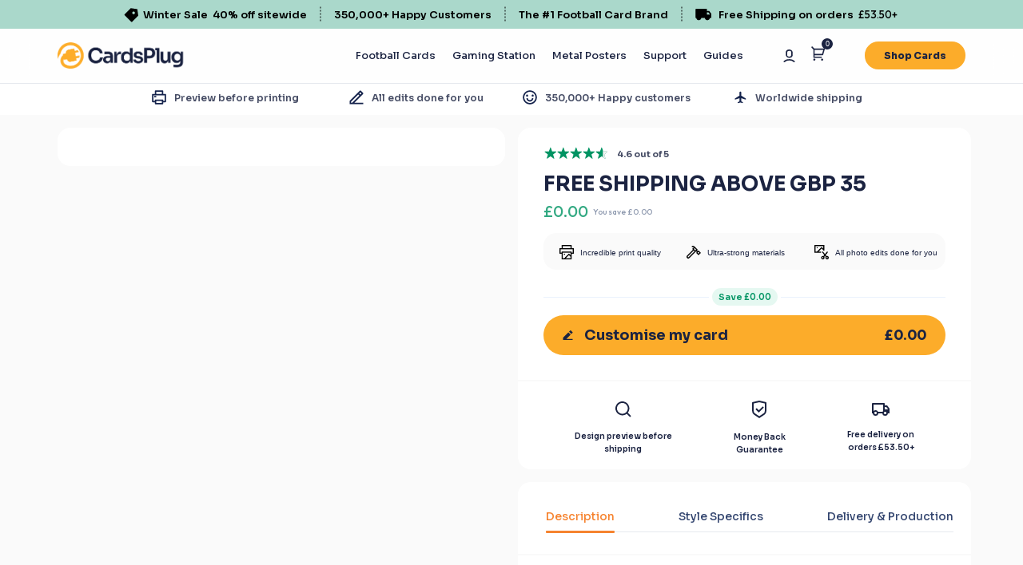

--- FILE ---
content_type: text/html; charset=utf-8
request_url: https://us.cardsplug.com/products/free-shipping-above-gbp-35?shpxid=dc3f44ea-d64c-43db-a806-d89c28bd8344
body_size: 66252
content:
<!doctype html>
<html class="no-js" lang="en">
  <head>    
    <link rel="preconnect dns-prefetch" href="https://api.config-security.com/" crossorigin>
    <link rel="preconnect dns-prefetch" href="https://conf.config-security.com/" crossorigin>
    <link rel="preconnect dns-prefetch" href="https://whale.camera/" crossorigin>
    <script>
      /* >> TriplePixel :: start*/
      window.TriplePixelData={TripleName:"cardscrafter.myshopify.com",ver:"2.12",plat:"SHOPIFY",isHeadless:!1},function(W,H,A,L,E,_,B,N){function O(U,T,P,H,R){void 0===R&&(R=!1),H=new XMLHttpRequest,P?(H.open("POST",U,!0),H.setRequestHeader("Content-Type","text/plain")):H.open("GET",U,!0),H.send(JSON.stringify(P||{})),H.onreadystatechange=function(){4===H.readyState&&200===H.status?(R=H.responseText,U.includes(".txt")?eval(R):P||(N[B]=R)):(299<H.status||H.status<200)&&T&&!R&&(R=!0,O(U,T-1,P))}}if(!(N=window)[H+"sn"]){var i,m,p;N[H+"sn"]=1,L=function(){return Date.now().toString(36)+"_"+Math.random().toString(36)};try{A.setItem(H,1+(0|A.getItem(H)||0)),(E=JSON.parse(A.getItem(H+"U")||"[]")).push({u:location.href,r:document.referrer,t:Date.now(),id:L()}),A.setItem(H+"U",JSON.stringify(E))}catch(e){}A.getItem('"!nC`')||(_=A,(A=N)[H]||((E=A[H]=function(t,e,r){return void 0===r&&(r=[]),"State"==t?E.s:(W=L(),(E._q=E._q||[]).push([W,t,e].concat(r)),W)}).s="Installed",E._q=[],E.ch=W,N[B="configSecurityConfModel"]=1,O("https://conf.config-security.com/model",5),i=L(),m=A[atob("c2NyZWVu")],_.setItem("di_pmt_wt",i),O("https://api.config-security.com/event",5,p={id:i,action:"profile",avatar:_.getItem("auth-security_rand_salt_"),time:m[atob("d2lkdGg=")]+":"+m[atob("aGVpZ2h0")],host:A.TriplePixelData.TripleName,plat:A.TriplePixelData.plat,url:window.location.href,ref:document.referrer,ver:A.TriplePixelData.ver}),O("https://whale.camera/live/dot.txt",5)))}}("","TriplePixel",localStorage);
      /* << TriplePixel :: end*/
    </script>
    <link rel="preconnect dns-prefetch" href="https://triplewhale-pixel.web.app/" crossorigin>

    <script>
      /* >> TriplePixel :: start*/
      window.TriplePixelData={TripleName:"cardscrafter.myshopify.com",ver:"1.9.0"},function(W,H,A,L,E,_,B,N){function O(U,T,P,H,R){void 0===R&&(R=!1),H=new XMLHttpRequest,P?(H.open("POST",U,!0),H.setRequestHeader("Content-Type","application/json")):H.open("GET",U,!0),H.send(JSON.stringify(P||{})),H.onreadystatechange=function(){4===H.readyState&&200===H.status?(R=H.responseText,U.includes(".txt")?eval(R):P||(N[B]=R)):(299<H.status||H.status<200)&&T&&!R&&(R=!0,O(U,T-1))}}if(!(N=window)[H+"sn"]){var i,m,p;N[H+"sn"]=1;try{A.setItem(H,1+(0|A.getItem(H)||0)),(E=JSON.parse(A.getItem(H+"U")||"[]")).push(location.href),A.setItem(H+"U",JSON.stringify(E))}catch(e){}A.getItem('"!nC`')||(_=A,(A=N)[H]||(L=function(){return Date.now().toString(36)+"_"+Math.random().toString(36)},(E=A[H]=function(e,t){return"State"==e?E.s:(W=L(),(E._q=E._q||[]).push([W,e,t]),W)}).s="Installed",E._q=[],E.ch=W,N[B="configSecurityConfModel"]=1,O("//conf.config-security.com/model",5),i=L(),m=A[atob("c2NyZWVu")],_.setItem("di_pmt_wt",i),O("//api.config-security.com/",5,p={id:i,action:"profile",avatar:_.getItem("auth-security_rand_salt_"),time:m[atob("d2lkdGg=")]+":"+m[atob("aGVpZ2h0")],host:A.TriplePixelData.TripleName,url:window.location.href,ref:document.referrer,ver:window.TriplePixelData.ver}),O("//triplewhale-pixel.web.app/dot1.9.txt",5)))}}("","TriplePixel",localStorage);
      /* << TriplePixel :: end*/
    </script>

    <script>
    if(!window.jQuery){
        var jqueryScript = document.createElement('script');
        jqueryScript.setAttribute('src','https://ajax.googleapis.com/ajax/libs/jquery/3.6.0/jquery.min.js'); 
        document.head.appendChild(jqueryScript); 
    }
    
    __DL__jQueryinterval = setInterval(function(){
        // wait for jQuery to load & run script after jQuery has loaded
        if(window.jQuery){
            // search parameters
            getURLParams = function(name, url){
                if (!url) url = window.location.href;
                name = name.replace(/[\[\]]/g, "\\$&");
                var regex = new RegExp("[?&]" + name + "(=([^&#]*)|&|#|$)"),
                results = regex.exec(url);
                if (!results) return null;
                if (!results[2]) return '';
                return decodeURIComponent(results[2].replace(/\+/g, " "));
            };
            
            /**********************
            * DYNAMIC DEPENDENCIES
            ***********************/
            
            __DL__ = {
                dynamicCart: false,  // if cart is dynamic (meaning no refresh on cart add) set to true
                debug: false, // if true, console messages will be displayed
                cart: null,
                wishlist: null,
                removeCart: null
            };
            
            customBindings = {
                cartTriggers: [],
                viewCart: [],
                removeCartTrigger: [],
                cartVisableSelector: [],
                promoSubscriptionsSelectors: [],
                promoSuccess: [],
                ctaSelectors: [],
                newsletterSelectors: [],
                newsletterSuccess: [],
                searchPage: [],
                wishlistSelector: [],
                removeWishlist: [],
                wishlistPage: [],
                searchTermQuery: [getURLParams('q')], // replace var with correct query
            };
            
            /* DO NOT EDIT */
            defaultBindings = {
                cartTriggers: ['form[action="/cart/add"] [type="submit"],.add-to-cart,.cart-btn'],
                viewCart: ['form[action="/cart"],.my-cart,.trigger-cart,#mobileCart'],
                removeCartTrigger: ['[href*="/cart/change"]'],
                cartVisableSelector: ['.inlinecart.is-active,.inline-cart.is-active'],
                promoSubscriptionsSelectors: [],
                promoSuccess: [],
                ctaSelectors: [],
                newsletterSelectors: ['input.contact_email'],
                newsletterSuccess: ['.success_message'],
                searchPage: ['search'],
                wishlistSelector: [],
                removeWishlist: [],
                wishlistPage: []
            };
            
            // stitch bindings
            objectArray = customBindings;
            outputObject = __DL__;
            
            applyBindings = function(objectArray, outputObject){
                for (var x in objectArray) {  
                    var key = x;
                    var objs = objectArray[x]; 
                    values = [];    
                    if(objs.length > 0){    
                        values.push(objs);
                        if(key in outputObject){              
                            values.push(outputObject[key]); 
                            outputObject[key] = values.join(", "); 
                        }else{        
                            outputObject[key] = values.join(", ");
                        }   
                    }  
                }
            };
            
            applyBindings(customBindings, __DL__);
            applyBindings(defaultBindings, __DL__);
            
            /**********************
            * PREREQUISITE LIBRARIES 
            ***********************/
            
            clearInterval(__DL__jQueryinterval);
            
            // jquery-cookies.js
            if(typeof $.cookie!==undefined){
                (function(a){if(typeof define==='function'&&define.amd){define(['jquery'],a)}else if(typeof exports==='object'){module.exports=a(require('jquery'))}else{a(jQuery)}}(function($){var g=/\+/g;function encode(s){return h.raw?s:encodeURIComponent(s)}function decode(s){return h.raw?s:decodeURIComponent(s)}function stringifyCookieValue(a){return encode(h.json?JSON.stringify(a):String(a))}function parseCookieValue(s){if(s.indexOf('"')===0){s=s.slice(1,-1).replace(/\\"/g,'"').replace(/\\\\/g,'\\')}try{s=decodeURIComponent(s.replace(g,' '));return h.json?JSON.parse(s):s}catch(e){}}function read(s,a){var b=h.raw?s:parseCookieValue(s);return $.isFunction(a)?a(b):b}var h=$.cookie=function(a,b,c){if(arguments.length>1&&!$.isFunction(b)){c=$.extend({},h.defaults,c);if(typeof c.expires==='number'){var d=c.expires,t=c.expires=new Date();t.setMilliseconds(t.getMilliseconds()+d*864e+5)}return(document.cookie=[encode(a),'=',stringifyCookieValue(b),c.expires?'; expires='+c.expires.toUTCString():'',c.path?'; path='+c.path:'',c.domain?'; domain='+c.domain:'',c.secure?'; secure':''].join(''))}var e=a?undefined:{},cookies=document.cookie?document.cookie.split('; '):[],i=0,l=cookies.length;for(;i<l;i++){var f=cookies[i].split('='),name=decode(f.shift()),cookie=f.join('=');if(a===name){e=read(cookie,b);break}if(!a&&(cookie=read(cookie))!==undefined){e[name]=cookie}}return e};h.defaults={};$.removeCookie=function(a,b){$.cookie(a,'',$.extend({},b,{expires:-1}));return!$.cookie(a)}}))}
            
            /**********************
            * Begin dataLayer Build 
            ***********************/
            
            window.dataLayer = window.dataLayer || [];  // init data layer if doesn't already exist
    
            var template = "product"; 
            
            /**
            * Landing Page Cookie
            * 1. Detect if user just landed on the site
            * 2. Only fires if Page Title matches website */
            
            $.cookie.raw = true;
            if ($.cookie('landingPage') === undefined || $.cookie('landingPage').length === 0) {
                var landingPage = true;
                $.cookie('landingPage', unescape);
                $.removeCookie('landingPage', {path: '/'});
                $.cookie('landingPage', 'landed', {path: '/'});
            } else {
                var landingPage = false;
                $.cookie('landingPage', unescape);
                $.removeCookie('landingPage', {path: '/'});
                $.cookie('landingPage', 'refresh', {path: '/'});
            }
            if (__DL__.debug) {
                console.log('Landing Page: ' + landingPage);
            }
            
            /** 
            * Log State Cookie */
            
            
            var isLoggedIn = false;
            
            if (!isLoggedIn) {
                $.cookie('logState', unescape);
                $.removeCookie('logState', {path: '/'});
                $.cookie('logState', 'loggedOut', {path: '/'});
            } else {
                if ($.cookie('logState') === 'loggedOut' || $.cookie('logState') === undefined) {
                    $.cookie('logState', unescape);
                    $.removeCookie('logState', {path: '/'});
                    $.cookie('logState', 'firstLog', {path: '/'});
                } else if ($.cookie('logState') === 'firstLog') {
                    $.cookie('logState', unescape);
                    $.removeCookie('logState', {path: '/'});
                    $.cookie('logState', 'refresh', {path: '/'});
                }
            }
            
            if ($.cookie('logState') === 'firstLog') {
                var firstLog = true;
            } else {
                var firstLog = false;
            }
            
            /**********************
            * DATALAYER SECTIONS 
            ***********************/
            
            /**
            * DATALAYER: Landing Page
            * Fires any time a user first lands on the site. */
            
            if ($.cookie('landingPage') === 'landed') {
                dataLayer.push({
                    'pageType': 'Landing',
                    'event': 'first_time_visitor'
                });
            }
            
            /** 
            * DATALAYER: Log State
            * 1. Determine if user is logged in or not.
            * 2. Return User specific data. */
            
            var logState = {
                
                
                'logState' : "Logged Out",
                
                
                'firstLog'      : firstLog,
                'customerEmail' : null,
                'timestamp'     : Date().replace(/\(.*?\)/g,''),  
                
                'customerType'       : 'New',
                'customerTypeNumber' :'1', 
                
                'shippingInfo' : {
                    'fullName'  : null,
                    'firstName' : null,
                    'lastName'  : null,
                    'address1'  : null,
                    'address2'  : null,
                    'street'    : null,
                    'city'      : null,
                    'province'  : null,
                    'zip'       : null,
                    'country'   : null,
                    'phone'     : null,
                },
                'billingInfo' : {
                    'fullName'  : null,
                    'firstName' : null,
                    'lastName'  : null,
                    'address1'  : null,
                    'address2'  : null,
                    'street'    : null,
                    'city'      : null,
                    'province'  : null,
                    'zip'       : null,
                    'country'   : null,
                    'phone'     : null,
                },
                'checkoutEmail' : null,
                'currency'      : "GBP",
                'pageType'      : 'Log State',
                'event'         : 'logState'
            }
            dataLayer.push(logState);
    
            /** 
            * DATALAYER: Homepage */
            
            if(document.location.pathname == "/"){
                dataLayer.push({
                    'pageType' : 'Homepage',
                    'event'    : 'homepage',
                    logState
                });
            }
          
            /** 
            * DATALAYER: 404 Pages
            * Fire on 404 Pages */
              
    
            /** 
            * DATALAYER: Blog Articles
            * Fire on Blog Article Pages */
            
            
            /** DATALAYER: Product List Page (Collections, Category)
            * Fire on all product listing pages. */
            
                
            /** DATALAYER: Product Page
            * Fire on all Product View pages. */
              
                var ecommerce = {
                    'items': [{
                        'item_id'        : 7128413012144,  
                        'item_variant'    : null,             
                        'item_name'      : "FREE SHIPPING ABOVE GBP 35",
                        'price'           : "35.00",
                        'item_brand'      : "CardsPlug",
                        'item_category'   : "",
                        'item_list_name'  : null,
                        'description'     : "",
                        'imageURL'        : 'https://us.cardsplug.com/cdn/shopifycloud/storefront/assets/no-image-2048-a2addb12_grande.gif', 
                        'productURL'      : '/products/free-shipping-above-gbp-35'
                    }]
                };               
                dataLayer.push({
                    'pageType' : 'Product',
                    'event'    : 'view_item',
                     ecommerce
                    });
    
                $(__DL__.cartTriggers).click(function(){
                    dataLayer.push({                    
                        'event'    : 'add_to_cart',
                        ecommerce
                       });                  
                });              
              
          
            /** DATALAYER: Cart View
            * Fire anytime a user views their cart (non-dynamic) */               
            
                    
            /** DATALAYER: Checkout on Shopify Plus **/
            if(Shopify.Checkout){
                var ecommerce = {
                    'transaction_id': 'null',
                    'affiliation': "CardsPlug",
                    'value': "",
                    'tax': "",
                    'shipping': "",
                    'subtotal': "",
                    'currency': null,
                    
                    'email': null,
                    'items':[],
                    };
                if(Shopify.Checkout.step){ 
                    if(Shopify.Checkout.step.length > 0){
                        if (Shopify.Checkout.step === 'contact_information'){
                            dataLayer.push({
                                'event'    :'begin_checkout',
                                'pageType' :'Customer Information',
                                'step': 1,
                                ecommerce
                            });
                        }else if (Shopify.Checkout.step === 'shipping_method'){
                            dataLayer.push({
                                'event'    :'add_shipping_info',
                                'pageType' :'Shipping Information',
                                ecommerce
                            });
                        }else if( Shopify.Checkout.step === "payment_method" ){
                            dataLayer.push({
                                'event'    :'add_payment_info',
                                'pageType' :'Add Payment Info',
                                ecommerce
                            });
                        }
                    }
                                
                    /** DATALAYER: Transaction */
                    if(Shopify.Checkout.page == "thank_you"){
                        dataLayer.push({
                        'pageType' :'Transaction',
                        'event'    :'purchase',
                        transactionData
                        });
                    }               
                }
            }
                  
            /** DOM Ready **/	
            $(document).ready(function() {
    
                /** DATALAYER: Search Results */
                var searchPage = new RegExp(__DL__.searchPage, "g");
                if(document.location.pathname.match(searchPage)){
                    var ecommerce = {
                        items :[],
                    };
                    dataLayer.push({
                        'pageType'   : "Search",
                        'search_term' : __DL__.searchTermQuery,                                       
                        'event'      : "search",
                        'item_list_name'  : null,
                        ecommerce
                    });    
                }
                
                /** DATALAYER: Remove From Cart **/
                
    
                /** Google Tag Manager **/
                (function(w,d,s,l,i){w[l]=w[l]||[];w[l].push({'gtm.start':
                new Date().getTime(),event:'gtm.js'});var f=d.getElementsByTagName(s)[0],
                j=d.createElement(s),dl=l!='dataLayer'?'&l='+l:'';j.async=true;j.src=
                'https://www.googletagmanager.com/gtm.js?id='+i+dl;f.parentNode.insertBefore(j,f);
                })(window,document,'script','dataLayer','GTM-PRSXVZ5');
    
            }); // document ready
        }
    }, 500);
    </script>

    <!-- Start of Booster Apps Seo-0.1-->
<title>FREE SHIPPING ABOVE GBP 35 | CardsPlug</title><meta name="google-site-verification" content="wqRdRCa-o6gbQz8CAX4OlKeUHgvPzVTZJ1szmEVfR_0" />
<meta name="description" content="" /><script type="application/ld+json">
  {
    "@context": "https://schema.org",
    "@type": "WebSite",
    "name": "CardsPlug",
    "url": "https://cardsplug.com",
    "potentialAction": {
      "@type": "SearchAction",
      "query-input": "required name=query",
      "target": "https://cardsplug.com/search?q={query}"
    }
  }
</script><script type="application/ld+json">
  {
    "@context": "https://schema.org",
    "@type": "Product",
    "name": "FREE SHIPPING ABOVE GBP 35",
    "brand": {"@type": "Brand","name": "CardsPlug"},
    "sku": "SHIPP_0610",
    "mpn": "",
    "description": "",
    "url": "https://cardsplug.com/products/free-shipping-above-gbp-35","image": "https://us.cardsplug.com/cdn/shopifycloud/storefront/assets/no-image-100-2a702f30_small.gif","itemCondition": "https://schema.org/NewCondition",
    "offers": [{
          "@type": "Offer","price": "35.00","priceCurrency": "GBP",
          "itemCondition": "https://schema.org/NewCondition",
          "url": "https://cardsplug.com/products/free-shipping-above-gbp-35?variant=41774586953904",
          "sku": "SHIPP_0610",
          "mpn": "",
          "availability" : "https://schema.org/InStock",
          "priceValidUntil": "2026-02-19","gtin14": ""}]}
</script>
<!-- end of Booster Apps SEO -->

    <meta charset="utf-8">
    <meta http-equiv="X-UA-Compatible" content="IE=edge">
    <meta name="viewport" content="width=device-width,initial-scale=1">
    
    <meta name="theme-color" content="">
    <link rel="canonical" href="https://cardsplug.com/products/free-shipping-above-gbp-35">
    <link rel="preconnect" href="https://cdn.shopify.com" crossorigin>
    <link rel="apple-touch-icon" sizes="180x180" href=" //us.cardsplug.com/cdn/shop/t/117/assets/apple-touch-icon.png?v=16954796529061597831766962682">
    <link rel="icon" type="image/png" sizes="32x32" href="//us.cardsplug.com/cdn/shop/t/117/assets/favicon-32x32.png?v=24785762990585301691766962717">
    <link rel="icon" type="image/png" sizes="16x16" href="//us.cardsplug.com/cdn/shop/t/117/assets/favicon-16x16.png?v=155229439696518193221766962717">
    <!-- <link rel="manifest" href="//us.cardsplug.com/cdn/shop/files/site.webmanifest?v=223314"> --><link rel="preconnect" href="https://fonts.shopifycdn.com" crossorigin><!-- material icons -->
    <link href="https://fonts.googleapis.com/icon?family=Material+Icons|Material+Icons+Outlined|" rel="stylesheet">

    <!-- fontfamily sora -->
    <link href="https://fonts.googleapis.com/css2?family=Sora:wght@100;200;300;400;500;600;700;800&display=swap"
      rel="stylesheet">

    <!-- fontfamily Outfit -->
    <link href="https://fonts.googleapis.com/css2?family=Outfit:wght@100;200;300;400;500;600;700;800;900&display=swap"
      rel="stylesheet">

    <!-- fontfamily Roboto -->
    <link href="https://fonts.googleapis.com/css2?family=Roboto:ital,wght@0,100;0,300;0,400;0,500;0,700;0,900;1,100;1,300;1,400;1,500;1,700&display=swap"
      rel="stylesheet">
    

    

    

<meta property="og:site_name" content="CardsPlug">
<meta property="og:url" content="https://cardsplug.com/products/free-shipping-above-gbp-35">
<meta property="og:title" content="FREE SHIPPING ABOVE GBP 35">
<meta property="og:type" content="product">
<meta property="og:description" content="Create a personalised football card with our world-class card creator. Choose from 35+ designs, add a name, photo, stats &amp; get your custom card at your doorstep. Inspired by FIFA 23 Ultimate Team, EA SPORTS FC 24 Ultimate Team and EA SPORTS FC 25 Ultimate Team"><meta property="og:image" content="http://us.cardsplug.com/cdn/shop/files/Untitled-4.png?v=1738495326">
  <meta property="og:image:secure_url" content="https://us.cardsplug.com/cdn/shop/files/Untitled-4.png?v=1738495326">
  <meta property="og:image:width" content="1200">
  <meta property="og:image:height" content="628"><meta property="og:price:amount" content="35.00">
  <meta property="og:price:currency" content="GBP"><meta name="twitter:card" content="summary_large_image">
<meta name="twitter:title" content="FREE SHIPPING ABOVE GBP 35">
<meta name="twitter:description" content="Create a personalised football card with our world-class card creator. Choose from 35+ designs, add a name, photo, stats &amp; get your custom card at your doorstep. Inspired by FIFA 23 Ultimate Team, EA SPORTS FC 24 Ultimate Team and EA SPORTS FC 25 Ultimate Team">

    <!-- fancybox plugins js start -->
    




    <script src="//us.cardsplug.com/cdn/shop/t/117/assets/fancybox-plugins.min.js?v=108457470215246645391766962715" defer="defer"></script>

    <!-- fancybox plugins js end --><!-- plugins js start -->
    




    <script src="//us.cardsplug.com/cdn/shop/t/117/assets/plugins.min.js?v=179528852148936551461766962738" defer="defer"></script>

    <!-- plugins js end -->
    
    
    <script>window.performance && window.performance.mark && window.performance.mark('shopify.content_for_header.start');</script><meta name="facebook-domain-verification" content="1mklihzf4u5kmb2c0hyxooo0bi07si">
<meta id="shopify-digital-wallet" name="shopify-digital-wallet" content="/24128291/digital_wallets/dialog">
<meta name="shopify-checkout-api-token" content="6241d1f626a0a5840ab25cef4cd1f91d">
<meta id="in-context-paypal-metadata" data-shop-id="24128291" data-venmo-supported="false" data-environment="production" data-locale="en_US" data-paypal-v4="true" data-currency="GBP">
<link rel="alternate" hreflang="x-default" href="https://cardsplug.com/products/free-shipping-above-gbp-35">
<link rel="alternate" hreflang="en" href="https://cardsplug.com/products/free-shipping-above-gbp-35">
<link rel="alternate" hreflang="en-CA" href="https://ca.cardsplug.com/products/free-shipping-above-gbp-35">
<link rel="alternate" hreflang="en-DK" href="https://dk.cardsplug.com/products/free-shipping-above-gbp-35">
<link rel="alternate" hreflang="en-SG" href="https://sg.cardsplug.com/products/free-shipping-above-gbp-35">
<link rel="alternate" hreflang="en-HK" href="https://hk.cardsplug.com/products/free-shipping-above-gbp-35">
<link rel="alternate" hreflang="en-DE" href="https://de.cardsplug.com/products/free-shipping-above-gbp-35">
<link rel="alternate" hreflang="en-FR" href="https://fr.cardsplug.com/products/free-shipping-above-gbp-35">
<link rel="alternate" hreflang="en-ES" href="https://es.cardsplug.com/products/free-shipping-above-gbp-35">
<link rel="alternate" hreflang="en-NL" href="https://nl.cardsplug.com/products/free-shipping-above-gbp-35">
<link rel="alternate" hreflang="en-IT" href="https://it.cardsplug.com/products/free-shipping-above-gbp-35">
<link rel="alternate" hreflang="en-PT" href="https://pt.cardsplug.com/products/free-shipping-above-gbp-35">
<link rel="alternate" hreflang="en-SE" href="https://se.cardsplug.com/products/free-shipping-above-gbp-35">
<link rel="alternate" hreflang="en-NO" href="https://no.cardsplug.com/products/free-shipping-above-gbp-35">
<link rel="alternate" hreflang="en-CH" href="https://ch.cardsplug.com/products/free-shipping-above-gbp-35">
<link rel="alternate" type="application/json+oembed" href="https://cardsplug.com/products/free-shipping-above-gbp-35.oembed">
<script async="async" src="/checkouts/internal/preloads.js?locale=en-GB"></script>
<link rel="preconnect" href="https://shop.app" crossorigin="anonymous">
<script async="async" src="https://shop.app/checkouts/internal/preloads.js?locale=en-GB&shop_id=24128291" crossorigin="anonymous"></script>
<script id="apple-pay-shop-capabilities" type="application/json">{"shopId":24128291,"countryCode":"GB","currencyCode":"GBP","merchantCapabilities":["supports3DS"],"merchantId":"gid:\/\/shopify\/Shop\/24128291","merchantName":"CardsPlug","requiredBillingContactFields":["postalAddress","email","phone"],"requiredShippingContactFields":["postalAddress","email","phone"],"shippingType":"shipping","supportedNetworks":["visa","maestro","masterCard","amex","discover","elo"],"total":{"type":"pending","label":"CardsPlug","amount":"1.00"},"shopifyPaymentsEnabled":true,"supportsSubscriptions":true}</script>
<script id="shopify-features" type="application/json">{"accessToken":"6241d1f626a0a5840ab25cef4cd1f91d","betas":["rich-media-storefront-analytics"],"domain":"us.cardsplug.com","predictiveSearch":true,"shopId":24128291,"locale":"en"}</script>
<script>var Shopify = Shopify || {};
Shopify.shop = "cardscrafter.myshopify.com";
Shopify.locale = "en";
Shopify.currency = {"active":"GBP","rate":"1.0"};
Shopify.country = "GB";
Shopify.theme = {"name":"Evergreen Theme - Winter Sale","id":144841539760,"schema_name":"Dawn","schema_version":"2.5.0","theme_store_id":887,"role":"main"};
Shopify.theme.handle = "null";
Shopify.theme.style = {"id":null,"handle":null};
Shopify.cdnHost = "us.cardsplug.com/cdn";
Shopify.routes = Shopify.routes || {};
Shopify.routes.root = "/";</script>
<script type="module">!function(o){(o.Shopify=o.Shopify||{}).modules=!0}(window);</script>
<script>!function(o){function n(){var o=[];function n(){o.push(Array.prototype.slice.apply(arguments))}return n.q=o,n}var t=o.Shopify=o.Shopify||{};t.loadFeatures=n(),t.autoloadFeatures=n()}(window);</script>
<script>
  window.ShopifyPay = window.ShopifyPay || {};
  window.ShopifyPay.apiHost = "shop.app\/pay";
  window.ShopifyPay.redirectState = null;
</script>
<script id="shop-js-analytics" type="application/json">{"pageType":"product"}</script>
<script defer="defer" async type="module" src="//us.cardsplug.com/cdn/shopifycloud/shop-js/modules/v2/client.init-shop-cart-sync_BApSsMSl.en.esm.js"></script>
<script defer="defer" async type="module" src="//us.cardsplug.com/cdn/shopifycloud/shop-js/modules/v2/chunk.common_CBoos6YZ.esm.js"></script>
<script type="module">
  await import("//us.cardsplug.com/cdn/shopifycloud/shop-js/modules/v2/client.init-shop-cart-sync_BApSsMSl.en.esm.js");
await import("//us.cardsplug.com/cdn/shopifycloud/shop-js/modules/v2/chunk.common_CBoos6YZ.esm.js");

  window.Shopify.SignInWithShop?.initShopCartSync?.({"fedCMEnabled":true,"windoidEnabled":true});

</script>
<script>
  window.Shopify = window.Shopify || {};
  if (!window.Shopify.featureAssets) window.Shopify.featureAssets = {};
  window.Shopify.featureAssets['shop-js'] = {"shop-cart-sync":["modules/v2/client.shop-cart-sync_DJczDl9f.en.esm.js","modules/v2/chunk.common_CBoos6YZ.esm.js"],"init-fed-cm":["modules/v2/client.init-fed-cm_BzwGC0Wi.en.esm.js","modules/v2/chunk.common_CBoos6YZ.esm.js"],"init-windoid":["modules/v2/client.init-windoid_BS26ThXS.en.esm.js","modules/v2/chunk.common_CBoos6YZ.esm.js"],"shop-cash-offers":["modules/v2/client.shop-cash-offers_DthCPNIO.en.esm.js","modules/v2/chunk.common_CBoos6YZ.esm.js","modules/v2/chunk.modal_Bu1hFZFC.esm.js"],"shop-button":["modules/v2/client.shop-button_D_JX508o.en.esm.js","modules/v2/chunk.common_CBoos6YZ.esm.js"],"init-shop-email-lookup-coordinator":["modules/v2/client.init-shop-email-lookup-coordinator_DFwWcvrS.en.esm.js","modules/v2/chunk.common_CBoos6YZ.esm.js"],"shop-toast-manager":["modules/v2/client.shop-toast-manager_tEhgP2F9.en.esm.js","modules/v2/chunk.common_CBoos6YZ.esm.js"],"shop-login-button":["modules/v2/client.shop-login-button_DwLgFT0K.en.esm.js","modules/v2/chunk.common_CBoos6YZ.esm.js","modules/v2/chunk.modal_Bu1hFZFC.esm.js"],"avatar":["modules/v2/client.avatar_BTnouDA3.en.esm.js"],"init-shop-cart-sync":["modules/v2/client.init-shop-cart-sync_BApSsMSl.en.esm.js","modules/v2/chunk.common_CBoos6YZ.esm.js"],"pay-button":["modules/v2/client.pay-button_BuNmcIr_.en.esm.js","modules/v2/chunk.common_CBoos6YZ.esm.js"],"init-shop-for-new-customer-accounts":["modules/v2/client.init-shop-for-new-customer-accounts_DrjXSI53.en.esm.js","modules/v2/client.shop-login-button_DwLgFT0K.en.esm.js","modules/v2/chunk.common_CBoos6YZ.esm.js","modules/v2/chunk.modal_Bu1hFZFC.esm.js"],"init-customer-accounts-sign-up":["modules/v2/client.init-customer-accounts-sign-up_TlVCiykN.en.esm.js","modules/v2/client.shop-login-button_DwLgFT0K.en.esm.js","modules/v2/chunk.common_CBoos6YZ.esm.js","modules/v2/chunk.modal_Bu1hFZFC.esm.js"],"shop-follow-button":["modules/v2/client.shop-follow-button_C5D3XtBb.en.esm.js","modules/v2/chunk.common_CBoos6YZ.esm.js","modules/v2/chunk.modal_Bu1hFZFC.esm.js"],"checkout-modal":["modules/v2/client.checkout-modal_8TC_1FUY.en.esm.js","modules/v2/chunk.common_CBoos6YZ.esm.js","modules/v2/chunk.modal_Bu1hFZFC.esm.js"],"init-customer-accounts":["modules/v2/client.init-customer-accounts_C0Oh2ljF.en.esm.js","modules/v2/client.shop-login-button_DwLgFT0K.en.esm.js","modules/v2/chunk.common_CBoos6YZ.esm.js","modules/v2/chunk.modal_Bu1hFZFC.esm.js"],"lead-capture":["modules/v2/client.lead-capture_Cq0gfm7I.en.esm.js","modules/v2/chunk.common_CBoos6YZ.esm.js","modules/v2/chunk.modal_Bu1hFZFC.esm.js"],"shop-login":["modules/v2/client.shop-login_BmtnoEUo.en.esm.js","modules/v2/chunk.common_CBoos6YZ.esm.js","modules/v2/chunk.modal_Bu1hFZFC.esm.js"],"payment-terms":["modules/v2/client.payment-terms_BHOWV7U_.en.esm.js","modules/v2/chunk.common_CBoos6YZ.esm.js","modules/v2/chunk.modal_Bu1hFZFC.esm.js"]};
</script>
<script>(function() {
  var isLoaded = false;
  function asyncLoad() {
    if (isLoaded) return;
    isLoaded = true;
    var urls = ["https:\/\/cdn.recovermycart.com\/scripts\/keepcart\/CartJS.min.js?shop=cardscrafter.myshopify.com\u0026shop=cardscrafter.myshopify.com","https:\/\/www.vwa.la\/vwala.f188b97c58de32567039.js?shop=cardscrafter.myshopify.com","\/\/cdn.shopify.com\/proxy\/c02930c42489acb16c5b70d763c0bc5bc8547a1039da100ebfd9baf5e3f3b99e\/storage.googleapis.com\/adnabu-shopify\/online-store\/3997296e4ad94e00becb8e4e1731473697.min.js?shop=cardscrafter.myshopify.com\u0026sp-cache-control=cHVibGljLCBtYXgtYWdlPTkwMA","https:\/\/static.getangler.ai\/dist\/shp_script_tag\/_latest.min.js?shop=cardscrafter.myshopify.com"];
    for (var i = 0; i < urls.length; i++) {
      var s = document.createElement('script');
      s.type = 'text/javascript';
      s.async = true;
      s.src = urls[i];
      var x = document.getElementsByTagName('script')[0];
      x.parentNode.insertBefore(s, x);
    }
  };
  if(window.attachEvent) {
    window.attachEvent('onload', asyncLoad);
  } else {
    window.addEventListener('load', asyncLoad, false);
  }
})();</script>
<script id="__st">var __st={"a":24128291,"offset":0,"reqid":"051330a7-0b67-4b3e-9bb6-49e666a50dcd-1768875606","pageurl":"us.cardsplug.com\/products\/free-shipping-above-gbp-35?shpxid=dc3f44ea-d64c-43db-a806-d89c28bd8344","u":"7b68ca7f4022","p":"product","rtyp":"product","rid":7128413012144};</script>
<script>window.ShopifyPaypalV4VisibilityTracking = true;</script>
<script id="captcha-bootstrap">!function(){'use strict';const t='contact',e='account',n='new_comment',o=[[t,t],['blogs',n],['comments',n],[t,'customer']],c=[[e,'customer_login'],[e,'guest_login'],[e,'recover_customer_password'],[e,'create_customer']],r=t=>t.map((([t,e])=>`form[action*='/${t}']:not([data-nocaptcha='true']) input[name='form_type'][value='${e}']`)).join(','),a=t=>()=>t?[...document.querySelectorAll(t)].map((t=>t.form)):[];function s(){const t=[...o],e=r(t);return a(e)}const i='password',u='form_key',d=['recaptcha-v3-token','g-recaptcha-response','h-captcha-response',i],f=()=>{try{return window.sessionStorage}catch{return}},m='__shopify_v',_=t=>t.elements[u];function p(t,e,n=!1){try{const o=window.sessionStorage,c=JSON.parse(o.getItem(e)),{data:r}=function(t){const{data:e,action:n}=t;return t[m]||n?{data:e,action:n}:{data:t,action:n}}(c);for(const[e,n]of Object.entries(r))t.elements[e]&&(t.elements[e].value=n);n&&o.removeItem(e)}catch(o){console.error('form repopulation failed',{error:o})}}const l='form_type',E='cptcha';function T(t){t.dataset[E]=!0}const w=window,h=w.document,L='Shopify',v='ce_forms',y='captcha';let A=!1;((t,e)=>{const n=(g='f06e6c50-85a8-45c8-87d0-21a2b65856fe',I='https://cdn.shopify.com/shopifycloud/storefront-forms-hcaptcha/ce_storefront_forms_captcha_hcaptcha.v1.5.2.iife.js',D={infoText:'Protected by hCaptcha',privacyText:'Privacy',termsText:'Terms'},(t,e,n)=>{const o=w[L][v],c=o.bindForm;if(c)return c(t,g,e,D).then(n);var r;o.q.push([[t,g,e,D],n]),r=I,A||(h.body.append(Object.assign(h.createElement('script'),{id:'captcha-provider',async:!0,src:r})),A=!0)});var g,I,D;w[L]=w[L]||{},w[L][v]=w[L][v]||{},w[L][v].q=[],w[L][y]=w[L][y]||{},w[L][y].protect=function(t,e){n(t,void 0,e),T(t)},Object.freeze(w[L][y]),function(t,e,n,w,h,L){const[v,y,A,g]=function(t,e,n){const i=e?o:[],u=t?c:[],d=[...i,...u],f=r(d),m=r(i),_=r(d.filter((([t,e])=>n.includes(e))));return[a(f),a(m),a(_),s()]}(w,h,L),I=t=>{const e=t.target;return e instanceof HTMLFormElement?e:e&&e.form},D=t=>v().includes(t);t.addEventListener('submit',(t=>{const e=I(t);if(!e)return;const n=D(e)&&!e.dataset.hcaptchaBound&&!e.dataset.recaptchaBound,o=_(e),c=g().includes(e)&&(!o||!o.value);(n||c)&&t.preventDefault(),c&&!n&&(function(t){try{if(!f())return;!function(t){const e=f();if(!e)return;const n=_(t);if(!n)return;const o=n.value;o&&e.removeItem(o)}(t);const e=Array.from(Array(32),(()=>Math.random().toString(36)[2])).join('');!function(t,e){_(t)||t.append(Object.assign(document.createElement('input'),{type:'hidden',name:u})),t.elements[u].value=e}(t,e),function(t,e){const n=f();if(!n)return;const o=[...t.querySelectorAll(`input[type='${i}']`)].map((({name:t})=>t)),c=[...d,...o],r={};for(const[a,s]of new FormData(t).entries())c.includes(a)||(r[a]=s);n.setItem(e,JSON.stringify({[m]:1,action:t.action,data:r}))}(t,e)}catch(e){console.error('failed to persist form',e)}}(e),e.submit())}));const S=(t,e)=>{t&&!t.dataset[E]&&(n(t,e.some((e=>e===t))),T(t))};for(const o of['focusin','change'])t.addEventListener(o,(t=>{const e=I(t);D(e)&&S(e,y())}));const B=e.get('form_key'),M=e.get(l),P=B&&M;t.addEventListener('DOMContentLoaded',(()=>{const t=y();if(P)for(const e of t)e.elements[l].value===M&&p(e,B);[...new Set([...A(),...v().filter((t=>'true'===t.dataset.shopifyCaptcha))])].forEach((e=>S(e,t)))}))}(h,new URLSearchParams(w.location.search),n,t,e,['guest_login'])})(!1,!0)}();</script>
<script integrity="sha256-4kQ18oKyAcykRKYeNunJcIwy7WH5gtpwJnB7kiuLZ1E=" data-source-attribution="shopify.loadfeatures" defer="defer" src="//us.cardsplug.com/cdn/shopifycloud/storefront/assets/storefront/load_feature-a0a9edcb.js" crossorigin="anonymous"></script>
<script crossorigin="anonymous" defer="defer" src="//us.cardsplug.com/cdn/shopifycloud/storefront/assets/shopify_pay/storefront-65b4c6d7.js?v=20250812"></script>
<script data-source-attribution="shopify.dynamic_checkout.dynamic.init">var Shopify=Shopify||{};Shopify.PaymentButton=Shopify.PaymentButton||{isStorefrontPortableWallets:!0,init:function(){window.Shopify.PaymentButton.init=function(){};var t=document.createElement("script");t.src="https://us.cardsplug.com/cdn/shopifycloud/portable-wallets/latest/portable-wallets.en.js",t.type="module",document.head.appendChild(t)}};
</script>
<script data-source-attribution="shopify.dynamic_checkout.buyer_consent">
  function portableWalletsHideBuyerConsent(e){var t=document.getElementById("shopify-buyer-consent"),n=document.getElementById("shopify-subscription-policy-button");t&&n&&(t.classList.add("hidden"),t.setAttribute("aria-hidden","true"),n.removeEventListener("click",e))}function portableWalletsShowBuyerConsent(e){var t=document.getElementById("shopify-buyer-consent"),n=document.getElementById("shopify-subscription-policy-button");t&&n&&(t.classList.remove("hidden"),t.removeAttribute("aria-hidden"),n.addEventListener("click",e))}window.Shopify?.PaymentButton&&(window.Shopify.PaymentButton.hideBuyerConsent=portableWalletsHideBuyerConsent,window.Shopify.PaymentButton.showBuyerConsent=portableWalletsShowBuyerConsent);
</script>
<script data-source-attribution="shopify.dynamic_checkout.cart.bootstrap">document.addEventListener("DOMContentLoaded",(function(){function t(){return document.querySelector("shopify-accelerated-checkout-cart, shopify-accelerated-checkout")}if(t())Shopify.PaymentButton.init();else{new MutationObserver((function(e,n){t()&&(Shopify.PaymentButton.init(),n.disconnect())})).observe(document.body,{childList:!0,subtree:!0})}}));
</script>
<script id='scb4127' type='text/javascript' async='' src='https://us.cardsplug.com/cdn/shopifycloud/privacy-banner/storefront-banner.js'></script><link id="shopify-accelerated-checkout-styles" rel="stylesheet" media="screen" href="https://us.cardsplug.com/cdn/shopifycloud/portable-wallets/latest/accelerated-checkout-backwards-compat.css" crossorigin="anonymous">
<style id="shopify-accelerated-checkout-cart">
        #shopify-buyer-consent {
  margin-top: 1em;
  display: inline-block;
  width: 100%;
}

#shopify-buyer-consent.hidden {
  display: none;
}

#shopify-subscription-policy-button {
  background: none;
  border: none;
  padding: 0;
  text-decoration: underline;
  font-size: inherit;
  cursor: pointer;
}

#shopify-subscription-policy-button::before {
  box-shadow: none;
}

      </style>
<script id="sections-script" data-sections="testimonial-product-section,header-section" defer="defer" src="//us.cardsplug.com/cdn/shop/t/117/compiled_assets/scripts.js?v=223314"></script>
<script>window.performance && window.performance.mark && window.performance.mark('shopify.content_for_header.end');</script>

    <style data-shopify>
      @font-face {
  font-family: Assistant;
  font-weight: 400;
  font-style: normal;
  font-display: swap;
  src: url("//us.cardsplug.com/cdn/fonts/assistant/assistant_n4.9120912a469cad1cc292572851508ca49d12e768.woff2") format("woff2"),
       url("//us.cardsplug.com/cdn/fonts/assistant/assistant_n4.6e9875ce64e0fefcd3f4446b7ec9036b3ddd2985.woff") format("woff");
}

      @font-face {
  font-family: Assistant;
  font-weight: 700;
  font-style: normal;
  font-display: swap;
  src: url("//us.cardsplug.com/cdn/fonts/assistant/assistant_n7.bf44452348ec8b8efa3aa3068825305886b1c83c.woff2") format("woff2"),
       url("//us.cardsplug.com/cdn/fonts/assistant/assistant_n7.0c887fee83f6b3bda822f1150b912c72da0f7b64.woff") format("woff");
}

      
      
      @font-face {
  font-family: Assistant;
  font-weight: 400;
  font-style: normal;
  font-display: swap;
  src: url("//us.cardsplug.com/cdn/fonts/assistant/assistant_n4.9120912a469cad1cc292572851508ca49d12e768.woff2") format("woff2"),
       url("//us.cardsplug.com/cdn/fonts/assistant/assistant_n4.6e9875ce64e0fefcd3f4446b7ec9036b3ddd2985.woff") format("woff");
}


      :root {
        --font-body-family: 'Sora', sans-serif;
        --font-body-style: normal;
        --font-body-weight: 400;

        --font-heading-family: 'Sora', sans-serif;
        --font-heading-style: normal;
        --font-heading-weight: 400;
        --font-medium-weight: 500;
        --font-bold-weight: 600;
        --font-bolder-weight: 800;

        --font-body-scale: 1.0;
        --font-heading-scale: 1.0;

        --color-base-text: 18, 18, 18;
        --color-base-background-1: 255, 255, 255;
        --color-base-background-2: 243, 243, 243;
        --color-base-solid-button-labels: 255, 255, 255;
        --color-base-outline-button-labels: 18, 18, 18;
        --color-base-accent-1: 18, 18, 18;
        --color-base-accent-2: 51, 79, 180;
        --payment-terms-background-color: #ffffff;

        --gradient-base-background-1: #ffffff;
        --gradient-base-background-2: #f3f3f3;
        --gradient-base-accent-1: #121212;
        --gradient-base-accent-2: #334fb4;

        --page-width: 160rem;
        --page-width-margin: 2rem;
      }

      *,
      *::before,
      *::after {
        box-sizing: inherit;
      }

      html {
        box-sizing: border-box;
        font-size: calc(var(--font-body-scale) * 62.5%);
        height: 100%;
      }

      body {
        min-height: 100%;
        margin: 0;
        font-size: 16px;
        letter-spacing: 0;
        line-height: calc(1 + 0.8 / var(--font-body-scale));
        font-family: "Sora";
        font-style: var(--font-body-style);
        font-weight: var(--font-body-weight);
      }

      @media screen and (min-width: 750px) {
        body {
          font-size: 1.6rem;
        }
      }
      .weglot-container {
        display:none!important;
      }
    </style>
    <!-- fancy box css plugins start -->
    <link href="//us.cardsplug.com/cdn/shop/t/117/assets/fancybox-plugins.css?v=120238740857211022041766962715" rel="stylesheet" type="text/css" media="all" />
    <!-- fancy box css plugins end -->
    
    

    

    <link href="//us.cardsplug.com/cdn/shop/t/117/assets/plugins.css?v=82859495336375207051766962737" rel="stylesheet" type="text/css" media="all" />
    <link href="//us.cardsplug.com/cdn/shop/t/117/assets/common-custom.css?v=165667022333161438271766962696" rel="stylesheet" type="text/css" media="all" /><style data-shopify>
      .top__strip-banner {
        position: fixed !important;
        top: 0;
        left: 0;
        right: 0;
        width: 100%;
      }
      header.header {
        position: fixed !important;
        top: 36px;
        left: 0;
        right: 0;
        width: 100%;
      }
      main.content-for-layout {
        padding-top: 100px;
      }
      .filter__wrapper {
        top: 118px;
      }
      body.sticky-btn-hide .btn.customise__btn.sticky {
        opacity: 0;
        visibility: hidden;
        pointer-events: none;
      }

      @media only screen and (max-width: 767px) {
        header.header {
          top: 30px;
        }
        main.content-for-layout {
          padding-top: 84px;
        }
      }
      /* For lazy load showing blur effect on image loading...*/
      img.lazyload, img.lazyloading {
        filter: blur(4px);
      }
    </style>
    <link href="//us.cardsplug.com/cdn/shop/t/117/assets/language-ui.css?v=29442113498512590611766962726" rel="stylesheet" type="text/css" media="all" /><link rel="preload" as="font" href="//us.cardsplug.com/cdn/fonts/assistant/assistant_n4.9120912a469cad1cc292572851508ca49d12e768.woff2" type="font/woff2" crossorigin><link rel="preload" as="font" href="//us.cardsplug.com/cdn/fonts/assistant/assistant_n4.9120912a469cad1cc292572851508ca49d12e768.woff2" type="font/woff2" crossorigin><script>
      document.documentElement.className = document.documentElement.className.replace('no-js', 'js');
      if (Shopify.designMode) {
        document.documentElement.classList.add('shopify-design-mode');
      }
    </script>
    <!-- TrustBox script -->
    
    <!-- End TrustBox script -->
    <script>
      window._Sendlane = window._Sendlane || [];
      _Sendlane.push({
        event_id: '7PUViXH0AWopF',
      });
    </script>
    <script src="https://sendlane.com/scripts/pusher.js" async></script>

    <script>
    
    
    
    
    var gsf_conversion_data = {page_type : 'product', event : 'view_item', data : {product_data : [{variant_id : 41774586953904, product_id : 7128413012144, name : "FREE SHIPPING ABOVE GBP 35", price : "35.00", currency : "GBP", sku : "SHIPP_0610", brand : "CardsPlug", variant : "Default Title", category : "", quantity : "0" }], total_price : "35.00", shop_currency : "GBP"}};
    
</script>

    

    <script>
"use strict";!function(s){var u=/\([0-9]*?\)$/,n=/\r?\n|\r|\xa0|\u200B|&nbsp;| /g,c=/<\/?[a-z][\s\S]*>/i,f="__label:",m=[];function d(t){if(t&&t.includes("_")){var e=t.split("_");if(2===e.length)return e[1].trim()?e:[e[0]]}return[t]}function h(t){return t=t,(e=document.createElement("textarea")).innerHTML=t,e.value.trim().replace(u,"").replace(n,"").trim().toLocaleLowerCase();var e}function v(t){return t.trim().replace(n,"").trim().toLocaleLowerCase()}function g(t,e){return!t||!t.trim()||!(1!==t.trim().length||1===(n=t.trim()).length&&n.match(/[a-z]/i))||0===Object.keys(e.textTranslations).length?null:e.textTranslations[h(t)];var n}function x(t,e){return!t||!t.trim()||0===Object.keys(e.htmlTranslations).length||t.length>e.longestHtmlText+.2*e.longestHtmlText?null:e.htmlTranslations[v(t)]}function i(t){var o={},l={},s=0;return t.forEach(function(t){var i,e;!t||(i="string"==typeof(e=t)||e instanceof String?JSON.parse(t):t)&&Object.keys(i).forEach(function(t){if(t){var e=i[t];if(e)if(c.test(t))(n=v(t))!==e&&(l[n]=e,s<t.length&&(s=t.length));else{if(t.startsWith(f))return n=e.replace(f,""),r=t.replace(f,""),void(o[h(r)]=n);var n,r=d(t),a=d(e);r.length===a.length?r.forEach(function(t,e){t!==a[e]&&(o[h(t)]=a[e])}):(n=h(t))!==e&&(o[n]=e)}}})}),{hasTranslations:0<Object.keys(o).length+Object.keys(l).length,textTranslations:o,htmlTranslations:l,longestHtmlText:s}}function b(t,e){switch(t.tagName.toLowerCase()){case"a":return i=t,o=e.rootUrl,["href","data-href"].forEach(function(t){var e=i.getAttribute(t);if(!e)return!1;e.startsWith("/")&&!e.startsWith(o)&&(e="".concat(o).concat(e),i.setAttribute(t,e))}),l(t,["href","data-href"],e.translations);case"input":return n=t,r=e.translations,(a=n.getAttribute("type"))&&"submit"===a&&(a=g(n.getAttribute("value"),r))&&n.setAttribute("value",a),l(t,["placeholder"],e.translations);case"textarea":return l(t,["placeholder"],e.translations);case"img":return l(t,["src"],e.translations)}var n,r,a,i,o;return{isTranslated:!1}}function l(n,t,r){var a=!1;return t.forEach(function(t){var e=n.getAttribute(t);if(!e)return!1;e=g(e,r);return e?(n.setAttribute(t,e),a=!0):void 0}),{isTranslated:a}}function T(t,e,n,r){t.forEach(function(t){return function t(e,n,r,a){if(!e)return;if(-1<a.indexOf(e))return;a.push(e);if(e.nodeType===Node.COMMENT_NODE)return;if(e.tagName&&-1<r.excludeElements.indexOf(e.tagName.toLowerCase()))return;if("#text"===e.nodeName){if(null==(i=e.textContent)||!i.trim())return;var i=g(e.textContent,r.translations);return void(i&&(o=e.textContent.trim().replace(u,"").trim(),e.textContent=e.textContent.replace(o,i)))}e.tagName&&b(e,r);var o=e.querySelectorAll("textarea");o.forEach(function(t){return b(t,r)});i=[].slice.call(e.childNodes);if(1===i.length&&"#text"===i[0].nodeName)return void t(i[0],n++,r,a);{var l,s;1===r.alg?(o=!!i.find(function(t){return"#text"===t.nodeName&&(null==(t=null==(t=null==(t=t.textContent)?void 0:t.trim())?void 0:t.replace("(",""))?void 0:t.replace(")",""))}),l=[],o&&(l=i.filter(function(t){return"#text"===t.nodeName&&g(t.textContent,r.translations)})),0<e.childNodes.length&&(!o||0<l.length)?T(i,n++,r,a):e.innerHTML&&(s=x(e.innerHTML,r.translations))&&(e.innerHTML=s)):(o=!1,e.innerHTML&&(s=x(e.innerHTML,r.translations))&&(e.innerHTML=s,o=!0),o||T(i,n++,r,a))}}(t,e,n,r)})}function t(t,e,n,r,a){var o,l;void 0===a&&(a=1),n||(n=i(r)).hasTranslations&&(o={alg:a,translations:n,excludeElements:["html","head","body","script","noscript","style","iframe","canvas","svg"],locale:t,rootUrl:e},l={alg:a,translations:n,excludeElements:[],locale:t,rootUrl:e},new MutationObserver(function(t,e){var a=t.map(function(t){return t.target}).filter(function(t,e,n){return t.textContent&&n.indexOf(t)===e}),i=[];s.requestAnimationFrame(function n(r){return function(){var t=r+500,e=a.slice(r,t);0<e.length&&(T(e,0,o,i),s.requestAnimationFrame(n(t)))}}(0));var n,t=document.querySelectorAll("iframe");n=l,t.forEach(function(t){!t||!t.contentDocument||m.includes(t)||t.id&&"admin-bar-iframe"===t.id||(m.push(t),t=t.contentDocument.documentElement,new MutationObserver(function(t,e){T(t.map(function(t){return t.target}).filter(function(t,e,n){return t.textContent&&n.indexOf(t)===e}),0,n,[])}).observe(t,{attributes:!0,childList:!0,subtree:!0}))})}).observe(document.documentElement,{attributes:!0,childList:!0,subtree:!0}))}void 0===s.TranslationLab&&(s.TranslationLab={}),void 0===s.TranslationLab.CustomTranslations&&(s.TranslationLab.CustomTranslations={apply:t})}(window);
</script>

<script>
  
var translationsMetadata = [{},null]

var locale = 'en';

var isPrimaryLocale = true;

var rootUrl = '';

var nodeProcessingType = window.TranslationLabOptions && window.TranslationLabOptions.nodeProcessingType;

TranslationLab.CustomTranslations.apply(locale, rootUrl, isPrimaryLocale, translationsMetadata, nodeProcessingType);

</script>
    <!-- "snippets/weglot_hreftags.liquid" was not rendered, the associated app was uninstalled -->
    <!-- "snippets/weglot_switcher.liquid" was not rendered, the associated app was uninstalled -->
    
  

<!-- BEGIN app block: shopify://apps/triplewhale/blocks/triple_pixel_snippet/483d496b-3f1a-4609-aea7-8eee3b6b7a2a --><link rel='preconnect dns-prefetch' href='https://api.config-security.com/' crossorigin />
<link rel='preconnect dns-prefetch' href='https://conf.config-security.com/' crossorigin />
<script>
/* >> TriplePixel :: start*/
window.TriplePixelData={TripleName:"cardscrafter.myshopify.com",ver:"2.16",plat:"SHOPIFY",isHeadless:false,src:'SHOPIFY_EXT',product:{id:"7128413012144",name:`FREE SHIPPING ABOVE GBP 35`,price:"35.00",variant:"41774586953904"},search:"",collection:"",cart:"",template:"product",curr:"GBP" || "GBP"},function(W,H,A,L,E,_,B,N){function O(U,T,P,H,R){void 0===R&&(R=!1),H=new XMLHttpRequest,P?(H.open("POST",U,!0),H.setRequestHeader("Content-Type","text/plain")):H.open("GET",U,!0),H.send(JSON.stringify(P||{})),H.onreadystatechange=function(){4===H.readyState&&200===H.status?(R=H.responseText,U.includes("/first")?eval(R):P||(N[B]=R)):(299<H.status||H.status<200)&&T&&!R&&(R=!0,O(U,T-1,P))}}if(N=window,!N[H+"sn"]){N[H+"sn"]=1,L=function(){return Date.now().toString(36)+"_"+Math.random().toString(36)};try{A.setItem(H,1+(0|A.getItem(H)||0)),(E=JSON.parse(A.getItem(H+"U")||"[]")).push({u:location.href,r:document.referrer,t:Date.now(),id:L()}),A.setItem(H+"U",JSON.stringify(E))}catch(e){}var i,m,p;A.getItem('"!nC`')||(_=A,A=N,A[H]||(E=A[H]=function(t,e,i){return void 0===i&&(i=[]),"State"==t?E.s:(W=L(),(E._q=E._q||[]).push([W,t,e].concat(i)),W)},E.s="Installed",E._q=[],E.ch=W,B="configSecurityConfModel",N[B]=1,O("https://conf.config-security.com/model",5),i=L(),m=A[atob("c2NyZWVu")],_.setItem("di_pmt_wt",i),p={id:i,action:"profile",avatar:_.getItem("auth-security_rand_salt_"),time:m[atob("d2lkdGg=")]+":"+m[atob("aGVpZ2h0")],host:A.TriplePixelData.TripleName,plat:A.TriplePixelData.plat,url:window.location.href.slice(0,500),ref:document.referrer,ver:A.TriplePixelData.ver},O("https://api.config-security.com/event",5,p),O("https://api.config-security.com/first?host=".concat(p.host,"&plat=").concat(p.plat),5)))}}("","TriplePixel",localStorage);
/* << TriplePixel :: end*/
</script>



<!-- END app block --><!-- BEGIN app block: shopify://apps/personizely-a-b-testing-cro/blocks/code-snippet/7a76a5cf-d4ab-4e6e-a88e-14fd37e56de1 -->


  <script>
    window.Personizely = {
      market: 'gb',
      moneyFormat: '£{{amount}}',
      template: {
        directory: '',
        name: 'product',
        suffix: ''
      },
      currency: 'GBP',
      
      product: {
        id: 7128413012144,
        collections: [],
        tags: []
      },
      
      
      customer: null,
      
      cart: {"note":null,"attributes":{},"original_total_price":0,"total_price":0,"total_discount":0,"total_weight":0.0,"item_count":0,"items":[],"requires_shipping":false,"currency":"GBP","items_subtotal_price":0,"cart_level_discount_applications":[],"checkout_charge_amount":0},
      cartCollections: {}
    }
  </script>
  <script src="https://static.personizely.net/9cb8caaca1.js" data-em-disable type="text/javascript" async></script>



<!-- END app block --><!-- BEGIN app block: shopify://apps/klaviyo-email-marketing-sms/blocks/klaviyo-onsite-embed/2632fe16-c075-4321-a88b-50b567f42507 -->












  <script async src="https://static.klaviyo.com/onsite/js/HxjM2M/klaviyo.js?company_id=HxjM2M"></script>
  <script>!function(){if(!window.klaviyo){window._klOnsite=window._klOnsite||[];try{window.klaviyo=new Proxy({},{get:function(n,i){return"push"===i?function(){var n;(n=window._klOnsite).push.apply(n,arguments)}:function(){for(var n=arguments.length,o=new Array(n),w=0;w<n;w++)o[w]=arguments[w];var t="function"==typeof o[o.length-1]?o.pop():void 0,e=new Promise((function(n){window._klOnsite.push([i].concat(o,[function(i){t&&t(i),n(i)}]))}));return e}}})}catch(n){window.klaviyo=window.klaviyo||[],window.klaviyo.push=function(){var n;(n=window._klOnsite).push.apply(n,arguments)}}}}();</script>

  
    <script id="viewed_product">
      if (item == null) {
        var _learnq = _learnq || [];

        var MetafieldReviews = null
        var MetafieldYotpoRating = null
        var MetafieldYotpoCount = null
        var MetafieldLooxRating = null
        var MetafieldLooxCount = null
        var okendoProduct = null
        var okendoProductReviewCount = null
        var okendoProductReviewAverageValue = null
        try {
          // The following fields are used for Customer Hub recently viewed in order to add reviews.
          // This information is not part of __kla_viewed. Instead, it is part of __kla_viewed_reviewed_items
          MetafieldReviews = {};
          MetafieldYotpoRating = null
          MetafieldYotpoCount = null
          MetafieldLooxRating = null
          MetafieldLooxCount = null

          okendoProduct = null
          // If the okendo metafield is not legacy, it will error, which then requires the new json formatted data
          if (okendoProduct && 'error' in okendoProduct) {
            okendoProduct = null
          }
          okendoProductReviewCount = okendoProduct ? okendoProduct.reviewCount : null
          okendoProductReviewAverageValue = okendoProduct ? okendoProduct.reviewAverageValue : null
        } catch (error) {
          console.error('Error in Klaviyo onsite reviews tracking:', error);
        }

        var item = {
          Name: "FREE SHIPPING ABOVE GBP 35",
          ProductID: 7128413012144,
          Categories: [],
          ImageURL: "https://us.cardsplug.com/cdn/shopifycloud/storefront/assets/no-image-2048-a2addb12_grande.gif",
          URL: "https://cardsplug.com/products/free-shipping-above-gbp-35",
          Brand: "CardsPlug",
          Price: "£35.00",
          Value: "35.00",
          CompareAtPrice: "£0.00"
        };
        _learnq.push(['track', 'Viewed Product', item]);
        _learnq.push(['trackViewedItem', {
          Title: item.Name,
          ItemId: item.ProductID,
          Categories: item.Categories,
          ImageUrl: item.ImageURL,
          Url: item.URL,
          Metadata: {
            Brand: item.Brand,
            Price: item.Price,
            Value: item.Value,
            CompareAtPrice: item.CompareAtPrice
          },
          metafields:{
            reviews: MetafieldReviews,
            yotpo:{
              rating: MetafieldYotpoRating,
              count: MetafieldYotpoCount,
            },
            loox:{
              rating: MetafieldLooxRating,
              count: MetafieldLooxCount,
            },
            okendo: {
              rating: okendoProductReviewAverageValue,
              count: okendoProductReviewCount,
            }
          }
        }]);
      }
    </script>
  




  <script>
    window.klaviyoReviewsProductDesignMode = false
  </script>







<!-- END app block --><!-- BEGIN app block: shopify://apps/simprosys-google-shopping-feed/blocks/core_settings_block/1f0b859e-9fa6-4007-97e8-4513aff5ff3b --><!-- BEGIN: GSF App Core Tags & Scripts by Simprosys Google Shopping Feed -->









<!-- END: GSF App Core Tags & Scripts by Simprosys Google Shopping Feed -->
<!-- END app block --><link href="https://monorail-edge.shopifysvc.com" rel="dns-prefetch">
<script>(function(){if ("sendBeacon" in navigator && "performance" in window) {try {var session_token_from_headers = performance.getEntriesByType('navigation')[0].serverTiming.find(x => x.name == '_s').description;} catch {var session_token_from_headers = undefined;}var session_cookie_matches = document.cookie.match(/_shopify_s=([^;]*)/);var session_token_from_cookie = session_cookie_matches && session_cookie_matches.length === 2 ? session_cookie_matches[1] : "";var session_token = session_token_from_headers || session_token_from_cookie || "";function handle_abandonment_event(e) {var entries = performance.getEntries().filter(function(entry) {return /monorail-edge.shopifysvc.com/.test(entry.name);});if (!window.abandonment_tracked && entries.length === 0) {window.abandonment_tracked = true;var currentMs = Date.now();var navigation_start = performance.timing.navigationStart;var payload = {shop_id: 24128291,url: window.location.href,navigation_start,duration: currentMs - navigation_start,session_token,page_type: "product"};window.navigator.sendBeacon("https://monorail-edge.shopifysvc.com/v1/produce", JSON.stringify({schema_id: "online_store_buyer_site_abandonment/1.1",payload: payload,metadata: {event_created_at_ms: currentMs,event_sent_at_ms: currentMs}}));}}window.addEventListener('pagehide', handle_abandonment_event);}}());</script>
<script id="web-pixels-manager-setup">(function e(e,d,r,n,o){if(void 0===o&&(o={}),!Boolean(null===(a=null===(i=window.Shopify)||void 0===i?void 0:i.analytics)||void 0===a?void 0:a.replayQueue)){var i,a;window.Shopify=window.Shopify||{};var t=window.Shopify;t.analytics=t.analytics||{};var s=t.analytics;s.replayQueue=[],s.publish=function(e,d,r){return s.replayQueue.push([e,d,r]),!0};try{self.performance.mark("wpm:start")}catch(e){}var l=function(){var e={modern:/Edge?\/(1{2}[4-9]|1[2-9]\d|[2-9]\d{2}|\d{4,})\.\d+(\.\d+|)|Firefox\/(1{2}[4-9]|1[2-9]\d|[2-9]\d{2}|\d{4,})\.\d+(\.\d+|)|Chrom(ium|e)\/(9{2}|\d{3,})\.\d+(\.\d+|)|(Maci|X1{2}).+ Version\/(15\.\d+|(1[6-9]|[2-9]\d|\d{3,})\.\d+)([,.]\d+|)( \(\w+\)|)( Mobile\/\w+|) Safari\/|Chrome.+OPR\/(9{2}|\d{3,})\.\d+\.\d+|(CPU[ +]OS|iPhone[ +]OS|CPU[ +]iPhone|CPU IPhone OS|CPU iPad OS)[ +]+(15[._]\d+|(1[6-9]|[2-9]\d|\d{3,})[._]\d+)([._]\d+|)|Android:?[ /-](13[3-9]|1[4-9]\d|[2-9]\d{2}|\d{4,})(\.\d+|)(\.\d+|)|Android.+Firefox\/(13[5-9]|1[4-9]\d|[2-9]\d{2}|\d{4,})\.\d+(\.\d+|)|Android.+Chrom(ium|e)\/(13[3-9]|1[4-9]\d|[2-9]\d{2}|\d{4,})\.\d+(\.\d+|)|SamsungBrowser\/([2-9]\d|\d{3,})\.\d+/,legacy:/Edge?\/(1[6-9]|[2-9]\d|\d{3,})\.\d+(\.\d+|)|Firefox\/(5[4-9]|[6-9]\d|\d{3,})\.\d+(\.\d+|)|Chrom(ium|e)\/(5[1-9]|[6-9]\d|\d{3,})\.\d+(\.\d+|)([\d.]+$|.*Safari\/(?![\d.]+ Edge\/[\d.]+$))|(Maci|X1{2}).+ Version\/(10\.\d+|(1[1-9]|[2-9]\d|\d{3,})\.\d+)([,.]\d+|)( \(\w+\)|)( Mobile\/\w+|) Safari\/|Chrome.+OPR\/(3[89]|[4-9]\d|\d{3,})\.\d+\.\d+|(CPU[ +]OS|iPhone[ +]OS|CPU[ +]iPhone|CPU IPhone OS|CPU iPad OS)[ +]+(10[._]\d+|(1[1-9]|[2-9]\d|\d{3,})[._]\d+)([._]\d+|)|Android:?[ /-](13[3-9]|1[4-9]\d|[2-9]\d{2}|\d{4,})(\.\d+|)(\.\d+|)|Mobile Safari.+OPR\/([89]\d|\d{3,})\.\d+\.\d+|Android.+Firefox\/(13[5-9]|1[4-9]\d|[2-9]\d{2}|\d{4,})\.\d+(\.\d+|)|Android.+Chrom(ium|e)\/(13[3-9]|1[4-9]\d|[2-9]\d{2}|\d{4,})\.\d+(\.\d+|)|Android.+(UC? ?Browser|UCWEB|U3)[ /]?(15\.([5-9]|\d{2,})|(1[6-9]|[2-9]\d|\d{3,})\.\d+)\.\d+|SamsungBrowser\/(5\.\d+|([6-9]|\d{2,})\.\d+)|Android.+MQ{2}Browser\/(14(\.(9|\d{2,})|)|(1[5-9]|[2-9]\d|\d{3,})(\.\d+|))(\.\d+|)|K[Aa][Ii]OS\/(3\.\d+|([4-9]|\d{2,})\.\d+)(\.\d+|)/},d=e.modern,r=e.legacy,n=navigator.userAgent;return n.match(d)?"modern":n.match(r)?"legacy":"unknown"}(),u="modern"===l?"modern":"legacy",c=(null!=n?n:{modern:"",legacy:""})[u],f=function(e){return[e.baseUrl,"/wpm","/b",e.hashVersion,"modern"===e.buildTarget?"m":"l",".js"].join("")}({baseUrl:d,hashVersion:r,buildTarget:u}),m=function(e){var d=e.version,r=e.bundleTarget,n=e.surface,o=e.pageUrl,i=e.monorailEndpoint;return{emit:function(e){var a=e.status,t=e.errorMsg,s=(new Date).getTime(),l=JSON.stringify({metadata:{event_sent_at_ms:s},events:[{schema_id:"web_pixels_manager_load/3.1",payload:{version:d,bundle_target:r,page_url:o,status:a,surface:n,error_msg:t},metadata:{event_created_at_ms:s}}]});if(!i)return console&&console.warn&&console.warn("[Web Pixels Manager] No Monorail endpoint provided, skipping logging."),!1;try{return self.navigator.sendBeacon.bind(self.navigator)(i,l)}catch(e){}var u=new XMLHttpRequest;try{return u.open("POST",i,!0),u.setRequestHeader("Content-Type","text/plain"),u.send(l),!0}catch(e){return console&&console.warn&&console.warn("[Web Pixels Manager] Got an unhandled error while logging to Monorail."),!1}}}}({version:r,bundleTarget:l,surface:e.surface,pageUrl:self.location.href,monorailEndpoint:e.monorailEndpoint});try{o.browserTarget=l,function(e){var d=e.src,r=e.async,n=void 0===r||r,o=e.onload,i=e.onerror,a=e.sri,t=e.scriptDataAttributes,s=void 0===t?{}:t,l=document.createElement("script"),u=document.querySelector("head"),c=document.querySelector("body");if(l.async=n,l.src=d,a&&(l.integrity=a,l.crossOrigin="anonymous"),s)for(var f in s)if(Object.prototype.hasOwnProperty.call(s,f))try{l.dataset[f]=s[f]}catch(e){}if(o&&l.addEventListener("load",o),i&&l.addEventListener("error",i),u)u.appendChild(l);else{if(!c)throw new Error("Did not find a head or body element to append the script");c.appendChild(l)}}({src:f,async:!0,onload:function(){if(!function(){var e,d;return Boolean(null===(d=null===(e=window.Shopify)||void 0===e?void 0:e.analytics)||void 0===d?void 0:d.initialized)}()){var d=window.webPixelsManager.init(e)||void 0;if(d){var r=window.Shopify.analytics;r.replayQueue.forEach((function(e){var r=e[0],n=e[1],o=e[2];d.publishCustomEvent(r,n,o)})),r.replayQueue=[],r.publish=d.publishCustomEvent,r.visitor=d.visitor,r.initialized=!0}}},onerror:function(){return m.emit({status:"failed",errorMsg:"".concat(f," has failed to load")})},sri:function(e){var d=/^sha384-[A-Za-z0-9+/=]+$/;return"string"==typeof e&&d.test(e)}(c)?c:"",scriptDataAttributes:o}),m.emit({status:"loading"})}catch(e){m.emit({status:"failed",errorMsg:(null==e?void 0:e.message)||"Unknown error"})}}})({shopId: 24128291,storefrontBaseUrl: "https://cardsplug.com",extensionsBaseUrl: "https://extensions.shopifycdn.com/cdn/shopifycloud/web-pixels-manager",monorailEndpoint: "https://monorail-edge.shopifysvc.com/unstable/produce_batch",surface: "storefront-renderer",enabledBetaFlags: ["2dca8a86"],webPixelsConfigList: [{"id":"1096024240","configuration":"{\"accountID\":\"HxjM2M\",\"webPixelConfig\":\"eyJlbmFibGVBZGRlZFRvQ2FydEV2ZW50cyI6IHRydWV9\"}","eventPayloadVersion":"v1","runtimeContext":"STRICT","scriptVersion":"524f6c1ee37bacdca7657a665bdca589","type":"APP","apiClientId":123074,"privacyPurposes":["ANALYTICS","MARKETING"],"dataSharingAdjustments":{"protectedCustomerApprovalScopes":["read_customer_address","read_customer_email","read_customer_name","read_customer_personal_data","read_customer_phone"]}},{"id":"1091993776","configuration":"{\"account_ID\":\"39751\",\"google_analytics_tracking_tag\":\"1\",\"measurement_id\":\"2\",\"api_secret\":\"3\",\"shop_settings\":\"{\\\"custom_pixel_script\\\":\\\"https:\\\\\\\/\\\\\\\/storage.googleapis.com\\\\\\\/gsf-scripts\\\\\\\/custom-pixels\\\\\\\/cardscrafter.js\\\"}\"}","eventPayloadVersion":"v1","runtimeContext":"LAX","scriptVersion":"c6b888297782ed4a1cba19cda43d6625","type":"APP","apiClientId":1558137,"privacyPurposes":[],"dataSharingAdjustments":{"protectedCustomerApprovalScopes":["read_customer_address","read_customer_email","read_customer_name","read_customer_personal_data","read_customer_phone"]}},{"id":"561610928","configuration":"{\"workspaceId\":\"ws-dashy-enterprises-limited-xrr4sa_c0\",\"accessToken\":\"eyJhbGciOiJSUzI1NiIsInR5cCI6IkpXVCJ9.[base64].[base64]\"}","eventPayloadVersion":"v1","runtimeContext":"STRICT","scriptVersion":"322de89c0ff76f90e32734d53481ce94","type":"APP","apiClientId":15688597505,"privacyPurposes":["ANALYTICS","MARKETING","SALE_OF_DATA"],"dataSharingAdjustments":{"protectedCustomerApprovalScopes":["read_customer_address","read_customer_email","read_customer_name","read_customer_personal_data","read_customer_phone"]}},{"id":"531497136","configuration":"{\"tagID\":\"2612789642291\"}","eventPayloadVersion":"v1","runtimeContext":"STRICT","scriptVersion":"18031546ee651571ed29edbe71a3550b","type":"APP","apiClientId":3009811,"privacyPurposes":["ANALYTICS","MARKETING","SALE_OF_DATA"],"dataSharingAdjustments":{"protectedCustomerApprovalScopes":["read_customer_address","read_customer_email","read_customer_name","read_customer_personal_data","read_customer_phone"]}},{"id":"291209392","configuration":"{\"pixel_id\":\"666689093706931\",\"pixel_type\":\"facebook_pixel\",\"metaapp_system_user_token\":\"-\"}","eventPayloadVersion":"v1","runtimeContext":"OPEN","scriptVersion":"ca16bc87fe92b6042fbaa3acc2fbdaa6","type":"APP","apiClientId":2329312,"privacyPurposes":["ANALYTICS","MARKETING","SALE_OF_DATA"],"dataSharingAdjustments":{"protectedCustomerApprovalScopes":["read_customer_address","read_customer_email","read_customer_name","read_customer_personal_data","read_customer_phone"]}},{"id":"41844912","configuration":"{\"shopId\":\"cardscrafter.myshopify.com\"}","eventPayloadVersion":"v1","runtimeContext":"STRICT","scriptVersion":"674c31de9c131805829c42a983792da6","type":"APP","apiClientId":2753413,"privacyPurposes":["ANALYTICS","MARKETING","SALE_OF_DATA"],"dataSharingAdjustments":{"protectedCustomerApprovalScopes":["read_customer_address","read_customer_email","read_customer_name","read_customer_personal_data","read_customer_phone"]}},{"id":"14090416","configuration":"{\"myshopifyDomain\":\"cardscrafter.myshopify.com\"}","eventPayloadVersion":"v1","runtimeContext":"STRICT","scriptVersion":"23b97d18e2aa74363140dc29c9284e87","type":"APP","apiClientId":2775569,"privacyPurposes":["ANALYTICS","MARKETING","SALE_OF_DATA"],"dataSharingAdjustments":{"protectedCustomerApprovalScopes":["read_customer_address","read_customer_email","read_customer_name","read_customer_phone","read_customer_personal_data"]}},{"id":"19628208","eventPayloadVersion":"1","runtimeContext":"LAX","scriptVersion":"4","type":"CUSTOM","privacyPurposes":["ANALYTICS","MARKETING","SALE_OF_DATA"],"name":"GA4"},{"id":"19792048","eventPayloadVersion":"1","runtimeContext":"LAX","scriptVersion":"8","type":"CUSTOM","privacyPurposes":["ANALYTICS","MARKETING","SALE_OF_DATA"],"name":"CP-GTM"},{"id":"91029680","eventPayloadVersion":"v1","runtimeContext":"LAX","scriptVersion":"1","type":"CUSTOM","privacyPurposes":["ANALYTICS"],"name":"Google Analytics tag (migrated)"},{"id":"109117616","eventPayloadVersion":"1","runtimeContext":"LAX","scriptVersion":"1","type":"CUSTOM","privacyPurposes":["SALE_OF_DATA"],"name":"Simprosys Google Shopping Feed"},{"id":"shopify-app-pixel","configuration":"{}","eventPayloadVersion":"v1","runtimeContext":"STRICT","scriptVersion":"0450","apiClientId":"shopify-pixel","type":"APP","privacyPurposes":["ANALYTICS","MARKETING"]},{"id":"shopify-custom-pixel","eventPayloadVersion":"v1","runtimeContext":"LAX","scriptVersion":"0450","apiClientId":"shopify-pixel","type":"CUSTOM","privacyPurposes":["ANALYTICS","MARKETING"]}],isMerchantRequest: false,initData: {"shop":{"name":"CardsPlug","paymentSettings":{"currencyCode":"GBP"},"myshopifyDomain":"cardscrafter.myshopify.com","countryCode":"GB","storefrontUrl":"https:\/\/cardsplug.com"},"customer":null,"cart":null,"checkout":null,"productVariants":[{"price":{"amount":35.0,"currencyCode":"GBP"},"product":{"title":"FREE SHIPPING ABOVE GBP 35","vendor":"CardsPlug","id":"7128413012144","untranslatedTitle":"FREE SHIPPING ABOVE GBP 35","url":"\/products\/free-shipping-above-gbp-35","type":""},"id":"41774586953904","image":null,"sku":"SHIPP_0610","title":"Default Title","untranslatedTitle":"Default Title"}],"purchasingCompany":null},},"https://us.cardsplug.com/cdn","fcfee988w5aeb613cpc8e4bc33m6693e112",{"modern":"","legacy":""},{"shopId":"24128291","storefrontBaseUrl":"https:\/\/cardsplug.com","extensionBaseUrl":"https:\/\/extensions.shopifycdn.com\/cdn\/shopifycloud\/web-pixels-manager","surface":"storefront-renderer","enabledBetaFlags":"[\"2dca8a86\"]","isMerchantRequest":"false","hashVersion":"fcfee988w5aeb613cpc8e4bc33m6693e112","publish":"custom","events":"[[\"page_viewed\",{}],[\"product_viewed\",{\"productVariant\":{\"price\":{\"amount\":35.0,\"currencyCode\":\"GBP\"},\"product\":{\"title\":\"FREE SHIPPING ABOVE GBP 35\",\"vendor\":\"CardsPlug\",\"id\":\"7128413012144\",\"untranslatedTitle\":\"FREE SHIPPING ABOVE GBP 35\",\"url\":\"\/products\/free-shipping-above-gbp-35\",\"type\":\"\"},\"id\":\"41774586953904\",\"image\":null,\"sku\":\"SHIPP_0610\",\"title\":\"Default Title\",\"untranslatedTitle\":\"Default Title\"}}]]"});</script><script>
  window.ShopifyAnalytics = window.ShopifyAnalytics || {};
  window.ShopifyAnalytics.meta = window.ShopifyAnalytics.meta || {};
  window.ShopifyAnalytics.meta.currency = 'GBP';
  var meta = {"product":{"id":7128413012144,"gid":"gid:\/\/shopify\/Product\/7128413012144","vendor":"CardsPlug","type":"","handle":"free-shipping-above-gbp-35","variants":[{"id":41774586953904,"price":3500,"name":"FREE SHIPPING ABOVE GBP 35","public_title":null,"sku":"SHIPP_0610"}],"remote":false},"page":{"pageType":"product","resourceType":"product","resourceId":7128413012144,"requestId":"051330a7-0b67-4b3e-9bb6-49e666a50dcd-1768875606"}};
  for (var attr in meta) {
    window.ShopifyAnalytics.meta[attr] = meta[attr];
  }
</script>
<script class="analytics">
  (function () {
    var customDocumentWrite = function(content) {
      var jquery = null;

      if (window.jQuery) {
        jquery = window.jQuery;
      } else if (window.Checkout && window.Checkout.$) {
        jquery = window.Checkout.$;
      }

      if (jquery) {
        jquery('body').append(content);
      }
    };

    var hasLoggedConversion = function(token) {
      if (token) {
        return document.cookie.indexOf('loggedConversion=' + token) !== -1;
      }
      return false;
    }

    var setCookieIfConversion = function(token) {
      if (token) {
        var twoMonthsFromNow = new Date(Date.now());
        twoMonthsFromNow.setMonth(twoMonthsFromNow.getMonth() + 2);

        document.cookie = 'loggedConversion=' + token + '; expires=' + twoMonthsFromNow;
      }
    }

    var trekkie = window.ShopifyAnalytics.lib = window.trekkie = window.trekkie || [];
    if (trekkie.integrations) {
      return;
    }
    trekkie.methods = [
      'identify',
      'page',
      'ready',
      'track',
      'trackForm',
      'trackLink'
    ];
    trekkie.factory = function(method) {
      return function() {
        var args = Array.prototype.slice.call(arguments);
        args.unshift(method);
        trekkie.push(args);
        return trekkie;
      };
    };
    for (var i = 0; i < trekkie.methods.length; i++) {
      var key = trekkie.methods[i];
      trekkie[key] = trekkie.factory(key);
    }
    trekkie.load = function(config) {
      trekkie.config = config || {};
      trekkie.config.initialDocumentCookie = document.cookie;
      var first = document.getElementsByTagName('script')[0];
      var script = document.createElement('script');
      script.type = 'text/javascript';
      script.onerror = function(e) {
        var scriptFallback = document.createElement('script');
        scriptFallback.type = 'text/javascript';
        scriptFallback.onerror = function(error) {
                var Monorail = {
      produce: function produce(monorailDomain, schemaId, payload) {
        var currentMs = new Date().getTime();
        var event = {
          schema_id: schemaId,
          payload: payload,
          metadata: {
            event_created_at_ms: currentMs,
            event_sent_at_ms: currentMs
          }
        };
        return Monorail.sendRequest("https://" + monorailDomain + "/v1/produce", JSON.stringify(event));
      },
      sendRequest: function sendRequest(endpointUrl, payload) {
        // Try the sendBeacon API
        if (window && window.navigator && typeof window.navigator.sendBeacon === 'function' && typeof window.Blob === 'function' && !Monorail.isIos12()) {
          var blobData = new window.Blob([payload], {
            type: 'text/plain'
          });

          if (window.navigator.sendBeacon(endpointUrl, blobData)) {
            return true;
          } // sendBeacon was not successful

        } // XHR beacon

        var xhr = new XMLHttpRequest();

        try {
          xhr.open('POST', endpointUrl);
          xhr.setRequestHeader('Content-Type', 'text/plain');
          xhr.send(payload);
        } catch (e) {
          console.log(e);
        }

        return false;
      },
      isIos12: function isIos12() {
        return window.navigator.userAgent.lastIndexOf('iPhone; CPU iPhone OS 12_') !== -1 || window.navigator.userAgent.lastIndexOf('iPad; CPU OS 12_') !== -1;
      }
    };
    Monorail.produce('monorail-edge.shopifysvc.com',
      'trekkie_storefront_load_errors/1.1',
      {shop_id: 24128291,
      theme_id: 144841539760,
      app_name: "storefront",
      context_url: window.location.href,
      source_url: "//us.cardsplug.com/cdn/s/trekkie.storefront.cd680fe47e6c39ca5d5df5f0a32d569bc48c0f27.min.js"});

        };
        scriptFallback.async = true;
        scriptFallback.src = '//us.cardsplug.com/cdn/s/trekkie.storefront.cd680fe47e6c39ca5d5df5f0a32d569bc48c0f27.min.js';
        first.parentNode.insertBefore(scriptFallback, first);
      };
      script.async = true;
      script.src = '//us.cardsplug.com/cdn/s/trekkie.storefront.cd680fe47e6c39ca5d5df5f0a32d569bc48c0f27.min.js';
      first.parentNode.insertBefore(script, first);
    };
    trekkie.load(
      {"Trekkie":{"appName":"storefront","development":false,"defaultAttributes":{"shopId":24128291,"isMerchantRequest":null,"themeId":144841539760,"themeCityHash":"12315951182817588274","contentLanguage":"en","currency":"GBP","eventMetadataId":"848e251f-c257-4c07-a8da-35f742a9eb4d"},"isServerSideCookieWritingEnabled":true,"monorailRegion":"shop_domain","enabledBetaFlags":["65f19447"]},"Session Attribution":{},"S2S":{"facebookCapiEnabled":true,"source":"trekkie-storefront-renderer","apiClientId":580111}}
    );

    var loaded = false;
    trekkie.ready(function() {
      if (loaded) return;
      loaded = true;

      window.ShopifyAnalytics.lib = window.trekkie;

      var originalDocumentWrite = document.write;
      document.write = customDocumentWrite;
      try { window.ShopifyAnalytics.merchantGoogleAnalytics.call(this); } catch(error) {};
      document.write = originalDocumentWrite;

      window.ShopifyAnalytics.lib.page(null,{"pageType":"product","resourceType":"product","resourceId":7128413012144,"requestId":"051330a7-0b67-4b3e-9bb6-49e666a50dcd-1768875606","shopifyEmitted":true});

      var match = window.location.pathname.match(/checkouts\/(.+)\/(thank_you|post_purchase)/)
      var token = match? match[1]: undefined;
      if (!hasLoggedConversion(token)) {
        setCookieIfConversion(token);
        window.ShopifyAnalytics.lib.track("Viewed Product",{"currency":"GBP","variantId":41774586953904,"productId":7128413012144,"productGid":"gid:\/\/shopify\/Product\/7128413012144","name":"FREE SHIPPING ABOVE GBP 35","price":"35.00","sku":"SHIPP_0610","brand":"CardsPlug","variant":null,"category":"","nonInteraction":true,"remote":false},undefined,undefined,{"shopifyEmitted":true});
      window.ShopifyAnalytics.lib.track("monorail:\/\/trekkie_storefront_viewed_product\/1.1",{"currency":"GBP","variantId":41774586953904,"productId":7128413012144,"productGid":"gid:\/\/shopify\/Product\/7128413012144","name":"FREE SHIPPING ABOVE GBP 35","price":"35.00","sku":"SHIPP_0610","brand":"CardsPlug","variant":null,"category":"","nonInteraction":true,"remote":false,"referer":"https:\/\/us.cardsplug.com\/products\/free-shipping-above-gbp-35?shpxid=dc3f44ea-d64c-43db-a806-d89c28bd8344"});
      }
    });


        var eventsListenerScript = document.createElement('script');
        eventsListenerScript.async = true;
        eventsListenerScript.src = "//us.cardsplug.com/cdn/shopifycloud/storefront/assets/shop_events_listener-3da45d37.js";
        document.getElementsByTagName('head')[0].appendChild(eventsListenerScript);

})();</script>
  <script>
  if (!window.ga || (window.ga && typeof window.ga !== 'function')) {
    window.ga = function ga() {
      (window.ga.q = window.ga.q || []).push(arguments);
      if (window.Shopify && window.Shopify.analytics && typeof window.Shopify.analytics.publish === 'function') {
        window.Shopify.analytics.publish("ga_stub_called", {}, {sendTo: "google_osp_migration"});
      }
      console.error("Shopify's Google Analytics stub called with:", Array.from(arguments), "\nSee https://help.shopify.com/manual/promoting-marketing/pixels/pixel-migration#google for more information.");
    };
    if (window.Shopify && window.Shopify.analytics && typeof window.Shopify.analytics.publish === 'function') {
      window.Shopify.analytics.publish("ga_stub_initialized", {}, {sendTo: "google_osp_migration"});
    }
  }
</script>
<script
  defer
  src="https://us.cardsplug.com/cdn/shopifycloud/perf-kit/shopify-perf-kit-3.0.4.min.js"
  data-application="storefront-renderer"
  data-shop-id="24128291"
  data-render-region="gcp-us-central1"
  data-page-type="product"
  data-theme-instance-id="144841539760"
  data-theme-name="Dawn"
  data-theme-version="2.5.0"
  data-monorail-region="shop_domain"
  data-resource-timing-sampling-rate="10"
  data-shs="true"
  data-shs-beacon="true"
  data-shs-export-with-fetch="true"
  data-shs-logs-sample-rate="1"
  data-shs-beacon-endpoint="https://us.cardsplug.com/api/collect"
></script>
</head>

  <body class="gradient product-page ">
    

    
    
    <div id="shopify-section-header-section" class="shopify-section"><!--
  <link rel="preload" href="//us.cardsplug.com/cdn/shop/t/117/assets/header.css?v=108049165831867090171766962722" as="style" onload="this.onload=all;this.rel='stylesheet'">
-->





 
    <link href="//us.cardsplug.com/cdn/shop/t/117/assets/header.css?v=108049165831867090171766962722" rel="stylesheet" type="text/css" media="all" />

<style>
    @media only screen and (max-width: 767px) {

      .header__logo img {
        max-width: 125px;
        bottom: 12px;
        left: 40px;
          
          
      }
      body.header-change .header__logo img {
        bottom: 15px;
        max-width: 125px;
          
          
      }
    }
    .top__strip-banner {
      background-color: #aad8cb!important;
    }

  

  .top__strip-banner {
    background-color: #aad8cb!important;
    color: #000000!important;
  }
  .top__strip-banner p {
    color: #000000!important;
  }
  .top__strip-banner a.header-free-shipping-link.top__link:not(.free-ship-limited-time) {
    color: #1b2341;color: #000000!important;}
  svg.header-strip-icon path {
    fill: #000000!important;
  }
  [data-guaranteed-delivery-text], [data-guaranteed-delivery-icon] {
    display: none;
  }
  [data-guaranteed-delivery-icon] {
    margin-left: 8px;
  }
  svg.header-strip-icon path {
    fill: #000000!important;
  }
  .active-sale-strip {
    background: var(--Green, #00B67A);background: #fcac2a!important;}
  .active-sale-strip-content {
    color: #FFF;color: #1b2341!important;}
</style>





    <script src="//us.cardsplug.com/cdn/shop/t/117/assets/header.min.js?v=168756926786712740691766962722" defer="defer"></script>


  
  
<!-- sticky__btn  start -->
    <div class="sticky__btn d-md-none">
      
      
        
          <a href="/collections/select-design/original" class="btn">
            
            Shop Cards
          </a>
        
      
    </div>
    <!-- sticky__btn end -->
  


<!-- ====================ft top shape start==================== -->

<!-- ====================ft top shape end==================== -->

<!-- ====================nfl top shape start==================== -->
<div class="top__left-shape nfltop__left-shape d-none">
  <svg
    xmlns="http://www.w3.org/2000/svg"
    xmlns:xlink="http://www.w3.org/1999/xlink"
    width="424"
    height="620"
    viewBox="0 0 424 620"
  >
    <defs>
      <linearGradient id="linear-gradient2" x1="0.5" x2="0.5" y2="1" gradientUnits="objectBoundingBox">
        <stop offset="0" stop-color="#d5c7fe" />
        <stop offset="1" stop-color="#8f9afd" stop-opacity="0" />
      </linearGradient>
    </defs>
    <path id="Path_5" data-name="Path 5"
      d="M0,.427H424V348.338A120.654,120.654,0,0,1,341.328,462.71c-80.891,26.927-198.736,66.835-246.828,86.5C18,580.5,0,620.427,0,620.427Z"
      transform="translate(0 -0.427)" opacity="0.8" fill="url(#linear-gradient2)" />
  </svg>
</div>
<!-- ====================nfl top shape end==================== -->

<!-- top header Start all page -->




  <!-- new strip 27 june only UK & sweden Desk start -->
  
    <section class="top__strip-banner-v2 lazyload">
      <div class="container">
        <div class="top__strip-banner-with-sale-timer-container">
          
        </div>
      </div>
    </section>
    
    <section class="top__strip-banner lazyload  d-md-flex d-none">
      <div class="container">
        <div class="desk strip__txt ">
          
          
            
<svg
                class="sale__tag-desk header-strip-icon"
                xmlns="http://www.w3.org/2000/svg"
                width="21"
                height="21"
                viewBox="0 0 21 21"
                fill="none"
              >
                <path d="M9.58353 2.25L17.8327 3.42917L19.011 11.6792L11.351 19.3392C11.1948 19.4954 10.9828 19.5832 10.7619 19.5832C10.5409 19.5832 10.329 19.4954 10.1727 19.3392L1.9227 11.0892C1.76647 10.9329 1.67871 10.721 1.67871 10.5C1.67871 10.279 1.76647 10.0671 1.9227 9.91083L9.58353 2.25ZM11.9402 9.32167C12.095 9.47641 12.2788 9.59914 12.481 9.68287C12.6832 9.76659 12.9 9.80967 13.1188 9.80963C13.3377 9.80959 13.5544 9.76644 13.7566 9.68264C13.9588 9.59885 14.1425 9.47605 14.2973 9.32125C14.452 9.16645 14.5748 8.9827 14.6585 8.78047C14.7422 8.57824 14.7853 8.3615 14.7852 8.14262C14.7852 7.92375 14.7421 7.70702 14.6583 7.50482C14.5745 7.30262 14.4517 7.11891 14.2969 6.96417C14.1421 6.80943 13.9583 6.68669 13.7561 6.60296C13.5539 6.51924 13.3371 6.47617 13.1182 6.47621C12.6762 6.47629 12.2523 6.65196 11.9398 6.96458C11.6273 7.27721 11.4517 7.70117 11.4518 8.14321C11.4519 8.58525 11.6276 9.00915 11.9402 9.32167Z" fill="#FFF"/>
              </svg>&nbsp;
              <p class="summer__txt">Winter Sale &nbsp;</p>
            <div class="happy__face">
              <p>40% off sitewide</p>
            </div>
            
              <svg
                class="line"
                width="2"
                height="21"
                viewBox="0 0 2 21"
                fill="none"
                xmlns="http://www.w3.org/2000/svg"
              >
                <line x1="1" y1="0.5" x2="0.999999" y2="20.5" stroke="#000000" stroke-dasharray="2 2"/>
              </svg>
            
            <div class="happy__face">
              <p>350,000+ Happy Customers</p>
            </div>
          
          
            
              <svg
                class="line"
                width="2"
                height="21"
                viewBox="0 0 2 21"
                fill="none"
                xmlns="http://www.w3.org/2000/svg"
              >
                <line x1="1" y1="0.5" x2="0.999999" y2="20.5" stroke="#000000" stroke-dasharray="2 2"/>
              </svg>
            

            <div class="happy__face">
              <p class="">The #1 Football Card Brand</p>
            </div>
          
          
          <!-- summer code Start -->
          
          
          
          <div class="summer__box d-none">
            
              
<svg
                  class="sale__tag-desk header-strip-icon"
                  xmlns="http://www.w3.org/2000/svg"
                  width="21"
                  height="21"
                  viewBox="0 0 21 21"
                  fill="none"
                >
                  <path d="M9.58353 2.25L17.8327 3.42917L19.011 11.6792L11.351 19.3392C11.1948 19.4954 10.9828 19.5832 10.7619 19.5832C10.5409 19.5832 10.329 19.4954 10.1727 19.3392L1.9227 11.0892C1.76647 10.9329 1.67871 10.721 1.67871 10.5C1.67871 10.279 1.76647 10.0671 1.9227 9.91083L9.58353 2.25ZM11.9402 9.32167C12.095 9.47641 12.2788 9.59914 12.481 9.68287C12.6832 9.76659 12.9 9.80967 13.1188 9.80963C13.3377 9.80959 13.5544 9.76644 13.7566 9.68264C13.9588 9.59885 14.1425 9.47605 14.2973 9.32125C14.452 9.16645 14.5748 8.9827 14.6585 8.78047C14.7422 8.57824 14.7853 8.3615 14.7852 8.14262C14.7852 7.92375 14.7421 7.70702 14.6583 7.50482C14.5745 7.30262 14.4517 7.11891 14.2969 6.96417C14.1421 6.80943 13.9583 6.68669 13.7561 6.60296C13.5539 6.51924 13.3371 6.47617 13.1182 6.47621C12.6762 6.47629 12.2523 6.65196 11.9398 6.96458C11.6273 7.27721 11.4517 7.70117 11.4518 8.14321C11.4519 8.58525 11.6276 9.00915 11.9402 9.32167Z" fill="#FFF"/>
                </svg>
                <p class="summer__txt">Winter Sale - </p>
                <p>40% off sitewide</p>
            
          </div>
          <!-- summer code End -->
          
            <!-- timer code start -->
            
            <!-- timer code End -->
          
          <!-- other contry shipping start -->
          

          
            <svg
              class="line se-gb d-none"
              width="2"
              height="21"
              viewBox="0 0 2 21"
              fill="none"
              xmlns="http://www.w3.org/2000/svg"
            >
              <line x1="1" y1="0.5" x2="0.999999" y2="20.5" stroke="#000000" stroke-dasharray="2 2"/>
            </svg>
            <div class="free__ship d-none">
              
              <p>
                <svg
                  class="header-strip-icon"
                  width="23"
                  height="20"
                  viewBox="0 0 26 20"
                  fill="none"
                  xmlns="http://www.w3.org/2000/svg"
                >
                  <path
                    d="M18.9909 4.33331L22.4909 4.33331L25.9909 9.06531V16H23.6167C23.478 16.9733 22.9928 17.8639 22.2502 18.5082C21.5076 19.1526 20.5574 19.5073 19.5742 19.5073C18.591 19.5073 17.6409 19.1526 16.8983 18.5082C16.1556 17.8639 15.6704 16.9733 15.5317 16H9.61672C9.47803 16.9733 8.9928 17.8639 8.25018 18.5082C7.50755 19.1526 6.55739 19.5073 5.57422 19.5073C4.59105 19.5073 3.64089 19.1526 2.89826 18.5082C2.15563 17.8639 1.67041 16.9733 1.53172 16H0.324219L0.324219 1.99998C0.324219 1.69056 0.447135 1.39381 0.665927 1.17502C0.88472 0.95623 1.18147 0.833313 1.49089 0.833313L17.8242 0.833313C18.1336 0.833313 18.4304 0.95623 18.6492 1.17502C18.868 1.39381 18.9909 1.69056 18.9909 1.99998V4.33331ZM18.9909 6.66665V10.1666H23.6576V9.83415L21.3149 6.66665H18.9909Z"
                    fill="#1B2341" />
                </svg>
                <span class="free-ship-text">Free Shipping on orders </span>
              </p>
            </div>
          
          <!-- other contry shipping End -->
          
            <a href="javascript:;" class="header-free-shipping-link top__link d-none">
              
              <span data-free-ship-amount-hidden class="d-none"></span>
              <span data-free-ship-amount class="d-none">
                
                
                <span class='money notranslate'>£35.00</span>+
              </span>
              <span data-free-ship-amount-us class="d-none">
                
                
                <span class='money notranslate'>£53.50</span>+
              </span>
            </a>
          
          
          
        </div>
      </div>
    </section>
    <!-- new strip 27 june only UK & sweden Desk  End -->

    <!-- new strip 27 june only UK & sweden mob Start -->
    <div class=" top__strip-slider  splide d-md-none d-flex top__strip-banner lazyload">
      <div class="splide__track">
        <div class="splide__list">
          
          
            <div class="top__strip-block splide__slide ">
              <div class="mob strip__txt ">
                <div class="summer__box d-flex">
                    
                      

                        <p class="summer__txt">Winter Sale:</p>
                        <p>40% off sitewide</p>

                        
                          <span class="top__strip-banner-v2-with-sale-timer-main-text" data-x-mas-delivery-with-sale-timer-main-text>
                          </span>
                                            
                    
                </div>
              </div>
            </div>
          
          
            <div class="top__strip-block splide__slide ">
              <div class="mob strip__txt ">
                <div class="happy__face">
                  <p>350,000+ Happy Customers</p>
                </div>
              </div>
            </div>
          
          
            <div class="top__strip-block splide__slide ">
              <div class="mob strip__txt ">
                <div class="happy__face">
                  <p>The #1 Football Card Brand</p>
                </div>
              </div>
            </div>
          
          
            <div class="top__strip-block splide__slide free__ship-mb">
              <div class="mob strip__txt "><div class="free__ship free__ship-mb d-none d-flex">
                  <p>
                    <svg
                      class="header-strip-icon"
                      width="23"
                      height="20"
                      viewBox="0 0 26 20"
                      fill="none"
                      xmlns="http://www.w3.org/2000/svg"
                    >
                      <path
                        d="M18.9909 4.33331L22.4909 4.33331L25.9909 9.06531V16H23.6167C23.478 16.9733 22.9928 17.8639 22.2502 18.5082C21.5076 19.1526 20.5574 19.5073 19.5742 19.5073C18.591 19.5073 17.6409 19.1526 16.8983 18.5082C16.1556 17.8639 15.6704 16.9733 15.5317 16H9.61672C9.47803 16.9733 8.9928 17.8639 8.25018 18.5082C7.50755 19.1526 6.55739 19.5073 5.57422 19.5073C4.59105 19.5073 3.64089 19.1526 2.89826 18.5082C2.15563 17.8639 1.67041 16.9733 1.53172 16H0.324219L0.324219 1.99998C0.324219 1.69056 0.447135 1.39381 0.665927 1.17502C0.88472 0.95623 1.18147 0.833313 1.49089 0.833313L17.8242 0.833313C18.1336 0.833313 18.4304 0.95623 18.6492 1.17502C18.868 1.39381 18.9909 1.69056 18.9909 1.99998V4.33331ZM18.9909 6.66665V10.1666H23.6576V9.83415L21.3149 6.66665H18.9909Z"
                        fill="#1B2341" />
                    </svg>
                    <span class="free-ship-text">Free Shipping on orders</span>
                    
                  </p>
                  <p href="javascript:;" class="header-free-shipping-link top__link">
                    <span data-free-ship-amount-hidden class="d-none"></span>
                    <span data-free-ship-amount class="d-none">
                      
                      <span class='money notranslate'>£35.00</span>+
                    </span>
                    <span data-free-ship-amount-us class="d-none">
                      
                      
                      <span class='money notranslate'>£53.50</span>+
                    </span>
                    
                  </p>
                </div>
                <!-- other contry shipping end -->
                
              </div>
            </div>
          
          
          
        </div>
      </div>
    </div>
  
  <!-- new strip 27 june only UK & sweden mob  End -->


<!-- top header End -->
<!-- Header start ==================== -->

  <header class="header  ">
    <div class="header__main ">
      <div class="header__container container ">
        <div class="pure-g align-items-center justify-content-between">
          <!-- header nav for desktop -->
          <div class="header__logo header__left pure-u-md-5-24 ">
            
            <!-- header logo -->
            <a href="/">
              
                
                  <img data-src="//us.cardsplug.com/cdn/shop/files/Cardsplug-logo.png?v=10349629676463890693" class="pure-img lazyload" alt="">
                
              
            </a>
          </div>
          <!-- ./header logo -->
          <div class="header__toggle js-header-toggle d-block d-md-none">
            <!-- header toggle -->
            <span></span>
            <span></span>
            <span></span>
          </div>
          <!-- ./header toggle -->

          <!-- Cardsplug Journey starts -->

          <div class="header__right pure-u-md-19-24 ">
            <div class="header__nav header__nav--desktop">
              <div class="header__menu">
                <!-- header menu -->
                <ul class="header__list">
                  
                    
                    <li class="header__has-submenu">
                      <a href="/collections/select-design/original">
                        Football Cards
                        
                      </a>
                      
                    </li>
                  
                    
                    <li class="header__has-submenu">
                      <a href="/products/gaming-controller-station">
                        Gaming Station
                        
                      </a>
                      
                    </li>
                  
                    
                    <li class="header__has-submenu">
                      <a href="https://cardsplug.com/collections/match-moments/metal">
                        Metal Posters
                        
                      </a>
                      
                    </li>
                  
                    
                    <li class="header__has-submenu">
                      <a href="https://support.cardsplug.com/hc/en-us">
                        Support
                        
                      </a>
                      
                    </li>
                  
                    
                    <li class="header__has-submenu">
                      <a href="https://cardsplug.com/blogs/football-card-guides">
                        Guides
                        
                      </a>
                      
                    </li>
                  
                </ul>
              </div>
              <!-- ./header menu -->
            </div>
            <!-- header nav for desktop END -->

            <div class="header__nav header__nav--mobile">
              <!-- header nav for Mobile -->
              <div class="header__logo">
                <!-- header logo -->
                <a href="/">
                  
                    
                      <img data-src="//us.cardsplug.com/cdn/shop/files/Cardsplug-logo.png?v=10349629676463890693" class="pure-img lazyload" alt="">
                    
                  
                </a>
              </div>
              <!-- ./header logo -->

              <div class="header__menu js-header-menu">
                <!-- header menu -->
                <div class="header__close js-header-close">
                  <span class="material-icons"> close </span>
                </div>
                <div class="header__logo header__logo--sidebar ">
                  <!-- header logo -->
                  
                </div>
                <ul class="header__list">
                  
                  <li>
                    <a href="/collections/select-design/original+best-seller" class="">
                      <svg xmlns="http://www.w3.org/2000/svg" width="21" height="20" viewBox="0 0 21 20" fill="none">
                        <path d="M3.6525 2.35565L10.5 0.833984L17.3475 2.35565C17.5326 2.39679 17.698 2.49979 17.8167 2.64766C17.9353 2.79552 18 2.97941 18 3.16898V11.4915C17.9999 12.3146 17.7967 13.125 17.4082 13.8507C17.0198 14.5764 16.4582 15.1949 15.7733 15.6515L10.5 19.1673L5.22667 15.6515C4.54189 15.195 3.98038 14.5766 3.59196 13.851C3.20353 13.1255 3.0002 12.3153 3 11.4923V3.16898C3.00003 2.97941 3.0647 2.79552 3.18332 2.64766C3.30195 2.49979 3.46745 2.39679 3.6525 2.35565ZM4.66667 3.83732V11.4915C4.66668 12.0402 4.80215 12.5804 5.06105 13.0642C5.31996 13.548 5.69429 13.9604 6.15083 14.2648L10.5 17.1648L14.8492 14.2648C15.3056 13.9605 15.6799 13.5482 15.9388 13.0646C16.1977 12.581 16.3332 12.0409 16.3333 11.4923V3.83732L10.5 2.54232L4.66667 3.83732Z" fill="#15234C"/>
                      </svg>
                      <span>Best Sellers</span>
                    </a>
                  </li>
                  <li>
                    <a href="http://account.cardsplug.com" class="account-icon">
                      <svg xmlns="http://www.w3.org/2000/svg" width="21" height="20" viewBox="0 0 21 20" fill="none">
                        <path d="M10.4998 14.166C13.5515 14.166 16.2206 15.4785 17.6723 17.4369L16.1373 18.1627C14.9556 16.7627 12.8723 15.8327 10.4998 15.8327C8.12729 15.8327 6.04396 16.7627 4.86229 18.1627L3.32812 17.436C4.77979 15.4777 7.44812 14.166 10.4998 14.166ZM10.4998 1.66602C11.6049 1.66602 12.6647 2.105 13.4461 2.8864C14.2275 3.66781 14.6665 4.72761 14.6665 5.83268V8.33268C14.6664 9.4064 14.2518 10.4387 13.5092 11.2142C12.7666 11.9897 11.7533 12.4486 10.6806 12.4952L10.4998 12.4994C9.39472 12.4994 8.33491 12.0604 7.55351 11.279C6.77211 10.4976 6.33312 9.43775 6.33312 8.33268V5.83268C6.33319 4.75896 6.74774 3.72671 7.49034 2.9512C8.23294 2.17569 9.24625 1.71678 10.319 1.67018L10.4998 1.66602ZM10.4998 3.33268C9.86212 3.33265 9.24853 3.57629 8.78457 4.01375C8.32062 4.45122 8.04137 5.04944 8.00396 5.68602L7.99979 5.83268V8.33268C7.99916 8.98344 8.25231 9.60879 8.70543 10.0759C9.15856 10.5429 9.77595 10.8149 10.4264 10.834C11.0769 10.8531 11.7092 10.6178 12.1889 10.1781C12.6687 9.73845 12.9581 9.12902 12.9956 8.47935L12.9998 8.33268V5.83268C12.9998 5.16964 12.7364 4.53376 12.2676 4.06492C11.7987 3.59607 11.1628 3.33268 10.4998 3.33268Z" fill="#15234C"/>
                      </svg>
                      
                        <span>Login</span>
                      
                    </a>
                  </li>
                  <li>
                    <a href="/cart" class="">
                      <svg xmlns="http://www.w3.org/2000/svg" width="21" height="20" viewBox="0 0 21 20" fill="none">
                        <path d="M3.83336 5.34568L1.13086 2.64401L2.31003 1.46484L5.01169 4.16734H17.7134C17.8433 4.16733 17.9713 4.19769 18.0874 4.25598C18.2035 4.31428 18.3043 4.3989 18.3819 4.50309C18.4594 4.60728 18.5116 4.72816 18.5341 4.85608C18.5566 4.984 18.549 5.11542 18.5117 5.23984L16.5117 11.9065C16.4602 12.0782 16.3548 12.2288 16.211 12.3358C16.0671 12.4429 15.8926 12.5007 15.7134 12.5007H5.50003V14.1673H14.6667V15.834H4.66669C4.44568 15.834 4.23372 15.7462 4.07744 15.5899C3.92116 15.4337 3.83336 15.2217 3.83336 15.0007V5.34568ZM5.50003 5.83401V10.834H15.0934L16.5934 5.83401H5.50003ZM5.08336 19.1673C4.75184 19.1673 4.4339 19.0356 4.19948 18.8012C3.96506 18.5668 3.83336 18.2489 3.83336 17.9173C3.83336 17.5858 3.96506 17.2679 4.19948 17.0335C4.4339 16.799 4.75184 16.6673 5.08336 16.6673C5.41488 16.6673 5.73282 16.799 5.96724 17.0335C6.20166 17.2679 6.33336 17.5858 6.33336 17.9173C6.33336 18.2489 6.20166 18.5668 5.96724 18.8012C5.73282 19.0356 5.41488 19.1673 5.08336 19.1673ZM15.0834 19.1673C14.7518 19.1673 14.4339 19.0356 14.1995 18.8012C13.9651 18.5668 13.8334 18.2489 13.8334 17.9173C13.8334 17.5858 13.9651 17.2679 14.1995 17.0335C14.4339 16.799 14.7518 16.6673 15.0834 16.6673C15.4149 16.6673 15.7328 16.799 15.9672 17.0335C16.2017 17.2679 16.3334 17.5858 16.3334 17.9173C16.3334 18.2489 16.2017 18.5668 15.9672 18.8012C15.7328 19.0356 15.4149 19.1673 15.0834 19.1673Z" fill="#15234C"/>
                      </svg>
                      <span>Cart</span>
                    </a>
                  </li>
                </ul>
                <div class="menu-collection-section">
                  
                  
                    <div class="menu-collection-box">
                      <a href="https://cardsplug.com/collections/select-design/original+fc26">
                        <img src="//us.cardsplug.com/cdn/shop/files/FC26_Icon_Lucas.png?v=1751367400&amp;width=130" alt="" srcset="//us.cardsplug.com/cdn/shop/files/FC26_Icon_Lucas.png?v=1751367400&amp;width=130 130w" width="130" height="197" class="pure-img lazyload">
                        <h5>FC26 football cards</h5>
                      </a>
                    </div>
                  
                    <div class="menu-collection-box">
                      <a href="https://cardsplug.com/collections/select-design/original+fc25">
                        <img src="//us.cardsplug.com/cdn/shop/files/FC25_Team_of_the_Season.png?v=1744989401&amp;width=130" alt="" srcset="//us.cardsplug.com/cdn/shop/files/FC25_Team_of_the_Season.png?v=1744989401&amp;width=130 130w" width="130" height="197" class="pure-img lazyload">
                        <h5>FC25 football cards</h5>
                      </a>
                    </div>
                  
                    <div class="menu-collection-box">
                      <a href="https://cardsplug.com/collections/match-moments/metal">
                        <img src="//us.cardsplug.com/cdn/shop/files/SP006.png?v=1745687792&amp;width=130" alt="" srcset="//us.cardsplug.com/cdn/shop/files/SP006.png?v=1745687792&amp;width=130 130w" width="130" height="172" class="pure-img lazyload">
                        <h5>Metal Posters</h5>
                      </a>
                    </div>
                  
                </div>
                <div class="menu-gift-package-section flex">
                  
                  
                    <div class="menu-gift-package-box">
                      <a href="https://support.cardsplug.com/hc/en-us">
                        <img src="//us.cardsplug.com/cdn/shop/files/contact-us.png?v=1744917395&amp;width=500" alt="" srcset="//us.cardsplug.com/cdn/shop/files/contact-us.png?v=1744917395&amp;width=352 352w, //us.cardsplug.com/cdn/shop/files/contact-us.png?v=1744917395&amp;width=500 500w" width="500" height="233" class="pure-img lazyload">
                        <h5>Support & Contact Us</h5>
                        <p>Get help though our support centre or contact us!</p>
                      </a>
                    </div>
                  
                    <div class="menu-gift-package-box">
                      <a href="https://cardsplug.com/blogs/football-card-guides">
                        <img src="//us.cardsplug.com/cdn/shop/files/guides.jpg?v=1738493807&amp;width=500" alt="" srcset="//us.cardsplug.com/cdn/shop/files/guides.jpg?v=1738493807&amp;width=352 352w, //us.cardsplug.com/cdn/shop/files/guides.jpg?v=1738493807&amp;width=500 500w" width="500" height="233" class="pure-img lazyload">
                        <h5>Guides</h5>
                        <p>Easy guides to creating your football card</p>
                      </a>
                    </div>
                  
                    <div class="menu-gift-package-box">
                      <a href="/products/gaming-controller-station">
                        <img src="//us.cardsplug.com/cdn/shop/files/Station_16e92359-3066-46c2-9f1c-3ab22e7b52c1.png?v=1738493597&amp;width=500" alt="" srcset="//us.cardsplug.com/cdn/shop/files/Station_16e92359-3066-46c2-9f1c-3ab22e7b52c1.png?v=1738493597&amp;width=352 352w, //us.cardsplug.com/cdn/shop/files/Station_16e92359-3066-46c2-9f1c-3ab22e7b52c1.png?v=1738493597&amp;width=500 500w" width="500" height="233" class="pure-img lazyload">
                        <h5>Personalised Gaming Station</h5>
                        <p>Keep controllers and headsets safe & organised</p>
                      </a>
                    </div>
                  
                    <div class="menu-gift-package-box">
                      <a href="javascript:;">
                        <img src="//us.cardsplug.com/cdn/shop/files/Gift_Box_room.jpg?v=1738495380&amp;width=500" alt="" srcset="//us.cardsplug.com/cdn/shop/files/Gift_Box_room.jpg?v=1738495380&amp;width=352 352w, //us.cardsplug.com/cdn/shop/files/Gift_Box_room.jpg?v=1738495380&amp;width=500 500w" width="500" height="233" class="pure-img lazyload">
                        <h5>Luxury Gift Packaging</h5>
                        <p>Elevate your gift with our premium gift box.</p>
                      </a>
                    </div>
                  
                    <div class="menu-gift-package-box">
                      <a href="/products/premium-acrylic-stand">
                        <img src="//us.cardsplug.com/cdn/shop/files/Stand_color_room.jpg?v=1738495365&amp;width=500" alt="" srcset="//us.cardsplug.com/cdn/shop/files/Stand_color_room.jpg?v=1738495365&amp;width=352 352w, //us.cardsplug.com/cdn/shop/files/Stand_color_room.jpg?v=1738495365&amp;width=500 500w" width="500" height="233" class="pure-img lazyload">
                        <h5>Premium Acrylic Stand</h5>
                        <p>Display your cards anywhere with pride.</p>
                      </a>
                    </div>
                  
                    <div class="menu-gift-package-box">
                      <a href="/products/magnetic-wall-mounting-kit">
                        <img src="//us.cardsplug.com/cdn/shop/files/Standard_Card.png?v=1738495359&amp;width=500" alt="" srcset="//us.cardsplug.com/cdn/shop/files/Standard_Card.png?v=1738495359&amp;width=352 352w, //us.cardsplug.com/cdn/shop/files/Standard_Card.png?v=1738495359&amp;width=500 500w" width="500" height="233" class="pure-img lazyload">
                        <h5>Wall Mounting Kit</h5>
                        <p>The best and easiest way to hang your cards on the wall.</p>
                      </a>
                    </div>
                  
                </div>
                <div class="hero_easter_frameboxes d-flex d-md-none">
                  <div class="easter_framebox">
                    <div class="easter_framebox_icon">
                      <svg width="20" height="20" viewBox="0 0 24 24" fill="none" xmlns="http://www.w3.org/2000/svg">
                        <path d="M12.0002 23.6693C5.55666 23.6693 0.333496 18.4461 0.333496 12.0026C0.333496 5.5591 5.55666 0.335938 12.0002 0.335938C18.4437 0.335938 23.6668 5.5591 23.6668 12.0026C23.6668 18.4461 18.4437 23.6693 12.0002 23.6693ZM12.0002 21.3359C14.4755 21.3359 16.8495 20.3526 18.5998 18.6023C20.3502 16.8519 21.3335 14.478 21.3335 12.0026C21.3335 9.52725 20.3502 7.15328 18.5998 5.40294C16.8495 3.6526 14.4755 2.66927 12.0002 2.66927C9.52481 2.66927 7.15084 3.6526 5.4005 5.40294C3.65016 7.15328 2.66683 9.52725 2.66683 12.0026C2.66683 14.478 3.65016 16.8519 5.4005 18.6023C7.15084 20.3526 9.52481 21.3359 12.0002 21.3359ZM6.16683 13.1693H8.50016C8.50016 14.0975 8.86891 14.9878 9.52529 15.6441C10.1817 16.3005 11.0719 16.6693 12.0002 16.6693C12.9284 16.6693 13.8187 16.3005 14.475 15.6441C15.1314 14.9878 15.5002 14.0975 15.5002 13.1693H17.8335C17.8335 14.7164 17.2189 16.2001 16.125 17.2941C15.031 18.388 13.5473 19.0026 12.0002 19.0026C10.4531 19.0026 8.96934 18.388 7.87537 17.2941C6.78141 16.2001 6.16683 14.7164 6.16683 13.1693ZM7.3335 10.8359C6.86937 10.8359 6.42425 10.6516 6.09606 10.3234C5.76787 9.99519 5.5835 9.55007 5.5835 9.08594C5.5835 8.62181 5.76787 8.17669 6.09606 7.8485C6.42425 7.52031 6.86937 7.33594 7.3335 7.33594C7.79762 7.33594 8.24274 7.52031 8.57093 7.8485C8.89912 8.17669 9.0835 8.62181 9.0835 9.08594C9.0835 9.55007 8.89912 9.99519 8.57093 10.3234C8.24274 10.6516 7.79762 10.8359 7.3335 10.8359ZM16.6668 10.8359C16.2027 10.8359 15.7576 10.6516 15.4294 10.3234C15.1012 9.99519 14.9168 9.55007 14.9168 9.08594C14.9168 8.62181 15.1012 8.17669 15.4294 7.8485C15.7576 7.52031 16.2027 7.33594 16.6668 7.33594C17.131 7.33594 17.5761 7.52031 17.9043 7.8485C18.2325 8.17669 18.4168 8.62181 18.4168 9.08594C18.4168 9.55007 18.2325 9.99519 17.9043 10.3234C17.5761 10.6516 17.131 10.8359 16.6668 10.8359Z" fill="#15234C"/>
                      </svg>
                    </div>
                    <p class="title">
                      350,000+<br>
                      Happy customers
                    </p>
                  </div>
                  <div class="easter_framebox">
                    <div class="easter_framebox_icon">
                      <svg xmlns="http://www.w3.org/2000/svg" width="21" height="20" viewBox="0 0 21 20" fill="none">
                        <path d="M4.66667 3.83732V11.4915C4.66668 12.0402 4.80215 12.5804 5.06105 13.0642C5.31996 13.548 5.69429 13.9604 6.15083 14.2648L10.5 17.1648L14.8492 14.2648C15.3056 13.9605 15.6799 13.5482 15.9388 13.0646C16.1977 12.581 16.3332 12.0409 16.3333 11.4923V3.83732L10.5 2.54232L4.66667 3.83732ZM3.6525 2.35565L10.5 0.833984L17.3475 2.35565C17.5326 2.39679 17.698 2.49979 17.8167 2.64766C17.9353 2.79552 18 2.97941 18 3.16898V11.4915C17.9999 12.3146 17.7967 13.125 17.4082 13.8507C17.0198 14.5764 16.4582 15.1949 15.7733 15.6515L10.5 19.1673L5.22667 15.6515C4.54189 15.195 3.98038 14.5766 3.59196 13.851C3.20353 13.1255 3.0002 12.3153 3 11.4923V3.16898C3.00003 2.97941 3.0647 2.79552 3.18332 2.64766C3.30195 2.49979 3.46745 2.39679 3.6525 2.35565ZM10.5 11.2507L8.05083 12.5381L8.51833 9.81148L6.5375 7.87982L9.27583 7.48148L10.5 5.00065L11.725 7.48148L14.4625 7.87982L12.4817 9.81148L12.9483 12.5381L10.5 11.2507Z" fill="#15234C"/>
                      </svg>
                    </div>
                    <p class="title">
                      Incredible print<br>
                      quality
                    </p>
                  </div>
                  <div class="easter_framebox">
                    <div class="easter_framebox_icon">
                      <svg width="20" height="20" viewBox="0 0 24 24" fill="none" xmlns="http://www.w3.org/2000/svg">
                        <path d="M5.00016 20.1693H1.50016C1.19074 20.1693 0.893997 20.0464 0.675205 19.8276C0.456412 19.6088 0.333496 19.312 0.333496 19.0026V7.33594C0.333496 7.02652 0.456412 6.72977 0.675205 6.51098C0.893997 6.29219 1.19074 6.16927 1.50016 6.16927H5.00016V1.5026C5.00016 1.19318 5.12308 0.896439 5.34187 0.677646C5.56066 0.458854 5.85741 0.335938 6.16683 0.335938H17.8335C18.1429 0.335938 18.4397 0.458854 18.6585 0.677646C18.8772 0.896439 19.0002 1.19318 19.0002 1.5026V6.16927H22.5002C22.8096 6.16927 23.1063 6.29219 23.3251 6.51098C23.5439 6.72977 23.6668 7.02652 23.6668 7.33594V19.0026C23.6668 19.312 23.5439 19.6088 23.3251 19.8276C23.1063 20.0464 22.8096 20.1693 22.5002 20.1693H19.0002V22.5026C19.0002 22.812 18.8772 23.1088 18.6585 23.3276C18.4397 23.5464 18.1429 23.6693 17.8335 23.6693H6.16683C5.85741 23.6693 5.56066 23.5464 5.34187 23.3276C5.12308 23.1088 5.00016 22.812 5.00016 22.5026V20.1693ZM5.00016 17.8359V16.6693C5.00016 16.3599 5.12308 16.0631 5.34187 15.8443C5.56066 15.6255 5.85741 15.5026 6.16683 15.5026H17.8335C18.1429 15.5026 18.4397 15.6255 18.6585 15.8443C18.8772 16.0631 19.0002 16.3599 19.0002 16.6693V17.8359H21.3335V8.5026H2.66683V17.8359H5.00016ZM7.3335 2.66927V6.16927H16.6668V2.66927H7.3335ZM7.3335 17.8359V21.3359H16.6668V17.8359H7.3335ZM3.8335 9.66927H7.3335V12.0026H3.8335V9.66927Z" fill="#15234C"/>
                      </svg>
                    </div>
                    <p class="title">
                      Preview before<br>
                      printing
                    </p>
                  </div>
                </div>
                <div class="header__mm--social-icon">
                  
                  <div
                    class="header__button mobile-menu-btn-container"
                    data-mobile-only
                    data-link="/collections/select-design/original"
                  >
                    
                      <a href="/collections/select-design/original" class="btn mobile-menu-btn">Shop Cards
                        <svg xmlns="http://www.w3.org/2000/svg" width="28" height="28" viewBox="0 0 28 28" fill="none">
                          <path d="M18.8677 12.8334L12.6097 6.57545L14.2593 4.92578L23.3337 14.0001L14.2593 23.0744L12.6097 21.4248L18.8677 15.1668H4.66699V12.8334H18.8677Z" fill="#15234C"/>
                        </svg>
                      </a>
                    
                    <p data-free-ship-amount-container class="d-none">
                      Free shipping on orders
                      <span data-free-ship-amount class="d-none">
                        
                        <span class='money notranslate'>£35.00</span>+
                      </span>
                      <span data-free-ship-amount-us class="d-none">
                        
                        
                        <span class='money notranslate'>£53.50</span>+
                      </span>
                    </p>
                  </div>
                </div>
                <!-- ft bottom shape start -->
                <div class="top__left-shape bottom__left-mm-shape ">
                  <svg width="187" height="415" viewBox="0 0 187 415" fill="none" xmlns="http://www.w3.org/2000/svg">
                    <path opacity="0.4"
                      d="M281.902 492L-0.000305176 492L-0.000277979 180.902C-0.00027496 146.369 22.1995 115.768 54.9652 104.861C108.747 86.9575 187.098 60.4241 219.073 47.3473C269.935 26.546 281.902 3.05176e-05 281.902 3.05176e-05L281.902 492Z"
                      fill="url(#paint0_linear_768_6952)" />
                    <defs>
                      <linearGradient id="paint0_linear_768_6952" x1="140.951" y1="587.741" x2="140.951" y2="-3.56434e-06"
                        gradientUnits="userSpaceOnUse">
                        <stop stop-color="#E8E1AA" />
                        <stop offset="1" stop-color="#E8E1AA" stop-opacity="0.21" />
                      </linearGradient>
                    </defs>
                  </svg>
                </div>
                <!-- ft bottom shape end -->
                <!-- nfl bottom shape start -->
                
                <!-- nfl bottom shape end -->
                <!-- rugby bottom shape start -->
                <div class="top__left-shape bottom__left-mm-shape rugbybottom__left-shape d-none">
                  <svg
                    xmlns="http://www.w3.org/2000/svg"
                    xmlns:xlink="http://www.w3.org/1999/xlink"
                    width="281.902"
                    height="492"
                    viewBox="0 0 281.902 492"
                  >
                    <defs>
                      <linearGradient id="linear-gradient5" x1="0.5" x2="0.5" y2="1" gradientUnits="objectBoundingBox">
                        <stop offset="0" stop-color="#fec7c7" stop-opacity="0" />
                        <stop offset="1" stop-color="#fd8f8f" />
                      </linearGradient>
                    </defs>
                    <path id="curvepink"
                      d="M281.9,492H0V180.9a80.218,80.218,0,0,1,54.965-76.041c53.782-17.9,132.133-44.437,164.108-57.514C269.935,26.546,281.9,0,281.9,0Z"
                      transform="translate(0 0)" opacity="0.8" fill="url(#linear-gradient5)" />
                  </svg>
                </div>
                <!-- rugby bottom shape end -->
              </div>
              <!-- ./header menu -->
            </div>
            <!-- header nav for Mobile END -->

            <div class="header__actions">
              <div class="transcy-switcher-manual transcy-desktop hidden"></div>

              <div class="header__action-account">
                <!-- header account -->
                <a href="http://account.cardsplug.com" class="account-icon" id="account-icon">
                  
                    
                    <svg xmlns="http://www.w3.org/2000/svg" width="14.344" height="16.497" viewBox="0 0 14.344 16.497">
                      <path id="account-icon-s" d="M8,13.167a8.9,8.9,0,0,1,7.173,3.271l-1.535.726A7.39,7.39,0,0,0,8,14.833a7.39,7.39,0,0,0-5.638,2.33L.828,16.437A8.9,8.9,0,0,1,8,13.167ZM8,.667a4.167,4.167,0,0,1,4.167,4.167v2.5A4.167,4.167,0,0,1,8.181,11.5L8,11.5A4.167,4.167,0,0,1,3.833,7.333v-2.5A4.167,4.167,0,0,1,7.819.671ZM8,2.333A2.5,2.5,0,0,0,5.5,4.687l0,.147v2.5a2.5,2.5,0,0,0,5,.147l0-.147v-2.5A2.5,2.5,0,0,0,8,2.333Z" transform="translate(-0.828 -0.667)" fill="#1b2341"/>
                    </svg>
                  
                </a>
              </div>
              <!-- ./header account -->
              <div class="header__action-cart">
                <!-- header cart -->
                <div class="header__cart-icon">
                  <a href="/cart" class="">
                    
                      
                      <svg
                        xmlns="http://www.w3.org/2000/svg"
                        width="17.416"
                        height="17.703"
                        viewBox="0 0 17.416 17.703"
                      >
                        <path id="cart-icon" d="M3.333,4.345l-2.7-2.7L1.81.464l2.7,2.7h12.7a.833.833,0,0,1,.8,1.072l-2,6.667a.833.833,0,0,1-.8.594H5v1.667h9.167v1.667h-10A.833.833,0,0,1,3.333,14ZM5,4.833v5h9.593l1.5-5ZM4.583,18.167a1.25,1.25,0,1,1,.884-.366A1.25,1.25,0,0,1,4.583,18.167Zm10,0a1.25,1.25,0,1,1,.884-.366A1.25,1.25,0,0,1,14.583,18.167Z" transform="translate(-0.631 -0.464)" fill="#1b2341"/>
                      </svg>
                    
                    <span class="header__cart-count">0</span>
                  </a>
                </div>
              </div>
              <!-- ./header cart -->
            </div>
            
              <div class="header__button d-md-block d-none">
                
                  <a href="/collections/select-design/original" class="btn ">Shop Cards</a>
                
              </div>
            
          </div>
          <!-- Cardsplug Journey ends -->
        </div>
      </div>
    </div>
  </header>

<!-- Header END ==================== -->



  <script type="text/javascript">
  
    // Set the date we're counting down to
    var currentMonth = `January`;
    var currentDayOfMonth = `20`;
    var currentYear = `2026`;  
    var countDownDate = new Date("Nov 28, 2022 23:59:59").getTime();
    
    
    
    

    
      var countDownStartDate = parseInt(``) * 1000;
    
    
    
    
      var countDownDateFromLiquidFromProperString = parseInt(``) * 1000;
    

    var countDownDateFromLiquid = parseInt(`1768953599`) * 1000;
    var nowFromLiquid = parseInt(`1768875606`) * 1000;
    var displayDayhoursUntilData = parseInt(`1732838399`) * 1000;
</script>





    <script src="//us.cardsplug.com/cdn/shop/t/117/assets/timer-wrapper-script.min.js?v=13649736196394648541766962753" defer="defer"></script>

  






</div>

    <main id="MainContent" class="content-for-layout focus-none" role="main" tabindex="-1">
      <div id="shopify-section-template--18730450911408__cp_product_template" class="shopify-section">




 
    <link href="//us.cardsplug.com/cdn/shop/t/117/assets/cp-product-template.css?v=52128032859049647001766962710" rel="stylesheet" type="text/css" media="all" />






    <script src="//us.cardsplug.com/cdn/shop/t/117/assets/fancybox-plugins.min.js?v=108457470215246645391766962715" defer="defer"></script>


<style>
    /*Starts - Only metal with medium / small size will be disabled with this code*/
    
    
    /*Ends - Only metal with medium / small size will be disabled with this code*/
    
  
  
  
    /* Metal option disable ends*/
    .product__benefits li.product__benefits-txt:before {
      background-image: url("//us.cardsplug.com/cdn/shop/files/green__check-pdp.svg?v=4991070410813207919");
    }
</style>

<script type="text/javascript">
  let currentProduct = {"id":7128413012144,"title":"FREE SHIPPING ABOVE GBP 35","handle":"free-shipping-above-gbp-35","description":"","published_at":"2023-02-22T04:19:32+00:00","created_at":"2022-07-05T11:04:33+01:00","vendor":"CardsPlug","type":"","tags":[],"price":3500,"price_min":3500,"price_max":3500,"available":true,"price_varies":false,"compare_at_price":null,"compare_at_price_min":0,"compare_at_price_max":0,"compare_at_price_varies":false,"variants":[{"id":41774586953904,"title":"Default Title","option1":"Default Title","option2":null,"option3":null,"sku":"SHIPP_0610","requires_shipping":true,"taxable":true,"featured_image":null,"available":true,"name":"FREE SHIPPING ABOVE GBP 35","public_title":null,"options":["Default Title"],"price":3500,"weight":0,"compare_at_price":null,"inventory_quantity":0,"inventory_management":null,"inventory_policy":"deny","barcode":null,"requires_selling_plan":false,"selling_plan_allocations":[],"quantity_rule":{"min":1,"max":null,"increment":1}}],"images":[],"featured_image":null,"options":["Title"],"requires_selling_plan":false,"selling_plan_groups":[],"content":""};
  var Shopify = Shopify || {};
  Shopify.money_format = "<span class='money notranslate'>£{{amount}}</span>";
  var currentPDPLink = "/products/free-shipping-above-gbp-35?view=fb-customize&";
  var poductHandle = "free-shipping-above-gbp-35";
  var singleDiscountRate = 0;
  // sale percentage retrived from the server settings, if sale offer is enabled then single sale discount will be applied
  
    singleDiscountRate = 30 / 100;
  
  var bundle2DiscountRate = 30 / 100;
  var bundle3DiscountRate = 40 / 100;
</script>
<script defer src="//us.cardsplug.com/cdn/shop/t/117/assets/jquery-3.6.0.min.js?v=165629185824745927521766962725" ></script>





    <script src="//us.cardsplug.com/cdn/shop/t/117/assets/cp-product-template.min.js?v=85419105137969254701766962711" defer="defer"></script>








<!-- product sticky__btn   start -->
<div class="product_sticky__btn d-md-none d-block">
  <a data-customize-product-link 
    data-customize-product-link-sticky 
    href="/products/free-shipping-above-gbp-35?view=fb-customize&variant=" class="btn customise__btn">
   
   <span>
    <svg width="13" height="12" viewBox="0 0 13 12" fill="none" xmlns="http://www.w3.org/2000/svg">
      <path d="M4.662 10.6628H12.5V11.9961H0.5V9.16748L7.1 2.56748L9.928 5.39682L4.66133 10.6628H4.662ZM8.042 1.62548L9.45667 0.210816C9.58169 0.0858354 9.75122 0.015625 9.928 0.015625C10.1048 0.015625 10.2743 0.0858354 10.3993 0.210816L12.2853 2.09682C12.4103 2.22183 12.4805 2.39137 12.4805 2.56815C12.4805 2.74493 12.4103 2.91446 12.2853 3.03948L10.8707 4.45348L8.04267 1.62548H8.042Z"/>
    </svg>
    Customise my card 
  </span>
  <span>
    
    <span data-sticky-price-display-with-accessory class="price-or-amoount"><span class='money notranslate'>£0.00</span> </span>
  </span>
 </a>
</div>
<!-- product  sticky__btn end -->

<style>
    .cp-loader-gif {
        position: fixed;
        top: 0px;
        left: 0px;
        height: 100vh;
        width: 100vw;
        z-index:2147483647 !important;
        background: rgba(255,255,255,0.6);
        display:none;
            
            text-align: center;
        }
    
    .cp-loader-gif img, .cp-loader-gif span {
        /* Remove top and margin-top properties */
        position: relative;
            
            top: 50%;
            margin-top: -50px;
        
    }
    
    .cp-loader-gif span {
        display: none;
        position: relative;
         
            top: 45%;
            margin-top: -50px;
        }
</style>
<div class="cp-loader-gif">
    <img src="//us.cardsplug.com/cdn/shop/t/117/assets/cp-loader_100x.gif?v=147377726929157524361766962709" class="lazyload" /></div>
<script type="text/javascript">
    let images = [];
    function preload() {
        for (var i = 0; i < arguments.length; i++) {
            images[i] = new Image();
            images[i].src = preload.arguments[i];
        }
    }
    preload(`//us.cardsplug.com/cdn/shop/t/117/assets/cp-loader_100x.gif?v=147377726929157524361766962709`)
</script>


<style>
  .hero_easter_frameboxes-section {
    background: #FFFFFF;
  }
  .hero_easter_frameboxes-header {
    width: 100%;
    max-width: 955px;
    padding: 10px 0 10px 0;
    margin: 0 auto 0;
    display: grid;
    grid-template-columns: 25% 25% 25% 25%;
  }
  .hero_easter_frameboxes-header .title{    
    font-weight: 600;
    font-size: 12px;
    line-height: 15px;
    text-align:center;
  }
  .hero_easter_frameboxes-header .easter_framebox {
    display:flex;
    
    justify-content:center;
  }
  .hero_easter_frameboxes-header .easter_framebox_icon {
    display:flex;
    justify-content:center;
    align-items:center;
    margin-right:10px;
  }
  .hero_easter_frameboxes-header .easter_framebox_icon svg{
    width:18px;
  }
</style>
<section class="hero_easter_frameboxes-section">
  <div class="container">
    <div class="hero_easter_frameboxes-header  d-none d-lg-grid">
      <div class="easter_framebox">
        <div class="easter_framebox_icon">
          <svg width="24" height="24" viewBox="0 0 24 24" fill="none" xmlns="http://www.w3.org/2000/svg">
            <path d="M5.00016 20.1693H1.50016C1.19074 20.1693 0.893997 20.0464 0.675205 19.8276C0.456412 19.6088 0.333496 19.312 0.333496 19.0026V7.33594C0.333496 7.02652 0.456412 6.72977 0.675205 6.51098C0.893997 6.29219 1.19074 6.16927 1.50016 6.16927H5.00016V1.5026C5.00016 1.19318 5.12308 0.896439 5.34187 0.677646C5.56066 0.458854 5.85741 0.335938 6.16683 0.335938H17.8335C18.1429 0.335938 18.4397 0.458854 18.6585 0.677646C18.8772 0.896439 19.0002 1.19318 19.0002 1.5026V6.16927H22.5002C22.8096 6.16927 23.1063 6.29219 23.3251 6.51098C23.5439 6.72977 23.6668 7.02652 23.6668 7.33594V19.0026C23.6668 19.312 23.5439 19.6088 23.3251 19.8276C23.1063 20.0464 22.8096 20.1693 22.5002 20.1693H19.0002V22.5026C19.0002 22.812 18.8772 23.1088 18.6585 23.3276C18.4397 23.5464 18.1429 23.6693 17.8335 23.6693H6.16683C5.85741 23.6693 5.56066 23.5464 5.34187 23.3276C5.12308 23.1088 5.00016 22.812 5.00016 22.5026V20.1693ZM5.00016 17.8359V16.6693C5.00016 16.3599 5.12308 16.0631 5.34187 15.8443C5.56066 15.6255 5.85741 15.5026 6.16683 15.5026H17.8335C18.1429 15.5026 18.4397 15.6255 18.6585 15.8443C18.8772 16.0631 19.0002 16.3599 19.0002 16.6693V17.8359H21.3335V8.5026H2.66683V17.8359H5.00016ZM7.3335 2.66927V6.16927H16.6668V2.66927H7.3335ZM7.3335 17.8359V21.3359H16.6668V17.8359H7.3335ZM3.8335 9.66927H7.3335V12.0026H3.8335V9.66927Z" fill="#15234C"/>
          </svg>
        </div>
        <p class="title">Preview before  printing</p>
      </div>
      <div class="easter_framebox">
        <div class="easter_framebox_icon">
          <svg width="22" height="22" viewBox="0 0 22 22" fill="none" xmlns="http://www.w3.org/2000/svg">
            <path d="M2.83333 19.1638H4.483L15.3493 8.2975L13.6997 6.64783L2.83333 17.5142V19.1638ZM21.5 21.4972H0.5V16.547L16.1742 0.872834C16.3929 0.654118 16.6896 0.53125 16.999 0.53125C17.3084 0.53125 17.6051 0.654118 17.8238 0.872834L21.1243 4.17333C21.343 4.39212 21.4659 4.68881 21.4659 4.99817C21.4659 5.30753 21.343 5.60422 21.1243 5.823L7.7835 19.1638H21.5V21.4972ZM15.3493 4.99817L16.999 6.64783L18.6487 4.99817L16.999 3.3485L15.3493 4.99817Z" fill="#15234C"/>
          </svg>
        </div>
        <p class="title">All edits done for you</p>
      </div>
      <div class="easter_framebox">
        <div class="easter_framebox_icon">
          <svg width="24" height="24" viewBox="0 0 24 24" fill="none" xmlns="http://www.w3.org/2000/svg">
            <path d="M12.0002 23.6693C5.55666 23.6693 0.333496 18.4461 0.333496 12.0026C0.333496 5.5591 5.55666 0.335938 12.0002 0.335938C18.4437 0.335938 23.6668 5.5591 23.6668 12.0026C23.6668 18.4461 18.4437 23.6693 12.0002 23.6693ZM12.0002 21.3359C14.4755 21.3359 16.8495 20.3526 18.5998 18.6023C20.3502 16.8519 21.3335 14.478 21.3335 12.0026C21.3335 9.52725 20.3502 7.15328 18.5998 5.40294C16.8495 3.6526 14.4755 2.66927 12.0002 2.66927C9.52481 2.66927 7.15084 3.6526 5.4005 5.40294C3.65016 7.15328 2.66683 9.52725 2.66683 12.0026C2.66683 14.478 3.65016 16.8519 5.4005 18.6023C7.15084 20.3526 9.52481 21.3359 12.0002 21.3359ZM6.16683 13.1693H8.50016C8.50016 14.0975 8.86891 14.9878 9.52529 15.6441C10.1817 16.3005 11.0719 16.6693 12.0002 16.6693C12.9284 16.6693 13.8187 16.3005 14.475 15.6441C15.1314 14.9878 15.5002 14.0975 15.5002 13.1693H17.8335C17.8335 14.7164 17.2189 16.2001 16.125 17.2941C15.031 18.388 13.5473 19.0026 12.0002 19.0026C10.4531 19.0026 8.96934 18.388 7.87537 17.2941C6.78141 16.2001 6.16683 14.7164 6.16683 13.1693ZM7.3335 10.8359C6.86937 10.8359 6.42425 10.6516 6.09606 10.3234C5.76787 9.99519 5.5835 9.55007 5.5835 9.08594C5.5835 8.62181 5.76787 8.17669 6.09606 7.8485C6.42425 7.52031 6.86937 7.33594 7.3335 7.33594C7.79762 7.33594 8.24274 7.52031 8.57093 7.8485C8.89912 8.17669 9.0835 8.62181 9.0835 9.08594C9.0835 9.55007 8.89912 9.99519 8.57093 10.3234C8.24274 10.6516 7.79762 10.8359 7.3335 10.8359ZM16.6668 10.8359C16.2027 10.8359 15.7576 10.6516 15.4294 10.3234C15.1012 9.99519 14.9168 9.55007 14.9168 9.08594C14.9168 8.62181 15.1012 8.17669 15.4294 7.8485C15.7576 7.52031 16.2027 7.33594 16.6668 7.33594C17.131 7.33594 17.5761 7.52031 17.9043 7.8485C18.2325 8.17669 18.4168 8.62181 18.4168 9.08594C18.4168 9.55007 18.2325 9.99519 17.9043 10.3234C17.5761 10.6516 17.131 10.8359 16.6668 10.8359Z" fill="#15234C"/>
          </svg>
        </div>
        <p class="title">350,000+ Happy customers</p>
      </div>
      <div class="easter_framebox">
        <div class="easter_framebox_icon">
          <svg width="25" height="24" viewBox="0 0 25 24" fill="none" xmlns="http://www.w3.org/2000/svg">
            <path d="M14.5 8.947L22.5 14V16L14.5 13.474V18.834L17.5 20.5V22L13 21L8.5 22V20.5L11.5 18.833V13.473L3.5 16V14L11.5 8.947V3.5C11.5 3.10218 11.658 2.72064 11.9393 2.43934C12.2206 2.15804 12.6022 2 13 2C13.3978 2 13.7794 2.15804 14.0607 2.43934C14.342 2.72064 14.5 3.10218 14.5 3.5V8.947Z" fill="#15234C"/>
          </svg>          
        </div>
        <p class="title">Worldwide shipping</p>
      </div>
    </div>
  </div>
</section>

<section class="product-detail__box pb-40">
<div class="container"><div class="pure-g">
    <div class="pure-u-lg-1-2 pure-u-1 "> 
        
    <style>
        .active-sale-strip {
            padding: 6px 20px;
            position:relative;
            z-index:9;
            display: flex;
            align-items: center;
            justify-content: center;
        }
        .active-sale-strip-content {
            color: #FFF;
            font-weight: 600;
            font-size: 12px;
            line-height: 15px;
            text-transform: uppercase;
            display: flex;
            align-items: center;
        }
        .active-sale-strip-content .sale-icon {
            margin-right: 4px;
            fill: #FFF;
        }
        .active-sale-strip .timer__wrapper span {
            color: #00B67A;
        }
        
    </style>
    <div class="active-sale-strip d-md-none">
        <div class="active-sale-strip-content">
            
            <span>Winter Sale:40% Off Sitewide
            </span>
        </div>
        
    </div>

        <div class="product__banner-left">
            <div class="product__images-list d-md-block d-none" id="customize-thumbnails-gallery">
              
            </div>
            

            <div class="product__main-wrapper d-block d-md-none">
              <div class="slider-container">
                <div class="main-slider" id="mainSlider">
                  <div class="slider-wrapper" id="sliderWrapper">
                    
                    
                      
                    
                    <!-- Add more images as needed -->
                  </div>
                </div>
                <div class="thumbnail-slider" id="thumbnailSlider">
                  <!-- Add corresponding thumbnails -->
                  
                    
                </div>
              </div>
            </div>
        </div>
      </div>
    <div class="pure-u-lg-1-2 pure-u-1 "> 
      <div class="product__banner-right">
      <div class="product__main-wrapper">
        <div class="product__info">
          <div class="prodcut_info_part_one">
          
          <div class="product__top-info">
            <div class="rating">
              <!-- TrustBox widget - Micro TrustScore -->
              
              
              <a href="javascript:;" class="d-flex testimonial-redirection-btn">
                <style>
  .review-star-section, .review-star-section div {
    display:flex;
    flex-direction: row;
    align-items: center;
    justify-content: center;   
  }
  .review-score{
    font-family: 'Sora';
    font-style: normal;
    font-weight: 700;
    font-size: 10px;
    line-height: 13px;
    opacity: 0.8;
    margin-left: 6px;
  }
  .trust-svg{
    margin:5px 0px 0px 5px;
  }
  .review-score span:nth-child(2){
    margin:0 6px 0px 6px;
  }
</style>
<div class="review-star-section">
  <div>
      <svg width="82" height="17" viewBox="0 0 82 17" fill="none" xmlns="http://www.w3.org/2000/svg">
    <path d="M8.42979 1.08695C8.55431 0.72873 9.06092 0.728731 9.18544 1.08695L10.7147 5.48643C10.7696 5.64446 10.9171 5.7516 11.0844 5.75501L15.7411 5.84991C16.1203 5.85764 16.2768 6.33946 15.9746 6.56858L12.263 9.3825C12.1297 9.48357 12.0734 9.65694 12.1218 9.81708L13.4706 14.2752C13.5804 14.6382 13.1705 14.936 12.8592 14.7194L9.03609 12.059C8.89876 11.9634 8.71647 11.9634 8.57915 12.059L4.75601 14.7194C4.44471 14.936 4.03485 14.6382 4.14467 14.2752L5.49342 9.81708C5.54187 9.65694 5.48554 9.48357 5.35222 9.3825L1.64064 6.56858C1.33842 6.33945 1.49498 5.85764 1.87415 5.84991L6.53086 5.75501C6.69813 5.7516 6.84561 5.64446 6.90054 5.48643L8.42979 1.08695Z" fill="#009463"/>
    <path d="M24.4298 1.08695C24.5543 0.72873 25.0609 0.728731 25.1854 1.08695L26.7147 5.48643C26.7696 5.64446 26.9171 5.7516 27.0844 5.75501L31.7411 5.84991C32.1203 5.85764 32.2768 6.33946 31.9746 6.56858L28.263 9.3825C28.1297 9.48357 28.0734 9.65694 28.1218 9.81708L29.4706 14.2752C29.5804 14.6382 29.1705 14.936 28.8592 14.7194L25.0361 12.059C24.8988 11.9634 24.7165 11.9634 24.5791 12.059L20.756 14.7194C20.4447 14.936 20.0349 14.6382 20.1447 14.2752L21.4934 9.81708C21.5419 9.65694 21.4855 9.48357 21.3522 9.3825L17.6406 6.56858C17.3384 6.33945 17.495 5.85764 17.8741 5.84991L22.5309 5.75501C22.6981 5.7516 22.8456 5.64446 22.9005 5.48643L24.4298 1.08695Z" fill="#009463"/>
    <path d="M40.4298 1.08695C40.5543 0.72873 41.0609 0.728731 41.1854 1.08695L42.7147 5.48643C42.7696 5.64446 42.9171 5.7516 43.0844 5.75501L47.7411 5.84991C48.1203 5.85764 48.2768 6.33946 47.9746 6.56858L44.263 9.3825C44.1297 9.48357 44.0734 9.65694 44.1218 9.81708L45.4706 14.2752C45.5804 14.6382 45.1705 14.936 44.8592 14.7194L41.0361 12.059C40.8988 11.9634 40.7165 11.9634 40.5791 12.059L36.756 14.7194C36.4447 14.936 36.0349 14.6382 36.1447 14.2752L37.4934 9.81708C37.5419 9.65694 37.4855 9.48357 37.3522 9.3825L33.6406 6.56858C33.3384 6.33945 33.495 5.85764 33.8741 5.84991L38.5309 5.75501C38.6981 5.7516 38.8456 5.64446 38.9005 5.48643L40.4298 1.08695Z" fill="#009463"/>
    <path d="M56.4298 1.08695C56.5543 0.72873 57.0609 0.728731 57.1854 1.08695L58.7147 5.48643C58.7696 5.64446 58.9171 5.7516 59.0844 5.75501L63.7411 5.84991C64.1203 5.85764 64.2768 6.33946 63.9746 6.56858L60.263 9.3825C60.1297 9.48357 60.0734 9.65694 60.1218 9.81708L61.4706 14.2752C61.5804 14.6382 61.1705 14.936 60.8592 14.7194L57.0361 12.059C56.8988 11.9634 56.7165 11.9634 56.5791 12.059L52.756 14.7194C52.4447 14.936 52.0349 14.6382 52.1447 14.2752L53.4934 9.81708C53.5419 9.65694 53.4855 9.48357 53.3522 9.3825L49.6406 6.56858C49.3384 6.33945 49.495 5.85764 49.8741 5.84991L54.5309 5.75501C54.6981 5.7516 54.8456 5.64446 54.9005 5.48643L56.4298 1.08695Z" fill="#009463"/>
    <path d="M72.4298 1.08695C72.5543 0.72873 73.0609 0.728731 73.1854 1.08695L74.7147 5.48643C74.7696 5.64446 74.9171 5.7516 75.0844 5.75501L79.7411 5.84991C80.1203 5.85764 80.2768 6.33946 79.9746 6.56858L76.263 9.3825C76.1297 9.48357 76.0734 9.65694 76.1218 9.81708L77.4706 14.2752C77.5804 14.6382 77.1705 14.936 76.8592 14.7194L73.0361 12.059C72.8988 11.9634 72.7165 11.9634 72.5791 12.059L68.756 14.7194C68.4447 14.936 68.0349 14.6382 68.1447 14.2752L69.4934 9.81708C69.5419 9.65694 69.4855 9.48357 69.3522 9.3825L65.6406 6.56858C65.3384 6.33945 65.495 5.85764 65.8741 5.84991L70.5309 5.75501C70.6981 5.7516 70.8456 5.64446 70.9005 5.48643L72.4298 1.08695Z" fill="#009463"/>
    <mask id="mask0_20583_1510" style="mask-type:alpha" maskUnits="userSpaceOnUse" x="65" y="0" width="16" height="15">
    <path d="M72.4298 1.08695C72.5543 0.72873 73.0609 0.728731 73.1854 1.08695L74.7147 5.48643C74.7696 5.64446 74.9171 5.7516 75.0844 5.75501L79.7411 5.84991C80.1203 5.85764 80.2768 6.33946 79.9746 6.56858L76.263 9.3825C76.1297 9.48357 76.0734 9.65694 76.1218 9.81708L77.4706 14.2752C77.5804 14.6382 77.1705 14.936 76.8592 14.7194L73.0361 12.059C72.8988 11.9634 72.7165 11.9634 72.5791 12.059L68.756 14.7194C68.4447 14.936 68.0349 14.6382 68.1447 14.2752L69.4934 9.81708C69.5419 9.65694 69.4855 9.48357 69.3522 9.3825L65.6406 6.56858C65.3384 6.33945 65.495 5.85764 65.8741 5.84991L70.5309 5.75501C70.6981 5.7516 70.8456 5.64446 70.9005 5.48643L72.4298 1.08695Z" fill="#009463"/>
    </mask>
    <g mask="url(#mask0_20583_1510)">
        <rect x="74.3076" y="0.5" width="8" height="16" fill="#F0F0F0"/>
    </g>
</svg>
  </div>
  <div class="review-score"><span> <span class="rating-stats">4.6 out of 5</span></span>
  </div>
</div>
              </a>
              <!-- End TrustBox widget -->
            </div>
            
            
            
          </div>
          <div class="product__title mt-15 mb-15">
            <h1>FREE SHIPPING ABOVE GBP 35</h1>
            <div class="price-container"> 
              <p class="price-main" >
                
                <span class="product__price-sale"><span class="price-or-amoount  price-or-amoount" data-product-before-price></span><span class="disable-line"></span></span>
                <span data-product-price-original class="product__price-original price price-or-amoount  price-or-amoount"><span class='money notranslate'>£0.00</span></span>
              </p>
              <p data-product-save-amount class="save-tag">You save <span class="price-or-amoount" data-product-bundle-discount-amount1><span class='money notranslate'>£0.00</span></span></p>
            </div>
          </div>
          <div class="product__detail">
            <div class="product__meta mb-xl-15 mb-15 mt-10">
              <div class="product-features">
                
                  <div class="fearure-single ">
                    <img src="//us.cardsplug.com/cdn/shop/files/printer.png?v=1738501013" class="feature-image lazyload">
                    <div class="title">Incredible print quality</div>
                  </div>
                
                  <div class="fearure-single  d-lg-none d-md-none ">
                    <img src="//us.cardsplug.com/cdn/shop/files/football.png?v=1738501041" class="feature-image lazyload">
                    <div class="title">Unique football surprise</div>
                  </div>
                
                  <div class="fearure-single  d-lg-none d-md-none ">
                    <img src="//us.cardsplug.com/cdn/shop/files/wall-hang.png?v=1738501018" class="feature-image lazyload">
                    <div class="title">Easy to wall hang</div>
                  </div>
                
                  <div class="fearure-single ">
                    <img src="//us.cardsplug.com/cdn/shop/files/hammer.png?v=1738501002" class="feature-image lazyload">
                    <div class="title">Ultra-strong materials</div>
                  </div>
                
                  <div class="fearure-single  d-lg-none d-md-none ">
                    <img src="//us.cardsplug.com/cdn/shop/files/design-screen.png?v=1738501044" class="feature-image lazyload">
                    <div class="title">Super easy to personalise</div>
                  </div>
                
                  <div class="fearure-single ">
                    <img src="//us.cardsplug.com/cdn/shop/files/edit-photo.png?v=1738501015" class="feature-image lazyload">
                    <div class="title">All photo edits done for you</div>
                  </div>
                
              </div>
              
              
              
            </div>
            
          </div>
          <select name="id" style="display:none;">
            
              <option value="41774586953904"
              data-price="3500" 
              data-compare-at-price="" 
              data-available="true" 
              data-option1="Default Title" 
              data-option2="" 
              data-option3="">Default Title</option>
            
          </select>
          <div class="product__style mb-3">
            
            
            
            
            
            
            
            <div class="product__accessory_wrapper">
              <div class="accessory-container">
                <div class="accessory-section-wrapper d-flex justify-content-between mb-15">
                  <p class="title__text font14 mb-15">
                    <span class="title-order">3</span>
                    Select Accessory
                  </p>
                </div>
                <div class="accessory-wrapper">
                  <div class="accessory-single active "
                    data-accessory-select="28733895475293"  data-product-price-upsell="999" >
                    <div class="accessory-image">
                      <img data-src="//us.cardsplug.com/cdn/shop/files/Wall-mounting-kit-v2.png?v=18067544650856268622" class="pure-img lazyload">
                    </div>
                    <div class="accessory-details">
                      <h5>Wall Mounting Kit (Easy)</h5>
                      <p>
                        <span class="product__price-original price price-or-amoount  price-or-amoount">+<span class='money notranslate'>£9.99</span></span>
                      </p>
                    </div>
                  </div>
                  <div class="accessory-single  product-disabled " 
                    data-accessory-select="35138817589400" data-product-price-upsell="1499">
                    <div class="accessory-image">
                      <img data-src="//us.cardsplug.com/cdn/shop/files/Acrylic-Stand.png?v=14087155536328199226" class="pure-img lazyload">
                    </div>
                    <div class="accessory-details">
                      <h5>Premium Acrylic Stand</h5>
                      <p>
                        <span  class="product__price-original price price-or-amoount  price-or-amoount">+<span class='money notranslate'>£14.99</span></span>
                      </p>
                    </div>
                  </div>
                  <div class="accessory-single" data-accessory-select="0" data-product-price-upsell="0">
                    <div class="accessory-image">
                    </div>
                    <div class="accessory-details">
                      <h5>No Accessory</h5>
                      
                    </div>
                  </div>
                </div>
              </div>
            </div>
            <div class="product__bundle_wrapper">
               
              
              <div class="bundle__guide-container">
                <div class="bundle__guide-wrapper d-flex justify-content-between mb-15">
                  <p class="title__text font14 ">Select quantity</p>
                  
                    <div class="d-flex pdp-sale-tag align-items-center">
                      <svg xmlns="http://www.w3.org/2000/svg" width="16" height="16" viewBox="0 0 16 16" fill="none">
                        <path d="M7.26624 1.39999L13.8656 2.34333L14.8082 8.94333L8.68024 15.0713C8.55522 15.1963 8.38568 15.2665 8.20891 15.2665C8.03213 15.2665 7.86259 15.1963 7.73757 15.0713L1.13757 8.47133C1.01259 8.34631 0.942383 8.17677 0.942383 7.99999C0.942383 7.82322 1.01259 7.65368 1.13757 7.52866L7.26624 1.39999ZM7.73757 2.81466L2.55157 7.99999L8.20891 13.6567L13.3942 8.47133L12.6876 3.52133L7.73757 2.81466ZM9.15091 7.05733C8.90081 6.80714 8.76034 6.46785 8.7604 6.11409C8.76043 5.93893 8.79496 5.76549 8.86202 5.60367C8.92908 5.44185 9.02736 5.29483 9.15124 5.17099C9.27512 5.04716 9.42218 4.94893 9.58402 4.88193C9.74586 4.81493 9.91931 4.78046 10.0945 4.78049C10.4482 4.78055 10.7875 4.92114 11.0376 5.17133C11.2877 5.42151 11.4281 5.76081 11.4281 6.11456C11.428 6.46832 11.2874 6.80756 11.0372 7.05766C10.7871 7.30776 10.4478 7.44823 10.094 7.44817C9.74025 7.4481 9.40101 7.30752 9.15091 7.05733Z" fill="#FF4B34"/>
                      </svg>
                      <span class="">Winter Sale:<span class="pdp-sale-tag-percentage">40%</span> off sitewide
                      </span>
                    </div>
                  
                </div>
                <div class="bundle-wrapper">
                  <div class="bundle-single active" data-bundle-select="1">
                    <div class="bundle-discount-tag">
                      <span>Winter Sale:</span>
                      <span>30% Off</span>
                    </div>
                    <div class="bundle-image">
                      <img src="//us.cardsplug.com/cdn/shopifycloud/storefront/assets/no-image-2048-a2addb12.gif">
                    </div>
                    <div class="bundle-details">
                      <h5><span>1</span> Card</h5>
                      <p>
                        
                        <span class="product__price-sale"><span class="price-or-amoount  price-or-amoount" data-product-before-price></span><span class="disable-line"></span></span>
                        <span data-product-price-original class="product__price-original price price-or-amoount  price-or-amoount"><span class='money notranslate'>£0.00</span></span>
                      </p>
                      <p class="save-tag">You save <span class="price-or-amoount" data-product-bundle-discount-amount1><span class='money notranslate'>£0.00</span></span></p>
                    </div>
                  </div>
                  <div class="bundle-single-separator d-flex align-items-center mr-10">
                    <svg xmlns="http://www.w3.org/2000/svg" width="2" height="144" viewBox="0 0 2 144" fill="none">
                      <path d="M1.2998 0L1.29981 144" stroke="#E6E9EE"/>
                    </svg>
                  </div>
                  <div class="bundle-single" data-bundle-select="2">
                    <div class="bundle-discount-tag">
                      <span>Most Popular</span>
                      <span>30% Off</span>
                    </div>
                    <div class="bundle-image">
                      <img src="//us.cardsplug.com/cdn/shopifycloud/storefront/assets/no-image-2048-a2addb12.gif">
                    </div>
                    <div class="bundle-details">
                      <h5>Any <span>2</span> Cards</h5>
                      <p>
                        <span class="product__price-sale"><span class="price-or-amoount  price-or-amoount" data-product-before-price2><span class='money notranslate'>£0.00</span></span><span class="disable-line"></span></span>
                        <span class="price price-or-amoount" data-product-bundle-price2><span class='money notranslate'>£0.00</span></span>
                        
                      </p>
                      <p class="save-tag">You save <span class="price-or-amoount price-or-amoount" data-product-bundle-discount-amount2><span class='money notranslate'>£0.00</span></span></p>
                    </div>
                  </div>
                  <div class="bundle-single" data-bundle-select="3">
                    <div class="bundle-discount-tag">
                      <span>Best Value</span>
                      <span>40% Off</span>
                    </div>
                    <div class="bundle-image">
                      <img src="//us.cardsplug.com/cdn/shopifycloud/storefront/assets/no-image-2048-a2addb12.gif">
                    </div>
                    <div class="bundle-details">
                      <h5>Any <span>3+</span> Cards</h5>
                      <p>
                        
                        <span class="product__price-sale"><span class="price-or-amoount  price-or-amoount" data-product-before-price3><span class='money notranslate'>£0.00</span></span><span class="disable-line"></span></span>
                        <span class="price price-or-amoount" data-product-bundle-price3><span class='money notranslate'>£0.00</span></span>
                        
                      </p>
                      <p class="save-tag">You save <span class="price-or-amoount" data-product-bundle-discount-amount3><span class='money notranslate'>£0.00</span></span></p>
                    </div>
                  </div>
                </div>
              </div>
              
                

<style>

.trustpilot__wrapper {
    background: #ffffff;
    box-shadow: 0px 0px 108px -16px rgba(21, 44, 131, 0.1);
    padding: 20px 10px;
    border-radius: 16px;
    margin: 0 auto;
    position: absolute;
    top: -35px;
    left: 50%;
    transform: translateX(-50%);
    z-index: 2;
    max-width: 100%;
    width: 1134px;
}
.trustpilot__wrapper .rating-widget{
    display:flex;
    align-items:center;
    justify-content:center;
}
.trustpilot__wrapper .tp-widget__txt {
    font-family: 'Sora';
    font-weight: 500;
    font-size: 16px;
    line-height: 22px;
    color: #1B2341;
    opacity: 0.8;
    margin:0 20px 0 20px;
}
.trustpilot__wrapper .tp-widget__txt .special-text {
  color: var(--Green-Dark, #009463);
  font-weight: 700; 
  margin: auto 3px;
}
.trustpilot__wrapper .cutomer-name{
    font-family: 'Sora';
    font-weight: 500;
    font-size: 14px;
    line-height: 18px;
    color:#73819C;
    opacity: 0.8;
}
@media only screen and (max-width: 1199px) {
    .trustpilot__wrapper {
        width: 850px;
    }
}
    
    
@media only screen and (max-width: 991px) {
    .trustpilot__wrapper {
        width: 100%;
    }
    
    .featureboxes_new{
        min-height: unset!important;
    }
}
.our-customer-box {
    text-align: center;
}
.tp-link {
  margin-left:20px;
  
}  
.our-customer-box a {
    text-decoration: none;
}
.trust-score{
  color: var(--prim, #1B2341);
  font-family: Sora;
  font-size: 11px;
  font-style: normal;
  font-weight: 700;
  line-height: normal;
}
.hero__details .trust-score {
  color: #1B2341;
  opacity: 1;
}
.product-page .trustpilot__wrapper {
  position: relative;
  top:0;
  left: 0;
  transform: none;
  background: transparent!important;
  margin: 12px 0 0;
  padding:0;  
  box-shadow: none;
}
.product-page .tp-link {
  display: none;
}
.product-page .trustpilot__wrapper .tp-widget__txt {
  font-size: 11px;
  font-style: normal;
  font-weight: 500;
  line-height: 20px;
  margin: 0 0px 0 10px;
}
.product-page .trustpilot__wrapper .client-rating img {
  width: 28px;
}
.product-page .trustpilot__wrapper .tp-widget__txt .special-text {
  font-weight: 600;
}
.tp-widget-text-part-first {
  display:inline;
}
@media only screen and (max-width: 767px) {
    
    .trustpilot__wrapper {
      width: 100%!important;
      padding: 12px!important;
      border-radius: 0;
      position: relative;
      transform: none;
      left: 0;display: none;
        padding: 0px!important;}
    .product-page .trustpilot__wrapper {
      padding: 0px!important;
    }
      .trustpilot__wrapper .rating-widget{
        display:flex;
        align-items:center;
        justify-content:center;
        margin-top: 0;
      }
      .trustpilot__wrapper .rating-widget .rating-widget-inner {
        display: block;
        
      }
      .trustpilot__wrapper img.customer__say {
        max-height: none;
        width: 228px;
      }
      
      .trustpilot__wrapper img.widget-rating__star {
        width: 122px;
        margin-top: 15px;
      }
    
      .trustpilot__wrapper .our-customer-box {
        padding: 20px 22px 16px;
        text-align: center;
      }
      
      .trustpilot__wrapper .widget-rating__wrapper {
        display: inline-flex;
        flex-wrap: wrap;
        flex-direction: column;
        justify-content: center;
        align-items: center;
        margin-bottom: 12px;
      }
    
      .trustpilot__wrapper .tp-widget__txt {
        display: block;
        opacity: 0.8;
        align-items: center;
        margin: 0 0 0 14px;
        justify-content:center;
        font-size: 11px;
        line-height: 16px;
      }
      .tp-link {
        margin-left: 2px;
        
      }
      .trustpilot__wrapper .cutomer-name{
      }
      .hero-section-trustpilot div{
        display:flex;
        flex-direction: row;
        justify-content:center;
        align-items: center;
      }
      .trust-score{
        font-family: 'Sora';
        font-style: normal;
        font-weight: 700;
        font-size: 10px;
        line-height: 13px;
        opacity: 0.8;
      }
      .trust-svg{
        margin:5px 0px 0px 5px;
      }
      .trust-score span:nth-child(2){
        margin:0 6px 0px 6px;
      }
      .product-page .trustpilot__wrapper .client-rating img {
        width: 23px;
      }
      .product-page .trustpilot__wrapper .tp-widget__txt {
        margin: 0 0px 0 8px;
      }
      .tp-widget-text-part-first {
        display:none;
      }
  }
  .client-rating {
    display: flex;
    align-items: center;
    justify-content: center;
  }
  .client-rating img{
    width:33px;
  }
  .client-rating ul li {
    display: flex;
  }
  .rating-stats {
    font-family: 'Sora';
    font-size: 11px;
    font-style: normal;
    font-weight: 700;
    line-height: normal;
    color: var(--prim, #1B2341);
    margin-left: 4px;
  }
</style>

<div class="trustpilot__wrapper"></div>

<div class="trustpilot__wrapper   text-center d-block d-md-none d-none">
  <div class="tp-widget__txt">"Great football gift and customer service"</div>
  <div class="rating-widget">
    <div class="hero-section-trustpilot">
      <div>
        <svg width="15" height="14" viewBox="0 0 15 14" fill="none" xmlns="http://www.w3.org/2000/svg">
          <path d="M14.1372 5.36781L8.8602 5.36782L7.23576 0.400024L5.60172 5.36782L0.324707 5.3583L4.59245 8.43224L2.95841 13.4L7.22615 10.3261L11.4939 13.4L9.86946 8.43224L14.1372 5.36781Z" fill="#00B67A"/>
          <path d="M10.2348 9.55524L9.86954 8.43225L7.23584 10.3261L10.2348 9.55524Z" fill="white"/>
          </svg>
          
          <svg class="trust-svg" width="48" height="11" viewBox="0 0 48 11" fill="none" xmlns="http://www.w3.org/2000/svg">
            <path d="M0.147813 0.400024L6.58595 0.400024L6.58595 1.58825L4.051 1.58825L4.051 8.28647L2.66155 8.28647L2.66155 1.58825L0.137207 1.58825L0.147813 0.400024ZM6.31018 2.57668L7.49811 2.57668L7.49811 3.68078L7.51932 3.68078C7.56174 3.52305 7.63599 3.37584 7.74206 3.22863C7.84812 3.08141 7.9754 2.94471 8.13449 2.82904C8.28299 2.70286 8.45269 2.60823 8.6436 2.53462C8.82391 2.46101 9.01483 2.41895 9.20575 2.41895C9.35424 2.41895 9.46031 2.42947 9.51334 2.42947C9.56637 2.43998 9.63001 2.4505 9.68304 2.4505L9.68304 3.65975C9.59819 3.63872 9.50273 3.6282 9.40727 3.61769C9.31181 3.60717 9.22696 3.59666 9.1315 3.59666C8.91937 3.59666 8.71785 3.63872 8.52694 3.72284C8.33602 3.80696 8.17692 3.93315 8.02843 4.09088C7.89055 4.25912 7.77387 4.45891 7.68902 4.70076C7.60417 4.94261 7.56175 5.22653 7.56175 5.54198L7.56175 8.25492L6.28897 8.25492L6.31018 2.57668ZM15.5166 8.28647L14.265 8.28647L14.265 7.48731L14.2438 7.48731C14.0847 7.78173 13.8514 8.00255 13.5438 8.18131C13.2362 8.36007 12.918 8.44419 12.5998 8.44419C11.8468 8.44419 11.2952 8.26543 10.9558 7.88688C10.6164 7.51885 10.4467 6.95103 10.4467 6.20444L10.4467 2.57668L11.7195 2.57668L11.7195 6.07826C11.7195 6.58299 11.8149 6.94051 12.0165 7.1403C12.2074 7.3506 12.4832 7.45576 12.8332 7.45576C13.0983 7.45576 13.3211 7.4137 13.5014 7.32958C13.6817 7.24545 13.8302 7.1403 13.9362 7.0036C14.0529 6.8669 14.1272 6.69866 14.1802 6.50938C14.2332 6.32011 14.2544 6.1098 14.2544 5.88898L14.2544 2.57668L15.5272 2.57668L15.5272 8.28647L15.5166 8.28647ZM17.6803 6.45681C17.7228 6.82484 17.8606 7.07721 18.1046 7.23494C18.3485 7.38215 18.6455 7.45576 18.9849 7.45576C19.1016 7.45576 19.2395 7.44524 19.388 7.42421C19.5365 7.40318 19.685 7.37164 19.8122 7.31906C19.9501 7.26648 20.0562 7.19288 20.141 7.08772C20.2259 6.98257 20.2683 6.85639 20.2577 6.69866C20.2471 6.54093 20.1941 6.40423 20.0774 6.29908C19.9607 6.19393 19.8228 6.12032 19.6531 6.04671C19.4834 5.98362 19.2819 5.93104 19.0592 5.88898C18.8364 5.84692 18.6137 5.79435 18.3804 5.74177C18.147 5.6892 17.9137 5.62611 17.6909 5.5525C17.4682 5.47889 17.2773 5.38425 17.097 5.24755C16.9273 5.12137 16.7788 4.96364 16.6833 4.76385C16.5773 4.56406 16.5242 4.33273 16.5242 4.0383C16.5242 3.72284 16.5985 3.47048 16.7576 3.26017C16.9061 3.04987 17.1076 2.88162 17.3409 2.75544C17.5743 2.62926 17.8394 2.53462 18.1258 2.48204C18.4122 2.42947 18.6879 2.40843 18.9425 2.40843C19.2395 2.40843 19.5259 2.43998 19.791 2.50307C20.0562 2.56617 20.3107 2.6608 20.5229 2.80802C20.7456 2.94471 20.9259 3.13399 21.0638 3.35481C21.2123 3.57563 21.2971 3.84903 21.3396 4.16448L20.0138 4.16448C19.9501 3.85954 19.8122 3.65975 19.6001 3.5546C19.3774 3.44945 19.1334 3.39687 18.847 3.39687C18.7622 3.39687 18.6455 3.40738 18.5288 3.4179C18.4016 3.43893 18.2955 3.45996 18.1788 3.50202C18.0728 3.54408 17.9773 3.60717 17.9031 3.68078C17.8288 3.75439 17.7864 3.85954 17.7864 3.98572C17.7864 4.14345 17.8394 4.25912 17.9455 4.35376C18.0516 4.44839 18.1894 4.522 18.3698 4.59561C18.5395 4.6587 18.741 4.71128 18.9637 4.75334C19.1865 4.7954 19.4198 4.84797 19.6531 4.90055C19.8865 4.95313 20.1092 5.01622 20.3319 5.08982C20.5547 5.16343 20.7562 5.25807 20.9259 5.39477C21.0956 5.52095 21.2441 5.67868 21.3502 5.86796C21.4562 6.05723 21.5093 6.29908 21.5093 6.57248C21.5093 6.90896 21.435 7.19288 21.2759 7.43473C21.1168 7.66606 20.9153 7.86585 20.6714 8.01307C20.4274 8.16028 20.141 8.26543 19.8441 8.33904C19.5365 8.40213 19.2395 8.44419 18.9425 8.44419C18.5819 8.44419 18.2425 8.40213 17.9349 8.31801C17.6273 8.23389 17.3515 8.1077 17.1288 7.94998C16.9061 7.78173 16.7257 7.58194 16.5985 7.32958C16.4712 7.08773 16.3969 6.7933 16.3863 6.4463L17.6697 6.4463L17.6697 6.45681L17.6803 6.45681ZM21.8699 2.57668L22.8351 2.57668L22.8351 0.852177L24.1079 0.852177L24.1079 2.56616L25.2534 2.56616L25.2534 3.50202L24.1079 3.50202L24.1079 6.55145C24.1079 6.68814 24.1185 6.7933 24.1291 6.89845C24.1397 6.99309 24.1715 7.07721 24.2033 7.1403C24.2457 7.20339 24.3094 7.25597 24.3836 7.28751C24.4685 7.31906 24.5745 7.34009 24.723 7.34009C24.8079 7.34009 24.9033 7.34009 24.9882 7.32958C25.073 7.31906 25.1685 7.30854 25.2534 7.28751L25.2534 8.26543C25.1155 8.28646 24.9776 8.29698 24.8397 8.30749C24.7018 8.32852 24.5745 8.32852 24.4261 8.32852C24.0866 8.32852 23.8215 8.29698 23.62 8.23389C23.4184 8.1708 23.2593 8.07616 23.1427 7.96049C23.026 7.83431 22.9518 7.68709 22.9093 7.50833C22.8669 7.32957 22.8457 7.10875 22.8351 6.87742L22.8351 3.51254L21.8699 3.51254L21.8699 2.55565L21.8699 2.57668ZM26.1443 2.57668L27.3428 2.57668L27.3428 3.35481L27.364 3.35481C27.5444 3.01832 27.7883 2.78698 28.1065 2.63977C28.4247 2.49256 28.7641 2.41895 29.1459 2.41895C29.602 2.41895 29.9945 2.49256 30.3339 2.6608C30.6733 2.81853 30.949 3.02883 31.1718 3.31275C31.3945 3.58614 31.5642 3.91212 31.6703 4.28015C31.7763 4.64818 31.84 5.04776 31.84 5.45786C31.84 5.84692 31.787 6.21496 31.6915 6.57247C31.5854 6.92999 31.4369 7.25597 31.2354 7.52936C31.0339 7.80276 30.7793 8.02358 30.4611 8.19182C30.1429 8.36007 29.7823 8.44419 29.3581 8.44419C29.1778 8.44419 28.9868 8.42316 28.8065 8.39162C28.6262 8.36007 28.4459 8.30749 28.2762 8.23389C28.1065 8.16028 27.9474 8.06564 27.8095 7.94997C27.661 7.83431 27.5444 7.69761 27.4489 7.5504L27.4277 7.5504L27.4277 10.4L26.1549 10.4L26.1549 2.57668L26.1443 2.57668ZM30.5884 5.43683C30.5884 5.18446 30.5566 4.9321 30.4824 4.69024C30.4187 4.44839 30.3127 4.23809 30.1748 4.04881C30.0369 3.85954 29.8672 3.71233 29.6763 3.59666C29.4747 3.48099 29.2414 3.42841 28.9868 3.42841C28.4565 3.42841 28.0535 3.60718 27.7777 3.97521C27.5125 4.34324 27.3747 4.83746 27.3747 5.44734C27.3747 5.74177 27.4065 6.00465 27.4807 6.2465C27.555 6.48835 27.6504 6.69866 27.7989 6.87742C27.9368 7.05618 28.1065 7.19287 28.308 7.29803C28.5096 7.40318 28.7323 7.45576 28.9974 7.45576C29.2944 7.45576 29.5278 7.39267 29.7293 7.277C29.9308 7.16133 30.0899 7.0036 30.2278 6.82484C30.3551 6.63557 30.4505 6.42526 30.5036 6.18341C30.5566 5.93105 30.5884 5.68919 30.5884 5.43683ZM32.8264 0.400022L34.0992 0.400021L34.0992 1.58824L32.8264 1.58824L32.8264 0.400022ZM32.8264 2.57668L34.0992 2.57668L34.0992 8.28646L32.8264 8.28646L32.8264 2.57668ZM35.2341 0.400021L36.5068 0.400021L36.5068 8.28646L35.2341 8.28646L35.2341 0.400021ZM40.3888 8.44419C39.9327 8.44419 39.5191 8.37058 39.1585 8.21285C38.7978 8.05513 38.5009 7.85534 38.2463 7.59246C38.0024 7.32957 37.8114 7.0036 37.6842 6.63557C37.5569 6.26753 37.4826 5.85744 37.4826 5.42631C37.4826 4.99519 37.5463 4.59561 37.6842 4.22757C37.8114 3.85954 38.0024 3.54408 38.2463 3.27068C38.4903 3.0078 38.7978 2.7975 39.1585 2.65029C39.5191 2.50307 39.9327 2.41895 40.3888 2.41895C40.8449 2.41895 41.2585 2.49256 41.6192 2.65028C41.9798 2.7975 42.2768 3.0078 42.5313 3.27068C42.7753 3.53357 42.9662 3.85954 43.0935 4.22757C43.2207 4.59561 43.295 4.99519 43.295 5.42631C43.295 5.86795 43.2313 6.26753 43.0935 6.63557C42.9556 7.0036 42.7753 7.31906 42.5313 7.59246C42.2874 7.85534 41.9798 8.06564 41.6192 8.21285C41.2585 8.36007 40.8555 8.44419 40.3888 8.44419ZM40.3888 7.44524C40.6646 7.44524 40.9191 7.38215 41.1207 7.26648C41.3328 7.15081 41.4919 6.99309 41.6298 6.80381C41.7677 6.61454 41.8631 6.39371 41.9268 6.16238C41.9904 5.92053 42.0222 5.67868 42.0222 5.42631C42.0222 5.18446 41.9904 4.94261 41.9268 4.70076C41.8631 4.45891 41.7677 4.2486 41.6298 4.05933C41.4919 3.87005 41.3222 3.72284 41.1207 3.60717C40.9085 3.49151 40.6646 3.42841 40.3888 3.42841C40.113 3.42841 39.8585 3.49151 39.657 3.60717C39.4448 3.72284 39.2857 3.88057 39.1479 4.05933C39.01 4.2486 38.9145 4.45891 38.8509 4.70076C38.7872 4.94261 38.7554 5.18446 38.7554 5.42631C38.7554 5.67868 38.7872 5.92053 38.8509 6.16238C38.9145 6.40423 39.01 6.61454 39.1479 6.80381C39.2857 6.99309 39.4554 7.15081 39.657 7.26648C39.8691 7.39266 40.113 7.44524 40.3888 7.44524ZM43.6768 2.57668L44.642 2.57668L44.642 0.852175L45.9148 0.852175L45.9148 2.56616L47.0603 2.56616L47.0603 3.50202L45.9148 3.50202L45.9148 6.55144C45.9148 6.68814 45.9254 6.79329 45.936 6.89845C45.9466 6.99308 45.9784 7.0772 46.0102 7.1403C46.0527 7.20339 46.1163 7.25597 46.1906 7.28751C46.2754 7.31906 46.3815 7.34009 46.53 7.34009C46.6148 7.34009 46.7103 7.34009 46.7951 7.32957C46.88 7.31906 46.9754 7.30854 47.0603 7.28751L47.0603 8.26543C46.9224 8.28646 46.7845 8.29698 46.6466 8.30749C46.5088 8.32852 46.3815 8.32852 46.233 8.32852C45.8936 8.32852 45.6284 8.29698 45.4269 8.23389C45.2254 8.17079 45.0663 8.07616 44.9496 7.96049C44.8329 7.83431 44.7587 7.68709 44.7163 7.50833C44.6738 7.32957 44.6526 7.10875 44.642 6.87742L44.642 3.51253L43.6768 3.51253L43.6768 2.55565L43.6768 2.57668Z" fill="#15234C"/>
          </svg>
            
      </div>
      <div>
        <svg width="75" height="14" viewBox="0 0 75 14" fill="none" xmlns="http://www.w3.org/2000/svg">
          <rect width="13.643" height="13.8" transform="translate(0.0600586)" fill="#00B67A"/>
          <path d="M11.9024 5.46857L8.0655 5.46857L6.88438 1.80005L5.69627 5.46857L1.85938 5.46154L4.96244 7.73153L3.77433 11.4001L6.87739 9.13006L9.98046 11.4001L8.79933 7.73153L11.9024 5.46857Z" fill="white"/>
          <path d="M9.06529 8.56085L8.79972 7.73157L6.88477 9.1301L9.06529 8.56085Z" fill="#00B67A"/>
          <rect width="13.643" height="13.8" transform="translate(15.3032)" fill="#00B67A"/>
          <path d="M27.1475 5.46857L23.3106 5.46857L22.1295 1.80005L20.9414 5.46857L17.1045 5.46154L20.2076 7.73153L19.0194 11.4001L22.1225 9.13006L25.2256 11.4001L24.0445 7.73153L27.1475 5.46857Z" fill="white"/>
          <path d="M24.3094 8.56085L24.0439 7.73157L22.1289 9.1301L24.3094 8.56085Z" fill="#00B67A"/>
          <rect width="13.643" height="13.8" transform="translate(30.5459)" fill="#00B67A"/>
          <path d="M42.3887 5.46857L38.5518 5.46857L37.3707 1.80005L36.1826 5.46857L32.3457 5.46154L35.4488 7.73153L34.2607 11.4001L37.3637 9.13006L40.4668 11.4001L39.2857 7.73153L42.3887 5.46857Z" fill="white"/>
          <path d="M39.5516 8.56085L39.286 7.73157L37.3711 9.1301L39.5516 8.56085Z" fill="#00B67A"/>
          <rect width="13.643" height="13.8" transform="translate(45.7891)" fill="#00B67A"/>
          <path d="M57.6329 5.46857L53.796 5.46857L52.6148 1.80005L51.4267 5.46857L47.5898 5.46154L50.6929 7.73153L49.5048 11.4001L52.6079 9.13006L55.7109 11.4001L54.5298 7.73153L57.6329 5.46857Z" fill="white"/>
          <path d="M54.7948 8.56085L54.5292 7.73157L52.6143 9.1301L54.7948 8.56085Z" fill="#00B67A"/>
          <rect width="13.643" height="13.8" transform="translate(61.0322)" fill="#DBDBDB"/>
          <rect width="7.19996" height="13.8" transform="translate(61.0312)" fill="#00B67A"/>
          <path d="M72.8741 5.46857L69.0372 5.46857L67.8561 1.80005L66.668 5.46857L62.8311 5.46154L65.9341 7.73153L64.746 11.4001L67.8491 9.13006L70.9521 11.4001L69.771 7.73153L72.8741 5.46857Z" fill="white"/>
          <path d="M70.0365 8.56085L69.7709 7.73157L67.856 9.1301L70.0365 8.56085Z" fill="#DBDBDB"/>
          </svg>                              
      </div>
      <div class="trust-score"><span>Trustscore 4.6 </span> <span>|</span> <span><span>8,125+</span> reviews</span> </div>
    </div>
  </div>
</div>
                <div class="pdp__summer-block">
                  <div class="pdp__summer-offer">
                    <div class="pdp__summer-offer-block">
                      <a href="javscript:;" class="summer__offer">Save <span data-product-discount-amount class="price-or-amoount"><span class='money notranslate'>£0.00</span></span></a>
                        <style>
    .sale-info-part .timer__wrapper, .pdp__summer-block .timer__wrapper {
        background: transparent;
        padding: 0px 0px 0 2px !important;
    }
    .sale-info-part .timer__wrapper span {
        color: var(--blue-blue-900, #1B2341);
        font-size: 12px;
        font-style: normal;
        font-weight: 500;
        line-height: normal;
    }
    .pdp__summer-block .timer-indication-text, .pdp__summer-block .timer__wrapper span {
        font-size: 11px;
        font-style: normal;
        font-weight: 600;
        line-height: normal;
        letter-spacing: 0.374px;
    }
    .timer__wrapper span.sec, .timer__wrapper span.sec-text {
        color: red;        
    }
    .pdp__summer-block .timer__wrapper span.sec, .pdp__summer-block .timer__wrapper span.sec-text {
        color: var(--blue-blue-900, #1B2341);
    }
    .active-sale-strip .timer__wrapper {
        background: transparent;
        padding: 3px 8px;
        border-radius: 28px;
        background: #fff;
        width: auto;
        text-align: center;
    }
    .pdp__summer-block .d-lg-flex.timer-indication-text {
        display: flex!important;
    }
    .product-page .pdp__summer-block .d-lg-flex.timer-indication-text {
        margin-left: 8px;
    }
    .mr-2 {
        margin-right: 2px;
    }
    .pdp__summer-offer-block .timer__wrapper.show-timer {
        display: flex!important;
    }
    
</style>
<p class="d-none timer-indication-text">Ends in : </p>

<div class="timer__wrapper">
    <span class="days" >00</span><span class="days-text mr-2">d :</span>
    <span class="hours">00</span><span class="hours-text mr-2">h :</span>
    <span class="min">00</span><span class="min-text mr-2">m :</span>
    <span class="sec">00</span><span class="sec-text">s</span>
</div>
                    </div>
                  </div>
                </div>
              
            </div>
            
            <!-- clearpay & klarna start -->
            
            
            <!-- clearpay & klarna End -->
           <!-- Summer offer Start -->   

           

            
            <!-- Summer offer End-->
            <!-- timer code start mob--><!-- timer code End  mob -->
          <div class="product__atc mb-15">
            
            
            <a data-customize-product-link
              href="/products/free-shipping-above-gbp-35?view=fb-customize&variant=" class="btn customise__btn">
                <span>
                  <svg width="13" height="12" viewBox="0 0 13 12" fill="none" xmlns="http://www.w3.org/2000/svg">
                    <path d="M4.662 10.6628H12.5V11.9961H0.5V9.16748L7.1 2.56748L9.928 5.39682L4.66133 10.6628H4.662ZM8.042 1.62548L9.45667 0.210816C9.58169 0.0858354 9.75122 0.015625 9.928 0.015625C10.1048 0.015625 10.2743 0.0858354 10.3993 0.210816L12.2853 2.09682C12.4103 2.22183 12.4805 2.39137 12.4805 2.56815C12.4805 2.74493 12.4103 2.91446 12.2853 3.03948L10.8707 4.45348L8.04267 1.62548H8.042Z" />
                  </svg>
                  Customise my card 
                </span>
                <span>
                  
                  <span class="price-or-amoount" data-sticky-price-display-with-accessory><span class='money notranslate'>£0.00</span> </span>
                </span>
              </a>
            </div>
            <script>
              document.addEventListener("DOMContentLoaded", function () {
                var country = Shopify?.country || Shopify?.merchant_country || null;

                

                if (country === "GB" || country === "UK") {
                  document.getElementById("uk-christmas-message").style.display = "block";
                }
              });
            </script>
          <div class="clearpay-clarna-section-mobile">
            <div class="Styles__PaymentProviders  d-none">
              <div class="product__other-pay Styles__PaymentProviders--new d-flex">
                  <a data-klarna-container href="https://support.cardsplug.com/hc/en-us/articles/360020029677" target="_blank" class="td-none product__pay-klarnapay font10" >
                    <svg width="39" height="16" viewBox="0 0 39 16" fill="none" xmlns="http://www.w3.org/2000/svg">
                      <rect width="38.8571" height="16" rx="3" fill="#FDB5C8"/>
                      <path d="M33.473 9.1053C33.2573 9.1053 33.0505 9.18754 32.898 9.33393C32.7455 9.48032 32.6598 9.67886 32.6598 9.88589C32.6598 10.0929 32.7455 10.2915 32.898 10.4378C33.0505 10.5842 33.2573 10.6665 33.473 10.6665C33.6887 10.6665 33.8956 10.5842 34.0481 10.4378C34.2006 10.2915 34.2863 10.0929 34.2863 9.88589C34.2863 9.67886 34.2006 9.48032 34.0481 9.33393C33.8956 9.18754 33.6887 9.1053 33.473 9.1053ZM30.8016 6.68972V6.42408H32.0974V10.5787H30.8016V10.3134C30.4583 10.5379 30.0578 10.6682 29.6432 10.6904C29.2285 10.7127 28.8154 10.626 28.4482 10.4396C28.0811 10.2533 27.7738 9.97439 27.5595 9.63293C27.3452 9.29147 27.232 8.90038 27.232 8.50174C27.232 8.10311 27.3452 7.71202 27.5595 7.37056C27.7738 7.0291 28.0811 6.75019 28.4482 6.56386C28.8154 6.37752 29.2285 6.2908 29.6432 6.31304C30.0578 6.33528 30.4583 6.46563 30.8016 6.69006V6.68972ZM29.623 9.57059C30.2715 9.57059 30.7973 9.09169 30.7973 8.50157C30.7973 7.91111 30.2715 7.43256 29.623 7.43256C28.9745 7.43256 28.4487 7.91111 28.4487 8.50157C28.4487 9.09169 28.9745 9.57025 29.623 9.57025V9.57059ZM24.93 6.31218C24.4126 6.31218 23.9225 6.4666 23.5948 6.89209V6.42408H22.3046V10.5787H23.6107V8.39511C23.6107 7.7635 24.0522 7.45432 24.5838 7.45432C25.1532 7.45432 25.4803 7.78085 25.4803 8.38661V10.5787H26.7751V7.93662C26.7751 6.96964 25.9742 6.31218 24.93 6.31218ZM20.4304 6.96522V6.42408H19.1033V10.5787H20.4332V8.63898C20.4332 7.98458 21.1724 7.63255 21.6851 7.63255L21.7004 7.63323V6.42442C21.1742 6.42442 20.6901 6.64074 20.4304 6.96522ZM17.1296 6.68972V6.42408H18.4255V10.5787H17.1296V10.3134C16.7864 10.5379 16.3859 10.6682 15.9712 10.6904C15.5565 10.7127 15.1434 10.626 14.7763 10.4396C14.4091 10.2533 14.1019 9.97439 13.8876 9.63293C13.6733 9.29147 13.56 8.90038 13.56 8.50174C13.56 8.10311 13.6733 7.71202 13.8876 7.37056C14.1019 7.0291 14.4091 6.75019 14.7763 6.56386C15.1434 6.37752 15.5565 6.2908 15.9712 6.31304C16.3859 6.33528 16.7864 6.46563 17.1296 6.69006V6.68972ZM15.951 9.57059C16.5995 9.57059 17.1253 9.09169 17.1253 8.50157C17.1253 7.91111 16.5995 7.43256 15.951 7.43256C15.3026 7.43256 14.7767 7.91111 14.7767 8.50157C14.7767 9.09169 15.3026 9.57025 15.951 9.57025V9.57059ZM11.6733 10.5787H13.0297V4.57243H11.6733V10.5787ZM10.7385 4.57141H9.33278C9.33278 5.67716 8.80338 6.6921 7.87994 7.35603L7.32289 7.75636L9.4809 10.5804H11.2548L9.26935 7.98186C10.2105 7.08257 10.7385 5.8724 10.7385 4.57141ZM5.71484 10.5804H7.15103V4.57141H5.71484V10.5804Z" fill="#17120F"/>
                    </svg>
                  </a>
                  <div class="payment-saparator"></div>
                  <a data-clearpay-container href="https://support.cardsplug.com/hc/en-us/articles/360019796258-Clearpay" class="td-none product__pay-clearpay font10" target="_blank">
                    <svg width="48" height="14" viewBox="0 0 48 14" fill="none" xmlns="http://www.w3.org/2000/svg">
                      <rect width="48" height="14" rx="3" fill="#B4FBE3"/>
                      <path d="M35.6464 4.9715L32.9395 10.4263H31.8181L32.8293 8.38867L31.241 4.9715H32.3919L33.4131 7.26041L34.5279 4.9715H35.646H35.6464ZM25.3463 6.90833C25.3463 6.28192 24.8624 5.79952 24.2683 5.79952C23.6743 5.79952 23.1904 6.26608 23.1904 6.90833C23.1904 7.5441 23.6743 8.01678 24.2683 8.01678C24.8624 8.01678 25.3463 7.53438 25.3463 6.90797V6.90833ZM22.2057 10.4263V4.9715H23.1804V5.47371C23.4742 5.11839 23.9112 4.89986 24.432 4.89986C25.5033 4.89986 26.3446 5.76027 26.3446 6.89825C26.3446 8.03622 25.4867 8.90347 24.4084 8.90347C23.9079 8.90347 23.4974 8.71123 23.2107 8.38507V10.4227H22.2057V10.4263ZM29.8623 6.90833C29.8623 6.256 29.3784 5.79952 28.7843 5.79952C28.1903 5.79952 27.706 6.26608 27.706 6.90833C27.706 7.5441 28.1903 8.01678 28.7843 8.01678C29.3784 8.01678 29.8623 7.55706 29.8623 6.90797V6.90833ZM29.8689 8.84515V8.34259C29.5752 8.69179 29.1381 8.90671 28.6174 8.90671C27.5291 8.90671 26.7047 8.05602 26.7047 6.90833C26.7047 5.77035 27.5626 4.9031 28.6406 4.9031C29.1481 4.9031 29.5752 5.12163 29.8689 5.46075V4.9715H30.8437V8.84515H29.8689ZM20.4467 5.34987C20.4467 5.34987 20.6936 4.89986 21.3046 4.89986C21.5648 4.89986 21.7321 4.9877 21.7321 4.9877V5.97556C21.7321 5.97556 21.3647 5.75415 21.0275 5.79952C20.6906 5.84524 20.4769 6.14512 20.4769 6.5494V8.84479H19.469V4.9715H20.4433V5.34951H20.447L20.4467 5.34987ZM43.216 4.75298L42.0614 4.10749L40.8895 3.45229C40.1156 3.01848 39.1474 3.56317 39.1474 4.4369V4.58342C39.1474 4.66514 39.1909 4.74002 39.2643 4.77926L39.8086 5.08239C39.8429 5.10143 39.8818 5.11132 39.9213 5.11108C39.9608 5.11083 39.9995 5.10046 40.0336 5.08099C40.0678 5.06153 40.096 5.03365 40.1156 5.00016C40.1353 4.96667 40.1455 4.92873 40.1454 4.89014V4.54094C40.1454 4.36814 40.3356 4.26086 40.4893 4.34546L41.5573 4.94558L42.6219 5.54211C42.657 5.5616 42.6862 5.58982 42.7065 5.62391C42.7268 5.65799 42.7375 5.69672 42.7375 5.73615C42.7375 5.77559 42.7268 5.81432 42.7065 5.8484C42.6862 5.88249 42.657 5.91071 42.6219 5.9302L41.5573 6.52672L40.4893 7.12649C40.4543 7.14598 40.4146 7.15614 40.3743 7.15597C40.3341 7.15579 40.2945 7.14528 40.2597 7.12548C40.2249 7.10569 40.196 7.0773 40.1759 7.04317C40.1559 7.00904 40.1454 6.97036 40.1454 6.93101V6.75821C40.1454 5.88448 39.1776 5.33655 38.4034 5.77359L37.2314 6.4288L36.0768 7.07429C35.2992 7.51134 35.2992 8.61007 36.0768 9.04712L37.2318 9.6926L38.4034 10.3478C39.1773 10.7816 40.1454 10.2369 40.1454 9.3632V9.21668C40.1459 9.17677 40.1353 9.13747 40.1147 9.10299C40.0941 9.0685 40.0644 9.04011 40.0286 9.02084L39.4846 8.71771C39.4503 8.69858 39.4114 8.68862 39.3718 8.68882C39.3322 8.68902 39.2934 8.69937 39.2593 8.71885C39.2251 8.73832 39.1968 8.76623 39.1772 8.79978C39.1575 8.83332 39.1473 8.87132 39.1474 8.90996V9.25916C39.1474 9.43196 38.9573 9.53924 38.8036 9.45464L37.7356 8.85451L36.6709 8.25799C36.6359 8.23842 36.6068 8.21017 36.5866 8.1761C36.5664 8.14203 36.5557 8.10333 36.5557 8.06394C36.5557 8.02455 36.5664 7.98586 36.5866 7.95179C36.6068 7.91771 36.6359 7.88946 36.6709 7.8699L37.736 7.27337L38.8036 6.67361C38.8386 6.65412 38.8782 6.64395 38.9185 6.64413C38.9588 6.64431 38.9983 6.65482 39.0331 6.67462C39.068 6.69441 39.0968 6.7228 39.1169 6.75693C39.137 6.79106 39.1475 6.82973 39.1474 6.86909V7.04189C39.1474 7.91562 40.1156 8.46355 40.8898 8.0265L42.0614 7.3713L43.216 6.72545C43.9936 6.28552 43.9936 5.19003 43.216 4.75298ZM8.26412 7.40046C8.05074 8.29075 7.26651 8.90347 6.25194 8.90347C5.08001 8.90347 4.19922 8.04306 4.19922 6.90509C4.19922 5.76711 5.09364 4.89986 6.26852 4.89986C7.25987 4.89986 8.03416 5.51259 8.25786 6.38668H7.22634C7.04281 6.03748 6.67907 5.80636 6.27553 5.80636C5.68772 5.80636 5.1972 6.27904 5.1972 6.90509C5.1972 7.53114 5.68772 8.00382 6.27516 8.00382C6.47768 8.0054 6.67627 7.94913 6.8465 7.84193C7.01673 7.73474 7.15118 7.58129 7.23334 7.40046H8.26449H8.26412ZM8.72847 8.84155V3.37704H9.72645V8.84191H8.72847V8.84155ZM11.2282 7.16285C11.2982 7.73634 11.7187 8.05926 12.2494 8.05926C12.6703 8.05926 12.9939 7.86666 13.184 7.55706H14.2056C13.9686 8.37859 13.2142 8.90347 12.2229 8.90347C11.0248 8.90347 10.1871 8.08194 10.1871 6.91481C10.1871 5.74767 11.0749 4.9031 12.2461 4.9031C13.4276 4.9031 14.2822 5.75415 14.2822 6.91481C14.2822 6.99941 14.2756 7.08401 14.259 7.16249H11.2282V7.16285ZM13.2176 6.55624C13.1475 6.05404 12.727 5.75091 12.2362 5.75091C11.7456 5.75091 11.3417 6.04432 11.2382 6.55624H13.2172H13.2176ZM17.8467 8.84155V8.33935C17.553 8.68855 17.1192 8.90347 16.5951 8.90347C15.5106 8.90347 14.6862 8.05242 14.6862 6.90509C14.6862 5.76711 15.5404 4.89986 16.6187 4.89986C17.1258 4.89986 17.553 5.11515 17.8467 5.45715V4.96826H18.8214V8.83831H17.8467V8.84191V8.84155ZM17.8367 6.90473C17.8367 6.256 17.3528 5.79628 16.7588 5.79628C16.1647 5.79628 15.6808 6.25924 15.6808 6.90509C15.6808 7.54086 16.1647 8.01354 16.7588 8.01354C17.3528 8.01354 17.8367 7.55706 17.8367 6.90473Z" fill="black"/>
                      </svg>
                  </a>
                  <span>available at checkout</span>
              </div>
            </div>
          </div>
          
           <!-- product benefit Start -->
          
           <!-- product benefit end -->
          <div class="payment__ssl  d-none">
            <ul class="list list__payment">
              <li>Non_uk_payment_wrapper
                <img data-src="//us.cardsplug.com/cdn/shop/files/paypal.svg?v=9178646288181082165" class="pure-img lazyload" alt="" ></li>
              <li>
                <img data-src="//us.cardsplug.com/cdn/shop/files/visa.svg?v=13621147945296058115" class="pure-img lazyload" alt="" ></li>
              <li>
                <img data-src="//us.cardsplug.com/cdn/shop/files/mastercard.svg?v=13421845797740628520" class="pure-img lazyload" alt=""></li>
              <li>
                <img data-src="//us.cardsplug.com/cdn/shop/files/american-express.svg?v=10053764827976301146" class="pure-img lazyload" alt="" ></li>
            </ul>
          </div>
          
          <div class="free__delivery d-none">
          <a href="https://support.cardsplug.com/hc/en-us/articles/360009380518-Production-Shipping-Delivery-Information" target="_blank" class="td-none free__delivery-links">
            <img data-src="//us.cardsplug.com/cdn/shop/files/truck_icon.svg?v=10999416691202738848" class="lazyload pure-img mr-10" />
            
            <span class="free__delivery_content">
            Free delivery on orders over </span>
            
            <span data-free-ship-amount><span class='money notranslate'>£35.00</span></span>
          </a>
        </div>
          
          
        </div>
      </div>
           <!-- Brand benefit Start -->
        <div class="brand__benefits-box">
          
          
          
          <div class="brand__benefit ">
            <div class="brand_icon">
              <img data-src="//us.cardsplug.com/cdn/shop/files/brand__benefits1.svg?v=6581911780638191499" class="lazyload" alt=""  />
            </div>
            <h5 class="">
              Design preview before<br> shipping
              
            </h5>
            
          </div>
          
          
          
          <div class="brand__benefit ">
            <div class="brand_icon">
              <img data-src="//us.cardsplug.com/cdn/shop/files/brand__benefits2.svg?v=4781240049521518198" class="lazyload" alt=""  />
            </div>
            <h5 class="">
              Money Back <br> Guarantee
              
            </h5>
            
          </div>
          
          
          
          <div class="brand__benefit ">
            <div class="brand_icon">
              <img data-src="//us.cardsplug.com/cdn/shop/files/truck_icon.svg?v=10999416691202738848" class="lazyload" alt=""  />
            </div>
            <h5 class=" pdp-free-ship-text ">
              Free delivery on<br> orders
              
                <span data-free-ship-amount class="d-none"><span class='money notranslate'>£35.00</span>+</span>
                
                <span data-free-ship-amount-us class="d-none"><span class='money notranslate'>£53.50</span>+</span>
              
            </h5>
            
              <h5 class="pdp-free-ship-text-non-uk">
                Fast worldwide<br>shipping
              </h5>
            
          </div>
          
        </div>
      
           <!-- Brand benefit End -->
        <div class="product__footer">
          <div class="tab">
            <ul class="tab__list justify-content-between">
              <li>
                <button class="tab__item active" data-tab-trigger="Description">Description</button>
              </li>
              <li>
                <button class="tab__item " data-tab-trigger="Style Specifics">Style Specifics</button>
              </li>
              <li>
                <button class="tab__item" data-tab-trigger="Delivery & Production">Delivery & Production</button>
              </li>
            </ul>
            <div class="tab__content-wrapper">
              <div class="tab__content active "  data-tab-content="Description">
                <div class="readmore " data-rm-words="105">
                  
                </div>
              </div>
              <div class="tab__content "  data-tab-content="Style Specifics">
                <div class=" readmore " data-rm-words="97 ">
                  <p>Our football designs can be ordered as a Standard card or a Metal card.</p>

<h2>Standard</h2>

<p>Our Standard football cards come in three sizes: Small: (28cm x 18cm), Medium (39cm x 25cm), Large (56cm x 37cm).</p>

<p>Standard football cards are brought to life on ultra strong PVC board. Giving you an awesome real-life football card with a glossy finish and excellent durability.</p>

<h2>CardsPlug Metal</h2>

<p>CardsPlug Metal cards are currently available in three sizes: Small: (28cm x 18cm), Medium (39cm x 25cm), Large (56cm x 37cm).
</p>

<p>Metal cards are forged onto a 100% metal shield. Complete with a superb matte finish and a stunning true metal feel. </p>

<h2>Accessories</h2>

<p>Both Standard and Metal cards are fully backed by our Gold Standard Guarantee. </p>
<p>Likewise, both styles of card can be displayed using our purpose made Wall Mounting Kit or Acrylic Card Stand (added at checkout)</p>
                  
                </div>
              </div>
              <div class="tab__content" data-tab-content="Delivery & Production">
                <div class=" readmore " data-rm-words="90 ">
                  <p>Our Standard Design and Printing service usually completes within 3-5 business days. If time is of the essence, consider our Super Fast Track option for design and printing in just 1-3 working days.</p>

<span>For both services, you’ll also need to consider shipping times. Below are our standard delivery estimates worldwide:</span>
<ul>
<p></p>
<li>UK: 1-3 Working Days
</li>
<li>US: 4-8 Working Days</li>
<li>European Union: 2-6 Working Days</li>
<li>Australia/NZ: 4-10 Working Days</li>
</ul>

<p>If you are ordering for a special occasion, please consider making your order early! You can find more production and shipping info
<a href="https://support.cardsplug.com/hc/en-us/articles/360009380518-Production-Shipping-Delivery-Information"> here.</a></p>       
                </div>
              </div>
            </div>
          </div>
        </div>
        <div class="additional__footer"><style>

.trustpilot__wrapper-product {
    background: #ffffff;
    padding: 20px 0;
    z-index: 2;
    max-width: 100%;
    margin:0 auto;
    border-radius:0;
}
.trustpilot__wrapper-product .rating-widget{
    display:flex;
    align-items:center;
    justify-content:center;
}
.trustpilot__wrapper-product .tp-widget__txt {
    font-family: 'Sora';
    font-weight: 500;
    font-size: 13px;
    line-height: 16px;
    display: flex;
    color: #1B2341;
    opacity: 0.8;
    align-items: center;
    margin-bottom:12px;
    justify-content:center;
    
}
.trustpilot__wrapper-product .cutomer-name{
    font-family: 'Sora';
    font-weight: 500;
    font-size: 14px;
    line-height: 18px;
    color:#73819C;
    opacity: 0.8;
}
.section-trustpilot{
  display:flex;
  flex-direction: row;
  align-items: center;
  justify-content: space-between;
  width: 100%;
  max-width:220px;
  flex-wrap:wrap;
}
.trustpilot__wrapper-product .trust-score {
  font-family: 'Sora';
  font-style: normal;
  font-weight: 500;
  font-size: 10px;
  line-height: 13px;
  opacity: 0.8;
  color: #15234C;
}
.section-trustpilot div.logo{
  display:flex;
  flex-direction: row;
  justify-content:center;
  align-items: center;
}
.trust-svg{
  margin:3px 0px 0px 5px;
}
.trust-score span:nth-child(2){
  margin:0 6px 0px 6px;
}
@media only screen and (max-width: 1199px) {
    .trustpilot__wrapper-product {
        width: 850px;
    }
}
    
    
@media only screen and (max-width: 991px) {
    .trustpilot__wrapper-product {
        width: 100%;
    }
    
    .featureboxes_new{
        min-height: unset!important;
    }
}
.our-customer-box {
    text-align: center;
}
    
.our-customer-box a {
    text-decoration: none;
}

  @media only screen and (max-width: 767px) {
    .trustpilot__wrapper-product {
        width: 100%;
        padding: 20px!important;
    }
    .trustpilot__wrapper-product.with-heading {       
        width: 92%;
        padding: 20px 0 20px 0!important;  
        border-radius: 16px;
    }
   
    .trustpilot__wrapper-product .rating-widget{
        display:flex;
        align-items:center;
        justify-content:center;
        margin-top: 0;
    }
      .trustpilot__wrapper-product img.customer__say {
        max-height: none;
        width: 228px;
      }
      
      .trustpilot__wrapper-product img.widget-rating__star {
        width: 122px;
        margin-top: 15px;
      }
    
      .trustpilot__wrapper-product .our-customer-box {
        padding: 20px 22px 16px;
        text-align: center;
      }
      
      .trustpilot__wrapper-product .widget-rating__wrapper {
        display: inline-flex;
        flex-wrap: wrap;
        flex-direction: column;
        justify-content: center;
        align-items: center;
        margin-bottom: 12px;
      }
    
      .trustpilot__wrapper-product .tp-widget__txt {
        display: block;
        opacity: 0.8;
        align-items: center;
        justify-content:center;
        font-size: 13px;
        line-height: 16px;
      }
      .trustpilot__wrapper-product .cutomer-name{
      }
      .section-trustpilot{
        display:flex;
        flex-direction: row;
        align-items: center;
        justify-content: center;
        width: 100%;
        max-width:325px;
        flex-wrap:wrap;
      }
      
      .trust-score{
        font-family: 'Sora';
        font-style: normal;
        font-weight: 700;
        font-size: 11px;
        line-height: 13px;
      }
      .trustpilot__wrapper-product .trust-score {
        font-family: 'Sora';
        font-style: normal;
        font-weight: 500;
        font-size: 10px;
        line-height: 13px;
        opacity: 0.8;
        color: #15234C;
      }
      .trust-score span:nth-child(2){
        margin:0 4px 0px 4px;
      }
      .featureboxes {
        display:none!important;
      }
      .section-trustpilot div.logo{
        margin-right:4px;
      }
  }
</style><div class="trustpilot__wrapper-product   text-center d-md-block d-none ">
  <div class="tp-widget__txt">"Easy design, superb quality, and excellent communication from CardsPlug."</div>
  <div class="rating-widget">
    <div class="section-trustpilot">
      
      <div class="logo">
        <svg width="82" height="17" viewBox="0 0 82 17" fill="none" xmlns="http://www.w3.org/2000/svg">
          <path d="M8.42979 1.08695C8.55431 0.72873 9.06092 0.728731 9.18544 1.08695L10.7147 5.48643C10.7696 5.64446 10.9171 5.7516 11.0844 5.75501L15.7411 5.84991C16.1203 5.85764 16.2768 6.33946 15.9746 6.56858L12.263 9.3825C12.1297 9.48357 12.0734 9.65694 12.1218 9.81708L13.4706 14.2752C13.5804 14.6382 13.1705 14.936 12.8592 14.7194L9.03609 12.059C8.89876 11.9634 8.71647 11.9634 8.57915 12.059L4.75601 14.7194C4.44471 14.936 4.03485 14.6382 4.14467 14.2752L5.49342 9.81708C5.54187 9.65694 5.48554 9.48357 5.35222 9.3825L1.64064 6.56858C1.33842 6.33945 1.49498 5.85764 1.87415 5.84991L6.53086 5.75501C6.69813 5.7516 6.84561 5.64446 6.90054 5.48643L8.42979 1.08695Z" fill="#009463"/>
          <path d="M24.4298 1.08695C24.5543 0.72873 25.0609 0.728731 25.1854 1.08695L26.7147 5.48643C26.7696 5.64446 26.9171 5.7516 27.0844 5.75501L31.7411 5.84991C32.1203 5.85764 32.2768 6.33946 31.9746 6.56858L28.263 9.3825C28.1297 9.48357 28.0734 9.65694 28.1218 9.81708L29.4706 14.2752C29.5804 14.6382 29.1705 14.936 28.8592 14.7194L25.0361 12.059C24.8988 11.9634 24.7165 11.9634 24.5791 12.059L20.756 14.7194C20.4447 14.936 20.0349 14.6382 20.1447 14.2752L21.4934 9.81708C21.5419 9.65694 21.4855 9.48357 21.3522 9.3825L17.6406 6.56858C17.3384 6.33945 17.495 5.85764 17.8741 5.84991L22.5309 5.75501C22.6981 5.7516 22.8456 5.64446 22.9005 5.48643L24.4298 1.08695Z" fill="#009463"/>
          <path d="M40.4298 1.08695C40.5543 0.72873 41.0609 0.728731 41.1854 1.08695L42.7147 5.48643C42.7696 5.64446 42.9171 5.7516 43.0844 5.75501L47.7411 5.84991C48.1203 5.85764 48.2768 6.33946 47.9746 6.56858L44.263 9.3825C44.1297 9.48357 44.0734 9.65694 44.1218 9.81708L45.4706 14.2752C45.5804 14.6382 45.1705 14.936 44.8592 14.7194L41.0361 12.059C40.8988 11.9634 40.7165 11.9634 40.5791 12.059L36.756 14.7194C36.4447 14.936 36.0349 14.6382 36.1447 14.2752L37.4934 9.81708C37.5419 9.65694 37.4855 9.48357 37.3522 9.3825L33.6406 6.56858C33.3384 6.33945 33.495 5.85764 33.8741 5.84991L38.5309 5.75501C38.6981 5.7516 38.8456 5.64446 38.9005 5.48643L40.4298 1.08695Z" fill="#009463"/>
          <path d="M56.4298 1.08695C56.5543 0.72873 57.0609 0.728731 57.1854 1.08695L58.7147 5.48643C58.7696 5.64446 58.9171 5.7516 59.0844 5.75501L63.7411 5.84991C64.1203 5.85764 64.2768 6.33946 63.9746 6.56858L60.263 9.3825C60.1297 9.48357 60.0734 9.65694 60.1218 9.81708L61.4706 14.2752C61.5804 14.6382 61.1705 14.936 60.8592 14.7194L57.0361 12.059C56.8988 11.9634 56.7165 11.9634 56.5791 12.059L52.756 14.7194C52.4447 14.936 52.0349 14.6382 52.1447 14.2752L53.4934 9.81708C53.5419 9.65694 53.4855 9.48357 53.3522 9.3825L49.6406 6.56858C49.3384 6.33945 49.495 5.85764 49.8741 5.84991L54.5309 5.75501C54.6981 5.7516 54.8456 5.64446 54.9005 5.48643L56.4298 1.08695Z" fill="#009463"/>
          <path d="M72.4298 1.08695C72.5543 0.72873 73.0609 0.728731 73.1854 1.08695L74.7147 5.48643C74.7696 5.64446 74.9171 5.7516 75.0844 5.75501L79.7411 5.84991C80.1203 5.85764 80.2768 6.33946 79.9746 6.56858L76.263 9.3825C76.1297 9.48357 76.0734 9.65694 76.1218 9.81708L77.4706 14.2752C77.5804 14.6382 77.1705 14.936 76.8592 14.7194L73.0361 12.059C72.8988 11.9634 72.7165 11.9634 72.5791 12.059L68.756 14.7194C68.4447 14.936 68.0349 14.6382 68.1447 14.2752L69.4934 9.81708C69.5419 9.65694 69.4855 9.48357 69.3522 9.3825L65.6406 6.56858C65.3384 6.33945 65.495 5.85764 65.8741 5.84991L70.5309 5.75501C70.6981 5.7516 70.8456 5.64446 70.9005 5.48643L72.4298 1.08695Z" fill="#009463"/>
          <mask id="mask0_20583_1510" style="mask-type:alpha" maskUnits="userSpaceOnUse" x="65" y="0" width="16" height="15">
          <path d="M72.4298 1.08695C72.5543 0.72873 73.0609 0.728731 73.1854 1.08695L74.7147 5.48643C74.7696 5.64446 74.9171 5.7516 75.0844 5.75501L79.7411 5.84991C80.1203 5.85764 80.2768 6.33946 79.9746 6.56858L76.263 9.3825C76.1297 9.48357 76.0734 9.65694 76.1218 9.81708L77.4706 14.2752C77.5804 14.6382 77.1705 14.936 76.8592 14.7194L73.0361 12.059C72.8988 11.9634 72.7165 11.9634 72.5791 12.059L68.756 14.7194C68.4447 14.936 68.0349 14.6382 68.1447 14.2752L69.4934 9.81708C69.5419 9.65694 69.4855 9.48357 69.3522 9.3825L65.6406 6.56858C65.3384 6.33945 65.495 5.85764 65.8741 5.84991L70.5309 5.75501C70.6981 5.7516 70.8456 5.64446 70.9005 5.48643L72.4298 1.08695Z" fill="#009463"/>
          </mask>
          <g mask="url(#mask0_20583_1510)">
          <rect x="74.3076" y="0.5" width="8" height="16" fill="#F0F0F0"/>
          </g>
        </svg>
      </div>
      <div class="trust-score"><span><strong>4.6 / 5</strong> </span> <span><strong>|</strong></span> <span><span><strong>8,125+</strong></span> reviews</span> </div>
    </div>
  </div>
</div>
</div>
        </div>
        </div>
  </div>
    </div>
    </div>
</section>
<!--pop-up image start  -->


<!--pop-up image end  -->

<!--modal-size-guide start  -->
<div class="modal modal-size-guide" id="modal__size" style="display: none;">
<!--   <button type="button" class="tinglemodal__closeIcon" id="modal_close">X
  </button> -->
  <h4 class="modal__title">CardsPlug Size Guide</h4>
  <div class="modal__body">
    <div class="modal__image-wrapper">
      <div class="standard__image-box">
        <div class="modal__sec-title">
          <h5>Standard</h5>
        </div>
        <div class="modal__row">
          <div class="modal__col">
            <div class="modal__img-box">
              <img data-src="//us.cardsplug.com/cdn/shop/files/size-guide-img-1.png?v=15444809373843110237" class="pure-img lazyload"/>
            </div>
            <div class="modal__img-details">
              <p class="title__sm">Small</p>
              <span>30cm x 19cm / 28cm x 18cm</span>
            </div>
          </div>
           <div class="modal__col">
            <div class="modal__img-box">
              <img data-src="//us.cardsplug.com/cdn/shop/files/size-guide-img-2.png?v=4944670272900857979" class="pure-img lazyload"/>
            </div>
            <div class="modal__img-details">
              <p class="title__sm">Medium </p>
              <span>42cm x 27cm / 39cm x 25cm</span>
            </div>
          </div>
           <div class="modal__col">
            <div class="modal__img-box">
              <img data-src="//us.cardsplug.com/cdn/shop/files/size-guide-img-3.png?v=3781113858270440565" class="pure-img lazyload"/>
            </div>
            <div class="modal__img-details">
              <p class="title__sm">Large </p>
              <span>59cm x 27cm / 56cm x 37cm</span>
            </div>
          </div>
          
        </div>
      </div>
      <div class="metal__image-box">
        <div class="modal__sec-title">
          <h5>Metal</h5>
        </div>
        <div class="modal__row">
          <div class="modal__col">
            <div class="modal__img-box">
              <img data-src="//us.cardsplug.com/cdn/shop/files/size-guide-img-1.png?v=15444809373843110237" class="pure-img lazyload"/>
            </div>
            <div class="modal__img-details">
              <p class="title__sm">Small</p>
              <span>30cm x 19cm / 28cm x 18cm</span>
            </div>
          </div>
           <div class="modal__col">
            <div class="modal__img-box">
              <img data-src="//us.cardsplug.com/cdn/shop/files/size-guide-img-2.png?v=4944670272900857979" class="pure-img lazyload"/>
            </div>
            <div class="modal__img-details">
              <p class="title__sm">Medium </p>
              <span>42cm x 27cm / 39cm x 25cm</span>
            </div>
          </div>
          <div class="modal__col">
            <div class="modal__img-box">
              <img data-src="//us.cardsplug.com/cdn/shop/files/size-guide-img-3.png?v=3781113858270440565" class="pure-img lazyload"/>
            </div>
            <div class="modal__img-details">
              <p class="title__sm">Large </p>
              <span>59cm x 27cm / 56cm x 37cm</span>
            </div>
          </div>
        </div>
      </div>
   
    </div>
  </div>
</div>
<!--modal-size-guide end  -->






</div><div id="shopify-section-template--18730450911408__featureboxes_section_new" class="shopify-section">




 
    <link href="//us.cardsplug.com/cdn/shop/t/117/assets/featureboxes-section-new.css?v=138145927516445726121766962719" rel="stylesheet" type="text/css" media="all" />

<section class="featureboxes landing--featureboxes   pb-40 d-md-none d-block">
  <div class="container">
    <div class="title d-md-none d-flex">
      <h2>Quality you can trust</h2>
    </div>
    <div class="  featureboxes__slider d-flex">
      
        <div class="featureboxes__block  ">
          <div class="featureboxes__box ">
            <div class="featureboxes__icon">
              


  
  

































  <img src="//us.cardsplug.com/cdn/shop/files/gold_standard.svg?v=4288912457703159641" alt="" class="pure-img lazyload"/>












            </div>
            <div class="featureboxes__details">
              
                <p class="featureboxes__name font16 fw-600">Gold standard guarantee</p>
              
            </div>
          </div>
        </div>
      
        <div class="featureboxes__block  ">
          <div class="featureboxes__box ">
            <div class="featureboxes__icon">
              


  
  

































  <img src="//us.cardsplug.com/cdn/shop/files/printer.svg?v=15838412775366587106" alt="" class="pure-img lazyload"/>












            </div>
            <div class="featureboxes__details">
              
                <p class="featureboxes__name font16 fw-600">Preview before printing</p>
              
            </div>
          </div>
        </div>
      
        <div class="featureboxes__block  ">
          <div class="featureboxes__box ">
            <div class="featureboxes__icon">
              


  
  

































  <img src="//us.cardsplug.com/cdn/shop/files/rocket.svg?v=3619264207602619941" alt="" class="pure-img lazyload"/>












            </div>
            <div class="featureboxes__details">
              
                <p class="featureboxes__name font16 fw-600">Worldwide shipping</p>
              
            </div>
          </div>
        </div>
      
        <div class="featureboxes__block  ">
          <div class="featureboxes__box ">
            <div class="featureboxes__icon">
              


  
  

































  <img src="//us.cardsplug.com/cdn/shop/files/paint_bucket.svg?v=6129229226862080679" alt="" class="pure-img lazyload"/>












            </div>
            <div class="featureboxes__details">
              
                <p class="featureboxes__name font16 fw-600">High Quality Print</p>
              
            </div>
          </div>
        </div>
      
        <div class="featureboxes__block  ">
          <div class="featureboxes__box ">
            <div class="featureboxes__icon">
              


  
  

































  <img src="//us.cardsplug.com/cdn/shop/files/rotation.svg?v=8627096017639145745" alt="" class="pure-img lazyload"/>












            </div>
            <div class="featureboxes__details">
              
                <p class="featureboxes__name font16 fw-600">Free replacements</p>
              
            </div>
          </div>
        </div>
      
        <div class="featureboxes__block  ">
          <div class="featureboxes__box ">
            <div class="featureboxes__icon">
              


  
  

































  <img src="//us.cardsplug.com/cdn/shop/files/euro_icon.svg?v=12526521091562902588" alt="" class="pure-img lazyload"/>












            </div>
            <div class="featureboxes__details">
              
                <p class="featureboxes__name font16 fw-600">Money back guarantee</p>
              
            </div>
          </div>
        </div>
      
    </div>
  </div>
</section>






</div><div id="shopify-section-template--18730450911408__76d2b197-801f-438d-ad04-87bb9ee0b276" class="shopify-section">




 
    <link href="//us.cardsplug.com/cdn/shop/t/117/assets/cardsplug-service-section-new.css?v=81526261773728993171766962690" rel="stylesheet" type="text/css" media="all" />

<section class="cp-service d-md-flex d-none">
    <div class="container">
        <div class="title ">
            <h3 class="service-main-title mb-0">CardsPlug™ done for you service</h3>
        </div>
        <div class="service-description d-block d-md-none">
            <p><span>Swipe right
                <span class="bottom-line"><svg  width="63" height="4" viewBox="0 0 63 4" fill="none" xmlns="http://www.w3.org/2000/svg">
                <path d="M1 3C8.91252 2.05898 32.19 0.387627 62 1.23033" stroke="#F6832F" stroke-width="2"/>
                </svg></span></span> to see the magic
                <svg class="arrow" width="28" height="6" viewBox="0 0 28 6" fill="none" xmlns="http://www.w3.org/2000/svg">
                    <path d="M28 3L23 0.113249V5.88675L28 3ZM0 3.5H1V2.5H0V3.5ZM3 3.5H5V2.5H3V3.5ZM7 3.5H9V2.5H7V3.5ZM11 3.5H13V2.5H11V3.5ZM15 3.5H17V2.5H15V3.5ZM19 3.5H21V2.5H19V3.5ZM23 3.5H25V2.5H23V3.5Z" fill="#F6832F"/>
                </svg>
            </p>
        </div>
        <div class="cp-service-box">
            <div class="cp-service-slider d-md-flex d-none ">
                
                    <div class="cp-service-item-container">
                        
                        <div class="cp-service-item">
                            <div class="cp-service-img">
                                <img data-src="//us.cardsplug.com/cdn/shop/files/Service-img-1-min_200x.jpg?v=1738496886" class="pure-img lazyload" alt="" />
                            </div>
                            <h4 class="title">Uploaded image</h4>
                            <p class="description">Upload your original image with the background included. For best practices, <a href="https://support.cardsplug.com/hc/en-us/articles/360009743557-What-images-should-i-use-for-my-order-Photo-Guide-" target="_blank">click here</a></p>
                        </div>
                    </div>
                    
                        <div class="shapes">
                            <span class=" shape-arrow-1">
                                <svg width="85" height="45" viewBox="0 0 85 45" fill="none" xmlns="http://www.w3.org/2000/svg">
                                    <path d="M84.6166 35.8873L73.3029 33.5778L76.9597 44.5305L84.6166 35.8873ZM42.7177 20.3558L43.7154 20.4235L42.7177 20.3558ZM81.532 35.8279C80.9211 36.0126 80.2997 36.1931 79.6694 36.3682L80.2047 38.2952C80.8499 38.116 81.4859 37.9313 82.111 37.7422L81.532 35.8279ZM77.7959 36.8654C77.1746 37.0225 76.5469 37.1735 75.9142 37.3175L76.3579 39.2677C77.0066 39.1201 77.6499 38.9653 78.2863 38.8043L77.7959 36.8654ZM74.0225 37.723C73.3917 37.8499 72.7577 37.9689 72.1221 38.079L72.4635 40.0496C73.1175 39.9363 73.7691 39.814 74.4168 39.6838L74.0225 37.723ZM70.2143 38.3815C69.576 38.4731 68.9377 38.5549 68.3008 38.6259L68.5223 40.6136C69.1811 40.5402 69.8403 40.4557 70.4985 40.3612L70.2143 38.3815ZM66.3833 38.8065C65.74 38.8557 65.1 38.8926 64.4647 38.9165L64.5397 40.9151C65.2021 40.8902 65.8679 40.8517 66.5356 40.8007L66.3833 38.8065ZM62.5483 38.9475C61.9044 38.9437 61.2675 38.9248 60.6393 38.8898L60.5283 40.8868C61.1913 40.9236 61.8612 40.9434 62.5363 40.9475L62.5483 38.9475ZM58.7446 38.7317C58.1071 38.6598 57.4815 38.5692 56.8695 38.4588L56.5147 40.4271C57.1726 40.5457 57.8419 40.6425 58.5203 40.7191L58.7446 38.7317ZM55.0286 38.0551C54.4146 37.8947 53.8186 37.7113 53.2424 37.5037L52.5645 39.3853C53.2009 39.6146 53.8547 39.8156 54.5231 39.9902L55.0286 38.0551ZM51.5344 36.7876C50.9749 36.5167 50.4397 36.218 49.9307 35.8903L48.8481 37.572C49.4286 37.9457 50.0347 38.2835 50.6627 38.5877L51.5344 36.7876ZM48.4667 34.8038C48.0076 34.4115 47.5765 33.9874 47.1755 33.5298L45.6712 34.8478C46.1372 35.3796 46.6371 35.8711 47.1674 36.3243L48.4667 34.8038ZM46.0834 32.083C45.7624 31.5869 45.4691 31.0577 45.2058 30.4933L43.3933 31.3387C43.6948 31.9851 44.0325 32.5949 44.4042 33.1694L46.0834 32.083ZM44.5389 28.7874C44.3567 28.2219 44.2002 27.6259 44.0712 26.9981L42.1121 27.4004C42.2551 28.0966 42.4299 28.7631 42.6353 29.4006L44.5389 28.7874ZM43.7841 25.1551C43.7184 24.556 43.6751 23.9318 43.6556 23.2816L41.6565 23.3416C41.6775 24.0421 41.7243 24.719 41.796 25.3731L43.7841 25.1551ZM43.6643 21.3926C43.6761 21.075 43.6931 20.752 43.7154 20.4235L41.7199 20.2882C41.6963 20.6365 41.6783 20.9798 41.6656 21.3181L43.6643 21.3926ZM43.7154 20.4235C43.7387 20.0786 43.7564 19.7388 43.7684 19.4041L41.7697 19.3322C41.7585 19.6453 41.7419 19.9639 41.7199 20.2882L43.7154 20.4235ZM43.772 17.4034C43.7483 16.7103 43.6981 16.0409 43.6221 15.3948L41.6358 15.6282C41.705 16.2169 41.7513 16.8312 41.7732 17.4718L43.772 17.4034ZM43.2895 13.3914C43.1397 12.7039 42.9571 12.0464 42.7431 11.4184L40.85 12.0634C41.0386 12.6168 41.2011 13.2009 41.3354 13.8172L43.2895 13.3914ZM41.9559 9.51363C41.644 8.8807 41.2955 8.28482 40.9128 7.72479L39.2615 8.85307C39.5903 9.33429 39.8912 9.84846 40.1618 10.3976L41.9559 9.51363ZM39.6179 6.09974C39.1441 5.58762 38.6372 5.11548 38.1008 4.68126L36.8424 6.23581C37.3065 6.61147 37.743 7.01822 38.1496 7.45781L39.6179 6.09974ZM36.4111 3.49298C35.8292 3.13827 35.2231 2.81862 34.5963 2.53166L33.7638 4.35017C34.3232 4.60626 34.8593 4.88933 35.37 5.20067L36.4111 3.49298ZM32.7052 1.78273C32.0736 1.56828 31.426 1.38115 30.7651 1.21937L30.2896 3.16202C30.8977 3.31089 31.4893 3.482 32.0622 3.67653L32.7052 1.78273ZM28.7964 0.816563C28.145 0.707792 27.4835 0.620139 26.814 0.552024L26.6116 2.54176C27.2412 2.60582 27.8604 2.68795 28.467 2.78925L28.7964 0.816563ZM24.8275 0.406676C24.1713 0.376511 23.5094 0.362938 22.8438 0.364629L22.8488 2.36462C23.484 2.36301 24.1136 2.37597 24.7357 2.40456L24.8275 0.406676ZM20.8674 0.412788C20.2126 0.442516 19.5557 0.485545 18.8984 0.54069L19.0656 2.53369C19.6986 2.48057 20.33 2.43924 20.9581 2.41073L20.8674 0.412788ZM16.9385 0.73995C16.2869 0.817473 15.6365 0.905809 14.9889 1.00383L15.2882 2.98131C15.9157 2.88633 16.5451 2.80086 17.1748 2.72595L16.9385 0.73995ZM13.0504 1.32695C12.403 1.4446 11.7602 1.57103 11.1235 1.7051L11.5357 3.66217C12.1548 3.53179 12.7794 3.40895 13.408 3.29473L13.0504 1.32695ZM9.2091 2.13508C8.56633 2.28838 7.93197 2.44863 7.30796 2.6146L7.82202 4.54741C8.42974 4.38577 9.04741 4.22974 9.6731 4.08051L9.2091 2.13508ZM5.42152 3.14225C4.78207 3.32998 4.15641 3.52277 3.54686 3.71914L4.16013 5.6228C4.75317 5.43174 5.3622 5.24407 5.98489 5.06127L5.42152 3.14225ZM1.6823 4.34797C1.37146 4.45766 1.06602 4.56795 0.766346 4.67864L1.45925 6.55477C1.74971 6.44749 2.04603 6.34049 2.34781 6.234L1.6823 4.34797Z" fill="#00B67A"/>
                                </svg>
                            </span>
                        </div>
                    
                    
                
                    <div class="cp-service-item-container">
                        
                        <div class="cp-service-item">
                            <div class="cp-service-img">
                                <img data-src="//us.cardsplug.com/cdn/shop/files/Service-img-2_200x.png?v=1738496901" class="pure-img lazyload" alt="" />
                            </div>
                            <h4 class="title">Preview shown on builder</h4>
                            <p class="description">The CardsPlug card builder will show you an unedited version of your card</p>
                        </div>
                    </div>
                    
                    
                        <div class="shapes">
                            <span class=" shape-arrow-2">
                                <svg width="85" height="46" viewBox="0 0 85 46" fill="none" xmlns="http://www.w3.org/2000/svg">
                                    <path d="M84.6166 9.6166L73.3029 11.9261L76.9597 0.973412L84.6166 9.6166ZM42.7177 25.1481L43.7154 25.0805L42.7177 25.1481ZM81.532 9.67604C80.9211 9.49129 80.2997 9.31079 79.6694 9.13572L80.2047 7.20867C80.8499 7.38789 81.4859 7.57262 82.111 7.76169L81.532 9.67604ZM77.7959 8.63854C77.1746 8.48141 76.5469 8.33037 75.9142 8.18642L76.3579 6.23626C77.0066 6.38385 77.6499 6.53865 78.2863 6.6996L77.7959 8.63854ZM74.0225 7.78086C73.3917 7.65401 72.7577 7.53504 72.1221 7.42491L72.4635 5.45427C73.1175 5.56757 73.7691 5.68986 74.4168 5.82011L74.0225 7.78086ZM70.2143 7.1224C69.576 7.03078 68.9377 6.949 68.3008 6.878L68.5223 4.89031C69.1811 4.96374 69.8403 5.04821 70.4985 5.1427L70.2143 7.1224ZM66.3833 6.69739C65.74 6.64825 65.1 6.61128 64.4647 6.58743L64.5397 4.58883C65.2021 4.6137 65.8679 4.6522 66.5356 4.7032L66.3833 6.69739ZM62.5483 6.55637C61.9044 6.56025 61.2675 6.57914 60.6393 6.61406L60.5283 4.61715C61.1913 4.58029 61.8612 4.56047 62.5363 4.5564L62.5483 6.55637ZM58.7446 6.77219C58.1071 6.84413 57.4815 6.93474 56.8695 7.04507L56.5147 5.07681C57.1726 4.95818 57.8419 4.86137 58.5203 4.7848L58.7446 6.77219ZM55.0286 7.44882C54.4146 7.60921 53.8186 7.79263 53.2424 8.00021L52.5645 6.11859C53.2009 5.8893 53.8547 5.68835 54.5231 5.51375L55.0286 7.44882ZM51.5344 8.71628C50.9749 8.98722 50.4397 9.28589 49.9307 9.61358L48.8481 7.93195C49.4286 7.5582 50.0347 7.22039 50.6627 6.91624L51.5344 8.71628ZM48.4667 10.7001C48.0076 11.0924 47.5765 11.5165 47.1755 11.9741L45.6712 10.6561C46.1372 10.1243 46.6371 9.63283 47.1674 9.17962L48.4667 10.7001ZM46.0834 13.4209C45.7624 13.917 45.4691 14.4462 45.2058 15.0106L43.3933 14.1652C43.6948 13.5188 44.0325 12.909 44.4042 12.3345L46.0834 13.4209ZM44.5389 16.7165C44.3567 17.282 44.2002 17.878 44.0712 18.5058L42.1121 18.1035C42.2551 17.4073 42.4299 16.7408 42.6353 16.1033L44.5389 16.7165ZM43.7841 20.3488C43.7184 20.9479 43.6751 21.5721 43.6556 22.2223L41.6565 22.1623C41.6775 21.4619 41.7243 20.7849 41.796 20.1308L43.7841 20.3488ZM43.6643 24.1113C43.6761 24.4289 43.6931 24.7519 43.7154 25.0805L41.7199 25.2157C41.6963 24.8674 41.6783 24.5241 41.6656 24.1858L43.6643 24.1113ZM43.7154 25.0805C43.7387 25.4253 43.7564 25.7651 43.7684 26.0998L41.7697 26.1717C41.7585 25.8586 41.7419 25.54 41.7199 25.2157L43.7154 25.0805ZM43.772 28.1005C43.7483 28.7936 43.6981 29.463 43.6221 30.1091L41.6358 29.8757C41.705 29.287 41.7513 28.6727 41.7732 28.0321L43.772 28.1005ZM43.2895 32.1125C43.1397 32.8 42.9571 33.4575 42.7431 34.0855L40.85 33.4405C41.0386 32.8871 41.2011 32.303 41.3354 31.6867L43.2895 32.1125ZM41.9559 35.9903C41.644 36.6232 41.2955 37.2191 40.9128 37.7791L39.2615 36.6508C39.5903 36.1696 39.8912 35.6554 40.1618 35.1063L41.9559 35.9903ZM39.6179 39.4042C39.1441 39.9163 38.6372 40.3884 38.1008 40.8226L36.8424 39.2681C37.3065 38.8924 37.743 38.4857 38.1496 38.0461L39.6179 39.4042ZM36.4111 42.0109C35.8292 42.3656 35.2231 42.6853 34.5963 42.9722L33.7638 41.1537C34.3232 40.8976 34.8593 40.6146 35.37 40.3032L36.4111 42.0109ZM32.7052 43.7212C32.0736 43.9356 31.426 44.1228 30.7651 44.2845L30.2896 42.3419C30.8977 42.193 31.4893 42.0219 32.0622 41.8274L32.7052 43.7212ZM28.7964 44.6873C28.145 44.7961 27.4835 44.8838 26.814 44.9519L26.6116 42.9622C27.2412 42.8981 27.8604 42.816 28.467 42.7147L28.7964 44.6873ZM24.8275 45.0972C24.1713 45.1274 23.5094 45.141 22.8438 45.1393L22.8488 43.1393C23.484 43.1409 24.1136 43.1279 24.7357 43.0993L24.8275 45.0972ZM20.8674 45.0911C20.2126 45.0614 19.5557 45.0184 18.8984 44.9632L19.0656 42.9702C19.6986 43.0233 20.33 43.0647 20.9581 43.0932L20.8674 45.0911ZM16.9385 44.764C16.2869 44.6864 15.6365 44.5981 14.9889 44.5001L15.2882 42.5226C15.9157 42.6176 16.5451 42.703 17.1748 42.778L16.9385 44.764ZM13.0504 44.177C12.403 44.0593 11.7602 43.9329 11.1235 43.7988L11.5357 41.8417C12.1548 41.9721 12.7794 42.095 13.408 42.2092L13.0504 44.177ZM9.2091 43.3688C8.56633 43.2155 7.93197 43.0553 7.30796 42.8893L7.82202 40.9565C8.42974 41.1181 9.04741 41.2742 9.6731 41.4234L9.2091 43.3688ZM5.42152 42.3617C4.78207 42.1739 4.15641 41.9811 3.54686 41.7848L4.16013 39.8811C4.75317 40.0722 5.3622 40.2598 5.98489 40.4426L5.42152 42.3617ZM1.6823 41.1559C1.37146 41.0462 1.06602 40.936 0.766346 40.8253L1.45925 38.9491C1.74971 39.0564 2.04603 39.1634 2.34781 39.2699L1.6823 41.1559Z" fill="#00B67A"/>
                                </svg>                        
                            </span>
                        </div>
                    
                
                    <div class="cp-service-item-container">
                        
                        <div class="cp-service-item">
                            <div class="cp-service-img">
                                <img data-src="//us.cardsplug.com/cdn/shop/files/Service-img-3_200x.png?v=1738496895" class="pure-img lazyload" alt="" />
                            </div>
                            <h4 class="title">Final design</h4>
                            <p class="description">Final product will have the image(s) edited by our experts to ensure its perfect</p>
                        </div>
                    </div>
                    
                    
                
            </div>
        </div>
    </div>
</section>
</div><div id="shopify-section-template--18730450911408__bf81e12c-745d-4820-ba86-5e3f6275d999" class="shopify-section">




 
    <link href="//us.cardsplug.com/cdn/shop/t/117/assets/cardsplug-service-section-new.css?v=81526261773728993171766962690" rel="stylesheet" type="text/css" media="all" />






    <script src="//us.cardsplug.com/cdn/shop/t/117/assets/cp-service-new.min.js?v=64698915674267473861766962711" defer="defer"></script>

<section class="cp-service d-block d-md-none">
    <div class="container">
        <div class="title ">
            <h3 class="service-main-title mb-0">Done for you service</h3>
        </div>
        <div class="service-description">
            <p><span>Swipe right
                <span class="bottom-line"><svg  width="63" height="4" viewBox="0 0 63 4" fill="none" xmlns="http://www.w3.org/2000/svg">
                <path d="M1 3C8.91252 2.05898 32.19 0.387627 62 1.23033" stroke="#F6832F" stroke-width="2"/>
                </svg></span></span> to see the magic
                <svg class="arrow" width="28" height="6" viewBox="0 0 28 6" fill="none" xmlns="http://www.w3.org/2000/svg">
                    <path d="M28 3L23 0.113249V5.88675L28 3ZM0 3.5H1V2.5H0V3.5ZM3 3.5H5V2.5H3V3.5ZM7 3.5H9V2.5H7V3.5ZM11 3.5H13V2.5H11V3.5ZM15 3.5H17V2.5H15V3.5ZM19 3.5H21V2.5H19V3.5ZM23 3.5H25V2.5H23V3.5Z" fill="#F6832F"/>
                </svg>
            </p>
        </div>
        <div class="cp-service-box">
            <div class="cp-service-slider splide">
                <div class="splide__track">
                    <div class="splide__list">
                        
                            <div class="cp-service-item-container splide__slide">
                                
                                <div class="cp-service-item">
                                    <div class="cp-service-img">
                                        <img data-src="//us.cardsplug.com/cdn/shop/files/Service-img-1-min_200x.jpg?v=1738496886"
                                        class="pure-img lazyload" alt="" />
                                    </div>
                                    <h4 class="title">Uploaded image</h4>
                                    <p class="description">Upload your original image with the background included. For best practices, <a href="https://support.cardsplug.com/hc/en-us/articles/360009743557-What-images-should-i-use-for-my-order-Photo-Guide-" target="_blank">click here</a></p>
                                </div>
                            </div>
                            
                                <div class="shapes">
                                    <span class=" shape-arrow-1">
                                        <svg width="55" height="33" viewBox="0 0 55 33" fill="none" xmlns="http://www.w3.org/2000/svg">
                                            <path d="M54.9827 24.2781L43.6766 21.9322L47.298 32.8966L54.9827 24.2781ZM27.914 14.244L26.9162 14.1763L27.914 14.244ZM51.8927 24.1916C51.2812 24.3639 50.6563 24.5285 50.0221 24.6828L50.4947 26.6261C51.1532 26.466 51.8015 26.2952 52.4353 26.1165L51.8927 24.1916ZM48.1361 25.1035C47.5075 25.2308 46.8742 25.346 46.2396 25.4467L46.553 27.4219C47.2172 27.3166 47.8784 27.1963 48.5332 27.0637L48.1361 25.1035ZM44.3346 25.7031C43.6946 25.7733 43.0578 25.8262 42.4277 25.8597L42.5339 27.8569C43.204 27.8213 43.8782 27.7651 44.5524 27.6912L44.3346 25.7031ZM40.5253 25.8992C39.8825 25.8904 39.2525 25.8576 38.6392 25.7986L38.4479 27.7895C39.1204 27.8541 39.8053 27.8895 40.4977 27.899L40.5253 25.8992ZM36.7923 25.5287C36.1729 25.404 35.5799 25.2465 35.0175 25.054L34.3699 26.9463C35.0232 27.1698 35.7013 27.3492 36.3975 27.4894L36.7923 25.5287ZM33.3657 24.337C32.8376 24.0511 32.3497 23.7229 31.9058 23.3495L30.6184 24.88C31.1735 25.3469 31.7751 25.7501 32.4134 26.0958L33.3657 24.337ZM30.7076 22.0885C30.3686 21.6395 30.0694 21.1407 29.8159 20.5867L27.9973 21.4189C28.3101 22.1025 28.6834 22.7267 29.1114 23.2936L30.7076 22.0885ZM29.2345 18.9033C29.0974 18.3498 28.9957 17.7519 28.9343 17.1063L26.9433 17.2956C27.0134 18.0324 27.1307 18.7283 27.2933 19.3844L29.2345 18.9033ZM28.8697 15.2594C28.8758 14.9523 28.8896 14.6364 28.9117 14.3116L26.9162 14.1763C26.8921 14.5319 26.8768 14.8797 26.8701 15.22L28.8697 15.2594ZM28.9117 14.3116C28.9355 13.9594 28.9504 13.6149 28.9563 13.2779L26.9566 13.2427C26.9513 13.545 26.938 13.8561 26.9162 14.1763L28.9117 14.3116ZM28.8747 11.2242C28.8 10.4936 28.6764 9.8046 28.5061 9.15604L26.5717 9.66404C26.714 10.2058 26.8202 10.7925 26.8851 11.4276L28.8747 11.2242ZM27.773 7.15204C27.4493 6.48235 27.0644 5.8732 26.6251 5.32199L25.0611 6.56851C25.4069 7.00236 25.7126 7.48517 25.9723 8.02245L27.773 7.15204ZM25.0937 3.79403C24.5348 3.34866 23.9312 2.96573 23.2933 2.63889L22.3813 4.41886C22.9105 4.68999 23.4006 5.00219 23.8475 5.35825L25.0937 3.79403ZM21.3475 1.83965C20.6988 1.63052 20.0271 1.46413 19.3393 1.33542L18.9714 3.30129C19.5847 3.41607 20.1737 3.56259 20.7339 3.74318L21.3475 1.83965ZM17.3123 1.06371C16.6472 1.00692 15.9716 0.97854 15.2905 0.975032L15.2802 2.97501C15.9128 2.97826 16.5349 3.00461 17.1422 3.05646L17.3123 1.06371ZM13.2814 1.03281C12.6175 1.07319 11.9517 1.13367 11.2883 1.21135L11.5209 3.19778C12.1501 3.12411 12.7787 3.06708 13.4028 3.02912L13.2814 1.03281ZM9.31498 1.49222C8.65606 1.6021 8.00306 1.72664 7.36027 1.86302L7.77537 3.81947C8.39106 3.68884 9.01531 3.56981 9.64396 3.46498L9.31498 1.49222ZM5.4264 2.31517C4.7719 2.48227 4.13311 2.65961 3.51509 2.84393L4.0867 4.76051C4.6798 4.58362 5.29296 4.41339 5.92114 4.25301L5.4264 2.31517ZM1.62552 3.44983C1.30486 3.56012 0.992284 3.67161 0.688702 3.78373L1.38161 5.65987C1.67089 5.55303 1.96931 5.44658 2.27599 5.3411L1.62552 3.44983Z" fill="#00B67A"/>
                                        </svg>                                            
                                    </span>
                                </div>
                            
                            
                            
                        
                            <div class="cp-service-item-container splide__slide">
                                
                                <div class="cp-service-item">
                                    <div class="cp-service-img">
                                        <img data-src="//us.cardsplug.com/cdn/shop/files/Service-img-2_200x.png?v=1738496901"
                                        class="pure-img lazyload" alt="" />
                                    </div>
                                    <h4 class="title">Preview shown on builder</h4>
                                    <p class="description">The CardsPlug card builder will show you an unedited version of your card</p>
                                </div>
                            </div>
                            
                            
                                <div class="shapes ">
                                    <span class=" shape-arrow-2">
                                        <svg width="55" height="33" viewBox="0 0 55 33" fill="none" xmlns="http://www.w3.org/2000/svg">
                                            <path d="M54.9652 8.72189L43.659 11.0678L47.2804 0.103404L54.9652 8.72189ZM27.8964 18.756L26.8987 18.8237L27.8964 18.756ZM51.8751 8.80844C51.2636 8.63606 50.6388 8.47146 50.0045 8.31723L50.4771 6.37386C51.1357 6.53401 51.7839 6.70478 52.4178 6.88347L51.8751 8.80844ZM48.1185 7.89652C47.4899 7.76917 46.8566 7.65402 46.2221 7.55334L46.5355 5.57805C47.1996 5.68342 47.8609 5.80369 48.5156 5.93634L48.1185 7.89652ZM44.317 7.29686C43.677 7.22672 43.0402 7.17378 42.4101 7.14027L42.5163 5.14309C43.1864 5.17873 43.8606 5.23486 44.5349 5.30876L44.317 7.29686ZM40.5077 7.10077C39.8649 7.10964 39.2349 7.14241 38.6217 7.20137L38.4303 5.21054C39.1028 5.14589 39.7877 5.11052 40.4801 5.10096L40.5077 7.10077ZM36.7747 7.4713C36.1553 7.59602 35.5623 7.75351 34.9999 7.94598L34.3523 6.05372C35.0056 5.83016 35.6838 5.65083 36.38 5.51065L36.7747 7.4713ZM33.3482 8.66296C32.82 8.94892 32.3321 9.27714 31.8882 9.65054L30.6008 8.11995C31.1559 7.6531 31.7575 7.2499 32.3959 6.90423L33.3482 8.66296ZM30.69 10.9115C30.351 11.3605 30.0518 11.8593 29.7983 12.4133L27.9797 11.5811C28.2925 10.8975 28.6658 10.2733 29.0938 9.7064L30.69 10.9115ZM29.217 14.0967C29.0798 14.6502 28.9781 15.2481 28.9168 15.8937L26.9257 15.7044C26.9958 14.9676 27.1131 14.2717 27.2757 13.6156L29.217 14.0967ZM28.8521 17.7406C28.8582 18.0477 28.8721 18.3636 28.8941 18.6884L26.8987 18.8237C26.8746 18.4681 26.8592 18.1203 26.8525 17.78L28.8521 17.7406ZM28.8941 18.6884C28.918 19.0406 28.9328 19.3851 28.9387 19.7221L26.9391 19.7573C26.9337 19.455 26.9204 19.1439 26.8987 18.8237L28.8941 18.6884ZM28.8571 21.7758C28.7825 22.5064 28.6588 23.1954 28.4885 23.844L26.5541 23.336C26.6964 22.7942 26.8026 22.2075 26.8675 21.5724L28.8571 21.7758ZM27.7554 25.848C27.4317 26.5177 27.0469 27.1268 26.6075 27.678L25.0435 26.4315C25.3893 25.9976 25.6951 25.5148 25.9548 24.9775L27.7554 25.848ZM25.0762 29.206C24.5172 29.6513 23.9136 30.0343 23.2757 30.3611L22.3637 28.5811C22.8929 28.31 23.383 27.9978 23.8299 27.6417L25.0762 29.206ZM21.3299 31.1604C20.6813 31.3695 20.0095 31.5359 19.3217 31.6646L18.9538 29.6987C19.5672 29.5839 20.1561 29.4374 20.7163 29.2568L21.3299 31.1604ZM17.2948 31.9363C16.6296 31.9931 15.954 32.0215 15.273 32.025L15.2627 30.025C15.8953 30.0217 16.5173 29.9954 17.1246 29.9435L17.2948 31.9363ZM13.2638 31.9672C12.6 31.9268 11.9341 31.8663 11.2707 31.7887L11.5034 29.8022C12.1325 29.8759 12.7611 29.9329 13.3852 29.9709L13.2638 31.9672ZM9.2974 31.5078C8.63848 31.3979 7.98548 31.2734 7.34269 31.137L7.75779 29.1805C8.37348 29.3112 8.99773 29.4302 9.62638 29.535L9.2974 31.5078ZM5.40883 30.6848C4.75432 30.5177 4.11554 30.3404 3.49751 30.1561L4.06913 28.2395C4.66223 28.4164 5.27538 28.5866 5.90356 28.747L5.40883 30.6848ZM1.60794 29.5502C1.28728 29.4399 0.974706 29.3284 0.671124 29.2163L1.36403 27.3401C1.65331 27.447 1.95174 27.5534 2.25842 27.6589L1.60794 29.5502Z" fill="#00B67A"/>
                                        </svg>                                                                   
                                    </span>
                                </div>
                            
                            
                        
                            <div class="cp-service-item-container splide__slide">
                                
                                <div class="cp-service-item">
                                    <div class="cp-service-img">
                                        <img data-src="//us.cardsplug.com/cdn/shop/files/Service-img-3_200x.png?v=1738496895"
                                        class="pure-img lazyload" alt="" />
                                    </div>
                                    <h4 class="title">Final design</h4>
                                    <p class="description">Final product will have the image(s) edited by our experts to ensure its perfect</p>
                                </div>
                            </div>
                            
                            
                            
                                <div class="shapes splide__slide">
                                </div>
                            
                        
                    </div>
                </div>
            </div>
        </div>
    </div>
</section>
</div><div id="shopify-section-template--18730450911408__testimonial_product_section" class="shopify-section">




 
    <link href="//us.cardsplug.com/cdn/shop/t/117/assets/testimonial-product-section.css?v=83602379570978945931766962751" rel="stylesheet" type="text/css" media="all" />

<div id="testimonial-product-section"></div>
<style>
  .star-review-container {
    padding: 20px 0;
    max-width: 100%;
    border-radius: 0;
  }
  .star-review-container .rating-widget {
    display: flex;
    justify-content: space-between;
    align-items: center;
    padding: 24px 40px;
    border-radius: 16px;
    background: #fff;
    box-shadow: 0px 0px 108px -16px rgba(21, 44, 131, 0.1);
    margin-bottom: 16px;
  }
  .star-review-container .description {
    display: flex;
    justify-content: center;
    margin-bottom: 16px;
  }
  .star-review-container .description p {
    color: #15234c;
    text-align: center;
    font-family: 'Sora';
    font-size: 14px;
    font-style: normal;
    font-weight: 400;
    line-height: normal;
  }
  .star-review-container .feture-tag-container {
    justify-content: center;
    flex-wrap: wrap;
  }
  .star-review-container .review-text {
    font-family: 'Sora';
    font-weight: 700;
    font-size: 18px;
    line-height: 16px;
    color: #1b2341;
  }

  .star-review-container .review-score {
    font-family: 'Sora';
    font-size: 11px;
    font-style: normal;
    font-weight: 700;
    line-height: normal;
    color: #1b2341;
  }
  .star-review-container br {
    display: none;
  }
  @media only screen and (max-width: 1199px) {
    .star-review-container {
    }
    .star-review-container br {
      display: block;
    }
  }
  @media only screen and (max-width: 767px) {
    .star-review-container .rating-widget {
      flex-direction: column;
    }
    .star-review-container .review-text {
      margin-bottom: 10px;
    }
    .feture-tag-container .feature-tag:nth-child(5) {
      display: none;
    }
  }
  @media only screen and (max-width: 370px) {
    .feture-tag-container .feature-tag {
      padding: 4px 6px;
    }
    .feture-tag-container .feature-tag svg {
      width: 15px;
    }
    .feture-tag-container .feature-tag .title {
      font-weight: 600;
      font-size: 9px;
    }
  }
</style>
<div class="star-review-container">
  <div class="container pure-g">
    <div class="rating-widget pure-u-1 ">
      <div class="review-text">What our customers say</div><style>
  .review-star-section, .review-star-section div {
    display:flex;
    flex-direction: row;
    align-items: center;
    justify-content: center;   
  }
  .review-score{
    font-family: 'Sora';
    font-style: normal;
    font-weight: 700;
    font-size: 10px;
    line-height: 13px;
    opacity: 0.8;
    margin-left: 6px;
  }
  .trust-svg{
    margin:5px 0px 0px 5px;
  }
  .review-score span:nth-child(2){
    margin:0 6px 0px 6px;
  }
</style>
<div class="review-star-section">
  <div>
      <svg width="82" height="17" viewBox="0 0 82 17" fill="none" xmlns="http://www.w3.org/2000/svg">
    <path d="M8.42979 1.08695C8.55431 0.72873 9.06092 0.728731 9.18544 1.08695L10.7147 5.48643C10.7696 5.64446 10.9171 5.7516 11.0844 5.75501L15.7411 5.84991C16.1203 5.85764 16.2768 6.33946 15.9746 6.56858L12.263 9.3825C12.1297 9.48357 12.0734 9.65694 12.1218 9.81708L13.4706 14.2752C13.5804 14.6382 13.1705 14.936 12.8592 14.7194L9.03609 12.059C8.89876 11.9634 8.71647 11.9634 8.57915 12.059L4.75601 14.7194C4.44471 14.936 4.03485 14.6382 4.14467 14.2752L5.49342 9.81708C5.54187 9.65694 5.48554 9.48357 5.35222 9.3825L1.64064 6.56858C1.33842 6.33945 1.49498 5.85764 1.87415 5.84991L6.53086 5.75501C6.69813 5.7516 6.84561 5.64446 6.90054 5.48643L8.42979 1.08695Z" fill="#009463"/>
    <path d="M24.4298 1.08695C24.5543 0.72873 25.0609 0.728731 25.1854 1.08695L26.7147 5.48643C26.7696 5.64446 26.9171 5.7516 27.0844 5.75501L31.7411 5.84991C32.1203 5.85764 32.2768 6.33946 31.9746 6.56858L28.263 9.3825C28.1297 9.48357 28.0734 9.65694 28.1218 9.81708L29.4706 14.2752C29.5804 14.6382 29.1705 14.936 28.8592 14.7194L25.0361 12.059C24.8988 11.9634 24.7165 11.9634 24.5791 12.059L20.756 14.7194C20.4447 14.936 20.0349 14.6382 20.1447 14.2752L21.4934 9.81708C21.5419 9.65694 21.4855 9.48357 21.3522 9.3825L17.6406 6.56858C17.3384 6.33945 17.495 5.85764 17.8741 5.84991L22.5309 5.75501C22.6981 5.7516 22.8456 5.64446 22.9005 5.48643L24.4298 1.08695Z" fill="#009463"/>
    <path d="M40.4298 1.08695C40.5543 0.72873 41.0609 0.728731 41.1854 1.08695L42.7147 5.48643C42.7696 5.64446 42.9171 5.7516 43.0844 5.75501L47.7411 5.84991C48.1203 5.85764 48.2768 6.33946 47.9746 6.56858L44.263 9.3825C44.1297 9.48357 44.0734 9.65694 44.1218 9.81708L45.4706 14.2752C45.5804 14.6382 45.1705 14.936 44.8592 14.7194L41.0361 12.059C40.8988 11.9634 40.7165 11.9634 40.5791 12.059L36.756 14.7194C36.4447 14.936 36.0349 14.6382 36.1447 14.2752L37.4934 9.81708C37.5419 9.65694 37.4855 9.48357 37.3522 9.3825L33.6406 6.56858C33.3384 6.33945 33.495 5.85764 33.8741 5.84991L38.5309 5.75501C38.6981 5.7516 38.8456 5.64446 38.9005 5.48643L40.4298 1.08695Z" fill="#009463"/>
    <path d="M56.4298 1.08695C56.5543 0.72873 57.0609 0.728731 57.1854 1.08695L58.7147 5.48643C58.7696 5.64446 58.9171 5.7516 59.0844 5.75501L63.7411 5.84991C64.1203 5.85764 64.2768 6.33946 63.9746 6.56858L60.263 9.3825C60.1297 9.48357 60.0734 9.65694 60.1218 9.81708L61.4706 14.2752C61.5804 14.6382 61.1705 14.936 60.8592 14.7194L57.0361 12.059C56.8988 11.9634 56.7165 11.9634 56.5791 12.059L52.756 14.7194C52.4447 14.936 52.0349 14.6382 52.1447 14.2752L53.4934 9.81708C53.5419 9.65694 53.4855 9.48357 53.3522 9.3825L49.6406 6.56858C49.3384 6.33945 49.495 5.85764 49.8741 5.84991L54.5309 5.75501C54.6981 5.7516 54.8456 5.64446 54.9005 5.48643L56.4298 1.08695Z" fill="#009463"/>
    <path d="M72.4298 1.08695C72.5543 0.72873 73.0609 0.728731 73.1854 1.08695L74.7147 5.48643C74.7696 5.64446 74.9171 5.7516 75.0844 5.75501L79.7411 5.84991C80.1203 5.85764 80.2768 6.33946 79.9746 6.56858L76.263 9.3825C76.1297 9.48357 76.0734 9.65694 76.1218 9.81708L77.4706 14.2752C77.5804 14.6382 77.1705 14.936 76.8592 14.7194L73.0361 12.059C72.8988 11.9634 72.7165 11.9634 72.5791 12.059L68.756 14.7194C68.4447 14.936 68.0349 14.6382 68.1447 14.2752L69.4934 9.81708C69.5419 9.65694 69.4855 9.48357 69.3522 9.3825L65.6406 6.56858C65.3384 6.33945 65.495 5.85764 65.8741 5.84991L70.5309 5.75501C70.6981 5.7516 70.8456 5.64446 70.9005 5.48643L72.4298 1.08695Z" fill="#009463"/>
    <mask id="mask0_20583_1510" style="mask-type:alpha" maskUnits="userSpaceOnUse" x="65" y="0" width="16" height="15">
    <path d="M72.4298 1.08695C72.5543 0.72873 73.0609 0.728731 73.1854 1.08695L74.7147 5.48643C74.7696 5.64446 74.9171 5.7516 75.0844 5.75501L79.7411 5.84991C80.1203 5.85764 80.2768 6.33946 79.9746 6.56858L76.263 9.3825C76.1297 9.48357 76.0734 9.65694 76.1218 9.81708L77.4706 14.2752C77.5804 14.6382 77.1705 14.936 76.8592 14.7194L73.0361 12.059C72.8988 11.9634 72.7165 11.9634 72.5791 12.059L68.756 14.7194C68.4447 14.936 68.0349 14.6382 68.1447 14.2752L69.4934 9.81708C69.5419 9.65694 69.4855 9.48357 69.3522 9.3825L65.6406 6.56858C65.3384 6.33945 65.495 5.85764 65.8741 5.84991L70.5309 5.75501C70.6981 5.7516 70.8456 5.64446 70.9005 5.48643L72.4298 1.08695Z" fill="#009463"/>
    </mask>
    <g mask="url(#mask0_20583_1510)">
        <rect x="74.3076" y="0.5" width="8" height="16" fill="#F0F0F0"/>
    </g>
</svg>
  </div>
  <div class="review-score"><span> <span class="rating-stats">4.6 out of 5</span><span >|</span> <span><span>8,125+</span> reviews</span></span>
  </div>
</div></div>
    <div class="description pure-u-1">
      <p>
        Customers rave about the exceptional quality and value of CardsPlug's personalized cards.
        <br>
        <br>
        They appreciate the durability, swift delivery, and the added benefit of receiving a preview before production.
      </p>
    </div>
    <div class="pure-u-1"><style>
  .feture-tag-container {
    display: flex;
  }
  .feture-tag-container .feature-tag {
    display: flex;
    align-items: center;
    padding: 6px 8px;
    margin: 4px;
    border-radius: 16px;
    background: #e1f3ed;
  }
  .feture-tag-container .feature-tag svg {
    fill: #009463;
    margin-right: 4px;
  }
  .feture-tag-container .feature-tag .title {
    color: #253458;
    font-size: 12px;
    font-style: normal;
    font-weight: 700;
    line-height: 18px;
  }
</style>
<div class="feture-tag-container"><div class="feature-tag">
      <svg width="18" height="18" viewBox="0 0 18 18" fill="none" xmlns="http://www.w3.org/2000/svg">
    <path d="M9 16.5C4.85775 16.5 1.5 13.1423 1.5 9C1.5 4.85775 4.85775 1.5 9 1.5C13.1423 1.5 16.5 4.85775 16.5 9C16.5 13.1423 13.1423 16.5 9 16.5ZM9 15C10.5913 15 12.1174 14.3679 13.2426 13.2426C14.3679 12.1174 15 10.5913 15 9C15 7.4087 14.3679 5.88258 13.2426 4.75736C12.1174 3.63214 10.5913 3 9 3C7.4087 3 5.88258 3.63214 4.75736 4.75736C3.63214 5.88258 3 7.4087 3 9C3 10.5913 3.63214 12.1174 4.75736 13.2426C5.88258 14.3679 7.4087 15 9 15ZM8.25225 12L5.07 8.81775L6.1305 7.75725L8.25225 9.879L12.4943 5.63625L13.5555 6.69675L8.25225 12Z" />
</svg>    
      <span class="title">
        Quality
      </span>
    </div><div class="feature-tag">
      <svg width="18" height="18" viewBox="0 0 18 18" fill="none" xmlns="http://www.w3.org/2000/svg">
    <path d="M9 16.5C4.85775 16.5 1.5 13.1423 1.5 9C1.5 4.85775 4.85775 1.5 9 1.5C13.1423 1.5 16.5 4.85775 16.5 9C16.5 13.1423 13.1423 16.5 9 16.5ZM9 15C10.5913 15 12.1174 14.3679 13.2426 13.2426C14.3679 12.1174 15 10.5913 15 9C15 7.4087 14.3679 5.88258 13.2426 4.75736C12.1174 3.63214 10.5913 3 9 3C7.4087 3 5.88258 3.63214 4.75736 4.75736C3.63214 5.88258 3 7.4087 3 9C3 10.5913 3.63214 12.1174 4.75736 13.2426C5.88258 14.3679 7.4087 15 9 15ZM8.25225 12L5.07 8.81775L6.1305 7.75725L8.25225 9.879L12.4943 5.63625L13.5555 6.69675L8.25225 12Z" />
</svg>    
      <span class="title">
        Value
      </span>
    </div><div class="feature-tag">
      <svg width="18" height="18" viewBox="0 0 18 18" fill="none" xmlns="http://www.w3.org/2000/svg">
    <path d="M9 16.5C4.85775 16.5 1.5 13.1423 1.5 9C1.5 4.85775 4.85775 1.5 9 1.5C13.1423 1.5 16.5 4.85775 16.5 9C16.5 13.1423 13.1423 16.5 9 16.5ZM9 15C10.5913 15 12.1174 14.3679 13.2426 13.2426C14.3679 12.1174 15 10.5913 15 9C15 7.4087 14.3679 5.88258 13.2426 4.75736C12.1174 3.63214 10.5913 3 9 3C7.4087 3 5.88258 3.63214 4.75736 4.75736C3.63214 5.88258 3 7.4087 3 9C3 10.5913 3.63214 12.1174 4.75736 13.2426C5.88258 14.3679 7.4087 15 9 15ZM8.25225 12L5.07 8.81775L6.1305 7.75725L8.25225 9.879L12.4943 5.63625L13.5555 6.69675L8.25225 12Z" />
</svg>    
      <span class="title">
        Fast Delivery
      </span>
    </div><div class="feature-tag">
      <svg width="18" height="18" viewBox="0 0 18 18" fill="none" xmlns="http://www.w3.org/2000/svg">
    <path d="M9 16.5C4.85775 16.5 1.5 13.1423 1.5 9C1.5 4.85775 4.85775 1.5 9 1.5C13.1423 1.5 16.5 4.85775 16.5 9C16.5 13.1423 13.1423 16.5 9 16.5ZM9 15C10.5913 15 12.1174 14.3679 13.2426 13.2426C14.3679 12.1174 15 10.5913 15 9C15 7.4087 14.3679 5.88258 13.2426 4.75736C12.1174 3.63214 10.5913 3 9 3C7.4087 3 5.88258 3.63214 4.75736 4.75736C3.63214 5.88258 3 7.4087 3 9C3 10.5913 3.63214 12.1174 4.75736 13.2426C5.88258 14.3679 7.4087 15 9 15ZM8.25225 12L5.07 8.81775L6.1305 7.75725L8.25225 9.879L12.4943 5.63625L13.5555 6.69675L8.25225 12Z" />
</svg>    
      <span class="title">
        Great Gift
      </span>
    </div><div class="feature-tag">
      <svg width="18" height="18" viewBox="0 0 18 18" fill="none" xmlns="http://www.w3.org/2000/svg">
    <path d="M9 16.5C4.85775 16.5 1.5 13.1423 1.5 9C1.5 4.85775 4.85775 1.5 9 1.5C13.1423 1.5 16.5 4.85775 16.5 9C16.5 13.1423 13.1423 16.5 9 16.5ZM9 15C10.5913 15 12.1174 14.3679 13.2426 13.2426C14.3679 12.1174 15 10.5913 15 9C15 7.4087 14.3679 5.88258 13.2426 4.75736C12.1174 3.63214 10.5913 3 9 3C7.4087 3 5.88258 3.63214 4.75736 4.75736C3.63214 5.88258 3 7.4087 3 9C3 10.5913 3.63214 12.1174 4.75736 13.2426C5.88258 14.3679 7.4087 15 9 15ZM8.25225 12L5.07 8.81775L6.1305 7.75725L8.25225 9.879L12.4943 5.63625L13.5555 6.69675L8.25225 12Z" />
</svg>    
      <span class="title">
        Durability
      </span>
    </div><div class="feature-tag">
      <svg width="18" height="18" viewBox="0 0 18 18" fill="none" xmlns="http://www.w3.org/2000/svg">
    <path d="M9 16.5C4.85775 16.5 1.5 13.1423 1.5 9C1.5 4.85775 4.85775 1.5 9 1.5C13.1423 1.5 16.5 4.85775 16.5 9C16.5 13.1423 13.1423 16.5 9 16.5ZM9 15C10.5913 15 12.1174 14.3679 13.2426 13.2426C14.3679 12.1174 15 10.5913 15 9C15 7.4087 14.3679 5.88258 13.2426 4.75736C12.1174 3.63214 10.5913 3 9 3C7.4087 3 5.88258 3.63214 4.75736 4.75736C3.63214 5.88258 3 7.4087 3 9C3 10.5913 3.63214 12.1174 4.75736 13.2426C5.88258 14.3679 7.4087 15 9 15ZM8.25225 12L5.07 8.81775L6.1305 7.75725L8.25225 9.879L12.4943 5.63625L13.5555 6.69675L8.25225 12Z" />
</svg>    
      <span class="title">
        Communication
      </span>
    </div></div>
</div>
  </div>
</div>

<!-- TrustBox widget pdp end old==================== -->
<section class="testimonial__product-section d-md-block d-none pb-45">
  <div class="container">
    <div class="pure-g">
      <div class="pure-u-1">
        <div class="testimonial__product-wrapper">
          <div class="testimonial__product-slider splide">
            <div class="splide__track">
              <div class="splide__list">
                
                  <div class="splide__slide">
                    <a href="javascript:void(0);" class="testimonial__product-box td-none">
                      <div class="testimonial__product-top">
                        <div class="testimonial__product--img">
                          <div class="profileImage"></div>
                          
                          
                            <div>
                              <span class="testimonial__name">Ethan R</span>
                              <div class="product--rating-img">
                                <svg width="81" height="17" viewBox="0 0 81 17" fill="none" xmlns="http://www.w3.org/2000/svg">
  <path d="M8.12218 1.08695C8.24669 0.72873 8.75331 0.728731 8.87782 1.08695L10.4071 5.48643C10.462 5.64446 10.6095 5.7516 10.7768 5.75501L15.4335 5.84991C15.8126 5.85764 15.9692 6.33946 15.667 6.56858L11.9554 9.3825C11.8221 9.48357 11.7657 9.65694 11.8142 9.81708L13.1629 14.2752C13.2728 14.6382 12.8629 14.936 12.5516 14.7194L8.72847 12.059C8.59115 11.9634 8.40885 11.9634 8.27153 12.059L4.44839 14.7194C4.13709 14.936 3.72723 14.6382 3.83705 14.2752L5.18581 9.81708C5.23425 9.65694 5.17792 9.48357 5.0446 9.3825L1.33302 6.56858C1.03081 6.33945 1.18736 5.85764 1.56653 5.84991L6.22324 5.75501C6.39051 5.7516 6.53799 5.64446 6.59292 5.48643L8.12218 1.08695Z" fill="#009463"/>
  <path d="M24.1222 1.08695C24.2467 0.72873 24.7533 0.728731 24.8778 1.08695L26.4071 5.48643C26.462 5.64446 26.6095 5.7516 26.7768 5.75501L31.4335 5.84991C31.8126 5.85764 31.9692 6.33946 31.667 6.56858L27.9554 9.3825C27.8221 9.48357 27.7657 9.65694 27.8142 9.81708L29.1629 14.2752C29.2728 14.6382 28.8629 14.936 28.5516 14.7194L24.7285 12.059C24.5911 11.9634 24.4089 11.9634 24.2715 12.059L20.4484 14.7194C20.1371 14.936 19.7272 14.6382 19.8371 14.2752L21.1858 9.81708C21.2343 9.65694 21.1779 9.48357 21.0446 9.3825L17.333 6.56858C17.0308 6.33945 17.1874 5.85764 17.5665 5.84991L22.2232 5.75501C22.3905 5.7516 22.538 5.64446 22.5929 5.48643L24.1222 1.08695Z" fill="#009463"/>
  <path d="M40.1222 1.08695C40.2467 0.72873 40.7533 0.728731 40.8778 1.08695L42.4071 5.48643C42.462 5.64446 42.6095 5.7516 42.7768 5.75501L47.4335 5.84991C47.8126 5.85764 47.9692 6.33946 47.667 6.56858L43.9554 9.3825C43.8221 9.48357 43.7657 9.65694 43.8142 9.81708L45.1629 14.2752C45.2728 14.6382 44.8629 14.936 44.5516 14.7194L40.7285 12.059C40.5911 11.9634 40.4089 11.9634 40.2715 12.059L36.4484 14.7194C36.1371 14.936 35.7272 14.6382 35.8371 14.2752L37.1858 9.81708C37.2343 9.65694 37.1779 9.48357 37.0446 9.3825L33.333 6.56858C33.0308 6.33945 33.1874 5.85764 33.5665 5.84991L38.2232 5.75501C38.3905 5.7516 38.538 5.64446 38.5929 5.48643L40.1222 1.08695Z" fill="#009463"/>
  <path d="M56.1222 1.08695C56.2467 0.72873 56.7533 0.728731 56.8778 1.08695L58.4071 5.48643C58.462 5.64446 58.6095 5.7516 58.7768 5.75501L63.4335 5.84991C63.8126 5.85764 63.9692 6.33946 63.667 6.56858L59.9554 9.3825C59.8221 9.48357 59.7657 9.65694 59.8142 9.81708L61.1629 14.2752C61.2728 14.6382 60.8629 14.936 60.5516 14.7194L56.7285 12.059C56.5911 11.9634 56.4089 11.9634 56.2715 12.059L52.4484 14.7194C52.1371 14.936 51.7272 14.6382 51.8371 14.2752L53.1858 9.81708C53.2343 9.65694 53.1779 9.48357 53.0446 9.3825L49.333 6.56858C49.0308 6.33945 49.1874 5.85764 49.5665 5.84991L54.2232 5.75501C54.3905 5.7516 54.538 5.64446 54.5929 5.48643L56.1222 1.08695Z" fill="#009463"/>
  <path d="M72.1222 1.08695C72.2467 0.72873 72.7533 0.728731 72.8778 1.08695L74.4071 5.48643C74.462 5.64446 74.6095 5.7516 74.7768 5.75501L79.4335 5.84991C79.8126 5.85764 79.9692 6.33946 79.667 6.56858L75.9554 9.3825C75.8221 9.48357 75.7657 9.65694 75.8142 9.81708L77.1629 14.2752C77.2728 14.6382 76.8629 14.936 76.5516 14.7194L72.7285 12.059C72.5911 11.9634 72.4089 11.9634 72.2715 12.059L68.4484 14.7194C68.1371 14.936 67.7272 14.6382 67.8371 14.2752L69.1858 9.81708C69.2343 9.65694 69.1779 9.48357 69.0446 9.3825L65.333 6.56858C65.0308 6.33945 65.1874 5.85764 65.5665 5.84991L70.2232 5.75501C70.3905 5.7516 70.538 5.64446 70.5929 5.48643L72.1222 1.08695Z" fill="#009463"/>
</svg>  
                              </div>
                            </div>
                          
                        </div>
                      </div>
                      <div class="testimonial__product-bottom">
                        <div class="testimonial__product-info">
                          
                          
                            <p>Incredible! The card looks absolutely stunning and is of such high quality. I can’t wait to see the look on my boy's face when he gets it for his birthday.</p>
                          
                        </div>
                        <div class="testimonial__product-qoutation">
                          <img data-src="//us.cardsplug.com/cdn/shop/files/qoutation.svg?v=9988893283195891829" class="pure-img lazyload" alt="">
                        </div>
                      </div>
                    </a>
                  </div>
                
                  <div class="splide__slide">
                    <a href="javascript:void(0);" class="testimonial__product-box td-none">
                      <div class="testimonial__product-top">
                        <div class="testimonial__product--img">
                          <div class="profileImage"></div>
                          
                          
                            <div>
                              <span class="testimonial__name">Sophia L</span>
                              <div class="product--rating-img">
                                <svg width="81" height="17" viewBox="0 0 81 17" fill="none" xmlns="http://www.w3.org/2000/svg">
  <path d="M8.12218 1.08695C8.24669 0.72873 8.75331 0.728731 8.87782 1.08695L10.4071 5.48643C10.462 5.64446 10.6095 5.7516 10.7768 5.75501L15.4335 5.84991C15.8126 5.85764 15.9692 6.33946 15.667 6.56858L11.9554 9.3825C11.8221 9.48357 11.7657 9.65694 11.8142 9.81708L13.1629 14.2752C13.2728 14.6382 12.8629 14.936 12.5516 14.7194L8.72847 12.059C8.59115 11.9634 8.40885 11.9634 8.27153 12.059L4.44839 14.7194C4.13709 14.936 3.72723 14.6382 3.83705 14.2752L5.18581 9.81708C5.23425 9.65694 5.17792 9.48357 5.0446 9.3825L1.33302 6.56858C1.03081 6.33945 1.18736 5.85764 1.56653 5.84991L6.22324 5.75501C6.39051 5.7516 6.53799 5.64446 6.59292 5.48643L8.12218 1.08695Z" fill="#009463"/>
  <path d="M24.1222 1.08695C24.2467 0.72873 24.7533 0.728731 24.8778 1.08695L26.4071 5.48643C26.462 5.64446 26.6095 5.7516 26.7768 5.75501L31.4335 5.84991C31.8126 5.85764 31.9692 6.33946 31.667 6.56858L27.9554 9.3825C27.8221 9.48357 27.7657 9.65694 27.8142 9.81708L29.1629 14.2752C29.2728 14.6382 28.8629 14.936 28.5516 14.7194L24.7285 12.059C24.5911 11.9634 24.4089 11.9634 24.2715 12.059L20.4484 14.7194C20.1371 14.936 19.7272 14.6382 19.8371 14.2752L21.1858 9.81708C21.2343 9.65694 21.1779 9.48357 21.0446 9.3825L17.333 6.56858C17.0308 6.33945 17.1874 5.85764 17.5665 5.84991L22.2232 5.75501C22.3905 5.7516 22.538 5.64446 22.5929 5.48643L24.1222 1.08695Z" fill="#009463"/>
  <path d="M40.1222 1.08695C40.2467 0.72873 40.7533 0.728731 40.8778 1.08695L42.4071 5.48643C42.462 5.64446 42.6095 5.7516 42.7768 5.75501L47.4335 5.84991C47.8126 5.85764 47.9692 6.33946 47.667 6.56858L43.9554 9.3825C43.8221 9.48357 43.7657 9.65694 43.8142 9.81708L45.1629 14.2752C45.2728 14.6382 44.8629 14.936 44.5516 14.7194L40.7285 12.059C40.5911 11.9634 40.4089 11.9634 40.2715 12.059L36.4484 14.7194C36.1371 14.936 35.7272 14.6382 35.8371 14.2752L37.1858 9.81708C37.2343 9.65694 37.1779 9.48357 37.0446 9.3825L33.333 6.56858C33.0308 6.33945 33.1874 5.85764 33.5665 5.84991L38.2232 5.75501C38.3905 5.7516 38.538 5.64446 38.5929 5.48643L40.1222 1.08695Z" fill="#009463"/>
  <path d="M56.1222 1.08695C56.2467 0.72873 56.7533 0.728731 56.8778 1.08695L58.4071 5.48643C58.462 5.64446 58.6095 5.7516 58.7768 5.75501L63.4335 5.84991C63.8126 5.85764 63.9692 6.33946 63.667 6.56858L59.9554 9.3825C59.8221 9.48357 59.7657 9.65694 59.8142 9.81708L61.1629 14.2752C61.2728 14.6382 60.8629 14.936 60.5516 14.7194L56.7285 12.059C56.5911 11.9634 56.4089 11.9634 56.2715 12.059L52.4484 14.7194C52.1371 14.936 51.7272 14.6382 51.8371 14.2752L53.1858 9.81708C53.2343 9.65694 53.1779 9.48357 53.0446 9.3825L49.333 6.56858C49.0308 6.33945 49.1874 5.85764 49.5665 5.84991L54.2232 5.75501C54.3905 5.7516 54.538 5.64446 54.5929 5.48643L56.1222 1.08695Z" fill="#009463"/>
  <path d="M72.1222 1.08695C72.2467 0.72873 72.7533 0.728731 72.8778 1.08695L74.4071 5.48643C74.462 5.64446 74.6095 5.7516 74.7768 5.75501L79.4335 5.84991C79.8126 5.85764 79.9692 6.33946 79.667 6.56858L75.9554 9.3825C75.8221 9.48357 75.7657 9.65694 75.8142 9.81708L77.1629 14.2752C77.2728 14.6382 76.8629 14.936 76.5516 14.7194L72.7285 12.059C72.5911 11.9634 72.4089 11.9634 72.2715 12.059L68.4484 14.7194C68.1371 14.936 67.7272 14.6382 67.8371 14.2752L69.1858 9.81708C69.2343 9.65694 69.1779 9.48357 69.0446 9.3825L65.333 6.56858C65.0308 6.33945 65.1874 5.85764 65.5665 5.84991L70.2232 5.75501C70.3905 5.7516 70.538 5.64446 70.5929 5.48643L72.1222 1.08695Z" fill="#009463"/>
</svg>  
                              </div>
                            </div>
                          
                        </div>
                      </div>
                      <div class="testimonial__product-bottom">
                        <div class="testimonial__product-info">
                          
                          
                            <p>What an outstanding company with top-notch products!
<br> 
<br>
If you’re looking for a gift for a football fanatic, I highly recommend these cards. The smiles they bring to your kids' faces are worth every penny.</p>
                          
                        </div>
                        <div class="testimonial__product-qoutation">
                          <img data-src="//us.cardsplug.com/cdn/shop/files/qoutation.svg?v=9988893283195891829" class="pure-img lazyload" alt="">
                        </div>
                      </div>
                    </a>
                  </div>
                
                  <div class="splide__slide">
                    <a href="javascript:void(0);" class="testimonial__product-box td-none">
                      <div class="testimonial__product-top">
                        <div class="testimonial__product--img">
                          <div class="profileImage"></div>
                          
                          
                            <div>
                              <span class="testimonial__name">Daniel K.</span>
                              <div class="product--rating-img">
                                <svg width="81" height="17" viewBox="0 0 81 17" fill="none" xmlns="http://www.w3.org/2000/svg">
  <path d="M8.12218 1.08695C8.24669 0.72873 8.75331 0.728731 8.87782 1.08695L10.4071 5.48643C10.462 5.64446 10.6095 5.7516 10.7768 5.75501L15.4335 5.84991C15.8126 5.85764 15.9692 6.33946 15.667 6.56858L11.9554 9.3825C11.8221 9.48357 11.7657 9.65694 11.8142 9.81708L13.1629 14.2752C13.2728 14.6382 12.8629 14.936 12.5516 14.7194L8.72847 12.059C8.59115 11.9634 8.40885 11.9634 8.27153 12.059L4.44839 14.7194C4.13709 14.936 3.72723 14.6382 3.83705 14.2752L5.18581 9.81708C5.23425 9.65694 5.17792 9.48357 5.0446 9.3825L1.33302 6.56858C1.03081 6.33945 1.18736 5.85764 1.56653 5.84991L6.22324 5.75501C6.39051 5.7516 6.53799 5.64446 6.59292 5.48643L8.12218 1.08695Z" fill="#009463"/>
  <path d="M24.1222 1.08695C24.2467 0.72873 24.7533 0.728731 24.8778 1.08695L26.4071 5.48643C26.462 5.64446 26.6095 5.7516 26.7768 5.75501L31.4335 5.84991C31.8126 5.85764 31.9692 6.33946 31.667 6.56858L27.9554 9.3825C27.8221 9.48357 27.7657 9.65694 27.8142 9.81708L29.1629 14.2752C29.2728 14.6382 28.8629 14.936 28.5516 14.7194L24.7285 12.059C24.5911 11.9634 24.4089 11.9634 24.2715 12.059L20.4484 14.7194C20.1371 14.936 19.7272 14.6382 19.8371 14.2752L21.1858 9.81708C21.2343 9.65694 21.1779 9.48357 21.0446 9.3825L17.333 6.56858C17.0308 6.33945 17.1874 5.85764 17.5665 5.84991L22.2232 5.75501C22.3905 5.7516 22.538 5.64446 22.5929 5.48643L24.1222 1.08695Z" fill="#009463"/>
  <path d="M40.1222 1.08695C40.2467 0.72873 40.7533 0.728731 40.8778 1.08695L42.4071 5.48643C42.462 5.64446 42.6095 5.7516 42.7768 5.75501L47.4335 5.84991C47.8126 5.85764 47.9692 6.33946 47.667 6.56858L43.9554 9.3825C43.8221 9.48357 43.7657 9.65694 43.8142 9.81708L45.1629 14.2752C45.2728 14.6382 44.8629 14.936 44.5516 14.7194L40.7285 12.059C40.5911 11.9634 40.4089 11.9634 40.2715 12.059L36.4484 14.7194C36.1371 14.936 35.7272 14.6382 35.8371 14.2752L37.1858 9.81708C37.2343 9.65694 37.1779 9.48357 37.0446 9.3825L33.333 6.56858C33.0308 6.33945 33.1874 5.85764 33.5665 5.84991L38.2232 5.75501C38.3905 5.7516 38.538 5.64446 38.5929 5.48643L40.1222 1.08695Z" fill="#009463"/>
  <path d="M56.1222 1.08695C56.2467 0.72873 56.7533 0.728731 56.8778 1.08695L58.4071 5.48643C58.462 5.64446 58.6095 5.7516 58.7768 5.75501L63.4335 5.84991C63.8126 5.85764 63.9692 6.33946 63.667 6.56858L59.9554 9.3825C59.8221 9.48357 59.7657 9.65694 59.8142 9.81708L61.1629 14.2752C61.2728 14.6382 60.8629 14.936 60.5516 14.7194L56.7285 12.059C56.5911 11.9634 56.4089 11.9634 56.2715 12.059L52.4484 14.7194C52.1371 14.936 51.7272 14.6382 51.8371 14.2752L53.1858 9.81708C53.2343 9.65694 53.1779 9.48357 53.0446 9.3825L49.333 6.56858C49.0308 6.33945 49.1874 5.85764 49.5665 5.84991L54.2232 5.75501C54.3905 5.7516 54.538 5.64446 54.5929 5.48643L56.1222 1.08695Z" fill="#009463"/>
  <path d="M72.1222 1.08695C72.2467 0.72873 72.7533 0.728731 72.8778 1.08695L74.4071 5.48643C74.462 5.64446 74.6095 5.7516 74.7768 5.75501L79.4335 5.84991C79.8126 5.85764 79.9692 6.33946 79.667 6.56858L75.9554 9.3825C75.8221 9.48357 75.7657 9.65694 75.8142 9.81708L77.1629 14.2752C77.2728 14.6382 76.8629 14.936 76.5516 14.7194L72.7285 12.059C72.5911 11.9634 72.4089 11.9634 72.2715 12.059L68.4484 14.7194C68.1371 14.936 67.7272 14.6382 67.8371 14.2752L69.1858 9.81708C69.2343 9.65694 69.1779 9.48357 69.0446 9.3825L65.333 6.56858C65.0308 6.33945 65.1874 5.85764 65.5665 5.84991L70.2232 5.75501C70.3905 5.7516 70.538 5.64446 70.5929 5.48643L72.1222 1.08695Z" fill="#009463"/>
</svg>  
                              </div>
                            </div>
                          
                        </div>
                      </div>
                      <div class="testimonial__product-bottom">
                        <div class="testimonial__product-info">
                          
                          
                            <p>I got my girlfriend a card for her birthday, and she absolutely loved it. The quality was excellent, and the photo editing on her picture made all the difference.</p>
                          
                        </div>
                        <div class="testimonial__product-qoutation">
                          <img data-src="//us.cardsplug.com/cdn/shop/files/qoutation.svg?v=9988893283195891829" class="pure-img lazyload" alt="">
                        </div>
                      </div>
                    </a>
                  </div>
                
                  <div class="splide__slide">
                    <a href="javascript:void(0);" class="testimonial__product-box td-none">
                      <div class="testimonial__product-top">
                        <div class="testimonial__product--img">
                          <div class="profileImage"></div>
                          
                          
                            <div>
                              <span class="testimonial__name">Megan B</span>
                              <div class="product--rating-img">
                                <svg width="81" height="17" viewBox="0 0 81 17" fill="none" xmlns="http://www.w3.org/2000/svg">
  <path d="M8.12218 1.08695C8.24669 0.72873 8.75331 0.728731 8.87782 1.08695L10.4071 5.48643C10.462 5.64446 10.6095 5.7516 10.7768 5.75501L15.4335 5.84991C15.8126 5.85764 15.9692 6.33946 15.667 6.56858L11.9554 9.3825C11.8221 9.48357 11.7657 9.65694 11.8142 9.81708L13.1629 14.2752C13.2728 14.6382 12.8629 14.936 12.5516 14.7194L8.72847 12.059C8.59115 11.9634 8.40885 11.9634 8.27153 12.059L4.44839 14.7194C4.13709 14.936 3.72723 14.6382 3.83705 14.2752L5.18581 9.81708C5.23425 9.65694 5.17792 9.48357 5.0446 9.3825L1.33302 6.56858C1.03081 6.33945 1.18736 5.85764 1.56653 5.84991L6.22324 5.75501C6.39051 5.7516 6.53799 5.64446 6.59292 5.48643L8.12218 1.08695Z" fill="#009463"/>
  <path d="M24.1222 1.08695C24.2467 0.72873 24.7533 0.728731 24.8778 1.08695L26.4071 5.48643C26.462 5.64446 26.6095 5.7516 26.7768 5.75501L31.4335 5.84991C31.8126 5.85764 31.9692 6.33946 31.667 6.56858L27.9554 9.3825C27.8221 9.48357 27.7657 9.65694 27.8142 9.81708L29.1629 14.2752C29.2728 14.6382 28.8629 14.936 28.5516 14.7194L24.7285 12.059C24.5911 11.9634 24.4089 11.9634 24.2715 12.059L20.4484 14.7194C20.1371 14.936 19.7272 14.6382 19.8371 14.2752L21.1858 9.81708C21.2343 9.65694 21.1779 9.48357 21.0446 9.3825L17.333 6.56858C17.0308 6.33945 17.1874 5.85764 17.5665 5.84991L22.2232 5.75501C22.3905 5.7516 22.538 5.64446 22.5929 5.48643L24.1222 1.08695Z" fill="#009463"/>
  <path d="M40.1222 1.08695C40.2467 0.72873 40.7533 0.728731 40.8778 1.08695L42.4071 5.48643C42.462 5.64446 42.6095 5.7516 42.7768 5.75501L47.4335 5.84991C47.8126 5.85764 47.9692 6.33946 47.667 6.56858L43.9554 9.3825C43.8221 9.48357 43.7657 9.65694 43.8142 9.81708L45.1629 14.2752C45.2728 14.6382 44.8629 14.936 44.5516 14.7194L40.7285 12.059C40.5911 11.9634 40.4089 11.9634 40.2715 12.059L36.4484 14.7194C36.1371 14.936 35.7272 14.6382 35.8371 14.2752L37.1858 9.81708C37.2343 9.65694 37.1779 9.48357 37.0446 9.3825L33.333 6.56858C33.0308 6.33945 33.1874 5.85764 33.5665 5.84991L38.2232 5.75501C38.3905 5.7516 38.538 5.64446 38.5929 5.48643L40.1222 1.08695Z" fill="#009463"/>
  <path d="M56.1222 1.08695C56.2467 0.72873 56.7533 0.728731 56.8778 1.08695L58.4071 5.48643C58.462 5.64446 58.6095 5.7516 58.7768 5.75501L63.4335 5.84991C63.8126 5.85764 63.9692 6.33946 63.667 6.56858L59.9554 9.3825C59.8221 9.48357 59.7657 9.65694 59.8142 9.81708L61.1629 14.2752C61.2728 14.6382 60.8629 14.936 60.5516 14.7194L56.7285 12.059C56.5911 11.9634 56.4089 11.9634 56.2715 12.059L52.4484 14.7194C52.1371 14.936 51.7272 14.6382 51.8371 14.2752L53.1858 9.81708C53.2343 9.65694 53.1779 9.48357 53.0446 9.3825L49.333 6.56858C49.0308 6.33945 49.1874 5.85764 49.5665 5.84991L54.2232 5.75501C54.3905 5.7516 54.538 5.64446 54.5929 5.48643L56.1222 1.08695Z" fill="#009463"/>
  <path d="M72.1222 1.08695C72.2467 0.72873 72.7533 0.728731 72.8778 1.08695L74.4071 5.48643C74.462 5.64446 74.6095 5.7516 74.7768 5.75501L79.4335 5.84991C79.8126 5.85764 79.9692 6.33946 79.667 6.56858L75.9554 9.3825C75.8221 9.48357 75.7657 9.65694 75.8142 9.81708L77.1629 14.2752C77.2728 14.6382 76.8629 14.936 76.5516 14.7194L72.7285 12.059C72.5911 11.9634 72.4089 11.9634 72.2715 12.059L68.4484 14.7194C68.1371 14.936 67.7272 14.6382 67.8371 14.2752L69.1858 9.81708C69.2343 9.65694 69.1779 9.48357 69.0446 9.3825L65.333 6.56858C65.0308 6.33945 65.1874 5.85764 65.5665 5.84991L70.2232 5.75501C70.3905 5.7516 70.538 5.64446 70.5929 5.48643L72.1222 1.08695Z" fill="#009463"/>
</svg>  
                              </div>
                            </div>
                          
                        </div>
                      </div>
                      <div class="testimonial__product-bottom">
                        <div class="testimonial__product-info">
                          
                          
                            <p>This was the perfect gift for my 7-year-old son, who is a huge football fan.
<br>
<br>
The card is excellent quality, and the size is just right. I really appreciated getting a preview of the product before it was printed to ensure everything was perfect. I highly recommend this service!</p>
                          
                        </div>
                        <div class="testimonial__product-qoutation">
                          <img data-src="//us.cardsplug.com/cdn/shop/files/qoutation.svg?v=9988893283195891829" class="pure-img lazyload" alt="">
                        </div>
                      </div>
                    </a>
                  </div>
                
                  <div class="splide__slide">
                    <a href="javascript:void(0);" class="testimonial__product-box td-none">
                      <div class="testimonial__product-top">
                        <div class="testimonial__product--img">
                          <div class="profileImage"></div>
                          
                          
                            <div>
                              <span class="testimonial__name">Lucas J</span>
                              <div class="product--rating-img">
                                <svg width="81" height="17" viewBox="0 0 81 17" fill="none" xmlns="http://www.w3.org/2000/svg">
  <path d="M8.12218 1.08695C8.24669 0.72873 8.75331 0.728731 8.87782 1.08695L10.4071 5.48643C10.462 5.64446 10.6095 5.7516 10.7768 5.75501L15.4335 5.84991C15.8126 5.85764 15.9692 6.33946 15.667 6.56858L11.9554 9.3825C11.8221 9.48357 11.7657 9.65694 11.8142 9.81708L13.1629 14.2752C13.2728 14.6382 12.8629 14.936 12.5516 14.7194L8.72847 12.059C8.59115 11.9634 8.40885 11.9634 8.27153 12.059L4.44839 14.7194C4.13709 14.936 3.72723 14.6382 3.83705 14.2752L5.18581 9.81708C5.23425 9.65694 5.17792 9.48357 5.0446 9.3825L1.33302 6.56858C1.03081 6.33945 1.18736 5.85764 1.56653 5.84991L6.22324 5.75501C6.39051 5.7516 6.53799 5.64446 6.59292 5.48643L8.12218 1.08695Z" fill="#009463"/>
  <path d="M24.1222 1.08695C24.2467 0.72873 24.7533 0.728731 24.8778 1.08695L26.4071 5.48643C26.462 5.64446 26.6095 5.7516 26.7768 5.75501L31.4335 5.84991C31.8126 5.85764 31.9692 6.33946 31.667 6.56858L27.9554 9.3825C27.8221 9.48357 27.7657 9.65694 27.8142 9.81708L29.1629 14.2752C29.2728 14.6382 28.8629 14.936 28.5516 14.7194L24.7285 12.059C24.5911 11.9634 24.4089 11.9634 24.2715 12.059L20.4484 14.7194C20.1371 14.936 19.7272 14.6382 19.8371 14.2752L21.1858 9.81708C21.2343 9.65694 21.1779 9.48357 21.0446 9.3825L17.333 6.56858C17.0308 6.33945 17.1874 5.85764 17.5665 5.84991L22.2232 5.75501C22.3905 5.7516 22.538 5.64446 22.5929 5.48643L24.1222 1.08695Z" fill="#009463"/>
  <path d="M40.1222 1.08695C40.2467 0.72873 40.7533 0.728731 40.8778 1.08695L42.4071 5.48643C42.462 5.64446 42.6095 5.7516 42.7768 5.75501L47.4335 5.84991C47.8126 5.85764 47.9692 6.33946 47.667 6.56858L43.9554 9.3825C43.8221 9.48357 43.7657 9.65694 43.8142 9.81708L45.1629 14.2752C45.2728 14.6382 44.8629 14.936 44.5516 14.7194L40.7285 12.059C40.5911 11.9634 40.4089 11.9634 40.2715 12.059L36.4484 14.7194C36.1371 14.936 35.7272 14.6382 35.8371 14.2752L37.1858 9.81708C37.2343 9.65694 37.1779 9.48357 37.0446 9.3825L33.333 6.56858C33.0308 6.33945 33.1874 5.85764 33.5665 5.84991L38.2232 5.75501C38.3905 5.7516 38.538 5.64446 38.5929 5.48643L40.1222 1.08695Z" fill="#009463"/>
  <path d="M56.1222 1.08695C56.2467 0.72873 56.7533 0.728731 56.8778 1.08695L58.4071 5.48643C58.462 5.64446 58.6095 5.7516 58.7768 5.75501L63.4335 5.84991C63.8126 5.85764 63.9692 6.33946 63.667 6.56858L59.9554 9.3825C59.8221 9.48357 59.7657 9.65694 59.8142 9.81708L61.1629 14.2752C61.2728 14.6382 60.8629 14.936 60.5516 14.7194L56.7285 12.059C56.5911 11.9634 56.4089 11.9634 56.2715 12.059L52.4484 14.7194C52.1371 14.936 51.7272 14.6382 51.8371 14.2752L53.1858 9.81708C53.2343 9.65694 53.1779 9.48357 53.0446 9.3825L49.333 6.56858C49.0308 6.33945 49.1874 5.85764 49.5665 5.84991L54.2232 5.75501C54.3905 5.7516 54.538 5.64446 54.5929 5.48643L56.1222 1.08695Z" fill="#009463"/>
  <path d="M72.1222 1.08695C72.2467 0.72873 72.7533 0.728731 72.8778 1.08695L74.4071 5.48643C74.462 5.64446 74.6095 5.7516 74.7768 5.75501L79.4335 5.84991C79.8126 5.85764 79.9692 6.33946 79.667 6.56858L75.9554 9.3825C75.8221 9.48357 75.7657 9.65694 75.8142 9.81708L77.1629 14.2752C77.2728 14.6382 76.8629 14.936 76.5516 14.7194L72.7285 12.059C72.5911 11.9634 72.4089 11.9634 72.2715 12.059L68.4484 14.7194C68.1371 14.936 67.7272 14.6382 67.8371 14.2752L69.1858 9.81708C69.2343 9.65694 69.1779 9.48357 69.0446 9.3825L65.333 6.56858C65.0308 6.33945 65.1874 5.85764 65.5665 5.84991L70.2232 5.75501C70.3905 5.7516 70.538 5.64446 70.5929 5.48643L72.1222 1.08695Z" fill="#009463"/>
</svg>  
                              </div>
                            </div>
                          
                        </div>
                      </div>
                      <div class="testimonial__product-bottom">
                        <div class="testimonial__product-info">
                          
                          
                            <p>The ordering process was so easy, quick, and efficient. The quality is outstanding, and I can’t wait for my son to receive it on his birthday.</p>
                          
                        </div>
                        <div class="testimonial__product-qoutation">
                          <img data-src="//us.cardsplug.com/cdn/shop/files/qoutation.svg?v=9988893283195891829" class="pure-img lazyload" alt="">
                        </div>
                      </div>
                    </a>
                  </div>
                
                  <div class="splide__slide">
                    <a href="javascript:void(0);" class="testimonial__product-box td-none">
                      <div class="testimonial__product-top">
                        <div class="testimonial__product--img">
                          <div class="profileImage"></div>
                          
                          
                            <div>
                              <span class="testimonial__name">Leila M</span>
                              <div class="product--rating-img">
                                <svg width="81" height="17" viewBox="0 0 81 17" fill="none" xmlns="http://www.w3.org/2000/svg">
  <path d="M8.12218 1.08695C8.24669 0.72873 8.75331 0.728731 8.87782 1.08695L10.4071 5.48643C10.462 5.64446 10.6095 5.7516 10.7768 5.75501L15.4335 5.84991C15.8126 5.85764 15.9692 6.33946 15.667 6.56858L11.9554 9.3825C11.8221 9.48357 11.7657 9.65694 11.8142 9.81708L13.1629 14.2752C13.2728 14.6382 12.8629 14.936 12.5516 14.7194L8.72847 12.059C8.59115 11.9634 8.40885 11.9634 8.27153 12.059L4.44839 14.7194C4.13709 14.936 3.72723 14.6382 3.83705 14.2752L5.18581 9.81708C5.23425 9.65694 5.17792 9.48357 5.0446 9.3825L1.33302 6.56858C1.03081 6.33945 1.18736 5.85764 1.56653 5.84991L6.22324 5.75501C6.39051 5.7516 6.53799 5.64446 6.59292 5.48643L8.12218 1.08695Z" fill="#009463"/>
  <path d="M24.1222 1.08695C24.2467 0.72873 24.7533 0.728731 24.8778 1.08695L26.4071 5.48643C26.462 5.64446 26.6095 5.7516 26.7768 5.75501L31.4335 5.84991C31.8126 5.85764 31.9692 6.33946 31.667 6.56858L27.9554 9.3825C27.8221 9.48357 27.7657 9.65694 27.8142 9.81708L29.1629 14.2752C29.2728 14.6382 28.8629 14.936 28.5516 14.7194L24.7285 12.059C24.5911 11.9634 24.4089 11.9634 24.2715 12.059L20.4484 14.7194C20.1371 14.936 19.7272 14.6382 19.8371 14.2752L21.1858 9.81708C21.2343 9.65694 21.1779 9.48357 21.0446 9.3825L17.333 6.56858C17.0308 6.33945 17.1874 5.85764 17.5665 5.84991L22.2232 5.75501C22.3905 5.7516 22.538 5.64446 22.5929 5.48643L24.1222 1.08695Z" fill="#009463"/>
  <path d="M40.1222 1.08695C40.2467 0.72873 40.7533 0.728731 40.8778 1.08695L42.4071 5.48643C42.462 5.64446 42.6095 5.7516 42.7768 5.75501L47.4335 5.84991C47.8126 5.85764 47.9692 6.33946 47.667 6.56858L43.9554 9.3825C43.8221 9.48357 43.7657 9.65694 43.8142 9.81708L45.1629 14.2752C45.2728 14.6382 44.8629 14.936 44.5516 14.7194L40.7285 12.059C40.5911 11.9634 40.4089 11.9634 40.2715 12.059L36.4484 14.7194C36.1371 14.936 35.7272 14.6382 35.8371 14.2752L37.1858 9.81708C37.2343 9.65694 37.1779 9.48357 37.0446 9.3825L33.333 6.56858C33.0308 6.33945 33.1874 5.85764 33.5665 5.84991L38.2232 5.75501C38.3905 5.7516 38.538 5.64446 38.5929 5.48643L40.1222 1.08695Z" fill="#009463"/>
  <path d="M56.1222 1.08695C56.2467 0.72873 56.7533 0.728731 56.8778 1.08695L58.4071 5.48643C58.462 5.64446 58.6095 5.7516 58.7768 5.75501L63.4335 5.84991C63.8126 5.85764 63.9692 6.33946 63.667 6.56858L59.9554 9.3825C59.8221 9.48357 59.7657 9.65694 59.8142 9.81708L61.1629 14.2752C61.2728 14.6382 60.8629 14.936 60.5516 14.7194L56.7285 12.059C56.5911 11.9634 56.4089 11.9634 56.2715 12.059L52.4484 14.7194C52.1371 14.936 51.7272 14.6382 51.8371 14.2752L53.1858 9.81708C53.2343 9.65694 53.1779 9.48357 53.0446 9.3825L49.333 6.56858C49.0308 6.33945 49.1874 5.85764 49.5665 5.84991L54.2232 5.75501C54.3905 5.7516 54.538 5.64446 54.5929 5.48643L56.1222 1.08695Z" fill="#009463"/>
  <path d="M72.1222 1.08695C72.2467 0.72873 72.7533 0.728731 72.8778 1.08695L74.4071 5.48643C74.462 5.64446 74.6095 5.7516 74.7768 5.75501L79.4335 5.84991C79.8126 5.85764 79.9692 6.33946 79.667 6.56858L75.9554 9.3825C75.8221 9.48357 75.7657 9.65694 75.8142 9.81708L77.1629 14.2752C77.2728 14.6382 76.8629 14.936 76.5516 14.7194L72.7285 12.059C72.5911 11.9634 72.4089 11.9634 72.2715 12.059L68.4484 14.7194C68.1371 14.936 67.7272 14.6382 67.8371 14.2752L69.1858 9.81708C69.2343 9.65694 69.1779 9.48357 69.0446 9.3825L65.333 6.56858C65.0308 6.33945 65.1874 5.85764 65.5665 5.84991L70.2232 5.75501C70.3905 5.7516 70.538 5.64446 70.5929 5.48643L72.1222 1.08695Z" fill="#009463"/>
</svg>  
                              </div>
                            </div>
                          
                        </div>
                      </div>
                      <div class="testimonial__product-bottom">
                        <div class="testimonial__product-info">
                          
                          
                            <p>Excellent service with fast delivery. My questions were answered promptly, and the card was high quality and looked fantastic. I would highly recommend it.</p>
                          
                        </div>
                        <div class="testimonial__product-qoutation">
                          <img data-src="//us.cardsplug.com/cdn/shop/files/qoutation.svg?v=9988893283195891829" class="pure-img lazyload" alt="">
                        </div>
                      </div>
                    </a>
                  </div>
                
                  <div class="splide__slide">
                    <a href="javascript:void(0);" class="testimonial__product-box td-none">
                      <div class="testimonial__product-top">
                        <div class="testimonial__product--img">
                          <div class="profileImage"></div>
                          
                          
                            <div>
                              <span class="testimonial__name">Malik A</span>
                              <div class="product--rating-img">
                                <svg width="81" height="17" viewBox="0 0 81 17" fill="none" xmlns="http://www.w3.org/2000/svg">
  <path d="M8.12218 1.08695C8.24669 0.72873 8.75331 0.728731 8.87782 1.08695L10.4071 5.48643C10.462 5.64446 10.6095 5.7516 10.7768 5.75501L15.4335 5.84991C15.8126 5.85764 15.9692 6.33946 15.667 6.56858L11.9554 9.3825C11.8221 9.48357 11.7657 9.65694 11.8142 9.81708L13.1629 14.2752C13.2728 14.6382 12.8629 14.936 12.5516 14.7194L8.72847 12.059C8.59115 11.9634 8.40885 11.9634 8.27153 12.059L4.44839 14.7194C4.13709 14.936 3.72723 14.6382 3.83705 14.2752L5.18581 9.81708C5.23425 9.65694 5.17792 9.48357 5.0446 9.3825L1.33302 6.56858C1.03081 6.33945 1.18736 5.85764 1.56653 5.84991L6.22324 5.75501C6.39051 5.7516 6.53799 5.64446 6.59292 5.48643L8.12218 1.08695Z" fill="#009463"/>
  <path d="M24.1222 1.08695C24.2467 0.72873 24.7533 0.728731 24.8778 1.08695L26.4071 5.48643C26.462 5.64446 26.6095 5.7516 26.7768 5.75501L31.4335 5.84991C31.8126 5.85764 31.9692 6.33946 31.667 6.56858L27.9554 9.3825C27.8221 9.48357 27.7657 9.65694 27.8142 9.81708L29.1629 14.2752C29.2728 14.6382 28.8629 14.936 28.5516 14.7194L24.7285 12.059C24.5911 11.9634 24.4089 11.9634 24.2715 12.059L20.4484 14.7194C20.1371 14.936 19.7272 14.6382 19.8371 14.2752L21.1858 9.81708C21.2343 9.65694 21.1779 9.48357 21.0446 9.3825L17.333 6.56858C17.0308 6.33945 17.1874 5.85764 17.5665 5.84991L22.2232 5.75501C22.3905 5.7516 22.538 5.64446 22.5929 5.48643L24.1222 1.08695Z" fill="#009463"/>
  <path d="M40.1222 1.08695C40.2467 0.72873 40.7533 0.728731 40.8778 1.08695L42.4071 5.48643C42.462 5.64446 42.6095 5.7516 42.7768 5.75501L47.4335 5.84991C47.8126 5.85764 47.9692 6.33946 47.667 6.56858L43.9554 9.3825C43.8221 9.48357 43.7657 9.65694 43.8142 9.81708L45.1629 14.2752C45.2728 14.6382 44.8629 14.936 44.5516 14.7194L40.7285 12.059C40.5911 11.9634 40.4089 11.9634 40.2715 12.059L36.4484 14.7194C36.1371 14.936 35.7272 14.6382 35.8371 14.2752L37.1858 9.81708C37.2343 9.65694 37.1779 9.48357 37.0446 9.3825L33.333 6.56858C33.0308 6.33945 33.1874 5.85764 33.5665 5.84991L38.2232 5.75501C38.3905 5.7516 38.538 5.64446 38.5929 5.48643L40.1222 1.08695Z" fill="#009463"/>
  <path d="M56.1222 1.08695C56.2467 0.72873 56.7533 0.728731 56.8778 1.08695L58.4071 5.48643C58.462 5.64446 58.6095 5.7516 58.7768 5.75501L63.4335 5.84991C63.8126 5.85764 63.9692 6.33946 63.667 6.56858L59.9554 9.3825C59.8221 9.48357 59.7657 9.65694 59.8142 9.81708L61.1629 14.2752C61.2728 14.6382 60.8629 14.936 60.5516 14.7194L56.7285 12.059C56.5911 11.9634 56.4089 11.9634 56.2715 12.059L52.4484 14.7194C52.1371 14.936 51.7272 14.6382 51.8371 14.2752L53.1858 9.81708C53.2343 9.65694 53.1779 9.48357 53.0446 9.3825L49.333 6.56858C49.0308 6.33945 49.1874 5.85764 49.5665 5.84991L54.2232 5.75501C54.3905 5.7516 54.538 5.64446 54.5929 5.48643L56.1222 1.08695Z" fill="#009463"/>
  <path d="M72.1222 1.08695C72.2467 0.72873 72.7533 0.728731 72.8778 1.08695L74.4071 5.48643C74.462 5.64446 74.6095 5.7516 74.7768 5.75501L79.4335 5.84991C79.8126 5.85764 79.9692 6.33946 79.667 6.56858L75.9554 9.3825C75.8221 9.48357 75.7657 9.65694 75.8142 9.81708L77.1629 14.2752C77.2728 14.6382 76.8629 14.936 76.5516 14.7194L72.7285 12.059C72.5911 11.9634 72.4089 11.9634 72.2715 12.059L68.4484 14.7194C68.1371 14.936 67.7272 14.6382 67.8371 14.2752L69.1858 9.81708C69.2343 9.65694 69.1779 9.48357 69.0446 9.3825L65.333 6.56858C65.0308 6.33945 65.1874 5.85764 65.5665 5.84991L70.2232 5.75501C70.3905 5.7516 70.538 5.64446 70.5929 5.48643L72.1222 1.08695Z" fill="#009463"/>
</svg>  
                              </div>
                            </div>
                          
                        </div>
                      </div>
                      <div class="testimonial__product-bottom">
                        <div class="testimonial__product-info">
                          
                          
                            <p>My son absolutely loved his card! The service was fantastic, and I would definitely recommend it. I’m even considering getting one for myself. The metal card I chose for him looks amazing.</p>
                          
                        </div>
                        <div class="testimonial__product-qoutation">
                          <img data-src="//us.cardsplug.com/cdn/shop/files/qoutation.svg?v=9988893283195891829" class="pure-img lazyload" alt="">
                        </div>
                      </div>
                    </a>
                  </div>
                
              </div>
            </div>
          </div>
        </div>
      </div>
    </div>
    
      <div class="testimonial__product-readmore">
        
      </div>
    
  </div>
</section>

<section class="testimonial__product-section d-md-none d-block">
  <div class="container">
    <div class="pure-g">
      <div class="pure-u-1">
        <div class="testimonial__product-wrapper mob">
          <a href="javascript:void(0);" class="testimonial__product-box td-none">
                <div class="testimonial__product-top">
                  <div class="testimonial__product--img">
                    <div class="profileImage"></div>
                    
                      <div>
                        <span class="testimonial__name">Ethan R</span>
                        <div class="product--rating-img" alt="">
                          <svg width="81" height="17" viewBox="0 0 81 17" fill="none" xmlns="http://www.w3.org/2000/svg">
  <path d="M8.12218 1.08695C8.24669 0.72873 8.75331 0.728731 8.87782 1.08695L10.4071 5.48643C10.462 5.64446 10.6095 5.7516 10.7768 5.75501L15.4335 5.84991C15.8126 5.85764 15.9692 6.33946 15.667 6.56858L11.9554 9.3825C11.8221 9.48357 11.7657 9.65694 11.8142 9.81708L13.1629 14.2752C13.2728 14.6382 12.8629 14.936 12.5516 14.7194L8.72847 12.059C8.59115 11.9634 8.40885 11.9634 8.27153 12.059L4.44839 14.7194C4.13709 14.936 3.72723 14.6382 3.83705 14.2752L5.18581 9.81708C5.23425 9.65694 5.17792 9.48357 5.0446 9.3825L1.33302 6.56858C1.03081 6.33945 1.18736 5.85764 1.56653 5.84991L6.22324 5.75501C6.39051 5.7516 6.53799 5.64446 6.59292 5.48643L8.12218 1.08695Z" fill="#009463"/>
  <path d="M24.1222 1.08695C24.2467 0.72873 24.7533 0.728731 24.8778 1.08695L26.4071 5.48643C26.462 5.64446 26.6095 5.7516 26.7768 5.75501L31.4335 5.84991C31.8126 5.85764 31.9692 6.33946 31.667 6.56858L27.9554 9.3825C27.8221 9.48357 27.7657 9.65694 27.8142 9.81708L29.1629 14.2752C29.2728 14.6382 28.8629 14.936 28.5516 14.7194L24.7285 12.059C24.5911 11.9634 24.4089 11.9634 24.2715 12.059L20.4484 14.7194C20.1371 14.936 19.7272 14.6382 19.8371 14.2752L21.1858 9.81708C21.2343 9.65694 21.1779 9.48357 21.0446 9.3825L17.333 6.56858C17.0308 6.33945 17.1874 5.85764 17.5665 5.84991L22.2232 5.75501C22.3905 5.7516 22.538 5.64446 22.5929 5.48643L24.1222 1.08695Z" fill="#009463"/>
  <path d="M40.1222 1.08695C40.2467 0.72873 40.7533 0.728731 40.8778 1.08695L42.4071 5.48643C42.462 5.64446 42.6095 5.7516 42.7768 5.75501L47.4335 5.84991C47.8126 5.85764 47.9692 6.33946 47.667 6.56858L43.9554 9.3825C43.8221 9.48357 43.7657 9.65694 43.8142 9.81708L45.1629 14.2752C45.2728 14.6382 44.8629 14.936 44.5516 14.7194L40.7285 12.059C40.5911 11.9634 40.4089 11.9634 40.2715 12.059L36.4484 14.7194C36.1371 14.936 35.7272 14.6382 35.8371 14.2752L37.1858 9.81708C37.2343 9.65694 37.1779 9.48357 37.0446 9.3825L33.333 6.56858C33.0308 6.33945 33.1874 5.85764 33.5665 5.84991L38.2232 5.75501C38.3905 5.7516 38.538 5.64446 38.5929 5.48643L40.1222 1.08695Z" fill="#009463"/>
  <path d="M56.1222 1.08695C56.2467 0.72873 56.7533 0.728731 56.8778 1.08695L58.4071 5.48643C58.462 5.64446 58.6095 5.7516 58.7768 5.75501L63.4335 5.84991C63.8126 5.85764 63.9692 6.33946 63.667 6.56858L59.9554 9.3825C59.8221 9.48357 59.7657 9.65694 59.8142 9.81708L61.1629 14.2752C61.2728 14.6382 60.8629 14.936 60.5516 14.7194L56.7285 12.059C56.5911 11.9634 56.4089 11.9634 56.2715 12.059L52.4484 14.7194C52.1371 14.936 51.7272 14.6382 51.8371 14.2752L53.1858 9.81708C53.2343 9.65694 53.1779 9.48357 53.0446 9.3825L49.333 6.56858C49.0308 6.33945 49.1874 5.85764 49.5665 5.84991L54.2232 5.75501C54.3905 5.7516 54.538 5.64446 54.5929 5.48643L56.1222 1.08695Z" fill="#009463"/>
  <path d="M72.1222 1.08695C72.2467 0.72873 72.7533 0.728731 72.8778 1.08695L74.4071 5.48643C74.462 5.64446 74.6095 5.7516 74.7768 5.75501L79.4335 5.84991C79.8126 5.85764 79.9692 6.33946 79.667 6.56858L75.9554 9.3825C75.8221 9.48357 75.7657 9.65694 75.8142 9.81708L77.1629 14.2752C77.2728 14.6382 76.8629 14.936 76.5516 14.7194L72.7285 12.059C72.5911 11.9634 72.4089 11.9634 72.2715 12.059L68.4484 14.7194C68.1371 14.936 67.7272 14.6382 67.8371 14.2752L69.1858 9.81708C69.2343 9.65694 69.1779 9.48357 69.0446 9.3825L65.333 6.56858C65.0308 6.33945 65.1874 5.85764 65.5665 5.84991L70.2232 5.75501C70.3905 5.7516 70.538 5.64446 70.5929 5.48643L72.1222 1.08695Z" fill="#009463"/>
</svg>  
                        </div>
                      </div>
                    
                  </div>
                </div>
                <div class="testimonial__product-bottom">
                  <div class="testimonial__product-info">
                    
                      <h5>Awesome what more is to be said...</h5>
                    
                    
                      <p>Incredible! The card looks absolutely stunning and is of such high quality. I can’t wait to see the look on my boy's face when he gets it for his birthday.</p>
                    
                  </div>
                  <div class="testimonial__product-qoutation">
                    <img data-src="//us.cardsplug.com/cdn/shop/files/qoutation.svg?v=9988893283195891829" class="pure-img lazyload" alt="">
                  </div>
                </div>
              </a><a href="javascript:void(0);" class="testimonial__product-box td-none">
                <div class="testimonial__product-top">
                  <div class="testimonial__product--img">
                    <div class="profileImage"></div>
                    
                      <div>
                        <span class="testimonial__name">Sophia L</span>
                        <div class="product--rating-img" alt="">
                          <svg width="81" height="17" viewBox="0 0 81 17" fill="none" xmlns="http://www.w3.org/2000/svg">
  <path d="M8.12218 1.08695C8.24669 0.72873 8.75331 0.728731 8.87782 1.08695L10.4071 5.48643C10.462 5.64446 10.6095 5.7516 10.7768 5.75501L15.4335 5.84991C15.8126 5.85764 15.9692 6.33946 15.667 6.56858L11.9554 9.3825C11.8221 9.48357 11.7657 9.65694 11.8142 9.81708L13.1629 14.2752C13.2728 14.6382 12.8629 14.936 12.5516 14.7194L8.72847 12.059C8.59115 11.9634 8.40885 11.9634 8.27153 12.059L4.44839 14.7194C4.13709 14.936 3.72723 14.6382 3.83705 14.2752L5.18581 9.81708C5.23425 9.65694 5.17792 9.48357 5.0446 9.3825L1.33302 6.56858C1.03081 6.33945 1.18736 5.85764 1.56653 5.84991L6.22324 5.75501C6.39051 5.7516 6.53799 5.64446 6.59292 5.48643L8.12218 1.08695Z" fill="#009463"/>
  <path d="M24.1222 1.08695C24.2467 0.72873 24.7533 0.728731 24.8778 1.08695L26.4071 5.48643C26.462 5.64446 26.6095 5.7516 26.7768 5.75501L31.4335 5.84991C31.8126 5.85764 31.9692 6.33946 31.667 6.56858L27.9554 9.3825C27.8221 9.48357 27.7657 9.65694 27.8142 9.81708L29.1629 14.2752C29.2728 14.6382 28.8629 14.936 28.5516 14.7194L24.7285 12.059C24.5911 11.9634 24.4089 11.9634 24.2715 12.059L20.4484 14.7194C20.1371 14.936 19.7272 14.6382 19.8371 14.2752L21.1858 9.81708C21.2343 9.65694 21.1779 9.48357 21.0446 9.3825L17.333 6.56858C17.0308 6.33945 17.1874 5.85764 17.5665 5.84991L22.2232 5.75501C22.3905 5.7516 22.538 5.64446 22.5929 5.48643L24.1222 1.08695Z" fill="#009463"/>
  <path d="M40.1222 1.08695C40.2467 0.72873 40.7533 0.728731 40.8778 1.08695L42.4071 5.48643C42.462 5.64446 42.6095 5.7516 42.7768 5.75501L47.4335 5.84991C47.8126 5.85764 47.9692 6.33946 47.667 6.56858L43.9554 9.3825C43.8221 9.48357 43.7657 9.65694 43.8142 9.81708L45.1629 14.2752C45.2728 14.6382 44.8629 14.936 44.5516 14.7194L40.7285 12.059C40.5911 11.9634 40.4089 11.9634 40.2715 12.059L36.4484 14.7194C36.1371 14.936 35.7272 14.6382 35.8371 14.2752L37.1858 9.81708C37.2343 9.65694 37.1779 9.48357 37.0446 9.3825L33.333 6.56858C33.0308 6.33945 33.1874 5.85764 33.5665 5.84991L38.2232 5.75501C38.3905 5.7516 38.538 5.64446 38.5929 5.48643L40.1222 1.08695Z" fill="#009463"/>
  <path d="M56.1222 1.08695C56.2467 0.72873 56.7533 0.728731 56.8778 1.08695L58.4071 5.48643C58.462 5.64446 58.6095 5.7516 58.7768 5.75501L63.4335 5.84991C63.8126 5.85764 63.9692 6.33946 63.667 6.56858L59.9554 9.3825C59.8221 9.48357 59.7657 9.65694 59.8142 9.81708L61.1629 14.2752C61.2728 14.6382 60.8629 14.936 60.5516 14.7194L56.7285 12.059C56.5911 11.9634 56.4089 11.9634 56.2715 12.059L52.4484 14.7194C52.1371 14.936 51.7272 14.6382 51.8371 14.2752L53.1858 9.81708C53.2343 9.65694 53.1779 9.48357 53.0446 9.3825L49.333 6.56858C49.0308 6.33945 49.1874 5.85764 49.5665 5.84991L54.2232 5.75501C54.3905 5.7516 54.538 5.64446 54.5929 5.48643L56.1222 1.08695Z" fill="#009463"/>
  <path d="M72.1222 1.08695C72.2467 0.72873 72.7533 0.728731 72.8778 1.08695L74.4071 5.48643C74.462 5.64446 74.6095 5.7516 74.7768 5.75501L79.4335 5.84991C79.8126 5.85764 79.9692 6.33946 79.667 6.56858L75.9554 9.3825C75.8221 9.48357 75.7657 9.65694 75.8142 9.81708L77.1629 14.2752C77.2728 14.6382 76.8629 14.936 76.5516 14.7194L72.7285 12.059C72.5911 11.9634 72.4089 11.9634 72.2715 12.059L68.4484 14.7194C68.1371 14.936 67.7272 14.6382 67.8371 14.2752L69.1858 9.81708C69.2343 9.65694 69.1779 9.48357 69.0446 9.3825L65.333 6.56858C65.0308 6.33945 65.1874 5.85764 65.5665 5.84991L70.2232 5.75501C70.3905 5.7516 70.538 5.64446 70.5929 5.48643L72.1222 1.08695Z" fill="#009463"/>
</svg>  
                        </div>
                      </div>
                    
                  </div>
                </div>
                <div class="testimonial__product-bottom">
                  <div class="testimonial__product-info">
                    
                      <h5>What an outstanding company with top-notch products!</h5>
                    
                    
                      <p>What an outstanding company with top-notch products!
<br> 
<br>
If you’re looking for a gift for a football fanatic, I highly recommend these cards. The smiles they bring to your kids' faces are worth every penny.</p>
                    
                  </div>
                  <div class="testimonial__product-qoutation">
                    <img data-src="//us.cardsplug.com/cdn/shop/files/qoutation.svg?v=9988893283195891829" class="pure-img lazyload" alt="">
                  </div>
                </div>
              </a><a href="javascript:void(0);" class="testimonial__product-box td-none">
                <div class="testimonial__product-top">
                  <div class="testimonial__product--img">
                    <div class="profileImage"></div>
                    
                      <div>
                        <span class="testimonial__name">Daniel K.</span>
                        <div class="product--rating-img" alt="">
                          <svg width="81" height="17" viewBox="0 0 81 17" fill="none" xmlns="http://www.w3.org/2000/svg">
  <path d="M8.12218 1.08695C8.24669 0.72873 8.75331 0.728731 8.87782 1.08695L10.4071 5.48643C10.462 5.64446 10.6095 5.7516 10.7768 5.75501L15.4335 5.84991C15.8126 5.85764 15.9692 6.33946 15.667 6.56858L11.9554 9.3825C11.8221 9.48357 11.7657 9.65694 11.8142 9.81708L13.1629 14.2752C13.2728 14.6382 12.8629 14.936 12.5516 14.7194L8.72847 12.059C8.59115 11.9634 8.40885 11.9634 8.27153 12.059L4.44839 14.7194C4.13709 14.936 3.72723 14.6382 3.83705 14.2752L5.18581 9.81708C5.23425 9.65694 5.17792 9.48357 5.0446 9.3825L1.33302 6.56858C1.03081 6.33945 1.18736 5.85764 1.56653 5.84991L6.22324 5.75501C6.39051 5.7516 6.53799 5.64446 6.59292 5.48643L8.12218 1.08695Z" fill="#009463"/>
  <path d="M24.1222 1.08695C24.2467 0.72873 24.7533 0.728731 24.8778 1.08695L26.4071 5.48643C26.462 5.64446 26.6095 5.7516 26.7768 5.75501L31.4335 5.84991C31.8126 5.85764 31.9692 6.33946 31.667 6.56858L27.9554 9.3825C27.8221 9.48357 27.7657 9.65694 27.8142 9.81708L29.1629 14.2752C29.2728 14.6382 28.8629 14.936 28.5516 14.7194L24.7285 12.059C24.5911 11.9634 24.4089 11.9634 24.2715 12.059L20.4484 14.7194C20.1371 14.936 19.7272 14.6382 19.8371 14.2752L21.1858 9.81708C21.2343 9.65694 21.1779 9.48357 21.0446 9.3825L17.333 6.56858C17.0308 6.33945 17.1874 5.85764 17.5665 5.84991L22.2232 5.75501C22.3905 5.7516 22.538 5.64446 22.5929 5.48643L24.1222 1.08695Z" fill="#009463"/>
  <path d="M40.1222 1.08695C40.2467 0.72873 40.7533 0.728731 40.8778 1.08695L42.4071 5.48643C42.462 5.64446 42.6095 5.7516 42.7768 5.75501L47.4335 5.84991C47.8126 5.85764 47.9692 6.33946 47.667 6.56858L43.9554 9.3825C43.8221 9.48357 43.7657 9.65694 43.8142 9.81708L45.1629 14.2752C45.2728 14.6382 44.8629 14.936 44.5516 14.7194L40.7285 12.059C40.5911 11.9634 40.4089 11.9634 40.2715 12.059L36.4484 14.7194C36.1371 14.936 35.7272 14.6382 35.8371 14.2752L37.1858 9.81708C37.2343 9.65694 37.1779 9.48357 37.0446 9.3825L33.333 6.56858C33.0308 6.33945 33.1874 5.85764 33.5665 5.84991L38.2232 5.75501C38.3905 5.7516 38.538 5.64446 38.5929 5.48643L40.1222 1.08695Z" fill="#009463"/>
  <path d="M56.1222 1.08695C56.2467 0.72873 56.7533 0.728731 56.8778 1.08695L58.4071 5.48643C58.462 5.64446 58.6095 5.7516 58.7768 5.75501L63.4335 5.84991C63.8126 5.85764 63.9692 6.33946 63.667 6.56858L59.9554 9.3825C59.8221 9.48357 59.7657 9.65694 59.8142 9.81708L61.1629 14.2752C61.2728 14.6382 60.8629 14.936 60.5516 14.7194L56.7285 12.059C56.5911 11.9634 56.4089 11.9634 56.2715 12.059L52.4484 14.7194C52.1371 14.936 51.7272 14.6382 51.8371 14.2752L53.1858 9.81708C53.2343 9.65694 53.1779 9.48357 53.0446 9.3825L49.333 6.56858C49.0308 6.33945 49.1874 5.85764 49.5665 5.84991L54.2232 5.75501C54.3905 5.7516 54.538 5.64446 54.5929 5.48643L56.1222 1.08695Z" fill="#009463"/>
  <path d="M72.1222 1.08695C72.2467 0.72873 72.7533 0.728731 72.8778 1.08695L74.4071 5.48643C74.462 5.64446 74.6095 5.7516 74.7768 5.75501L79.4335 5.84991C79.8126 5.85764 79.9692 6.33946 79.667 6.56858L75.9554 9.3825C75.8221 9.48357 75.7657 9.65694 75.8142 9.81708L77.1629 14.2752C77.2728 14.6382 76.8629 14.936 76.5516 14.7194L72.7285 12.059C72.5911 11.9634 72.4089 11.9634 72.2715 12.059L68.4484 14.7194C68.1371 14.936 67.7272 14.6382 67.8371 14.2752L69.1858 9.81708C69.2343 9.65694 69.1779 9.48357 69.0446 9.3825L65.333 6.56858C65.0308 6.33945 65.1874 5.85764 65.5665 5.84991L70.2232 5.75501C70.3905 5.7516 70.538 5.64446 70.5929 5.48643L72.1222 1.08695Z" fill="#009463"/>
</svg>  
                        </div>
                      </div>
                    
                  </div>
                </div>
                <div class="testimonial__product-bottom">
                  <div class="testimonial__product-info">
                    
                      <h5>Very happy</h5>
                    
                    
                      <p>I got my girlfriend a card for her birthday, and she absolutely loved it. The quality was excellent, and the photo editing on her picture made all the difference.</p>
                    
                  </div>
                  <div class="testimonial__product-qoutation">
                    <img data-src="//us.cardsplug.com/cdn/shop/files/qoutation.svg?v=9988893283195891829" class="pure-img lazyload" alt="">
                  </div>
                </div>
              </a>
        </div>
      </div>
    </div>
    
      <div class="testimonial__product-readmore">
        <a href="https://www.trustpilot.com/review/cardsplug.com?stars=4&stars=5&utm_medium=trustbox&utm_source=Horizontal" class="td-none" target="_blank">Load More</a>
      </div>
    
  </div>
</section>






</div><div id="shopify-section-template--18730450911408__cp_compare_section_8WbWkp" class="shopify-section">




 
    <link href="//us.cardsplug.com/cdn/shop/t/117/assets/cp-compare-section.css?v=34752067302809876331766962708" rel="stylesheet" type="text/css" media="all" />
<style data-shopify>#section-template--18730450911408__cp_compare_section_8WbWkp {
      background-color: #ffffff;
    }</style><section id="section-template--18730450911408__cp_compare_section_8WbWkp" class="cp-compare-section container">
  <div class="">
    <div class="cp-compare-container ">
      <div class="cp-compare-heading">
        <h2>Here's why you should choose CardsPlug</h2>
        <p></p>
      </div>
      <div class="cp-compare-blocks">
        <div class="cp-compare__table-wrapper">
    <table class="cp-compare__table">
        <thead class="cp-compare__table-head">
            <th class="cp-compare__features"></th>
            <th class="cp-compare__main">
                <h4 class="cp-compare__title">
                    CardsPlug football card
                </h4>
            </th>
            <th class="cp-compare__other">
                <h4 class="cp-compare__title">
                    Other football cards
                </h4>
            </th>
        </thead>
        <tbody class="cp-compare__rows"><tr class="cp-compare__table-row">
                            <td class="cp-compare__features-container">
                                <div class="cp-compare__features-text">
                                    Incredible print quality
                                </div>
                            </td>
                            <td class="cp-compare__main-text ">
                                <span class="d-flex justify-content-center">
                                    <svg xmlns="http://www.w3.org/2000/svg" width="21" height="20" viewBox="0 0 21 20" fill="none">
        <path d="M8.83361 12.6433L16.4936 4.98242L17.6728 6.16076L8.83361 14.9999L3.53027 9.69659L4.70861 8.51826L8.83361 12.6433Z" fill="#009463"/>
    </svg>
                                </span>
                            </td>
                            <td class="cp-compare__other-text">
                                <span class="d-flex justify-content-center">
                                    <svg xmlns="http://www.w3.org/2000/svg" width="21" height="20" viewBox="0 0 21 20" fill="none">
        <path d="M10.4996 8.82129L14.6246 4.69629L15.803 5.87462L11.678 9.99962L15.803 14.1246L14.6246 15.303L10.4996 11.178L6.37462 15.303L5.19629 14.1246L9.32129 9.99962L5.19629 5.87462L6.37462 4.69629L10.4996 8.82129Z" fill="#FF4B34"/>
    </svg>
                                </span>
                            </td>
                        </tr><tr class="cp-compare__table-row">
                            <td class="cp-compare__features-container">
                                <div class="cp-compare__features-text">
                                    Premium quality materials
                                </div>
                            </td>
                            <td class="cp-compare__main-text ">
                                <span class="d-flex justify-content-center">
                                    <svg xmlns="http://www.w3.org/2000/svg" width="21" height="20" viewBox="0 0 21 20" fill="none">
        <path d="M8.83361 12.6433L16.4936 4.98242L17.6728 6.16076L8.83361 14.9999L3.53027 9.69659L4.70861 8.51826L8.83361 12.6433Z" fill="#009463"/>
    </svg>
                                </span>
                            </td>
                            <td class="cp-compare__other-text">
                                <span class="d-flex justify-content-center">
                                    <svg xmlns="http://www.w3.org/2000/svg" width="21" height="20" viewBox="0 0 21 20" fill="none">
        <path d="M10.4996 8.82129L14.6246 4.69629L15.803 5.87462L11.678 9.99962L15.803 14.1246L14.6246 15.303L10.4996 11.178L6.37462 15.303L5.19629 14.1246L9.32129 9.99962L5.19629 5.87462L6.37462 4.69629L10.4996 8.82129Z" fill="#FF4B34"/>
    </svg>
                                </span>
                            </td>
                        </tr><tr class="cp-compare__table-row">
                            <td class="cp-compare__features-container">
                                <div class="cp-compare__features-text">
                                    Acrylic stand that's designed to stand out in any room
                                </div>
                            </td>
                            <td class="cp-compare__main-text ">
                                <span class="d-flex justify-content-center">
                                    <svg xmlns="http://www.w3.org/2000/svg" width="21" height="20" viewBox="0 0 21 20" fill="none">
        <path d="M8.83361 12.6433L16.4936 4.98242L17.6728 6.16076L8.83361 14.9999L3.53027 9.69659L4.70861 8.51826L8.83361 12.6433Z" fill="#009463"/>
    </svg>
                                </span>
                            </td>
                            <td class="cp-compare__other-text">
                                <span class="d-flex justify-content-center">
                                    <svg xmlns="http://www.w3.org/2000/svg" width="21" height="20" viewBox="0 0 21 20" fill="none">
        <path d="M10.4996 8.82129L14.6246 4.69629L15.803 5.87462L11.678 9.99962L15.803 14.1246L14.6246 15.303L10.4996 11.178L6.37462 15.303L5.19629 14.1246L9.32129 9.99962L5.19629 5.87462L6.37462 4.69629L10.4996 8.82129Z" fill="#FF4B34"/>
    </svg>
                                </span>
                            </td>
                        </tr><tr class="cp-compare__table-row">
                            <td class="cp-compare__features-container">
                                <div class="cp-compare__features-text">
                                    World's only 100% metal card
                                </div>
                            </td>
                            <td class="cp-compare__main-text ">
                                <span class="d-flex justify-content-center">
                                    <svg xmlns="http://www.w3.org/2000/svg" width="21" height="20" viewBox="0 0 21 20" fill="none">
        <path d="M8.83361 12.6433L16.4936 4.98242L17.6728 6.16076L8.83361 14.9999L3.53027 9.69659L4.70861 8.51826L8.83361 12.6433Z" fill="#009463"/>
    </svg>
                                </span>
                            </td>
                            <td class="cp-compare__other-text">
                                <span class="d-flex justify-content-center">
                                    <svg xmlns="http://www.w3.org/2000/svg" width="21" height="20" viewBox="0 0 21 20" fill="none">
        <path d="M10.4996 8.82129L14.6246 4.69629L15.803 5.87462L11.678 9.99962L15.803 14.1246L14.6246 15.303L10.4996 11.178L6.37462 15.303L5.19629 14.1246L9.32129 9.99962L5.19629 5.87462L6.37462 4.69629L10.4996 8.82129Z" fill="#FF4B34"/>
    </svg>
                                </span>
                            </td>
                        </tr><tr class="cp-compare__table-row">
                            <td class="cp-compare__features-container">
                                <div class="cp-compare__features-text">
                                    7,500+ positive reviews, market leader
                                </div>
                            </td>
                            <td class="cp-compare__main-text ">
                                <span class="d-flex justify-content-center">
                                    <svg xmlns="http://www.w3.org/2000/svg" width="21" height="20" viewBox="0 0 21 20" fill="none">
        <path d="M8.83361 12.6433L16.4936 4.98242L17.6728 6.16076L8.83361 14.9999L3.53027 9.69659L4.70861 8.51826L8.83361 12.6433Z" fill="#009463"/>
    </svg>
                                </span>
                            </td>
                            <td class="cp-compare__other-text">
                                <span class="d-flex justify-content-center">
                                    <svg xmlns="http://www.w3.org/2000/svg" width="21" height="20" viewBox="0 0 21 20" fill="none">
        <path d="M10.4996 8.82129L14.6246 4.69629L15.803 5.87462L11.678 9.99962L15.803 14.1246L14.6246 15.303L10.4996 11.178L6.37462 15.303L5.19629 14.1246L9.32129 9.99962L5.19629 5.87462L6.37462 4.69629L10.4996 8.82129Z" fill="#FF4B34"/>
    </svg>
                                </span>
                            </td>
                        </tr><tr class="cp-compare__table-row">
                            <td class="cp-compare__features-container">
                                <div class="cp-compare__features-text">
                                    Ready to gift with luxury gift packaging
                                </div>
                            </td>
                            <td class="cp-compare__main-text ">
                                <span class="d-flex justify-content-center">
                                    <svg xmlns="http://www.w3.org/2000/svg" width="21" height="20" viewBox="0 0 21 20" fill="none">
        <path d="M8.83361 12.6433L16.4936 4.98242L17.6728 6.16076L8.83361 14.9999L3.53027 9.69659L4.70861 8.51826L8.83361 12.6433Z" fill="#009463"/>
    </svg>
                                </span>
                            </td>
                            <td class="cp-compare__other-text">
                                <span class="d-flex justify-content-center">
                                    <svg xmlns="http://www.w3.org/2000/svg" width="21" height="20" viewBox="0 0 21 20" fill="none">
        <path d="M10.4996 8.82129L14.6246 4.69629L15.803 5.87462L11.678 9.99962L15.803 14.1246L14.6246 15.303L10.4996 11.178L6.37462 15.303L5.19629 14.1246L9.32129 9.99962L5.19629 5.87462L6.37462 4.69629L10.4996 8.82129Z" fill="#FF4B34"/>
    </svg>
                                </span>
                            </td>
                        </tr><tr class="cp-compare__table-row">
                            <td class="cp-compare__features-container">
                                <div class="cp-compare__features-text">
                                    24/7 customer service
                                </div>
                            </td>
                            <td class="cp-compare__main-text ">
                                <span class="d-flex justify-content-center">
                                    <svg xmlns="http://www.w3.org/2000/svg" width="21" height="20" viewBox="0 0 21 20" fill="none">
        <path d="M8.83361 12.6433L16.4936 4.98242L17.6728 6.16076L8.83361 14.9999L3.53027 9.69659L4.70861 8.51826L8.83361 12.6433Z" fill="#009463"/>
    </svg>
                                </span>
                            </td>
                            <td class="cp-compare__other-text">
                                <span class="d-flex justify-content-center">
                                    <svg xmlns="http://www.w3.org/2000/svg" width="21" height="20" viewBox="0 0 21 20" fill="none">
        <path d="M10.4996 8.82129L14.6246 4.69629L15.803 5.87462L11.678 9.99962L15.803 14.1246L14.6246 15.303L10.4996 11.178L6.37462 15.303L5.19629 14.1246L9.32129 9.99962L5.19629 5.87462L6.37462 4.69629L10.4996 8.82129Z" fill="#FF4B34"/>
    </svg>
                                </span>
                            </td>
                        </tr><tr class="cp-compare__table-row">
                            <td class="cp-compare__features-container">
                                <div class="cp-compare__features-text">
                                    Easy to use card builder
                                </div>
                            </td>
                            <td class="cp-compare__main-text ">
                                <span class="d-flex justify-content-center">
                                    <svg xmlns="http://www.w3.org/2000/svg" width="21" height="20" viewBox="0 0 21 20" fill="none">
        <path d="M8.83361 12.6433L16.4936 4.98242L17.6728 6.16076L8.83361 14.9999L3.53027 9.69659L4.70861 8.51826L8.83361 12.6433Z" fill="#009463"/>
    </svg>
                                </span>
                            </td>
                            <td class="cp-compare__other-text">
                                <span class="d-flex justify-content-center">
                                    <svg xmlns="http://www.w3.org/2000/svg" width="21" height="20" viewBox="0 0 21 20" fill="none">
        <path d="M10.4996 8.82129L14.6246 4.69629L15.803 5.87462L11.678 9.99962L15.803 14.1246L14.6246 15.303L10.4996 11.178L6.37462 15.303L5.19629 14.1246L9.32129 9.99962L5.19629 5.87462L6.37462 4.69629L10.4996 8.82129Z" fill="#FF4B34"/>
    </svg>
                                </span>
                            </td>
                        </tr></tbody>
    </table>
</div>
      </div>
    </div>
  </div>
</section>




</div><div id="shopify-section-template--18730450911408__25a57a54-2edf-4c84-8672-9cd848d09f33" class="shopify-section">




 
    <link href="//us.cardsplug.com/cdn/shop/t/117/assets/what-style-choose-section.css?v=56500694595722786641766962755" rel="stylesheet" type="text/css" media="all" />

<!-- what-style-choose-section start ==================== -->
<section class="what-style-choose-section pb-md-30 pb-40 ">
  <div class="container">
    
    
      <div class="title">
        <h2>What style should I choose?</h2>
      </div>
    
    
      <p class="description d-md-block d-none">CardsPlug™ football cards are available in 2 incredible styles. Both robust and designed to the highest quality.</p>
      <p class="description d-block d-md-none">Our football cards are available in 2 incredible styles.</p>
    
    <div class="pure-g">
      <div class="what-style-choose-section-block pure-u-md-10-24 pure-u-12-24  order-1 ">
        <div class="card__details left__part--occasion"><div class="block-title">
              <span>Standard</span>
            </div><div class="card__box d-flex align-item-center">
                <div class="card__icon">
                  
<img src="//us.cardsplug.com/cdn/shop/files/gloss-finish-pdp.svg?v=15508889919865844278" class="pure-img lazyload" alt="" />












































                </div>
                <div class="card__txt">
                  
                    <span>Gloss Finish</span>
                  
                </div>
              </div><div class="card__box d-flex align-item-center">
                <div class="card__icon">
                  
<img src="//us.cardsplug.com/cdn/shop/files/frame-pdp.svg?v=2904366254871341182" class="pure-img lazyload" alt="" />












































                </div>
                <div class="card__txt">
                  
                    <span>Foamex Board</span>
                  
                </div>
              </div><div class="card__box d-flex align-item-center">
                <div class="card__icon">
                  
<img src="//us.cardsplug.com/cdn/shop/files/choose-design-pdp.svg?v=6837722094485312913" class="pure-img lazyload" alt="" />












































                </div>
                <div class="card__txt">
                  
                    <span>Choose from 60+ designs</span>
                  
                </div>
              </div><div class="card__box d-flex align-item-center">
                <div class="card__icon">
                  
<img src="//us.cardsplug.com/cdn/shop/files/diff-size-pdp.svg?v=8378564703627968936" class="pure-img lazyload" alt="" />












































                </div>
                <div class="card__txt">
                  
                    <span>Available in 3 sizes</span>
                  
                </div>
              </div>
        </div>
      </div>
      <div class="what-style-choose-section-block pure-u-md-4-24 pure-u-1 order-md-2 order-3 d-md-block d-none">
        
          <div class="mid__part--occasion">
            <img data-src="//us.cardsplug.com/cdn/shop/files/card__gift_banner_950b300a-4d5d-49c8-aa0e-77868893e566.png?v=1738499252" class="pure-img lazyload" alt="">
          </div>
        
      </div>
      <div class="what-style-choose-section-block pure-u-md-10-24 pure-u-12-24  order-2 ">
        <div class="card__details right__part--occasion"><div class="block-title">
              <span>Metal</span><span class="premium__tag ml-5">
                  <svg width="12" height="9" viewBox="0 0 12 10" fill="none" xmlns="http://www.w3.org/2000/svg">
                    <path d="M1.74594 3.53242L2.38894 8.99992H9.61094L10.2539 3.53242L8.24894 4.86892L5.99994 1.72042L3.75094 4.86892L1.74594 3.53242ZM1.40044 2.09992L3.49994 3.49992L5.59294 0.569919C5.63919 0.505104 5.70026 0.452272 5.77105 0.41582C5.84184 0.379369 5.92032 0.360352 5.99994 0.360352C6.07957 0.360352 6.15804 0.379369 6.22884 0.41582C6.29963 0.452272 6.36069 0.505104 6.40694 0.569919L8.49994 3.49992L10.5999 2.09992C10.6794 2.04704 10.7724 2.01802 10.8678 2.01629C10.9633 2.01455 11.0572 2.04018 11.1386 2.09013C11.2199 2.14008 11.2852 2.21228 11.3269 2.29819C11.3685 2.38409 11.3847 2.48012 11.3734 2.57492L10.5519 9.55842C10.5376 9.68005 10.4791 9.79218 10.3876 9.87356C10.2961 9.95494 10.1779 9.9999 10.0554 9.99992H1.94444C1.82198 9.9999 1.70377 9.95494 1.61226 9.87356C1.52074 9.79218 1.46227 9.68005 1.44794 9.55842L0.626443 2.57442C0.615343 2.47966 0.631585 2.3837 0.673253 2.29788C0.714921 2.21205 0.780274 2.13994 0.861598 2.09005C0.942922 2.04016 1.03682 2.01458 1.13221 2.01633C1.2276 2.01808 1.3205 2.04708 1.39994 2.09992H1.40044ZM5.99994 6.99992C5.73473 6.99992 5.48037 6.89456 5.29284 6.70703C5.1053 6.51949 4.99994 6.26514 4.99994 5.99992C4.99994 5.7347 5.1053 5.48035 5.29284 5.29281C5.48037 5.10528 5.73473 4.99992 5.99994 4.99992C6.26516 4.99992 6.51951 5.10528 6.70705 5.29281C6.89459 5.48035 6.99994 5.7347 6.99994 5.99992C6.99994 6.26514 6.89459 6.51949 6.70705 6.70703C6.51951 6.89456 6.26516 6.99992 5.99994 6.99992Z" fill="#1B2341"/>
                  </svg>
                  <span class="premium__tag ml-5">Premium</span></span
                ></div><div class="card__box d-flex align-item-center">
                <div class="card__icon">
                  
<img src="//us.cardsplug.com/cdn/shop/files/metal-img-pdp.svg?v=7150836844949858602" class="pure-img lazyload" alt="" />












































                </div>
                <div class="card__txt">
                  
                    <span>100% Metal</span>
                  
                </div>
              </div><div class="card__box d-flex align-item-center">
                <div class="card__icon">
                  
<img src="//us.cardsplug.com/cdn/shop/files/matte-finish-pdp.svg?v=18264337973433500740" class="pure-img lazyload" alt="" />












































                </div>
                <div class="card__txt">
                  
                    <span>Gloss Finish</span>
                  
                </div>
              </div><div class="card__box d-flex align-item-center">
                <div class="card__icon">
                  
<img src="//us.cardsplug.com/cdn/shop/files/choose-design-pdp.svg?v=6837722094485312913" class="pure-img lazyload" alt="" />












































                </div>
                <div class="card__txt">
                  
                    <span>Choose from 40+ designs</span>
                  
                </div>
              </div><div class="card__box d-flex align-item-center">
                <div class="card__icon">
                  
<img src="//us.cardsplug.com/cdn/shop/files/diff-size-pdp.svg?v=8378564703627968936" class="pure-img lazyload" alt="" />












































                </div>
                <div class="card__txt">
                  
                    <span>Available in 3 sizes</span>
                  
                </div>
              </div>
        </div>
      </div>
    </div>
  </div>
</section>
<!-- what-style-choose-section end ==================== -->

</div><div id="shopify-section-template--18730450911408__faq_section" class="shopify-section">




 
    <link href="//us.cardsplug.com/cdn/shop/t/117/assets/faq-section.css?v=142239535721769563271766962716" rel="stylesheet" type="text/css" media="all" />






    <script src="//us.cardsplug.com/cdn/shop/t/117/assets/faq-section.min.js?v=114347299664824950971766962716" defer="defer"></script>

<!-- FAQ start ==================== -->
<section class="faq pt-40 pb-20 ">
  <div class="container">
    
      <div class="pdp__title">
        <h2>Frequently asked questions</h2>
      </div>
    
    <div class="pure-g justify-content-center">
      <div class="pure-u-1 ">
        <div class="accordion" id="accordion">
          
            <div class="accordion__item">
              
                <h4 class="accordion__header">
                  


  
  

















  <img src="//us.cardsplug.com/cdn/shop/files/faq-img-1.svg?v=16663589940778538784" alt="" class="pure-img lazyload"/>



























What is CardsPlug?
                </h4>
              
              <div class="accordion__collapse">
                CardsPlug is home to the world’s favourite personalised football cards. Our easy football card builder lets you make a real life football card with your own name, photo, and skill ratings. With 100+ designs to choose from and some inspired by EA SPORTS FC 26 cards seen in EA FC 26, EA FC 25 and FC 24 as well as FIFA cards seen in games like FIFA 23 and FIFA 22.
<br>
<br>

Once you’ve personalised your card, our design experts will edit your photo, design your card, and bring it to life in stunning quality. You’ll get a full preview before we print your card and every card’s quality is backed by our Gold Standard Guarantee. So far, over 350,000+ football fans agree: A CardsPlug football card is the ultimate football gift!
              </div>
            </div>
          
            <div class="accordion__item">
              
                <h4 class="accordion__header">
                  


  
  

















  <img src="//us.cardsplug.com/cdn/shop/files/faq-img-2.svg?v=14976965100033923674" alt="" class="pure-img lazyload"/>



























How do I create a personalised football card?
                </h4>
              
              <div class="accordion__collapse">
                Making a personalised football card is easy with CardsPlug. All you have to do is choose a card design, material, and size. Before following the simple steps in our online card builder.
<br>
<br>

When it comes to personalising your card, the basic steps are to upload a photo and add a name to your card. Then you’ll add details like your player’s position and skill ratings out of 99 for each football skill shown on the card. Our online card builder makes this really easy. And if you aren’t a football card expert, don’t worry! 
<br>
<br>

We have a load of simple guides under the ‘Football Card Guides’ section of our Blog. Plus a friendly support team who are always here to answer your questions. The support team can be reached at <a href="mailto:support@cardsplug.com">
support@cardsplug.com</a>
              </div>
            </div>
          
            <div class="accordion__item">
              
                <h4 class="accordion__header">
                  


  
  

















  <img src="//us.cardsplug.com/cdn/shop/files/faq-img-4.svg?v=18201033833229810901" alt="" class="pure-img lazyload"/>



























What are the cards made of?
                </h4>
              
              <div class="accordion__collapse">
                Our football card builder lets you choose between two different card materials. Our Standard cards are made of a ultra-strong variety of Foamex (not cardboard or foam!). This material has a lovely gloss finish and is also super durable.  Our world-exclusive Metal football cards have a matte finish and are slightly heavier. Both look amazing and will last forever.
              </div>
            </div>
          
            <div class="accordion__item">
              
                <h4 class="accordion__header">
                  


  
  

















  <img src="//us.cardsplug.com/cdn/shop/files/faq-img-5.svg?v=12715108898512284956" alt="" class="pure-img lazyload"/>



























Can I view my order before it is sent?
                </h4>
              
              <div class="accordion__collapse">
                Yes! After we’ve edited and designed your football card, our design team will send you a full preview of your football cards before we print them. This gives you the chance to spot any urgent errors. It also lets you show off the preview to your family and friends!
              </div>
            </div>
          
            <div class="accordion__item">
              
                <h4 class="accordion__header">
                  


  
  

















  <img src="//us.cardsplug.com/cdn/shop/files/faq-img-6.svg?v=12589221731245966752" alt="" class="pure-img lazyload"/>



























Will CardsPlug edit my photo for me?
                </h4>
              
              <div class="accordion__collapse">
                Yes! Our football card designers will remove the background from the photo you upload so it looks just like the football cards you might’ve seen games like EA FC 25, EA FC 24 or FIFA. We’ll also position the photo perfectly on the football card so it looks great. If there are any problems with the quality of your photo, we’ll reach out and let you know. Plus, our website's AI will remove the background on the image for visual purposes before purchase so you can see it without a background on the card.
              </div>
            </div>
          
            <div class="accordion__item">
              
                <h4 class="accordion__header">
                  


  
  

















  <img src="//us.cardsplug.com/cdn/shop/files/faq-img-8.svg?v=10796270976821122291" alt="" class="pure-img lazyload"/>



























What is Gold Standard Guarantee?
                </h4>
              
              <div class="accordion__collapse">
                Every CardsPlug card is backed by our Gold Standard Guarantee.

<br> 
<br>
If you aren't 100% happy with the design, print, or quality of your card, we will replace it free of charge. 

<br>
<br>
What's more, we will fast-track your replacement and use the quickest shipping method available. 

<br>
<br>
We can make this guarantee because we design and print every card in-house. We have invested heavily in the experts and technology needed to make every card amazing. But if you aren't fully satisfied, we will make it right!
              </div>
            </div>
          
        </div>
        
          <div class="faq__btn text-center ">
            
              <a href="https://support.cardsplug.com/hc/en-us" class="btn white--btn">Want more help?</a>
            
          </div>
        
      </div>
    </div>
  </div>
</section>
<!-- FAQ END ====================== -->


</div><div id="shopify-section-template--18730450911408__instagram_section" class="shopify-section">




 
    <link href="//us.cardsplug.com/cdn/shop/t/117/assets/instagram-section.css?v=35782428720383746041766962725" rel="stylesheet" type="text/css" media="all" />






    <script src="//us.cardsplug.com/cdn/shop/t/117/assets/instagram-section.min.js?v=5890363719842443611766962725" defer="defer"></script>

<!-- instagram Start ==================== -->
<section class="instagram__section  pt-md-90 pb-md-0 pt-80 pb-55">
  <div class="container">
    <div class="title d-none">
      <h2>Happy customers with football cards</h2>
    </div>
    <div class=" instagram__slider  splide">
      <div class="splide__track">
        <div class="splide__list">
          
            <div class="instagram__block splide__slide ">
              <a href="https://www.instagram.com/CardsPlugofficial/" class="instagram__box td-none" target="_blank">
                
                  <div class="instagram__img">
                    <img data-src="//us.cardsplug.com/cdn/shop/files/9E19AB59-2CBA-421E-BB95-90FD7BAB0256_300x.jpg?v=1738499231" class="pure-img lazyload" alt="">
                  </div>
                
              </a>
            </div>
          
            <div class="instagram__block splide__slide ">
              <a href="https://www.instagram.com/CardsPlugofficial/" class="instagram__box td-none" target="_blank">
                
                  <div class="instagram__img">
                    <img data-src="//us.cardsplug.com/cdn/shop/files/21392708-1820-4A91-A42D-70780629705B_1485c638-cfd4-43d6-a634-693d41c7600b_300x.jpg?v=1738499238" class="pure-img lazyload" alt="">
                  </div>
                
              </a>
            </div>
          
            <div class="instagram__block splide__slide ">
              <a href="https://www.instagram.com/CardsPlugofficial/" class="instagram__box td-none" target="_blank">
                
                  <div class="instagram__img">
                    <img data-src="//us.cardsplug.com/cdn/shop/files/17141120706817151415644653361396---John-Giles_300x.jpg?v=1738499220" class="pure-img lazyload" alt="">
                  </div>
                
              </a>
            </div>
          
            <div class="instagram__block splide__slide ">
              <a href="https://www.instagram.com/CardsPlugofficial/" class="instagram__box td-none" target="_blank">
                
                  <div class="instagram__img">
                    <img data-src="//us.cardsplug.com/cdn/shop/files/20240426_221044---john-scalisi_300x.jpg?v=1738499227" class="pure-img lazyload" alt="">
                  </div>
                
              </a>
            </div>
          
            <div class="instagram__block splide__slide ">
              <a href="https://www.instagram.com/CardsPlugofficial/" class="instagram__box td-none" target="_blank">
                
                  <div class="instagram__img">
                    <img data-src="//us.cardsplug.com/cdn/shop/files/IMG_20240113_134659---Gianluca-_Realqlt_300x.jpg?v=1738499220" class="pure-img lazyload" alt="">
                  </div>
                
              </a>
            </div>
          
            <div class="instagram__block splide__slide ">
              <a href="https://www.instagram.com/CardsPlugofficial/" class="instagram__box td-none" target="_blank">
                
                  <div class="instagram__img">
                    <img data-src="//us.cardsplug.com/cdn/shop/files/Instagram_01_1100ed57-a1d8-4d0e-9150-24b670666156_300x.jpg?v=1738499214" class="pure-img lazyload" alt="">
                  </div>
                
              </a>
            </div>
          
            <div class="instagram__block splide__slide ">
              <a href="https://www.instagram.com/CardsPlugofficial/" class="instagram__box td-none" target="_blank">
                
                  <div class="instagram__img">
                    <img data-src="//us.cardsplug.com/cdn/shop/files/Instagram_01_300x.jpg?v=1738495211" class="pure-img lazyload" alt="">
                  </div>
                
              </a>
            </div>
          
            <div class="instagram__block splide__slide ">
              <a href="https://www.instagram.com/CardsPlugofficial/" class="instagram__box td-none" target="_blank">
                
                  <div class="instagram__img">
                    <img data-src="//us.cardsplug.com/cdn/shop/files/Instagram_02_300x.jpg?v=1738495197" class="pure-img lazyload" alt="">
                  </div>
                
              </a>
            </div>
          
            <div class="instagram__block splide__slide ">
              <a href="https://www.instagram.com/CardsPlugofficial/" class="instagram__box td-none" target="_blank">
                
                  <div class="instagram__img">
                    <img data-src="//us.cardsplug.com/cdn/shop/files/Instagram_03_300x.jpg?v=1738495231" class="pure-img lazyload" alt="">
                  </div>
                
              </a>
            </div>
          
            <div class="instagram__block splide__slide ">
              <a href="https://www.instagram.com/CardsPlugofficial/" class="instagram__box td-none" target="_blank">
                
                  <div class="instagram__img">
                    <img data-src="//us.cardsplug.com/cdn/shop/files/Instagram_04_300x.jpg?v=1738495189" class="pure-img lazyload" alt="">
                  </div>
                
              </a>
            </div>
          
            <div class="instagram__block splide__slide ">
              <a href="https://www.instagram.com/CardsPlugofficial/" class="instagram__box td-none" target="_blank">
                
                  <div class="instagram__img">
                    <img data-src="//us.cardsplug.com/cdn/shop/files/Instagram_05_300x.jpg?v=1738495246" class="pure-img lazyload" alt="">
                  </div>
                
              </a>
            </div>
          
            <div class="instagram__block splide__slide ">
              <a href="https://www.instagram.com/CardsPlugofficial/" class="instagram__box td-none" target="_blank">
                
                  <div class="instagram__img">
                    <img data-src="//us.cardsplug.com/cdn/shop/files/Instagram_06_300x.jpg?v=1738495199" class="pure-img lazyload" alt="">
                  </div>
                
              </a>
            </div>
          
            <div class="instagram__block splide__slide ">
              <a href="https://www.instagram.com/CardsPlugofficial/" class="instagram__box td-none" target="_blank">
                
                  <div class="instagram__img">
                    <img data-src="//us.cardsplug.com/cdn/shop/files/Instagram_07_300x.jpg?v=1738495239" class="pure-img lazyload" alt="">
                  </div>
                
              </a>
            </div>
          
            <div class="instagram__block splide__slide ">
              <a href="https://www.instagram.com/CardsPlugofficial/" class="instagram__box td-none" target="_blank">
                
                  <div class="instagram__img">
                    <img data-src="//us.cardsplug.com/cdn/shop/files/Instagram_08_300x.jpg?v=1738495186" class="pure-img lazyload" alt="">
                  </div>
                
              </a>
            </div>
          
            <div class="instagram__block splide__slide ">
              <a href="https://www.instagram.com/CardsPlugofficial/" class="instagram__box td-none" target="_blank">
                
                  <div class="instagram__img">
                    <img data-src="//us.cardsplug.com/cdn/shop/files/Instagram_09_300x.jpg?v=1738495192" class="pure-img lazyload" alt="">
                  </div>
                
              </a>
            </div>
          
            <div class="instagram__block splide__slide ">
              <a href="https://www.instagram.com/CardsPlugofficial/" class="instagram__box td-none" target="_blank">
                
                  <div class="instagram__img">
                    <img data-src="//us.cardsplug.com/cdn/shop/files/Instagram_10_300x.jpg?v=1738495225" class="pure-img lazyload" alt="">
                  </div>
                
              </a>
            </div>
          
            <div class="instagram__block splide__slide ">
              <a href="https://www.instagram.com/CardsPlugofficial/" class="instagram__box td-none" target="_blank">
                
                  <div class="instagram__img">
                    <img data-src="//us.cardsplug.com/cdn/shop/files/Instagram_11_300x.jpg?v=1738495233" class="pure-img lazyload" alt="">
                  </div>
                
              </a>
            </div>
          
            <div class="instagram__block splide__slide ">
              <a href="https://www.instagram.com/CardsPlugofficial/" class="instagram__box td-none" target="_blank">
                
                  <div class="instagram__img">
                    <img data-src="//us.cardsplug.com/cdn/shop/files/Instagram_12_300x.jpg?v=1738495204" class="pure-img lazyload" alt="">
                  </div>
                
              </a>
            </div>
          
            <div class="instagram__block splide__slide ">
              <a href="https://www.instagram.com/CardsPlugofficial/" class="instagram__box td-none" target="_blank">
                
                  <div class="instagram__img">
                    <img data-src="//us.cardsplug.com/cdn/shop/files/Instagram_13_300x.jpg?v=1738495262" class="pure-img lazyload" alt="">
                  </div>
                
              </a>
            </div>
          
            <div class="instagram__block splide__slide ">
              <a href="https://www.instagram.com/CardsPlugofficial/" class="instagram__box td-none" target="_blank">
                
                  <div class="instagram__img">
                    <img data-src="//us.cardsplug.com/cdn/shop/files/Instagram_14_300x.jpg?v=1738495255" class="pure-img lazyload" alt="">
                  </div>
                
              </a>
            </div>
          
            <div class="instagram__block splide__slide ">
              <a href="https://www.instagram.com/CardsPlugofficial/" class="instagram__box td-none" target="_blank">
                
                  <div class="instagram__img">
                    <img data-src="//us.cardsplug.com/cdn/shop/files/Instagram_15_300x.jpg?v=1738495186" class="pure-img lazyload" alt="">
                  </div>
                
              </a>
            </div>
          
            <div class="instagram__block splide__slide ">
              <a href="https://www.instagram.com/CardsPlugofficial/" class="instagram__box td-none" target="_blank">
                
                  <div class="instagram__img">
                    <img data-src="//us.cardsplug.com/cdn/shop/files/Instagram_16_300x.jpg?v=1738495168" class="pure-img lazyload" alt="">
                  </div>
                
              </a>
            </div>
          
        </div>
      </div>
    </div>
  </div>
</section>
<!-- instagram end ==================== -->






</div><section id="shopify-section-template--18730450911408__16595137604f7eae75" class="shopify-section spaced-section"><script type="text/javascript">
var _learnq = _learnq || [];
  var classname = document.getElementsByClassName("js-add-to-card-modal");
var addToCart = function() {
_learnq.push(['track', 'Added to Cart', item]);
}; for (var i = 0; i < classname.length; i++) {
classname[i].addEventListener('click', addToCart, false);
}
</script>


</section>
    </main>

    
    <div id="shopify-section-footer-section" class="shopify-section"><!-- <link rel="stylesheet" href="//us.cardsplug.com/cdn/shop/t/117/assets/footer-section.css?v=44642890638753184351766962719" media="print" onload="this.media='all'"> -->





 
    <link href="//us.cardsplug.com/cdn/shop/t/117/assets/footer-section.css?v=44642890638753184351766962719" rel="stylesheet" type="text/css" media="all" />

<!-- Footer Start ==================== -->
<footer class="footer">
  <div class="container">
    <div class="footer__curve">
      <svg
        xmlns="http://www.w3.org/2000/svg"
        xmlns:xlink="http://www.w3.org/1999/xlink"
        width="609"
        height="374"
        viewBox="0 0 609 374"
      >
        <defs>
          <linearGradient id="linear-gradient" x1="0.5" x2="0.5" y2="1.236" gradientUnits="objectBoundingBox">
            <stop offset="0" stop-color="#00c2ff" stop-opacity="0.302"/>
            <stop offset="1" stop-color="#00d1ff"/>
          </linearGradient>
        </defs>
        <path id="Path_footer" data-name="Path 1" d="M125.943,244.176,243.831,374C143.321,364.422,30.447,345.88.849,336.481L0,64c76.68,30.64,287.607,86.716,517.871,65.895L424.2,46.7C517.871,46.7,609,0,609,0V284.6C501.32,293.064,243.831,310.539,125.943,244.176Z" transform="translate(0)" opacity="0.07" fill="url(#linear-gradient)"/>
      </svg>
    </div>
    <div class="footer__curve rugby-footer">
      <svg
        xmlns="http://www.w3.org/2000/svg"
        xmlns:xlink="http://www.w3.org/1999/xlink"
        width="609"
        height="374"
        viewBox="0 0 609 374"
      >
        <defs>
          <linearGradient id="linear-gradient1" x1="0.5" x2="0.5" y2="1" gradientUnits="objectBoundingBox">
            <stop offset="0" stop-color="#FF0000" stop-opacity="0"/>
            <stop offset="1" stop-color="#FF0000"/>
          </linearGradient>
        </defs>
        <path id="Path_3" data-name="Path 3" d="M125.943,244.176,243.831,374C143.321,364.422,30.447,345.88.849,336.481L0,64c76.68,30.64,287.607,86.716,517.871,65.895L424.2,46.7C517.871,46.7,609,0,609,0V284.6C501.32,293.064,243.831,310.539,125.943,244.176Z" transform="translate(0)" opacity="0.07" fill="url(#linear-gradient1)"/>
      </svg>
    </div>
    <div class="circle__ft"></div>
    <div class="footer__main ">
      <div class="footer__top">
        <div class="pure-g">
          <div class="pure-u-1  pure-u-md-1-3">
            <div class="footer__block">
              <ul class="list-unstyled footer__list">
                
                  <li>
                    <a class="td-none" href="/">Website</a>
                  </li>
                
                  <li>
                    <a class="td-none" href="https://cardsplug.com/referrer-signup">Affiliate</a>
                  </li>
                
                  <li>
                    <a class="td-none" href="https://support.cardsplug.com/hc/en-us/articles/4404425978257">Terms & conditions</a>
                  </li>
                
                  <li>
                    <a class="td-none" href="https://support.cardsplug.com/hc/en-us/articles/360009380518-Production-Shipping-Delivery-Information">Shipping Information</a>
                  </li>
                
                  <li>
                    <a class="td-none" href="https://support.cardsplug.com/hc/en-us/articles/360009742917-Refunds-Policy">Returns Policy</a>
                  </li>
                
                  <li>
                    <a class="td-none" href="https://support.cardsplug.com/hc/en-us/articles/360009742917-Refunds-Policy">Refund Policy</a>
                  </li>
                
              </ul>
            </div>
          </div>
          <div class="pure-u-1  pure-u-md-1-3">
            <div class="footer__block">
              <ul class="list-unstyled footer__list">
                
                  <li>
                    <a class="td-none" href="https://support.cardsplug.com/hc/en-us">Support</a>
                  </li>
                
                  <li>
                    <a class="td-none" href="https://cardsplug.com/pages/about-us">About us</a>
                  </li>
                
                  <li>
                    <a class="td-none" href="https://support.cardsplug.com/hc/en-us/articles/360009742917-Refunds-Policy">Terms & Refunds</a>
                  </li>
                
              </ul>
            </div>
          </div>
          <div class="pure-u-1  pure-u-md-1-3">
            <div class="footer__block">
              <ul class="list-unstyled footer__list">
                
                  <li>
                    <a class="td-none" href="https://support.cardsplug.com/hc/en-us/requests/new">Contact Us</a>
                  </li>
                
                  <li>
                    <a class="td-none" href="https://support.cardsplug.com/hc/en-us">FAQ</a>
                  </li>
                
                  <li>
                    <a class="td-none" href="https://support.cardsplug.com/hc/en-us/articles/4404426035089">Privacy Policy</a>
                  </li>
                
              </ul>
            </div>
          </div>
        </div>
      </div>
      <div class="footer__bottom">
        
          <div class="payment__icon">
            <ul class="list-unstyled payment__link">
              
<li class="list-payment__item">
                  <svg class="icon icon--full-color" xmlns="http://www.w3.org/2000/svg" role="img" viewBox="0 0 38 24" width="38" height="24" aria-labelledby="pi-clearpay"><title id="pi-clearpay">Clearpay</title><path fill="#b2fce4" d="M35 0H3C1.3 0 0 1.3 0 3v18c0 1.7 1.4 3 3 3h32c1.7 0 3-1.3 3-3V3c0-1.7-1.4-3-3-3z"/><path d="m27.4 6.8-2.7-1.6-2.7-1.6c-1.8-1-4.1.3-4.1 2.4v.4c0 .2.1.4.3.5l1.3.7c.4.2.8-.1.8-.5v-.8c0-.4.4-.7.8-.5l2.5 1.4 2.4 1.5c.4.2.4.7 0 .9l-2.5 1.4-2.5 1.6c-.4.2-.8-.1-.8-.5v-.4c0-2.1-2.3-3.4-4.1-2.4l-2.7 1.6-2.7 1.6c-1.8 1-1.8 3.7 0 4.7l2.7 1.6 2.7 1.6c1.8 1 4.1-.3 4.1-2.4v-.4c0-.2-.1-.4-.3-.5l-1.3-.7c-.4-.2-.8.1-.8.5v.8c0 .4-.4.7-.8.5l-2.5-1.4-2.5-1.5c-.4-.2-.4-.7 0-.9l2.5-1.4 2.5-1.4c.4-.2.8.1.8.5v.4c0 2.1 2.3 3.4 4.1 2.4l2.7-1.6 2.7-1.6c1.9-1.2 1.9-3.8.1-4.9z"/></svg>
                </li><li class="list-payment__item">
                  <svg class="icon icon--full-color" xmlns="http://www.w3.org/2000/svg" role="img" width="38" height="24" viewBox="0 0 38 24" aria-labelledby="pi-klarna" fill="none"><title id="pi-klarna">Klarna</title><rect width="38" height="24" rx="2" fill="#FFA8CD"/><rect x=".5" y=".5" width="37" height="23" rx="1.5" stroke="#000" stroke-opacity=".07"/><path d="M30.62 14.755c-.662 0-1.179-.554-1.179-1.226 0-.673.517-1.226 1.18-1.226.663 0 1.18.553 1.18 1.226 0 .672-.517 1.226-1.18 1.226zm-.33 1.295c.565 0 1.286-.217 1.686-1.068l.04.02c-.176.465-.176.742-.176.81v.11h1.423v-4.786H31.84v.109c0 .069 0 .346.175.81l-.039.02c-.4-.85-1.121-1.068-1.687-1.068-1.355 0-2.31 1.088-2.31 2.522 0 1.433.955 2.521 2.31 2.521zm-4.788-5.043c-.643 0-1.15.228-1.56 1.068l-.039-.02c.175-.464.175-.741.175-.81v-.11h-1.423v4.787h1.462V13.4c0-.662.38-1.078.995-1.078.614 0 .917.356.917 1.068v2.532h1.462v-3.046c0-1.088-.838-1.869-1.989-1.869zm-4.963 1.068l-.039-.02c.176-.464.176-.741.176-.81v-.11h-1.424v4.787h1.463l.01-2.304c0-.673.35-1.078.926-1.078.156 0 .282.02.429.06v-1.464c-.644-.139-1.22.109-1.54.94zm-4.65 2.68c-.664 0-1.18-.554-1.18-1.226 0-.673.516-1.226 1.18-1.226.662 0 1.179.553 1.179 1.226 0 .672-.517 1.226-1.18 1.226zm-.332 1.295c.565 0 1.287-.217 1.687-1.068l.038.02c-.175.465-.175.742-.175.81v.11h1.424v-4.786h-1.424v.109c0 .069 0 .346.175.81l-.038.02c-.4-.85-1.122-1.068-1.687-1.068-1.356 0-2.311 1.088-2.311 2.522 0 1.433.955 2.521 2.31 2.521zm-4.349-.128h1.463V9h-1.463v6.922zM10.136 9H8.644c0 1.236-.751 2.343-1.892 3.134l-.448.317V9h-1.55v6.922h1.55V12.49l2.564 3.43h1.892L8.293 12.64c1.121-.82 1.852-2.096 1.843-3.639z" fill="#0B051D"/></svg>
                </li><li class="list-payment__item">
                  <svg class="icon icon--full-color" viewBox="0 0 38 24" xmlns="http://www.w3.org/2000/svg" width="38" height="24" role="img" aria-labelledby="pi-paypal"><title id="pi-paypal">PayPal</title><path opacity=".07" d="M35 0H3C1.3 0 0 1.3 0 3v18c0 1.7 1.4 3 3 3h32c1.7 0 3-1.3 3-3V3c0-1.7-1.4-3-3-3z"/><path fill="#fff" d="M35 1c1.1 0 2 .9 2 2v18c0 1.1-.9 2-2 2H3c-1.1 0-2-.9-2-2V3c0-1.1.9-2 2-2h32"/><path fill="#003087" d="M23.9 8.3c.2-1 0-1.7-.6-2.3-.6-.7-1.7-1-3.1-1h-4.1c-.3 0-.5.2-.6.5L14 15.6c0 .2.1.4.3.4H17l.4-3.4 1.8-2.2 4.7-2.1z"/><path fill="#3086C8" d="M23.9 8.3l-.2.2c-.5 2.8-2.2 3.8-4.6 3.8H18c-.3 0-.5.2-.6.5l-.6 3.9-.2 1c0 .2.1.4.3.4H19c.3 0 .5-.2.5-.4v-.1l.4-2.4v-.1c0-.2.3-.4.5-.4h.3c2.1 0 3.7-.8 4.1-3.2.2-1 .1-1.8-.4-2.4-.1-.5-.3-.7-.5-.8z"/><path fill="#012169" d="M23.3 8.1c-.1-.1-.2-.1-.3-.1-.1 0-.2 0-.3-.1-.3-.1-.7-.1-1.1-.1h-3c-.1 0-.2 0-.2.1-.2.1-.3.2-.3.4l-.7 4.4v.1c0-.3.3-.5.6-.5h1.3c2.5 0 4.1-1 4.6-3.8v-.2c-.1-.1-.3-.2-.5-.2h-.1z"/></svg>
                </li><li class="list-payment__item">
                  <svg class="icon icon--full-color" viewBox="0 0 38 24" xmlns="http://www.w3.org/2000/svg" role="img" width="38" height="24" aria-labelledby="pi-visa"><title id="pi-visa">Visa</title><path opacity=".07" d="M35 0H3C1.3 0 0 1.3 0 3v18c0 1.7 1.4 3 3 3h32c1.7 0 3-1.3 3-3V3c0-1.7-1.4-3-3-3z"/><path fill="#fff" d="M35 1c1.1 0 2 .9 2 2v18c0 1.1-.9 2-2 2H3c-1.1 0-2-.9-2-2V3c0-1.1.9-2 2-2h32"/><path d="M28.3 10.1H28c-.4 1-.7 1.5-1 3h1.9c-.3-1.5-.3-2.2-.6-3zm2.9 5.9h-1.7c-.1 0-.1 0-.2-.1l-.2-.9-.1-.2h-2.4c-.1 0-.2 0-.2.2l-.3.9c0 .1-.1.1-.1.1h-2.1l.2-.5L27 8.7c0-.5.3-.7.8-.7h1.5c.1 0 .2 0 .2.2l1.4 6.5c.1.4.2.7.2 1.1.1.1.1.1.1.2zm-13.4-.3l.4-1.8c.1 0 .2.1.2.1.7.3 1.4.5 2.1.4.2 0 .5-.1.7-.2.5-.2.5-.7.1-1.1-.2-.2-.5-.3-.8-.5-.4-.2-.8-.4-1.1-.7-1.2-1-.8-2.4-.1-3.1.6-.4.9-.8 1.7-.8 1.2 0 2.5 0 3.1.2h.1c-.1.6-.2 1.1-.4 1.7-.5-.2-1-.4-1.5-.4-.3 0-.6 0-.9.1-.2 0-.3.1-.4.2-.2.2-.2.5 0 .7l.5.4c.4.2.8.4 1.1.6.5.3 1 .8 1.1 1.4.2.9-.1 1.7-.9 2.3-.5.4-.7.6-1.4.6-1.4 0-2.5.1-3.4-.2-.1.2-.1.2-.2.1zm-3.5.3c.1-.7.1-.7.2-1 .5-2.2 1-4.5 1.4-6.7.1-.2.1-.3.3-.3H18c-.2 1.2-.4 2.1-.7 3.2-.3 1.5-.6 3-1 4.5 0 .2-.1.2-.3.2M5 8.2c0-.1.2-.2.3-.2h3.4c.5 0 .9.3 1 .8l.9 4.4c0 .1 0 .1.1.2 0-.1.1-.1.1-.1l2.1-5.1c-.1-.1 0-.2.1-.2h2.1c0 .1 0 .1-.1.2l-3.1 7.3c-.1.2-.1.3-.2.4-.1.1-.3 0-.5 0H9.7c-.1 0-.2 0-.2-.2L7.9 9.5c-.2-.2-.5-.5-.9-.6-.6-.3-1.7-.5-1.9-.5L5 8.2z" fill="#142688"/></svg>
                </li><li class="list-payment__item">
                  <svg class="icon icon--full-color" viewBox="0 0 38 24" xmlns="http://www.w3.org/2000/svg" role="img" width="38" height="24" aria-labelledby="pi-master"><title id="pi-master">Mastercard</title><path opacity=".07" d="M35 0H3C1.3 0 0 1.3 0 3v18c0 1.7 1.4 3 3 3h32c1.7 0 3-1.3 3-3V3c0-1.7-1.4-3-3-3z"/><path fill="#fff" d="M35 1c1.1 0 2 .9 2 2v18c0 1.1-.9 2-2 2H3c-1.1 0-2-.9-2-2V3c0-1.1.9-2 2-2h32"/><circle fill="#EB001B" cx="15" cy="12" r="7"/><circle fill="#F79E1B" cx="23" cy="12" r="7"/><path fill="#FF5F00" d="M22 12c0-2.4-1.2-4.5-3-5.7-1.8 1.3-3 3.4-3 5.7s1.2 4.5 3 5.7c1.8-1.2 3-3.3 3-5.7z"/></svg>
                </li><li class="list-payment__item">
                  <svg class="icon icon--full-color" xmlns="http://www.w3.org/2000/svg" role="img" aria-labelledby="pi-american_express" viewBox="0 0 38 24" width="38" height="24"><title id="pi-american_express">American Express</title><path fill="#000" d="M35 0H3C1.3 0 0 1.3 0 3v18c0 1.7 1.4 3 3 3h32c1.7 0 3-1.3 3-3V3c0-1.7-1.4-3-3-3Z" opacity=".07"/><path fill="#006FCF" d="M35 1c1.1 0 2 .9 2 2v18c0 1.1-.9 2-2 2H3c-1.1 0-2-.9-2-2V3c0-1.1.9-2 2-2h32Z"/><path fill="#FFF" d="M22.012 19.936v-8.421L37 11.528v2.326l-1.732 1.852L37 17.573v2.375h-2.766l-1.47-1.622-1.46 1.628-9.292-.02Z"/><path fill="#006FCF" d="M23.013 19.012v-6.57h5.572v1.513h-3.768v1.028h3.678v1.488h-3.678v1.01h3.768v1.531h-5.572Z"/><path fill="#006FCF" d="m28.557 19.012 3.083-3.289-3.083-3.282h2.386l1.884 2.083 1.89-2.082H37v.051l-3.017 3.23L37 18.92v.093h-2.307l-1.917-2.103-1.898 2.104h-2.321Z"/><path fill="#FFF" d="M22.71 4.04h3.614l1.269 2.881V4.04h4.46l.77 2.159.771-2.159H37v8.421H19l3.71-8.421Z"/><path fill="#006FCF" d="m23.395 4.955-2.916 6.566h2l.55-1.315h2.98l.55 1.315h2.05l-2.904-6.566h-2.31Zm.25 3.777.875-2.09.873 2.09h-1.748Z"/><path fill="#006FCF" d="M28.581 11.52V4.953l2.811.01L32.84 9l1.456-4.046H37v6.565l-1.74.016v-4.51l-1.644 4.494h-1.59L30.35 7.01v4.51h-1.768Z"/></svg>

                </li>
            </ul>
          </div>
        
        
          <div class="copyright">
            <p class="font12 fw-500">© 2025 CardsPlug. All rights reserved.</p>
          </div>
        
        <div class="social__icons">
          <ul class="list-unstyled social__list">
            
              <li>
                <a class="td-none" href="https://twitter.com/cardsplug" target="_blank">
                  <svg xmlns="http://www.w3.org/2000/svg" width="32" height="32" viewBox="0 0 32 32" fill="none">
                    <path d="M9.03407 9L14.4393 16.2272L9 22.1032H10.2243L14.9865 16.9585L18.8341 22.1032H23L17.2905 14.4696L22.3534 9H21.1292L16.7436 13.738L13.2 9H9.03407ZM10.8344 9.9017H12.7482L21.1994 21.2015H19.2856L10.8344 9.9017Z" fill="#15234C"/>
                  </svg>
                  
                </a>
              </li>
            
            
              <li>
                <a class="td-none" href="https://www.instagram.com/CardsPlugofficial/" target="_blank">
                  <svg
                    width="15"
                    height="15"
                    viewBox="0 0 15 15"
                    fill="none"
                    xmlns="http://www.w3.org/2000/svg"
                  >
                    <path
                          d="M7.49807 3.88776C5.49915 3.88776 3.88594 5.50101 3.88594 7.49996C3.88594 9.49891 5.49915 11.1122 7.49807 11.1122C9.49698 11.1122 11.1102 9.49891 11.1102 7.49996C11.1102 5.50101 9.49698 3.88776 7.49807 3.88776ZM7.49807 9.84763C6.20538 9.84763 5.15045 8.79267 5.15045 7.49996C5.15045 6.20725 6.20538 5.1523 7.49807 5.1523C8.79076 5.1523 9.84569 6.20725 9.84569 7.49996C9.84569 8.79267 8.79076 9.84763 7.49807 9.84763ZM11.2581 2.89797C10.7914 2.89797 10.4145 3.27487 10.4145 3.74158C10.4145 4.2083 10.7914 4.58519 11.2581 4.58519C11.7248 4.58519 12.1017 4.21006 12.1017 3.74158C12.1019 3.63076 12.0801 3.521 12.0378 3.41858C11.9955 3.31617 11.9333 3.22311 11.855 3.14475C11.7766 3.06639 11.6835 3.00425 11.5811 2.9619C11.4787 2.91956 11.369 2.89783 11.2581 2.89797V2.89797ZM14.5392 7.49996C14.5392 6.52778 14.548 5.56441 14.4934 4.594C14.4388 3.46684 14.1817 2.46648 13.3574 1.64224C12.5315 0.816245 11.5329 0.560873 10.4057 0.506276C9.43358 0.451679 8.47023 0.460485 7.49983 0.460485C6.52767 0.460485 5.56432 0.451679 4.59392 0.506276C3.46678 0.560873 2.46644 0.818006 1.64222 1.64224C0.816239 2.46824 0.560871 3.46684 0.506275 4.594C0.451679 5.56617 0.460485 6.52955 0.460485 7.49996C0.460485 8.47038 0.451679 9.43551 0.506275 10.4059C0.560871 11.5331 0.818 12.5334 1.64222 13.3577C2.4682 14.1837 3.46678 14.439 4.59392 14.4936C5.56608 14.5482 6.52943 14.5394 7.49983 14.5394C8.47199 14.5394 9.43534 14.5482 10.4057 14.4936C11.5329 14.439 12.5332 14.1819 13.3574 13.3577C14.1834 12.5317 14.4388 11.5331 14.4934 10.4059C14.5497 9.43551 14.5392 8.47214 14.5392 7.49996V7.49996ZM12.9894 11.6528C12.8608 11.9734 12.7058 12.2129 12.4575 12.4595C12.2092 12.7078 11.9714 12.8628 11.6509 12.9914C10.7245 13.3594 8.52482 13.2767 7.49807 13.2767C6.47131 13.2767 4.26987 13.3594 3.3435 12.9931C3.02297 12.8645 2.78345 12.7096 2.53689 12.4612C2.28857 12.2129 2.13358 11.9751 2.00502 11.6546C1.6387 10.7265 1.72147 8.52673 1.72147 7.49996C1.72147 6.47319 1.6387 4.2717 2.00502 3.34531C2.13358 3.02478 2.28857 2.78526 2.53689 2.53869C2.78521 2.29212 3.02297 2.13538 3.3435 2.00681C4.26987 1.64048 6.47131 1.72326 7.49807 1.72326C8.52482 1.72326 10.7263 1.64048 11.6526 2.00681C11.9732 2.13538 12.2127 2.29036 12.4592 2.53869C12.7076 2.78702 12.8626 3.02478 12.9911 3.34531C13.3574 4.2717 13.2747 6.47319 13.2747 7.49996C13.2747 8.52673 13.3574 10.7265 12.9894 11.6528Z"
                          fill="white" />
                  </svg>
                </a>
              </li>
            
            
            
              <li>
                <a class="td-none" href="https://www.facebook.com/profile.php?id=100092190464397" target="_blank">
                  <svg
                    width="7"
                    height="13"
                    viewBox="0 0 7 13"
                    fill="none"
                    xmlns="http://www.w3.org/2000/svg"
                  >
                    <path
                          d="M1.93357 12.8997V7.19392H0.299805V5.13955H1.93357V3.38485C1.93357 2.00599 2.89864 0.739746 5.12236 0.739746C6.02271 0.739746 6.68848 0.819455 6.68848 0.819455L6.63602 2.73789C6.63602 2.73789 5.95704 2.73178 5.21611 2.73178C4.4142 2.73178 4.28573 3.07306 4.28573 3.63948V5.13955H6.69976L6.59473 7.19392H4.28573V12.8997H1.93357Z"
                          fill="white" />
                  </svg>
                </a>
              </li>
            
          </ul>
        </div>
      </div>
    </div>
  </div>
</footer>
<!-- Footer End ==================== -->





</div>

    <ul hidden>
      <li id="a11y-refresh-page-message">Choosing a selection results in a full page refresh.</li>
    </ul>

    <script>
      window.shopUrl = 'https://cardsplug.com';
      window.routes = {
        cart_add_url: '/cart/add',
        cart_change_url: '/cart/change',
        cart_update_url: '/cart/update',
        predictive_search_url: '/search/suggest',
      };

      window.cartStrings = {
        error: `There was an error while updating your cart. Please try again.`,
        quantityError: `You can only add [quantity] of this item to your cart.`,
      };

      window.variantStrings = {
        addToCart: `Add to cart`,
        soldOut: `Sold out`,
        unavailable: `Unavailable`,
      };

      window.accessibilityStrings = {
        imageAvailable: `Image [index] is now available in gallery view`,
        shareSuccess: `Link copied to clipboard`,
        pauseSlideshow: `Pause slideshow`,
        playSlideshow: `Play slideshow`,
      };
    </script><!-- Hotjar Tracking Code for cardsplug.com -->
    <script>
      (function (h, o, t, j, a, r) {
        h.hj =
          h.hj ||
          function () {
            (h.hj.q = h.hj.q || []).push(arguments);
          };
        h._hjSettings = { hjid: 1978850, hjsv: 6 };
        a = o.getElementsByTagName('head')[0];
        r = o.createElement('script');
        r.async = 1;
        r.src = t + h._hjSettings.hjid + j + h._hjSettings.hjsv;
        a.appendChild(r);
      })(window, document, 'https://static.hotjar.com/c/hotjar-', '.js?sv=');
    </script>

    <script type="text/javascript">
      var _learnq = _learnq || [];
      var classname = document.getElementsByClassName(
        'product-form__submit button button--full-width button--secondary'
      );
      var addToCart = function () {
        _learnq.push(['track', 'Added to Cart', item]);
      };
      for (var i = 0; i < classname.length; i++) {
        classname[i].addEventListener('click', addToCart, false);
      }
    </script>
  </body>
</html>


--- FILE ---
content_type: text/css
request_url: https://us.cardsplug.com/cdn/shop/t/117/assets/cp-product-template.css?v=52128032859049647001766962710
body_size: 5712
content:
.badge_for_medium{position:absolute;font-weight:600;font-size:9px;line-height:16px;color:#1b2341;background:#fcac2a;border-radius:18px;padding:0 6px;top:-8px;left:50%;width:max-content;transform:translate(-50%);margin-bottom:0}.tingle-modal{background:#0006;cursor:pointer}.tingle-modal__closeIcon{display:flex;align-items:center;justify-content:center}.tingle-modal__closeIcon svg{width:20px}.tingle-modal__close{width:50px;border-radius:50px;height:50px;background-color:#e6e9ee;color:#1b2341;cursor:pointer;left:auto}.splide--nav>.splide__slider>.splide__track>.splide__list>.splide__slide.is-active,.splide--nav>.splide__track>.splide__list>.splide__slide.is-active{border:none!important}.product__detail-images{display:flex;justify-content:space-between}.product__banner-left{background-color:#fff;padding:24px;border-radius:16px;width:560px;position:sticky;top:118px}.product__images-list .product__main-image{margin-bottom:24px;display:none;position:relative}.product__images-list .product__main-image:before{content:"";padding-top:100%;display:block;position:relative}.product__images-list .product__main-image:hover .crop--icon{opacity:1}.product__images-list .product__main-image .crop--icon{background:#fff3;position:absolute;width:40px;height:40px;bottom:16px;right:16px;opacity:1;display:flex;border-radius:24px;justify-content:center;align-items:center;opacity:0}.product__images-list .product__main-image .crop--icon img{width:20px;height:auto;border-radius:unset;object-fit:contain;position:initial}.product__images-list .product__main-image:nth-child(1),.product__images-list .product__main-image:nth-child(2),.product__images-list .product__main-image:nth-child(3),.product__images-list .product__main-image:nth-child(4){display:block}.product__images-list .product__main-image:nth-child(3){margin-right:2%}.product__images-list .product__main-image:nth-child(4){margin-left:1.1%}.product__images-list .product__main-image:nth-child(3),.product__images-list .product__main-image:nth-child(4){width:48%;height:100%;margin-bottom:0;display:inline-block}.product__images-list .product__main-image:nth-child(3)>img,.product__images-list .product__main-image:nth-child(4)>img{width:100%;height:100%}.product__main-image img{width:100%;position:absolute;top:0;left:0;bottom:auto;right:auto;height:auto;border-radius:8px;object-fit:cover;max-height:100%}.product__banner-left .product__images-list{padding:0;margin:0;list-style:none}.product__banner-right{position:sticky;top:118px;width:560px}.product-detail__box{margin-top:16px}.product-detail__box .splide{margin:0 auto}.product-detail__box .thumbnails{display:flex;margin:24px auto 0;padding:0;justify-content:center}.product-detail__box .thumbnail img{width:100%;object-fit:cover;height:auto}.product-detail__box .splide__slide{border-radius:8px}.product-detail__box .splide__slide img{border-radius:0;object-fit:cover;object-position:top;height:512px}.product__main-wrapper{border-radius:16px}.main__slider--icon{position:absolute;top:auto;bottom:16px;left:auto;background:#fff3;border-radius:24px;right:12px;cursor:pointer;width:40px;height:40px}.product-detail__box .splide__slide .main__slider--icon img{width:40px;height:40px;object-fit:cover}.product__slider{width:560px}.main__slider--icon img{padding:11px 10px}.product__images-wrapper{display:flex;flex-wrap:wrap}.product__images-wrapper .product__images-box{border:0!important;border-radius:16px;margin-right:24px;width:244px;height:255px;list-style:none;margin-bottom:24px}.product__images-wrapper .product__images-box:nth-child(2n){margin-right:0!important;margin-bottom:0!important}.product__images-wrapper .product__images-box:nth-child(3){margin-bottom:0!important}.product__images-wrapper .product__images-box img{width:100%;height:255px;margin:0 auto;border-radius:8px;object-fit:cover}.tingle-modal-box__content img{object-fit:cover;height:525px;width:500px;margin:0 auto;border-radius:16px}.tingle-modal-box{width:auto}.product__info{padding:0;border-radius:16px 16px 0 0;margin-left:-7px}.prodcut_info_part_one{background-color:#fff;padding:24px 32px 16px;border-radius:16px 16px 0 0}.product__desc p{font-weight:400;opacity:1;font-size:11.5px}.product__top-info{display:flex;justify-content:space-between;align-items:center}.product__info .rating{display:flex;position:relative}.seller__tag{font-family:Sora;font-style:normal;font-weight:600;font-size:10px;line-height:13px;background:#00b67a;border-radius:32px;color:#fff;display:flex;flex-wrap:wrap;padding:6px 11px;align-items:center;justify-content:center}.seller__tag img{margin-right:5px;width:10.8px}.product__title{display:flex;justify-content:space-between;flex-direction:column}.product__title h1{font-family:Sora;font-style:normal;font-weight:700;font-size:26px;line-height:30px;margin-bottom:8px}.product__detail .product__price .product__price-sale{font-style:normal;font-family:Outfit,sans-serif;font-weight:500;font-size:14px;line-height:18px;color:#15234c;text-decoration-line:line-through}.product__detail .product__price .product__price-original{font-style:normal;font-family:Outfit,sans-serif;font-weight:700;font-size:20px;color:#00b67a}.badge{align-items:center;display:inline-flex;background:#f32121;border-radius:32px;font-family:Outfit;font-style:normal;font-weight:800;font-size:9px;color:#fff;padding:5px 8px;line-height:11px}.title__text{font-weight:700;color:#1b2341;opacity:1;display:flex;align-items:center}.title-order{border-radius:40px;background:#eaf1fc;width:24px;height:24px;font-size:12px;font-style:normal;font-weight:700;line-height:18px;display:inline-flex;justify-content:center;align-items:center;margin-right:8px}.radio_wrapper{display:flex;align-items:center}.radio_wrapper label{position:relative;font-style:normal;width:50%;margin-right:8px}.radio_wrapper label:last-child{margin-right:0}.radio_wrapper input[value=Metal]{position:relative;margin-right:8px}.radio_wrapper input{border-radius:48px;border:1px solid #ddd;cursor:pointer;display:block;margin-bottom:0;width:100%;height:45px;background-color:#fff;-webkit-appearance:none;-moz-appearance:none;appearance:none}.radio_wrapper input+span{white-space:nowrap}.radio_wrapper input+span{color:#1b2341;font-weight:600;position:absolute;line-height:18px;font-size:12px;top:50%;left:50%;font-family:Sora;font-style:normal;font-weight:700;transform:translate(-50%,-50%);text-transform:capitalize}.radio_wrapper input:checked{border:2px solid #009463;background:#e1f3ed;border-radius:48px}.radio_wrapper input:checked+span{opacity:1;color:#009463}.radio_wrapper input:checked+span svg path{fill:#009463}.size_wrapper{display:flex;align-items:center}.size_wrapper label{position:relative;font-style:normal;width:25%;margin-right:8px}.size_wrapper label:last-child{margin-right:0}.size_wrapper input{border-radius:48px;border:1px solid #ddd;cursor:pointer;display:block;margin-bottom:0;width:100%;height:45px;background-color:#fff;-webkit-appearance:none;-moz-appearance:none;appearance:none}.size_wrapper input+p{white-space:wrap;cursor:pointer}.size_wrapper label span{display:flex;justify-content:center;font-family:Outfit,sans-serif;font-size:8px;font-weight:500}.size_wrapper input+p{color:#1b2341;font-weight:700;position:absolute;line-height:13px;font-size:12px;top:50%;left:50%;font-family:Sora;width:fit-content;font-style:normal;text-align:center;transform:translate(-50%,-50%);width:95%}.size_wrapper input:checked{border:2px solid #009463;background:#e1f3ed;border-radius:48px}.size_wrapper input:checked+p{opacity:1;color:#009463}.size_wrapper label span{color:#1b2341}fieldset{padding:0;border:#ffdead}.size__guide-wrapper{justify-content:space-between}.size__guide-wrapper .size__modal{white-space:nowrap;font-weight:500;font-size:11px;line-height:16px;display:flex;cursor:pointer;align-items:center;opacity:1}.customise__btn{box-shadow:none;background-color:#fcac2a;color:#1b2341;border-radius:48px;width:100%;font-weight:700;font-size:18px;line-height:16px;padding:17px 24px;display:flex;justify-content:space-between;align-items:center}.customise__btn span.product__price-sale{font-size:12px;line-height:14px;margin-right:10px}.customise__btn svg{margin-right:10px;fill:#1b2341;transition:all .3s ease-in-out;-webkit-transition:all .3s ease-in-out;-moz-transition:all .3s ease-in-out;-ms-transition:all .3s ease-in-out;-o-transition:all .3s ease-in-out}.customise__btn:hover,.customise__btn:hover span{box-shadow:none;color:#fff!important}.customise__btn:hover span svg{fill:#fff}.payment__ssl .list__payment{justify-content:center}.payment__ssl .list__payment li+li{margin-left:8px}.payment__ssl .list__payment li img{max-height:25px;width:50px}.payment__providers-box{display:flex;align-items:center}.payment__providers-box a{display:flex;align-items:center;font-weight:400;font-size:11px;line-height:18px;font-family:sora;padding:10px 8px}.payment__providers h4{font-weight:600;font-size:14px;line-height:18px;margin-bottom:24px;margin-top:24px}.payment__providers-box a:last-child{padding-left:0}.payment__providers-box a:hover{background:#f5f6fb;border-radius:16px}.payment__providers-box a img{width:64px;height:32px}.payment__providers-box a b{display:contents}.payment__providers-box .material-icons-outlined{margin-left:5px;font-size:15px}.product__footer{padding:32px 22px 3px 35px;background-color:#fff;border-radius:16px 16px 0 0;margin-top:16px}.additional__footer{padding:2px 22px 3px 35px;background-color:#fff;border-radius:0 0 16px 16px;margin-top:2px}.product__footer .tab__content ul li{line-height:17px}.product__footer h5{font-family:Sora;font-style:normal;font-weight:700;font-size:12px;line-height:18px;color:#1b2341;margin-bottom:12px}.product__footer .list__check li:before{content:none}.product__footer .list__check li{list-style-type:square;padding-left:0;margin-bottom:0}.product__footer .list{padding-left:20px;margin-bottom:0}.show-more{display:none;padding-bottom:15px;transition:height 5s ease;transition-duration:.2s;overflow:hidden}.product__footer .tab__content p{margin-bottom:10px}.product__footer .tab__content span{color:#1b2341;opacity:1;font-size:12px;line-height:18px}.product__footer .tab__content p+ul{margin-top:-10px}.read-more__link-wrap{width:100%;display:inline-flex;text-align:center}.read-more__link-wrap a{text-align:center;z-index:1;font-family:Sora;font-style:normal;font-weight:500;font-size:12px;line-height:18px;width:100%;cursor:pointer;position:relative;background-color:transparent;text-shadow:none;transition:height 5s ease;transition-duration:.2s;border:none}.js-read-more,.js-read-more.is-expanded{transition-duration:.2s}.read-more__link-wrap a:before{content:"";z-index:-1;position:absolute;top:-25px;background:linear-gradient(180deg,#fff0 0,#fff);bottom:auto;left:0;right:0;width:100%;height:43px}.tooltip{position:relative;display:inline-block}.tooltip:hover .tooltiptext{visibility:visible;opacity:1}.tooltip .tooltiptext{visibility:hidden;position:absolute;width:253px;background-color:#253458;color:#fff;text-align:center;padding:0;border-radius:6px;z-index:1;opacity:0;font-weight:600;font-size:8px;line-height:16px;transition:opacity .6s}.tooltip-top{bottom:125%;left:-1%;margin-left:0}.tooltip-top:after{content:"";position:absolute;top:100%;left:50%;margin-left:-5px;border-width:5px;border-style:solid;border-color:#253458 transparent transparent transparent}.tooltip-bottom{top:120%;left:-1%;margin-left:0}.tooltip-bottom:after{content:"";position:absolute;bottom:100%;left:50%;margin-left:-5px;border-width:5px;border-style:solid;border-color:transparent transparent #253458 transparent}.free__delivery{max-width:485px;margin:16px auto 0;background:#f7f9fa;border-radius:16px;display:flex;padding:18px 15px 16px 17px}.free__delivery a{font-family:sora;font-weight:600;line-height:18px;font-size:14px;display:flex}.free__delivery span{margin-left:5px}body.size-guide-active .tingle-modal{background:#0009;cursor:auto}.tingle-btn--primary{background-color:#e6e9ee}body.size-guide-active .tingle-modal__close{position:absolute;top:4rem;right:26rem;z-index:1000;padding:0;width:36px;height:36px;border:none;background-color:#e6e9ee;border-radius:50px;color:#fff;cursor:pointer}body.size-guide-active .tingle-modal__close svg{width:12px;height:12px}body.size-guide-active .tingle-modal__close svg *{fill:#1b2341}body.size-guide-active .tingle-modal{-webkit-backdrop-filter:blur(0);backdrop-filter:blur(0)}body.size-guide-active .tingle-modal-box{width:752px;border-radius:24px}body.size-guide-active .tingle-modal-box__content{padding:38px 70px 32px}body.size-guide-active .tingle-modal-box .modal__title{font-family:Sora;font-style:normal;font-weight:700;font-size:18px;line-height:24px;text-align:center;color:#1b2341;margin-bottom:14px}body.size-guide-active .tingle-modal-box .modal__sec-title h5{font-family:Sora;font-style:normal;font-weight:700;font-size:14px;line-height:24px;margin-bottom:8px}body.size-guide-active .tingle-modal-box .modal__row{display:flex;justify-content:start;align-items:center;margin-bottom:32px}body.size-guide-active .tingle-modal-box .modal__row .modal__col:last-child{margin-right:0}body.size-guide-active .tingle-modal-box .modal__row .modal__col{margin-right:16.5px}body.size-guide-active .tingle-modal-box .modal__img-box{width:141px;border-radius:16px;margin-bottom:16px}body.size-guide-active .tingle-modal-box .modal__img-box img{width:141px;height:178px;object-fit:cover;border-radius:16px}body.size-guide-active .tingle-modal-box .modal__img-details{text-align:center;line-height:.8}body.size-guide-active .tingle-modal-box .modal__img-details .title__sm{font-family:Sora;font-weight:700;font-size:12px;line-height:12px;color:#1b2341;opacity:1}body.size-guide-active .tingle-modal-box .modal__img-details span{font-family:Outfit,sans-serif;font-weight:500;font-size:8px;line-height:12px;color:#1b2341;opacity:1}body.size-guide-active .tingle-modal__close{display:none!important}body.size-guide-active .tingle-modal__close.tinglemodal__closeIcon{display:block!important}body.size-guide-active .tingle-modal-box .metal__image-box .modal__row{margin-bottom:0}body.size-guide-active .tingle-modal--visible .tingle-modal-box__footer{bottom:auto;position:absolute;top:32px;right:32px;left:auto;padding:0;background-color:transparent;border-radius:50%}body.size-guide-active .tingle-modal-box__footer .tingle-btn.tinglemodal__closeIcon{display:flex;float:none;margin-bottom:1rem;background-color:#e6e9ee;width:36px;color:#1b2341;height:36px;border-radius:50%;align-items:center;justify-content:center;margin:0;padding:0}body.size-guide-active .tinglemodal__closeIcon svg{width:10px;color:#1b2341}body.size-guide-active .tinglemodal__closeIcon svg path{fill:#1b2341}.product__benefits{border-bottom:0 solid #e6e9ee;margin:25px 0 0;padding:0 0 0 10%}.product__benefits ul.product__benefits-box{position:relative;padding:0;display:flex;flex-wrap:wrap;justify-content:space-between;margin-bottom:0}.product__benefits li.product__benefits-txt{width:50%;position:relative;font-family:Sora;font-weight:700;font-size:12px;line-height:18px;display:flex;align-items:center;padding-left:28px;margin-bottom:12px;justify-content:space-between}.product__benefits li.product__benefits-txt:before{content:"";position:absolute;left:0;right:0;top:0;bottom:auto;background-position:center;background-repeat:no-repeat;background-size:contain;width:17px;height:17px;padding-left:0}.brand__benefits-box{display:flex;background-color:#fff;border-radius:0 0 16px 16px;padding:24px 32px 16px;margin-top:2px;align-items:center;justify-content:space-around}.brand__benefit{text-align:center}.brand__benefit h5{font-family:Sora;font-weight:600;color:#1b2341;font-size:10px;line-height:16px;margin-bottom:0;margin-top:10px}.card__section{margin-top:40px}.product-page .faq .pdp__title{display:flex;justify-content:center;align-items:center;position:relative;text-align:center}.product-page .faq .pdp__title h3{font-size:36px;line-height:80px;font-weight:800;font-family:Sora;position:relative;z-index:1;color:#15234c}.product-page .faq .pdp__title h3:before{content:"";position:absolute;left:-15px;right:auto;top:10px;bottom:auto;width:57px;height:57px;border:11px solid #fcac2a;box-sizing:border-box;border-radius:50%;z-index:-1}.js-tingle-image-modal{position:relative}.lg-on .sale-overlay-container{display:none}.sale-overlay-container{position:absolute;top:-5px;left:-4px;z-index:9;display:flex;width:25%;height:25%}.sale-overlay-container img{width:100%}@media screen and (min-width:1301px){.product-page .cp-service-slider .shapes span svg{width:48px;height:auto}}@media only screen and (max-width:1199px){.product__banner-left{width:auto}.product__images-list .product__main-image:nth-child(3){margin-right:1.1%}.product__banner-right{width:auto}.product__info{width:auto;padding:0}.prodcut_info_part_one{width:auto;padding:24px 15px}.product__slider{width:auto}.product-detail__box .splide__slide img{height:402px}.product__images-wrapper .product__images-box{width:189px;height:215px}.product__images-wrapper .product__images-box img{height:215px}.product__title h1{font-size:30px;line-height:30px}.product__desc p{font-size:9px}.radio_wrapper input{height:36px}.size__guide-wrapper{align-items:baseline}.size_wrapper input{height:46px}.customise__btn{font-size:16px;padding:12px 24px}.payment__providers h4{margin-bottom:10px;margin-top:10px}.payment__providers-box a:first-child{padding-left:6px;padding-right:12px}.payment__providers-box a:last-child{padding-left:6px;padding-right:12px}.payment__providers-box a{font-size:9px;padding:5px 0}.payment__providers-box{justify-content:space-between}.product__footer{padding:10px 15px 3px}.product__footer .list{line-height:normal}.product__footer .list b{font-size:13px;line-height:normal}.product__footer .tab__content ul li{line-height:16px;font-size:10px}.product__footer .tab__content p{margin-bottom:10px;font-size:11px;line-height:17px}.product__footer .tab__list{margin-bottom:16px}.product__footer .tab__item{font-size:12px;line-height:18px;padding:0 0 5px}body.size-guide-active .tingle-modal__close{top:23rem;right:10rem}.free__delivery{padding:16px 15px 16px 17px}}@media only screen and (max-width:991px){.product-page .faq .pdp__title h3{font-size:32px}.free__delivery{max-width:100%}.product__images-list .product__main-image:nth-child(2){margin-right:1%}.product__images-list .product__main-image:nth-child(2),.product__images-list .product__main-image:nth-child(3),.product__images-list .product__main-image:nth-child(4){width:31.54%;display:inline-flex}.product__images-list .product__main-image:nth-child(3){margin-right:1%;margin-left:1%}.product__images-list .product__main-image:nth-child(4){margin-left:1%}.product__banner-left{border-bottom-left-radius:0;border-bottom-right-radius:0}.product-detail__box .splide__slide img{height:655px}.product__images-wrapper .product__images-box{width:112px;height:140px;margin-right:10px}.product__images-wrapper .product__images-box img{height:auto}.product__images-wrapper .product__images-box:nth-child(2n){margin-right:10px!important;margin-bottom:auto!important}.product__images-wrapper .product__images-box:last-child{margin-right:0!important;margin-bottom:auto!important}.splide--nav>.splide__slider>.splide__track>.splide__list>.splide__slide.is-active,.splide--nav>.splide__track>.splide__list>.splide__slide.is-active{border:3px solid #fcac2a!important;border-radius:8px!important}.splide--nav>.splide__slider>.splide__track>.splide__list>.splide__slide,.splide--nav>.splide__track>.splide__list>.splide__slide{border:0 solid transparent!important;border-radius:8px!important;max-height:80px}.product__images-wrapper .product__images-box{width:124px;height:auto;margin-bottom:0}.product__info{border-top-left-radius:0;border-top-right-radius:0;padding:0;margin-left:0}.prodcut_info_part_one{padding:2px 15px 24px}.product__footer,.additional__footer{padding:32px 22px 3px 35px;margin-left:0}.product__desc p{font-size:12px}.radio_wrapper input{height:48px}.size_wrapper input{height:58px}.payment__providers-box a{font-size:12px}.customise__btn{font-size:18px;padding:17px 24px;justify-content:space-between}.customise__btn.sticky{position:fixed;bottom:10px;left:2%;right:2%;width:96%;z-index:3;padding:17px 35px}.product__footer .tab__item{font-size:14px}body.size-guide-active .tingle-modal-box{width:85%;border-radius:24px}body.size-guide-active .tingle-modal__close{top:12rem;right:5rem}body.size-guide-active .tingle-modal-box__content{padding:38px 20px 32px}.tooltip .tooltiptext{width:318px}.tooltip-top,.tooltip-bottom{left:50%;transform:translate(-50%)}.product-detail__box .container{padding-left:0;padding-right:0}.product-detail__box .container .pure-g{margin-left:0;margin-right:0}.product-detail__box .container .pure-g>[class*=pure-u],.pure-g>[class*=pure-g]{padding-left:0;padding-right:0}.product__banner-left,.brand__benefits-box,.product__footer{border-radius:0}.product-detail__box{padding-bottom:2px;margin-top:0}.product__main-image:first-child img{border-radius:0}}@media only screen and (max-width:767px){.product__images-list .product__main-image:nth-child(2),.product__images-list .product__main-image:nth-child(3),.product__images-list .product__main-image:nth-child(4){width:31%;margin-bottom:0}.product__banner-left{padding:0 0 14px}.tingle-modal-box__content{padding:40px 15px}.tingle-modal__close{width:25px;height:25px;top:68px;right:6px}.tingle-modal-box__content img{border-radius:16px}.tingle-modal__closeIcon{margin:0;width:auto}.tingle-modal__closeIcon svg{width:10px}.tingle-modal__closeLabel{display:none}.tingle-modal--visible .tingle-modal-box{border-radius:16px}body.product-page .sticky__btn{display:none!important}body.product-page .product_sticky__btn{display:block!important}.product-detail__box .splide__slide img{height:350px}.product-detail__box .thumbnails{margin:16px auto 0}.product__images-wrapper .product__images-box:nth-child(2n){margin-right:8.7px!important}.product__images-wrapper .product__images-box:last-child{margin-right:0!important}.product__images-wrapper .product__images-box{width:56px;margin-right:8.7px}.tingle-modal-box__content img{height:auto;width:100%}.tooltip .tooltiptext{display:none}.seller__tag{font-size:9px;flex-wrap:nowrap;min-width:79px;padding:4px 6px}.product__title h1{font-size:24px;line-height:30px}.product__style_wrapper{margin-top:16px;margin-bottom:24px}.product__info{padding:0}.prodcut_info_part_one{background-color:#fff;padding:2px 15px 15px}.Styles__PaymentProviders{margin-bottom:0}.product__atc{margin:0}.payment__providers h4{margin-bottom:24px;margin-top:32px}.payment__providers-box a{width:100%}.payment__providers-box a:first-child{padding-left:0;padding-right:0;margin-bottom:21px}.payment__providers-box a:last-child{padding-left:0;padding-right:0}.payment__providers-box{justify-content:center;flex-wrap:wrap;width:100%}.payment__providers-box a{display:flex;justify-content:left}.payment__providers-box .material-icons-outlined{margin-left:25px;font-size:15px}.free__delivery a{font-size:11px}.free__delivery{padding:16px 12px;display:flex;flex-direction:column!important;gap:7px}.product__footer{padding:24px 15px 20px;margin-top:24px}.product__footer .tab__list{white-space:nowrap;overflow-x:scroll}.product__footer .tab__item{padding:0 0 10px;color:#1b2341}.product__footer .tab__item.active{color:#f6832f}.tab__item:before{bottom:0}.product__footer .tab__content ul li{line-height:18px;font-size:12px}.read-more__link-wrap a{bottom:6px}.read-more__link-wrap a:before{top:-39px}.size__guide-title{width:85px}body.size-guide-active .tingle-modal-box{width:100%;border-radius:24px 24px 0 0;background-color:#fff}body.size-guide-active .tingle-modal{-webkit-backdrop-filter:blur(0);backdrop-filter:blur(40px)}body.size-guide-active .tingle-modal{background:#0006;overflow:scroll;cursor:auto;padding-top:80px}body.size-guide-active .tingle-modal-box .modal__row{flex-wrap:wrap;align-items:center;margin-bottom:12px}body.size-guide-active .tingle-modal--visible .tingle-modal-box__footer{top:23px;right:8px}body.size-guide-active .tingle-modal-box__content:before{content:"";width:48px;border-radius:8px;border:2px solid #c0c7d5;position:absolute;background-color:#c0c7d5;top:8px;bottom:auto;left:50%;transform:translate(-50%)}body.size-guide-active .tingle-modal-box .modal__title{margin-bottom:22px}body.size-guide-active .tingle-modal-box .modal__sec-title h5{font-size:16px}body.size-guide-active .tingle-modal-box .modal__img-box{width:auto}body.size-guide-active .tingle-modal-box .modal__img-box img{width:164px;height:178px}body.size-guide-active .tingle-modal-box .modal__row .modal__col{margin:16px auto}.product__images-list .product__main-image .crop--icon{width:25px;height:25px;bottom:8px;right:8px}.product__images-list .product__main-image .crop--icon img{width:12px}.payment__providers-links span{padding-left:5px!important}.brand__benefit:nth-child(1) br{display:none!important}.brand__benefit{width:30%}.brand__benefits-box{padding:8px;margin-left:0;margin-top:2px}.product__benefits li.product__benefits-txt{width:50%;font-size:10px;padding-left:18px;margin-bottom:12px;justify-content:space-between}.product__benefits li.product__benefits-txt:before{width:14px;height:14px;top:2px}.product__benefits ul.product__benefits-box{margin-bottom:6px}.product__benefits{margin:33px 0 20px;padding:0 0 0 5%}.timer__wrapper.mob{margin:15px 40px 32px;text-align:center;justify-content:center;font-size:13px}.timer__wrapper.mob,.timer__wrapper.mob span{font-size:13px}.product-page .faq .pdp__title h3{font-size:22px;line-height:28px}.product-page .faq .pdp__title h3:before{top:-5px;width:40px;height:40px;border:7px solid #fcac2a}.product-page .faq .pdp__title h3{margin-bottom:34px}.additional__footer{display:none}.clearpay-clarna-section-mobile .product__other-pay{justify-content:center}.clearpay-clarna-section-mobile .product__other-pay span{font-weight:500;font-size:9px;line-height:18px;color:#3a4d78}}@media only screen and (max-width:575px){.product__benefits{padding:0}.product__benefits li.product__benefits-txt{width:auto}.product__benefits li.product__benefits-txt:nth-child(2n){min-width:38%}.product__benefits li.product__benefits-txt{font-size:10px}}@media only screen and (max-width:400px){.product-detail__box .splide__slide img{height:316px}.brand__benefit{width:50%}.free__delivery span{margin-left:2px;font-size:11px}}@media only screen and (max-width:370px){.payment__providers-box .material-icons-outlined{margin-left:20px}body.size-guide-active .tingle-modal-box .modal__img-box img{width:157px;height:175px}.product__benefits li.product__benefits-txt{font-size:10px}.product__benefits li.product__benefits-txt:nth-child(2n){min-width:43%}}.payment__providers.Styles__PaymentProviders span.currency-converter-wrapper-amount-box{position:relative;bottom:-9px;left:3px;margin-bottom:0}@media only screen and (max-width:912px){[data-customize-product-link-sticky]{z-index:2147483645!important}}@media only screen and (max-width:768px){[data-customize-product-link-sticky]{display:none}[data-customize-product-link-sticky]{z-index:2147483645!important}.sale-overlay-container{height:auto}}[data-sticky-price-display]{font-size:18px!important}[data-customize-sticky-icon]{position:relative;top:2px}.product__meta{display:flex;align-items:center}.product__other-pay{font-weight:400;font-family:Sora;margin-left:10px;display:flex;justify-content:space-between}.product__other-pay .payment-saparator{line-height:17px;opacity:.8;border-right:1px solid #e6e9ee}.product__other-pay a{text-decoration:none}.product__other-pay a.product__pay-clearpay,.product__other-pay a.product__pay-klarnapay{font-size:10px;font-weight:400;font-family:Sora;display:block;line-height:18px;margin-bottom:5px}.product__other-pay b.clear__price{font-size:10px;font-weight:700;font-family:Sora}.product__other-pay svg{vertical-align:middle;margin-right:4px}.pdp__summer-block{display:flex}.pdp__summer-offer{position:relative;display:flex;justify-content:center;align-items:center;width:100%;font-size:12px;margin-top:8px}.pdp__summer-offer-block{display:flex;z-index:9999999;background:#fff;padding:0 4px;align-items:center}.pdp__summer-offer:before{content:"";height:1px;width:100%;position:absolute;left:0;right:auto;background:#eaf1fc}.pdp__summer-offer p{font-size:12px;opacity:1;color:#1b2341;font-family:Sora;font-weight:600;line-height:16px}.pdp__summer-offer a.summer__offer{padding:3px 8px;text-decoration:none;color:#009463;background:#00b67a1a;border-radius:28px;font-family:Sora;font-weight:600;font-size:11px;line-height:16px}@media only screen and (max-width:767px){.product__other-pay{width:100%;margin-left:0;margin-top:9px}.product__meta{display:block}}.pdp__summer-txt{display:none}.free__delivery{display:flex;flex-direction:row;justify-content:center;align-items:center}.free__delivery a.free-shipping-link{font-family:Sora;font-style:normal;font-weight:600;font-size:9px;line-height:15px;background:#00b67a1a;border-radius:28px;padding:4px 9px!important;text-decoration:none;color:#009463}.free__delivery a.free-shipping-link svg{fill:#009463;position:relative;top:auto;margin-right:4px}.free__delivery-links{min-width:232px}.product__detail .discount-tag{display:flex;flex-direction:row;justify-content:center;align-items:center;gap:2px;font-family:Sora;font-style:normal;font-weight:600;font-size:9px;line-height:11px;background:#f32121;border-radius:28px;padding:4px 9px!important;text-decoration:none;color:#fff;margin:5px;min-width:67px}.free__delivery span{align-items:center}@media only screen and (max-width:353px){.product__images-list .product__main-image:nth-child(2),.product__images-list .product__main-image:nth-child(3),.product__images-list .product__main-image:nth-child(4){width:30.5%}}.stock-info-icon-tag{width:100%;display:flex;justify-content:center;align-items:center;position:absolute}.stock-info-icon{background:#f0eafe;border-radius:32px;padding:4px 8px;display:inline-flex;gap:2px;z-index:999;position:relative;top:-7px}.stock-info-icon-more{margin-top:5px}.stock-info-icon.red{background:#fae4cf;color:#ff4b34}.stock-info-icon.red span{color:#ff4b34}.stock-info-icon.green{background:#00b67a1a;color:#009463}.stock-info-icon.green span{color:#009463}.stock-info-icon span{color:#5523e2;font-family:Outfit;font-style:normal;font-weight:500;font-size:9px;line-height:10px;vertical-align:middle}#main-slider .splide__arrow{top:50%;background:0 0;box-shadow:none}#main-slider .splide__arrow svg{fill:#fff;opacity:1}#main-slider .splide__arrow:hover svg{fill:#fff}#main-slider .splide__arrow--next,#main-slider .splide__arrow--prev{display:flex}#main-slider .splide__arrow--prev{left:8px}#main-slider .splide__arrow--next{right:8px}#main-slider .splide__pagination .splide__pagination__page,#main-slider .splide__pagination .splide__pagination__page.is-active{background:#fff}@media only screen and (max-width:767px){.tingle-modal-box{background:0 0}#main-slider .splide__slide img{height:auto}#main-slider .splide__pagination{bottom:14px}}@media only screen and (max-width:400px){#main-slider .splide__slide img{height:auto}}.bundle-wrapper,.accessory-wrapper{display:flex;justify-content:center}.bundle-wrapper .bundle-single,.accessory-wrapper .accessory-single{background:#fff;border:2px solid #e6e9ee;box-sizing:border-box;border-radius:24px;margin-right:8px;display:flex;flex-direction:column;justify-content:center;align-items:center;padding:6px;cursor:pointer;width:33.3%}.bundle-wrapper .bundle-single.active,.accessory-wrapper .accessory-single.active{background:#e1f3ed;border:2px solid #009463}.bundle-wrapper .bundle-single:last-child,.accessory-wrapper .accessory-single:last-child{margin-right:0}.bundle-wrapper .bundle-single .bundle-image,.accessory-wrapper .accessory-single .accessory-image{display:flex;justify-content:center;align-items:center}.bundle-wrapper .bundle-single .bundle-image img,.accessory-wrapper .accessory-single .accessory-image img{width:100%;max-width:80px}.bundle-wrapper .bundle-single .bundle-details,.accessory-wrapper .accessory-single .accessory-details{display:flex;flex-direction:column;justify-content:center;align-items:center}.bundle-wrapper .bundle-single .bundle-details h5,.accessory-wrapper .accessory-single .accessory-details h5{font-family:Outfit;font-style:normal;font-weight:500;font-size:12px;line-height:26px;margin:4px;display:flex;align-items:center;text-align:center;line-height:normal}.bundle-wrapper .bundle-single .bundle-details h5 span,.accessory-wrapper .accessory-single .accessory-details h5 span{color:var(--blue-blue-800, #253458);font-family:Outfit;font-size:24px;font-style:normal;font-weight:500;line-height:25px;margin:0 4px}.bundle-wrapper .bundle-single .bundle-details p,.accessory-wrapper .accessory-single .accessory-details p{font-family:Outfit;font-style:normal;font-weight:500;font-size:12px;line-height:15px;color:#1b2341;text-align:center}.bundle-wrapper .bundle-single .bundle-details p span.price,.accessory-wrapper .accessory-single .accessory-details p span.price,p span.price{font-family:Outfit;font-style:normal;font-weight:700;font-size:13px;line-height:16px;color:#009463;margin-right:2px}p.price-main span.price{font-style:normal;font-weight:500;font-size:20px;line-height:22px}p.price-main{font-size:20px;line-height:22px;margin-right:4px}p.price-main+p.save-tag{font-family:Outfit;font-style:normal;font-weight:500;font-size:10px;line-height:13px;color:#73819c;text-align:right}.bundle-wrapper .bundle-single .bundle-details .save-tag{font-family:Outfit;font-style:normal;font-weight:500;font-size:10px;line-height:13px;color:#73819c;margin-top:10px;margin-bottom:12px;text-align:center}.bundle-wrapper .bundle-single .bundle-discount-tag{width:100%;display:flex;flex-direction:row;justify-content:space-between;background:#fae4cf;font-weight:500;font-size:10px;line-height:13px;padding:8px;border-radius:24px;z-index:2}.bundle-wrapper .bundle-single .bundle-discount-tag{display:none}.bundle-wrapper .bundle-single:first-child .bundle-discount-tag{background:#fffc;color:#1b2341}span.product__price-sale{position:relative}span.product__price-sale .disable-line{width:98%;border-bottom:1px solid #ff4b34;transform:rotate(175deg);position:absolute;left:0;top:47%}.bundle-wrapper .bundle-single .bundle-discount-tag span:last-child{font-weight:700}.product__bundle_wrapper{margin-bottom:12px}.product-features{width:100%;display:grid;grid-template-columns:33% 33% 33%;align-items:center;background:#fafafa;border-radius:16px;padding:5px 0 8px 20px}.product-features .fearure-single{display:flex;justify-content:start;align-items:center;padding:10px 0 5px}.product-features .fearure-single .feature-image{width:18px;margin-right:8px}.product-features .fearure-single .title{font-weight:500;font-size:10px;line-height:13px;color:#1b2341}.price-container{display:flex;align-items:center}@media only screen and (max-width:768px){.bundle-wrapper .bundle-single .bundle-details{justify-content:flex-start}.bundle-wrapper .bundle-single .bundle-details p{font-size:11px;line-height:14px}.bundle-wrapper .bundle-single .bundle-details p span.price{font-weight:600;font-size:11px;line-height:14px}.bundle-wrapper .bundle-single .bundle-image{margin-top:-10px}.product-features .fearure-single{padding:6px 0 5px}.product-features .fearure-single:nth-child(2),.product-features .fearure-single:nth-child(3){display:none}.product__title{display:flex;justify-content:space-between}p.price-main+p.save-tag{margin-top:0;margin-left:4px}.product-features{grid-template-columns:50% 50%}}@media only screen and (max-width:430px){.bundle-wrapper .bundle-single .bundle-discount-tag{flex-direction:column;justify-content:center;text-align:center}}.clearpay-clarna-section-mobile .product__other-pay span{font-weight:500;font-size:9px;line-height:18px;color:#3a4d78}.clearpay-clarna-section-mobile .product__other-pay{justify-content:center;align-items:center;margin-top:7px}.product__other-pay a.product__pay-clearpay,.product__other-pay a.product__pay-klarnapay{margin-bottom:0}.free__delivery-easter{margin-top:12px}.pdp-free-ship-text,.pdp-free-ship-text-non-uk,.top__left-shape{display:none}.pdp-sale-tag{color:var(--blue-blue-900, #1b2341);font-family:Sora;font-size:11px;font-style:normal;font-weight:500;line-height:normal;margin:0 2px;display:flex}.pdp-sale-tag svg{margin-right:4px}.pdp-sale-tag .pdp-sale-tag-percentage{color:var(--Green-Dark, #009463);font-weight:700}.trustpilot-widget-custom a{text-decoration:none;display:flex;align-items:center;cursor:pointer}.trustpilot-widget-custom span:first-child{color:#15234c;font-size:14px;font-style:normal;font-weight:700;line-height:normal}.trustpilot-widget-custom span{color:#15234c;font-size:12px;font-style:normal;font-weight:400;line-height:normal;margin-right:8px;opacity:.8;cursor:pointer}.bundle__guide-container{display:none}.testimonial-redirection-btn{text-decoration:none}.product__accessory_wrapper{display:none}.slider-container{width:100%;text-align:center}.main-slider{overflow:hidden;width:100%;position:relative}.slider-wrapper{display:flex;transition:transform .5s ease}.slider-wrapper .main-slide{flex-shrink:0;width:100%}.slider-wrapper img{width:100%;height:auto}.thumbnail-slider{display:flex;overflow-x:auto;padding:10px;scrollbar-width:thin}.thumbnail-slider .product__images-box{width:80px!important;cursor:pointer;display:flex;position:relative;flex-shrink:0;margin-right:10px}.thumbnail-slider .product__images-box img{border:2px solid transparent;transition:transform .5s;width:100%;border-radius:8px!important}.thumbnail-slider .product__images-box.active img{border-color:#fcac2a;transform:scale(1.1)}.nav-button{position:absolute;top:50%;transform:translateY(-50%);padding:10px 20px;font-size:16px;background-color:#fcac2a;color:#fff;border:none;cursor:pointer;opacity:.8}.nav-button:hover{opacity:1}.prev{left:10px}.next{right:10px}
/*# sourceMappingURL=/cdn/shop/t/117/assets/cp-product-template.css.map?v=52128032859049647001766962710 */


--- FILE ---
content_type: text/css
request_url: https://us.cardsplug.com/cdn/shop/t/117/assets/featureboxes-section-new.css?v=138145927516445726121766962719
body_size: -163
content:
.landing--featureboxes .trustpilot__wrapper{background:#fff;box-shadow:0 0 108px -16px #152c831a;padding:20px 0;border-radius:16px;margin:0 auto;position:absolute;top:-115px;bottom:auto;left:50%;transform:translate(-50%);z-index:2;max-width:100%;width:1032px}.featureboxes__box{flex-wrap:wrap;display:flex;justify-content:center;align-items:center;position:relative}.featureboxes{position:relative;margin-bottom:0}.landing--featureboxes .featureboxes:before{content:"";position:absolute;top:-47px;width:1334px;max-width:100%;background:#fff;border-radius:0 0 32px 32px;height:222px;margin:0 auto;left:50%;transform:translate(-50%)}.featureboxes__icon{position:relative;width:72px;height:72px;background:#fff;border-radius:50%;display:flex;justify-content:center;align-items:center;margin-bottom:8px}.featureboxes__icon img{width:40px}.featureboxes__icon:before{content:"";position:absolute;top:5px;left:0;width:16px;height:16px;border-radius:50%;background:#ff4b34;opacity:.4}.featureboxes__name{opacity:1;line-height:20px}.featureboxes__block:nth-child(1){display:none}@media only screen and (max-width:1024px){.featureboxes__box{justify-content:center}.featureboxes__name{opacity:1;font-size:14px}.featureboxes:before{top:-80px;width:95%;height:250px}}@media only screen and (max-width:991px){.featureboxes__block:nth-child(6){display:none}.featureboxes:before{top:-78px;width:95%;height:222px}.landing--featureboxes .trustpilot__wrapper{bottom:auto;top:-107px;width:571px}}@media only screen and (max-width:767px){.ft-occasion-section .card__details.left__part--occasion .card__box .card__icon,.ft-occasion-section .card__details.right__part--occasion .card__box .card__icon{width:22px;height:22px;margin-left:0;margin-right:28px!important}.ft-occasion-section .card__details.left__part--occasion .card__box,.ft-occasion-section .card__details.right__part--occasion .card__box{margin-bottom:26px}.featureboxes{padding-bottom:32px;margin-top:24px}.featureboxes__box{flex-direction:column}.featureboxes__name{font-size:12px;line-height:15px}.featureboxes .title h2:before{width:40px;height:40px;top:-5px}.featureboxes:before{display:none}.featureboxes__icon{width:26px;height:26px;margin-right:0;margin-bottom:6px;background:transparent}.featureboxes__slider{flex-wrap:wrap;margin-top:0}.featureboxes__block{width:50%;margin-bottom:18px}.featureboxes__block:nth-child(3),.featureboxes__block:nth-child(4){margin-bottom:0}.featureboxes__block:nth-child(1){order:1;display:inline-block}.featureboxes__block:nth-child(2){order:4;margin-bottom:0}.featureboxes__block:nth-child(3){order:3;margin-bottom:0}.featureboxes__block:nth-child(4){display:none}.featureboxes__block:nth-child(5){order:2}.featureboxes__icon img{width:28px;height:28px}.featureboxes__icon:before{display:none}.featureboxes__details{text-align:center}}
/*# sourceMappingURL=/cdn/shop/t/117/assets/featureboxes-section-new.css.map?v=138145927516445726121766962719 */


--- FILE ---
content_type: text/css
request_url: https://us.cardsplug.com/cdn/shop/t/117/assets/cardsplug-service-section-new.css?v=81526261773728993171766962690
body_size: 92
content:
.cp-service{background:#e1f3ed;display:flex;align-items:center;padding-top:40px}.cp-service-box{width:100%;margin-bottom:48px}.cp-service-item{background:#fff;border-radius:16px;padding:20px 12px;height:100%}.cp-service .splide__arrow--next{right:-10%}.cp-service .splide__arrow--prev{left:-10%}.cp-service .splide__arrow{top:50%}.cp-service-img{width:100%;display:flex;justify-content:center}.cp-service-img img{max-width:50%;border-radius:8px}.cp-service-slider{display:flex;justify-content:center}.cp-service-item-container{padding:10px}.cp-service-item{width:318px;text-align:center}.cp-service-item .title{margin-top:20px;font-family:Sora;font-style:normal;font-weight:700;font-size:15px;line-height:20px;color:#1b2341}.cp-service-item .description{margin-top:20px;font-family:Sora;font-style:normal;font-weight:400;font-size:12px;line-height:20px;color:#1b2341;min-height:60px;opacity:1}.service-main-title{font-family:Sora;font-style:normal;font-weight:800;font-size:28px;line-height:40px;color:#1b2341;margin-bottom:40px}.cp-service-slider .shapes{position:relative;display:flex;align-items:center}.shapes svg{width:52px}@media screen and (max-width: 1300px){.cp-service{max-width:100%;border-radius:0}.cp-service-box{max-width:100%;margin:0 auto;overflow-x:scroll}.cp-service-slider{justify-content:flex-start!important}}@media only screen and (max-width: 1200px){.cp-service{margin-bottom:0;padding-bottom:40px}}@media only screen and (max-width: 767px){.cp-service{margin-bottom:0;padding-top:30px}.cp-service-box{overflow:unset}.cp-service .container{padding-right:0}.cp-service-slider{justify-content:flex-start!important}.cp-service .title .service-main-title{font-size:22px;line-height:28px;text-align:left;margin-bottom:15px}.cp-service-item{width:200px;padding:20px 10px;height:100%}.cp-service-img img{max-width:90%}.cp-service-item-container{padding:0;position:relative}.cp-service-item-container:nth-child(1){margin-right:-20px}.cp-service-item-container:nth-child(3){margin-left:-20px;margin-right:-20px}.cp-service-item-container:nth-child(5){margin-left:-20px}.cp-service .cp-service-item .title{font-weight:700;font-size:12px;line-height:15px}.cp-service .service-description p span{position:relative}.cp-service .service-description p span.bottom-line{position:absolute;content:"";bottom:-7px;top:auto;left:auto;right:0;background-size:contain;width:100%;height:100%;background-position:center;background-repeat:no-repeat}.cp-service .service-description p{font-family:Sora;font-style:normal;font-weight:700;font-size:10px;line-height:13px;text-align:right;margin:0 8px 13px 0}.cp-service .service-description svg.arrow{margin-left:8px}.cp-service-item .description{font-weight:500;font-size:11px;line-height:20px}.cp-service{padding-bottom:62px;margin-top:0}.cp-service-slider .shapes{z-index:1;margin-right:16px;margin-left:-30px}.cp-service-slider .shapes svg{width:60px}.cp-service-slider .shapes:last-child{width:50px!important}}@media only screen and (max-width: 575px){.cp-service-item{width:100%;min-width:50vw}}
/*# sourceMappingURL=/cdn/shop/t/117/assets/cardsplug-service-section-new.css.map?v=81526261773728993171766962690 */


--- FILE ---
content_type: text/css
request_url: https://us.cardsplug.com/cdn/shop/t/117/assets/testimonial-product-section.css?v=83602379570978945931766962751
body_size: 81
content:
.testimonial__product-box{background:#fff;border-radius:16px;display:inline-block;margin-top:8px;padding:24px 40px;width:100%}.testimonial__product-wrapper{margin-top:0}.testimonial__product-info{width:965px}.testimonial__product-top{display:flex;justify-content:space-between;width:100%;margin-bottom:16px}.testimonial__product--img{display:flex;align-items:center}.testimonial__product--img img.product--img{width:56px;border-radius:50%}.product--rating-img{margin:8px 0 0 10px}.testimonial__name{font-weight:600;font-size:14px;line-height:16px;margin:0 0 8px 12px}.testimonial__product-bottom{display:flex;justify-content:space-between}.testimonial__product-bottom h5{font-weight:600;font-size:14px;line-height:18px;margin-bottom:8px}.testimonial__product-bottom p{font-weight:400;font-size:12px;line-height:15px}.testimonial__product-qoutation{margin-top:-68px}.testimonial__product-qoutation img{width:32px}.testimonial__product-readmore{text-align:center;margin-top:40px;margin-bottom:40px}.testimonial__product-readmore a{border-radius:24px;text-align:center;display:inline-block;font-family:Sora;font-style:normal;font-weight:500;font-size:13px;line-height:18px;width:auto;cursor:pointer;border:none;text-decoration:underline}body.product-page .instagram__section{padding-top:0}@media only screen and (max-width: 767px){.testimonial__product-box{padding:16px}.testimonial__product-bottom p{font-weight:400;font-size:12px;line-height:18px}.testimonial__product-info{width:85%}.testimonial__product-readmore{text-align:center;margin-top:10px;margin-bottom:10px}body.product-page .instagram__section{padding-top:15px}}.our-customer-box{text-align:center}.our-customer-box a{text-decoration:none}.our-customer-box.d-md-none div{padding:10px}.our-customer-box .top__img{width:373px}.our-customer-box .bottom__box{margin-top:8px}.our-customer-box .bottom__img{width:150px}.tp-widget-ratings{color:#253458;font-size:13.5px}.tp-widget-ratings img{width:18px;margin:0 4px 0 6px;position:relative;top:2px}.tp-widget-ratings-mb div{margin:16px;font-weight:600;font-size:14px;line-height:18px}.testimonial__product-section .splide__pagination{bottom:-40px}@media only screen and (min-width: 767px){.testimonial__product-wrapper{margin-top:0}.testimonial__product-box{padding:16px}.testimonial__name{font-family:Poppins;font-style:normal;font-weight:700;font-size:14px;line-height:18px;color:#1b2341}.testimonial__product-bottom p{font-family:Sora;font-style:normal;font-weight:400;font-size:12px;line-height:18px;white-space:pre-wrap;height:58px;overflow:hidden;text-overflow:ellipsis;color:#3a4d78}.testimonial__product-info{width:85%}.testimonial__product-readmore{text-align:center;margin-top:10px;margin-bottom:10px}body.product-page .instagram__section{padding-top:15px}}.profileImage{font-family:Sora;width:50px;height:50px;border-radius:50%;background:#e1f3ed;font-size:16px;color:#1b2341;text-align:center;line-height:18px;display:flex;justify-content:center;align-items:center;font-weight:500}.product-page .testimonial-product-section-container.trustpilot__wrapper{position:relative!important;top:0!important;left:0!important;transform:none!important;margin:0 auto 40px;padding:20px 10px;background:#fff!important}
/*# sourceMappingURL=/cdn/shop/t/117/assets/testimonial-product-section.css.map?v=83602379570978945931766962751 */


--- FILE ---
content_type: text/css
request_url: https://us.cardsplug.com/cdn/shop/t/117/assets/cp-compare-section.css?v=34752067302809876331766962708
body_size: 17
content:
.cp-compare-section{background-color:#eaf8fc;border-radius:26px;padding:40px;margin:40px auto}.cp-compare__title{color:var(--Blue-Blue-900, #1B2341);font-size:16px;font-style:normal;font-weight:700;line-height:20px;margin-bottom:0}.cp-compare-section .cp-compare-heading{margin-bottom:48px;text-align:center}.cp-compare-section .cp-compare-heading h2{color:#1b2341;margin-bottom:8px}.cp-compare-section .cp-compare__block{background-color:transparent;border-radius:24px;padding:10px;cursor:pointer}.cp-compare__table{max-width:88rem;margin-left:auto;margin-right:auto;border-collapse:collapse}.cp-compare__features,.cp-compare__features-text{width:45%;color:var(--Blue-Blue-900, #1B2341);letter-spacing:normal;padding:16px 24px}.cp-compare__table-row td{border:none;border-bottom:2px solid #fff}.cp-compare__table-row td.cp-compare__features-container{border-bottom:none}.cp-compare__table-head :is(.cp-compare__main,.cp-compare__other){border-radius:16px 16px 0 0;padding:20px 24px}.cp-compare__table-head .cp-compare__main,.cp-compare__table-row .cp-compare__main-text{background-color:#e1f5ee}.cp-compare__table-row:nth-child(odd) .cp-compare__main-text{background-color:#edfaf6}.cp-compare__table-row .cp-compare__other-text{background-color:#fae1e3}.cp-compare__table-row:nth-child(odd) .cp-compare__other-text{background-color:#ffeaec}.cp-compare__table-row .cp-compare__features-text{background-color:#fff}.cp-compare__table-row:nth-child(2n) .cp-compare__features-text{background-color:#fafafa}.cp-compare__table-row:first-child .cp-compare__other-text{border-radius:0 16px 0 0}.cp-compare__table-row:last-child .cp-compare__other-text{border-radius:0 0 16px}.cp-compare__table-row .cp-compare__features-text{border-left:1px solid var(--Blue-Blue-50, #E6E9EE);width:100%}.cp-compare__table-row:first-child .cp-compare__features-text{border-radius:12px 0 0;border-top:1px solid var(--Blue-Blue-50, #E6E9EE);border-bottom:none}.cp-compare__table-row:last-child .cp-compare__features-text{border-radius:0 0 0 12px;border-bottom:1px solid var(--Blue-Blue-50, #E6E9EE)}@media only screen and (min-width: 1442px){.cp-compare-section .cp-compare-block{height:98%}.cp-compare-section .cp-compare-block .verified-customer-text{font-size:calc(.3rem + .4vw);line-height:calc(1.2*(.3rem + .4vw))}.cp-compare-section .cp-compare-block .verified-customer-icon svg{width:calc(.3rem + .5vw);height:calc(.3rem + .5vw)}.cp-compare-section .view-all-btn{font-size:calc(.5rem + .5vw);line-height:calc(1.2*(.5rem + .5vw))}.cp-compare-block-rating{bottom:-1vh;width:32%}.cp-compare-section .cp-compare-block .cp-compare-block-image img{width:100%}.cp-compare-section .cp-compare-star-section svg{width:calc(1rem + 4vw);height:calc(1rem + 1.5vw)}.cp-compare-section .cp-compare-star-section .cp-compare-score{font-size:calc(1rem + .04vw);line-height:calc(1.2*(1rem + .04vw))}}@media only screen and (max-width: 767px){.cp-compare__table{margin-bottom:0}.cp-compare__table-head :is(.cp-compare__main,.cp-compare__other){padding:8px 14px}.cp-compare__table-wrapper{overflow:scroll}.cp-compare-section{padding:18px 14px 24px;border-radius:0;margin:0 auto}.cp-compare-section .cp-compare-heading{margin-bottom:24px}.cp-compare-section .cp-compare-heading h2{margin-bottom:12px}.cp-compare__title{font-size:11px;line-height:16px}.cp-compare__features,.cp-compare__features-text{width:100%;padding:16px 8px;font-size:12px;line-height:13px}.cp-compare__table-row .cp-compare__features-text{min-height:52px;display:flex;align-items:center}}
/*# sourceMappingURL=/cdn/shop/t/117/assets/cp-compare-section.css.map?v=34752067302809876331766962708 */


--- FILE ---
content_type: text/css
request_url: https://us.cardsplug.com/cdn/shop/t/117/assets/what-style-choose-section.css?v=56500694595722786641766962755
body_size: 150
content:
.what-style-choose-section{position:relative;background:#f0eafe}.what-style-choose-section .description{text-align:center}.what-style-choose-section .container{max-width:1332px;border-radius:32px;height:627px}.what-style-choose-section .title{padding-top:41px;color:#1b2341}.what-style-choose-section .title h2:before{border-color:transparent}.what-style-choose-section .card__details .card__box{align-items:center;flex-direction:row-reverse}.what-style-choose-section .card__details.right__part--occasion .card__box{flex-direction:row}.what-style-choose-section .card__details.right__part--occasion .card__box .card__icon{margin-left:0}.what-style-choose-section .what-style-choose-section-block{margin-top:32px}.what-style-choose-section .card__details .block-title{font-family:Sora;font-style:normal;font-weight:800;font-size:24px;line-height:16px;text-align:right;margin-right:20px;margin-bottom:40px}.what-style-choose-section .card__details.right__part--occasion .block-title{margin-left:20px;text-align:left;display:flex;align-items:center}.what-style-choose-section .card__details .card__box .card__icon{border-radius:48px;width:56px;height:56px;position:relative;margin-right:0}.what-style-choose-section .card__details .card__box .card__icon img{position:absolute;top:50%;left:50%;transform:translate(-50%,-50%)}.what-style-choose-section .card__details .card__box .card__txt{font-weight:700;font-size:16px;color:#15234c;font-family:Sora;font-style:normal;line-height:16px;text-align:right}.what-style-choose-section .card__details.right__part--occasion .card__box .card__txt,.what-style-choose-section .card__details.right__part--occasion .card__box .card__txt p{text-align:left}.what-style-choose-section .card__details .card__box .card__txt p{font-family:Sora;font-style:normal;font-weight:400;font-size:13px;color:#1b2341;line-height:16px;margin-top:8px;text-align:right}.what-style-choose-section .mid__part--occasion{position:absolute;width:527px;height:425px;left:50%;bottom:35px;transform:translate(-50%)}@media only screen and (max-width: 1199px){.what-style-choose-section .container{width:930px}}@media screen and (max-width:1024px){.what-style-choose-section .card__details.left__part--occasion .card__box .card__txt{text-align:end}.what-style-choose-section .title{padding-top:24px}.what-style-choose-section .mid__part--occasion{top:76px}}@media only screen and (max-width: 991px){.what-style-choose-section .container{width:690px;height:554px}.what-style-choose-section .mid__part--occasion{top:unset;bottom:-40px}.what-style-choose-section{margin-top:60px}.what-style-choose-section .card__details .card__box .card__txt{font-size:14px}.what-style-choose-section .card__details .card__box .card__icon{width:45px;height:45px;margin-left:12px}.what-style-choose-section .card__details.right__part--occasion .card__box .card__icon{margin-right:12px;margin-left:0}.what-style-choose-section .mid__part--occasion{width:63%}}@media only screen and (max-width: 767px){.what-style-choose-section-block:first-child{padding-right:0!important;border-right:1px solid #E6E9EE}.what-style-choose-section-block:last-child{padding-left:0!important}.what-style-choose-section .container{width:100%;height:100%;border-radius:0}.what-style-choose-section .title{margin-bottom:8px}.what-style-choose-section h2{font-size:22px;line-height:28px}.what-style-choose-section .description{font-weight:500;font-size:12px;line-height:20px}.what-style-choose-section h2:before{top:-8px}.what-style-choose-section .title{padding-top:24px}.what-style-choose-section .card__details .card__box{flex-direction:row}.what-style-choose-section .card__details .card__box .card__icon{width:45px;height:45px}.what-style-choose-section .card__details{padding:0}.what-style-choose-section{overflow:hidden;padding-top:0;margin-top:0;padding-bottom:24px}.what-style-choose-section h2{margin:0}.what-style-choose-section .card__details .card__box{margin-bottom:8px}.what-style-choose-section .mid__part--occasion{width:100%;max-width:415px;height:auto;bottom:0;top:auto}.what-style-choose-section .card__details .card__box .card__txt{font-weight:600;font-size:14px;line-height:18px}.what-style-choose-section .card__details.left__part--occasion .card__box .card__txt{text-align:right}.what-style-choose-section .card__details .card__box{align-items:center;flex-direction:row-reverse}.what-style-choose-section .card__details .block-title{font-weight:800;font-size:16px;line-height:16px;margin-bottom:34px}}
/*# sourceMappingURL=/cdn/shop/t/117/assets/what-style-choose-section.css.map?v=56500694595722786641766962755 */


--- FILE ---
content_type: text/css
request_url: https://us.cardsplug.com/cdn/shop/t/117/assets/faq-section.css?v=142239535721769563271766962716
body_size: 81
content:
.index-page .faq .pdp__title{display:flex;justify-content:center;align-items:center;position:relative;text-align:center}.index-page .faq{padding-top:23px;padding-bottom:6px}.index-page .faq .pdp__title h2{margin-bottom:32px}.index-page .faq .pdp__title h3{font-size:36px;line-height:80px;font-weight:800;font-family:Sora;position:relative;z-index:1;color:#15234c}.index-page .faq .pdp__title h3:before{content:"";position:absolute;left:-15px;right:auto;top:10px;bottom:auto;width:57px;height:57px;border:11px solid #fcac2a;box-sizing:border-box;border-radius:50%;z-index:-1}.faq .accordion__item{padding:16px 24px;border-bottom:0px solid #e8e9ec;margin-bottom:8px;background-color:#fff;border-radius:24px}.faq .accordion__header{display:flex;margin-bottom:0;align-items:center;font-family:Sora;font-style:normal;font-weight:600;font-size:16px;line-height:24px;color:#1b2341}.faq .accordion__header.active:before{transform:rotate(-180deg)}.faq .accordion__collapse{font-size:14px;line-height:24px;font-family:Sora;font-weight:500;color:#2c3d65;padding:0 64px 0 72px;margin-bottom:0}.faq .accordion__header img{padding:15px;margin-right:16px;position:relative;width:50px;height:50px;z-index:1}.faq .accordion__header:after{content:"";top:50%;left:28px;right:auto;transform:translate(-50%,-50%);bottom:auto;border-right:1px solid #E6E9EE;padding:15px;width:56px;height:56px;position:absolute;z-index:0}.faq .accordion__header:before{content:"\e313";opacity:1;font-weight:100}.faq .accordion__item.active .accordion__header:before{content:"\e5ce";opacity:1;font-weight:100}.faq .pdp__title h3{margin-bottom:32px}.product-page .faq .pdp__title h3,.index-page .faq .pdp__title h3{margin-bottom:16px}.faq__btn .white--btn{font-weight:500;font-size:13px;line-height:16px;padding:0;text-decoration:underline;background-color:transparent;border:0;outline:none;color:#1b2341}.faq h2:before{border:none}@media only screen and (max-width: 991px){.index-page .faq .pdp__title h3{font-size:32px}.faq .accordion__collapse{padding:0 40px 0 72px}}@media only screen and (max-width: 767px){.faq .faq__btn{margin-top:16px}.faq .accordion__header{padding-right:25px!important}.faq{padding-top:24px}.product-page .faq{padding-top:37px}.faq .pdp__title h3,.product-page .faq .pdp__title h3{margin-bottom:32px}.index-page .faq .pdp__title h2{margin-bottom:16px}.index-page .faq{padding-top:77px;padding-bottom:32px}.index-page .faq .pdp__title h3{font-size:22px;line-height:28px}.index-page .faq .pdp__title h3:before{top:-5px;width:40px;height:40px;border:7px solid #fcac2a}.index-page .faq .pdp__title h3{margin-bottom:34px}.faq .accordion__item{padding:16px 12px}.faq .accordion__header{padding-right:31px}.faq .accordion__collapse{padding:0 15px 0 72px}}
/*# sourceMappingURL=/cdn/shop/t/117/assets/faq-section.css.map?v=142239535721769563271766962716 */


--- FILE ---
content_type: text/css
request_url: https://us.cardsplug.com/cdn/shop/t/117/assets/instagram-section.css?v=35782428720383746041766962725
body_size: -250
content:
.instagram__section .instagram__slider .instagram__block .instagram__box .instagram__img img{border-radius:16px;height:293px;object-fit:cover;width:auto}.instagram__section .instagram__slider .splide__list{height:auto!important}.instagram__section .instagram__slider .splide__pagination{bottom:-40px}.instagram__section .instagram__slider .splide__arrow{top:50%}.instagram__section .instagram__slider .splide__arrow.splide__arrow--prev{left:-5%}.instagram__section .instagram__slider .splide__arrow.splide__arrow--next{right:-5%}@media only screen and (max-width: 1300px){.instagram__section .instagram__slider{padding:0 80px}.instagram__section .instagram__slider .splide__arrow.splide__arrow--prev{left:28px}.instagram__section .instagram__slider .splide__arrow.splide__arrow--next{right:28px}.instagram__section .instagram__slider .instagram__block .instagram__box .instagram__img img{height:245px}}@media only screen and (max-width: 1199px){.instagram__section .instagram__slider{padding:0}.instagram__section .instagram__slider .splide__arrow.splide__arrow--prev{left:-42px}.instagram__section .instagram__slider .splide__arrow.splide__arrow--next{right:-42px}}@media only screen and (max-width: 1025px){.instagram__section .instagram__slider .splide__arrow.splide__arrow--prev{left:-29px}.instagram__section .instagram__slider .splide__arrow.splide__arrow--next{right:-29px}}@media only screen and (max-width: 991px){.instagram__section .instagram__slider .instagram__block .instagram__box .instagram__img img{height:auto;padding:2px}.instagram__section .instagram__slider .splide__arrow.splide__arrow--prev{left:-35px}.instagram__section .instagram__slider .splide__arrow.splide__arrow--next{right:-35px}}@media only screen and (max-width: 767px){.instagram__section .container{max-width:100%}.instagram__section{padding-top:32px}.instagram__section .title{padding:0 20px}.instagram__section h2{line-height:40px}.instagram__section h2:before{content:"";left:10px;top:-3px}.instagram__section .instagram__slider{padding:0}.instagram__section .instagram__slider .splide__pagination{bottom:-20px}.instagram__section .instagram__slider .instagram__block .instagram__box .instagram__img img{height:auto}}@media only screen and (max-width: 400px){.instagram__section h2:before{content:"";left:-2px;top:-3px}}
/*# sourceMappingURL=/cdn/shop/t/117/assets/instagram-section.css.map?v=35782428720383746041766962725 */


--- FILE ---
content_type: text/css
request_url: https://us.cardsplug.com/cdn/shop/t/117/assets/footer-section.css?v=44642890638753184351766962719
body_size: -24
content:
.footer{position:relative;overflow:hidden;margin-top:125px;background-color:#1b2341}.footer .circle__ft{position:absolute;right:-140px;left:auto;top:-51px;bottom:0;width:308px;height:308px;border-radius:100%;border:4px solid #bdff00}.footer .footer__curve{position:absolute;right:auto;left:0;top:0;bottom:0}.footer .container{max-width:1332px}.footer .footer__main{padding:98px 193px 30px;background-color:#1b2341;border-radius:40px 40px 0 0}.footer .footer__main .footer__bottom{margin-top:80px;display:flex;justify-content:space-between;align-items:center}.footer .footer__main .footer__bottom .payment__icon .payment__link{display:flex;justify-content:center;align-items:center;width:100%;margin:0}.footer .footer__main .footer__bottom .payment__icon .payment__link li{margin-right:12px}.footer .footer__main .footer__bottom .payment__icon .payment__link li img{width:32px}.footer .footer__main .footer__bottom .copyright p{color:#fff;opacity:1}.footer .footer__main .footer__bottom .social__list{margin:0;display:flex;justify-content:center;align-items:center}.footer .footer__main .footer__bottom .social__list li{display:flex;justify-content:center;align-items:center;margin-right:16px;border-radius:50%;background:#15234c4d;width:32px;height:32px;transition:all .3s ease-in-out;-webkit-transition:all .3s ease-in-out;-moz-transition:all .3s ease-in-out;-ms-transition:all .3s ease-in-out;-o-transition:all .3s ease-in-out}.footer .footer__main .footer__bottom .social__list li:hover{transform:translateY(-3px);background:#fcac2a}.footer .footer__main .footer__bottom .social__list li:hover a svg path{fill:#1b2341}.footer .footer__main .footer__bottom .social__list li a{line-height:0;width:32px;height:32px;display:flex;justify-content:center;align-items:center}.footer .footer__main .footer__bottom .social__list li a svg path{fill:#fff}.footer .footer__list li{line-height:1;margin-bottom:4px}.footer .footer__list li a{font-size:14px;display:inline-block;line-height:36px;font-weight:500;opacity:80%;color:#fff;font-family:Sora;transition:all .3s ease-in-out;-webkit-transition:all .3s ease-in-out;-moz-transition:all .3s ease-in-out;-ms-transition:all .3s ease-in-out;-o-transition:all .3s ease-in-out}.footer .footer__list li a:hover{transform:translate(4px);opacity:1;color:#fcac2a}.footer__curve.rugby-footer{display:none}@media only screen and (max-width: 1400px){.footer{overflow:hidden}.footer .circle__ft{top:-45px}}@media only screen and (max-width: 1025px){.footer .footer__main{padding:98px 40px 30px}.footer .circle__ft{right:-180px}}@media only screen and (max-width: 991px){.footer .circle__ft{right:-240px}.footer .footer__curve{width:275px;top:auto;overflow:hidden}.footer .footer__main{padding:60px 25px 30px}.footer .footer__main .footer__top{padding:0 0 0 30px}.footer .footer__main .footer__bottom .payment__icon .payment__link li{margin-right:10px}.footer .footer__main .footer__bottom .payment__icon .payment__link li img{width:25px}.footer .footer__main .footer__bottom .social__list li{margin-right:12px}}@media only screen and (max-width: 767px){.footer{overflow:hidden;padding-top:0;margin-top:0}.index-page .footer{margin-top:0}.footer .footer__main{padding:60px 25px 100px}.footer .footer__main .footer__top{padding:0 0 0 20px}.footer .footer__main .footer__bottom{justify-content:center;flex-wrap:wrap;position:relative}.footer .footer__main .footer__bottom .payment__icon .payment__link li img{width:35px}.footer .footer__main .footer__bottom .copyright{order:3}.footer .footer__main .footer__bottom .social__icons{margin:25px 0}.footer .container{max-width:100%;padding:0}.footer .circle__ft{top:80px}.footer .footer__curve{width:610px;bottom:67px}.pure-u-md-1-3:first-child .footer__block{margin-top:0}.pure-u-md-1-3:last-child .footer__block{border-bottom:0}.pure-u-md-1-3 .footer__block{border-bottom:1px solid #31313f;width:195px;margin-top:28px}}
/*# sourceMappingURL=/cdn/shop/t/117/assets/footer-section.css.map?v=44642890638753184351766962719 */


--- FILE ---
content_type: text/css
request_url: https://us.cardsplug.com/cdn/shop/t/117/assets/language-ui.css?v=29442113498512590611766962726
body_size: 229
content:
.lang-de .hero_easter_frameboxes-header{max-width:800px!important}.lang-de .hero-section-trustpilot{width:77%}.lang-de .nfl-landing .hero__txt{width:77%;white-space:unset}.lang-de .hero__txt br{display:none}.lang-de .card__section-new .card__conatiner .card__body .card__details .card__box .card__txt{font-size:13px}.lang-de .cart-page .show-details-btn{position:absolute;left:-7px}.lang-de .fb_iconBox .show-details-btn{width:max-content}.bundle-add-new{text-align:center}.lang-de body.fb-add-card-show .tingle-modal-box .modal__body .modal__content-wrapper .modal__body-content .fb_subtotal-box span.price{font-size:17px}.lang-de body.fb-add-card-show .tingle-modal-box .modal__body .modal__content-wrapper .modal__body-content .card__type,body.fb-add-card-show .tingle-modal-box .modal__body .modal__content-wrapper .modal__body-content .card__size{width:63%}.lang-de .fb-product-form .action-footer .customRow .back-btn a,.lang-de .fb-product-form .action-footer .customRow .next-btn a{max-width:unset}.lang-de .fb-product-form .action-footer .progress-tooltip,.lang-de .fb-product-form .fb-product-form__form .form-content .wrapper .fb_form--box .fb_small--title h3{width:60%}.wg-drop.country-selector .wgcurrent a{padding-right:15px!important}.wg-drop.country-selector.closed .wgcurrent:after{transform:rotate(0)!important}.wg-drop.country-selector .wgcurrent:after{transform:rotate(180deg)!important}.wg-drop.country-selector .wgcurrent:after{right:6px!important}.fb-customize .wg-default,.fb-customize .wg-default .country-selector,.nfl-customize .wg-default,.nfl-customize .wg-default .country-selector,.fb-bundle-customize .wg-default,.fb-bundle-customize .wg-default .country-selector,.fb-bundle .wg-default,.fb-bundle .wg-default .country-selector{display:none!important}@media screen and (max-width:768px){.cart__item-price-sale{margin-right:10px}.fb_iconBox .show-details-btn,.lang-de .fb_iconBox .show-details-btn{width:auto}.lang-de .cart__footer .cart__price{display:block}.lang-de .hero-section-trustpilot{width:100%}.lang-de .hero__title{font-size:39px}.wg-default,.wg-default .country-selector{bottom:unset!important;top:47px;right:30%!important}.fb-customize .wg-default,.fb-customize .wg-default .country-selector{top:15px!important;right:0!important}.fb-bundle .wg-default,.fb-bundle .wg-default .country-selector{top:56px;right:33%!important}.lang-de .fb-product-form .action-footer .customRow .next-btn a[data-mobile-atc]{max-width:unset;width:max-content;padding:5px 10px;font-size:12px;line-height:15px;text-align:center}.lang-de .fb-product-form .action-footer.mb-action-button .customRow .next-btn{padding-left:14px}.lang-de .brand__benefit:last-child .pdp-free-ship-text{font-size:8.5px!important}.lang-de .brand__benefits-box{align-items:flex-start}.bundle-wrapper .bundle-single .bundle-details h5{text-align:center}.lang-de .fb-product-form .action-footer .progress-tooltip{width:100%}.lang-de .fb_form--box .tab-mb .tab__list .tab__item{font-size:12px;padding:0 6px 10px;margin:0}.lang-de .fb-product-form .fb-product-form__form .form-content.mb-form-content .wrapper .fb_form--box .fb_small--title h3{font-size:12px;line-height:16px}.lang-de .fb-product-form .fb-product-form__form .form-content.mb-form-content .wrapper .fb_form--box .club_selected .slected-items label{max-width:60%}.fb-product-form .fb-product-form__form .form-content.mb-form-content .wrapper .fb_form--box .club_selected .slected-items label:after{background-repeat:no-repeat}.lang-de .fb-product-form .fb-product-form__form .form-content .wrapper .fb_form--box .fb_small--title .upload_custom_badge{font-size:8px;line-height:14px;padding:10px 7px}.lang-de .active-sale-strip{font-size:11px}.lang-de body.fb-rating-modal-mb-show .tingle-modal-box .modal__body .modal__content-wrapper .modal-title h2{font-size:15px;max-width:212px}body.fb-add-card-mb-show .tingle-modal-box .modal__body .modal__content-wrapper .modal__body-content .final__canvas{max-height:34vh!important}body.fb-add-card-mb-show .tingle-modal-box .modal__body .modal__content-wrapper .modal__body-content .final__canvas img,body.fb-add-card-mb-show .tingle-modal-box .modal__body .modal__content-wrapper .modal__body-content .final__canvas canvas{width:36%!important}.fb_form--box .confirm__card-detail label{margin-bottom:15px}.upgrade-buttons a{height:100%!important}}@media screen and (max-width:440px){.lang-de .fb_form--box .tab .tab__content-wrapper .tab__content.active{overflow-x:auto;margin-bottom:16px}}
/*# sourceMappingURL=/cdn/shop/t/117/assets/language-ui.css.map?v=29442113498512590611766962726 */


--- FILE ---
content_type: image/svg+xml
request_url: https://us.cardsplug.com/cdn/shop/files/faq-img-8.svg?v=10796270976821122291
body_size: -451
content:
<svg xmlns="http://www.w3.org/2000/svg" xmlns:xlink="http://www.w3.org/1999/xlink" width="26" height="26" viewBox="0 0 26 26">
  <defs>
    <clipPath id="clip-path">
      <rect id="Rectangle_19" data-name="Rectangle 19" width="26" height="26" transform="translate(-27 -37)" fill="none"/>
    </clipPath>
  </defs>
  <g id="faq-img-8" transform="translate(27 37)" clip-path="url(#clip-path)">
    <path id="faq-img-8-2" data-name="faq-img-8" d="M0,17H20v2H0ZM0,3,5,6l5-6,5,6,5-3V15H0Z" transform="translate(-24 -33)" fill="#1b2341"/>
  </g>
</svg>


--- FILE ---
content_type: image/svg+xml
request_url: https://us.cardsplug.com/cdn/shop/files/metal-img-pdp.svg?v=7150836844949858602
body_size: -712
content:
<svg xmlns="http://www.w3.org/2000/svg" width="15" height="15" viewBox="0 0 15 15">
  <path id="metal-img-pdp" d="M62.167,131.333h1.667v-4.166h-7.5v-7.5H52.167v1.666h1.667V123H52.167v1.667h2.5v1.666h-2.5V128h1.667v1.667H52.167v1.666h1.667v-1.666H55.5v1.666h1.667v-2.5h1.667v2.5H60.5v-1.666h1.667ZM58,125.5h6.667a.833.833,0,0,1,.833.833v5.834a.833.833,0,0,1-.833.833H51.333a.833.833,0,0,1-.833-.833V118.833a.833.833,0,0,1,.833-.833h5.833a.833.833,0,0,1,.833.833Z" transform="translate(-50.5 -118)" fill="#344670"/>
</svg>


--- FILE ---
content_type: image/svg+xml
request_url: https://us.cardsplug.com/cdn/shop/files/faq-img-2.svg?v=14976965100033923674
body_size: -749
content:
<svg xmlns="http://www.w3.org/2000/svg" width="21.836" height="18.837" viewBox="0 0 21.836 18.837">
  <path id="faq-img-2" d="M12.289,4.216,17.228.375a1,1,0,0,1,1.32.082l2.995,2.994a1,1,0,0,1,.082,1.321L17.785,9.71A7.505,7.505,0,0,1,10.5,19,23.443,23.443,0,0,1,0,16c3.98-3,3.047-4.81,3.5-6.5A7.212,7.212,0,0,1,12.289,4.216ZM15.7,6.095c.065.063.13.128.193.194L17.03,7.423,19.5,4.241,17.759,2.495,14.577,4.97Z" transform="translate(0 -0.165)" fill="#1b2341"/>
</svg>


--- FILE ---
content_type: text/javascript
request_url: https://us.cardsplug.com/cdn/shop/t/117/assets/fancybox-plugins.min.js?v=108457470215246645391766962715
body_size: 52477
content:
function _0x4fb7(_0x543173,_0x4b32e4){var _0x63125d=_0x6312();return _0x4fb7=function(_0x4fb733,_0x3a3951){_0x4fb733=_0x4fb733-0x12b;var _0x963307=_0x63125d[_0x4fb733];return _0x963307;},_0x4fb7(_0x543173,_0x4b32e4);}function _0x6312(){var _0x4cb09d=['items','takqq','openGalleryOnItemClick','qNfaH','min','BoUDl','\x22\x20/>\x0a\x20\x20\x20\x20\x20\x20\x20\x20</div>','lgInit','setZoomEssentials','2tjJrGE','arrowDisable','CLDck','mousedown.lg.zoom','iframeMaxHeight','plugins','XIcIV','lJVBV','prevHtml','lVCfx','lgAfterClose','updateCurrentCounter','axSal','pBnhR','lgAfterSlide.zoom','HsBpb','pcjmc','Ilxor','first','showMaximizeIcon','touchendZoom','qtRiT','.lg.thumb','lightGallery\x20:-\x20data-src\x20is\x20not\x20provided\x20on\x20slide\x20item\x20','charAt','srcset','dynamic','muiPa','YVUks','generateSettings','backdropDuration','YyYgX','mousedown.lg.thumb','hideBarsDelay','HtoBp','Bppft','AQiPH','TransitionTimingFunction','bubbles','VYrwa','lEcJG','AoKAA','getImageSize','match','XUkyM','wWtOO','specified','JZSRn','LZCgS','<button\x20type=\x22button\x22\x20aria-label=\x22','lg-outer','transform','\x22\x20class=\x22','FBWpD','target','KMMtS','SpmyU','gJxwA','QqGwl','lgPosterClick','lg-object','NyPCm','HICZP','removeChild','lgBusy','getDragAllowedAxises','OGfeE','iyvVd','LpRAV','gBWxP','jwhzp','lg-hide-items','$lgComponents','numberOfSlideItemsInDom','lightGallery','HMIXL','MBAEe','yjTvU','iAHWQ','KUzWG','makeSlideAnimation','nhYdu','title','EClcV','toggleClass','MwQMU','ryAyK','thumbnail','iBZBE','lgSlideItemLoad','sIBPf','EEssn','\x20</button>','touchEnd','hXNsh','LcXSB','lgZoom','toUpperCase','dNWUQ','ItBqQ','hasClass','uEyxT','bGBjw','load.lg\x20error.lg','startX','attr','gUiPm','BLeKI','goToNextSlide','Ydwwo','subHtml','openGallery','oSfXB','//img.youtube.com/vi/','lg-right-end','lg-complete\x20lg-complete_','this','isPosterElement','getPossibleSwipeDragCords','yzgVc','UwONm','DEtjg','lgBeforeOpen.zoom','juoRq','vAhah','GGRbb','pageY','error.lg','prevIndex','undefined','CMQBr','View\x20actual\x20size','lNFEH','Zoom\x20out','matches','CcCOB','iGXNB','.lg-video-cont','maxX','smpna','preload','cords','100%','responsive','kmxPk','container','shOUb','dbjvW','_getSelector','value','lCFWD','loadYouTubePoster','iframeMaxWidth','destroyModules','bSDQq','getModifier','mousemove.lg.thumb.global','wbdCm','refresh','Close\x20gallery','<div\x20class=\x22lg-video-cont\x20','.thumb','boxcx','</title>\x0a\x20\x20\x20\x20\x20\x20\x20\x20\x20\x20\x20\x20\x20\x20\x20\x20\x20\x20\x20\x20<polygon\x20class=\x22lg-video-play-icon-inner\x22\x20points=\x221,0\x2020,10\x201,20\x22></polygon>\x0a\x20\x20\x20\x20\x20\x20\x20\x20\x20\x20\x20\x20\x20\x20\x20\x20</svg>\x0a\x20\x20\x20\x20\x20\x20\x20\x20\x20\x20\x20\x20\x20\x20\x20\x20<svg\x20class=\x22lg-video-play-icon-bg\x22\x20viewBox=\x220\x200\x2050\x2050\x22\x20focusable=\x22false\x22>\x0a\x20\x20\x20\x20\x20\x20\x20\x20\x20\x20\x20\x20\x20\x20\x20\x20\x20\x20\x20\x20<circle\x20cx=\x2250%\x22\x20cy=\x2250%\x22\x20r=\x2220\x22></circle></svg>\x0a\x20\x20\x20\x20\x20\x20\x20\x20\x20\x20\x20\x20\x20\x20\x20\x20<svg\x20class=\x22lg-video-play-icon-circle\x22\x20viewBox=\x220\x200\x2050\x2050\x22\x20focusable=\x22false\x22>\x0a\x20\x20\x20\x20\x20\x20\x20\x20\x20\x20\x20\x20\x20\x20\x20\x20\x20\x20\x20\x20<circle\x20cx=\x2250%\x22\x20cy=\x2250%\x22\x20r=\x2220\x22></circle>\x0a\x20\x20\x20\x20\x20\x20\x20\x20\x20\x20\x20\x20\x20\x20\x20\x20</svg>\x0a\x20\x20\x20\x20\x20\x20\x20\x20\x20\x20\x20\x20</div>\x0a\x20\x20\x20\x20\x20\x20\x20\x20\x20\x20\x20\x20','none','zcsKu','selector','bsgKL','getScale','removeClass','xCNBb','XXEoQ','height','lg-inline','ikyrL','lgBeforeNextSlide','<span\x20class=\x22lg-error-msg\x22>Oops...\x20Failed\x20to\x20load\x20content...</span>','ZBemT','Xshjy','forEach','manageSingleSlideClassName','NOJsb','core','thumbMargin','lg-image','data-lg-item-id','mRXIk','DpCAo','BSayY','zItxm','_getFirstEl','XRCRX','sZszu','AQKSm','DGNjl','AjEwn','lg-zoom-from-image','eventListeners','.lg-thumb','startAnimationDuration','lgUpdateSlides.thumb','pageYOffset','mousemove.lg','uCFDc','SgBxd','SDkXP','hfejr','Yigzo','enableThumbDrag','WsUmg','random','iframeTitle','zEadX','FiWPQ','TJjUq','naturalWidth','RniIR','keRqV','ArrsT','skNar','-ms-transform','ecDhu','VeKGy','$inner','mousemove.lg.zoom.global','hiiup','YQQjx','nwuXg','UIPLw','tkWVe','FlMvx','glPtq','px;\x0a\x20\x20\x20\x20\x20\x20\x20\x20\x20\x20\x20\x20\x20\x20\x20\x20height:','initModules','gTCSy','scale','DTqOk','getIdName','.lg-components','hideControlOnEnd','RPNmq','HBXOE','230080OyVUSN','LOnUi','Play\x20video','HieMi','allowX','rKvMA','bottom','WnsbK','RkxjS','hehRw','eEtTL','keys','CwnPh','lg-item-','vaTRA','lg-start-zoom','remove','HQkGY','uiRUm','getCurrentImageActualSizeScale','previousSlide','ASlhW','lg-backdrop','mJObC','toggleMaximize','kOclE','OnNja','cYNOO','IjYUU','sJRjJ','sizes','lg-video-poster','QvLGc','getDummyImgStyles','paddingLeft',';\x0a\x20\x20\x20\x20\x20\x20\x20\x20\x20\x20\x20\x20margin-right:\x20','.lg-object','$content','LdkRF','counter','LGkbr','pinterestText','uvwMa','maxY','mhICx','nBcWc','map','setThumbItemHtml','aria-describedby=\x22','oMkSg','nGhoc','LodHA','XSOCx','$thumbOuter','ffiSj','jGfBV','QboEC','spyNp','manageSwipeClass','erYtJ','vHXYx','ajPFB','JZCCd','lg-zoom-out','scale3d(','nDgbt','VuwFe','JGFyl','allowMediaOverlap','keyCode','minY','GcHvd','NxIrN','Qzxnq','YkkfN','WtlgE','ZvUPj','rmDhK','GEEzy','__slideVideoInfo','kYwhh','.lg-video-play-button','jBVRX','OZmba','lg-start-end-progress\x20lg-start-progress','ueEvt','PyTOZ','mkWno','yIUQq','/maxresdefault.jpg','lg-zoom-dragging\x20lg-zoom-drag-transition','NlzOL','top','body','OUCAg','jFdiY','12GjxxDP','Hygnn','PtYYU','eElCz','bRMVZ','JgoAB','CHxaJ','borderLeft','Previous\x20slide','resize.lg.global','daHYp','ZKeqC','yYGDk','rrEyo','lPDbI','.zoom','LFhQS','qWLXX','fKxbB','zTGmK','prepend','lg-next','ieptm','VOGWx','html','uCxZZ','</picture>','substring','zoomableTimeout','LpubU','KNUaV','loiPv','nHlFj','endX','fiMPg','LqsUs','rgzty','lmrkH','fRSZt','\x20active','swipeDirection','modifierY','QRXAK','zmYGC','ZXNMz','.lg-outer','\x22>\x0a\x20\x20\x20\x20\x20\x20\x20\x20<div\x20class=\x22lg-thumb\x20lg-group\x22>\x0a\x20\x20\x20\x20\x20\x20\x20\x20</div>\x0a\x20\x20\x20\x20\x20\x20\x20\x20</div>','zoomIn','rBZBI','TransitionDuration','tuwxB','ezZif','prototype','getSlideType','escKey','Next\x20slide','removeAttr','fqCsU','fUGQZ','sign','closable','tweetText','ebmyW','sGWtf','data-lg-size','hgist','translateX','zoomPluginStrings','mMuGz','lg-show','licenseKey','abs','focus','SJddl','UNkTA','defaultCaptionHeight','0000-0000-000-0000','\x20src=\x22','zZoLY','wuYJR','lgContainerResize.thumb','Zoom\x20in','sources','LltPV','mLJSf','oqaRi','getPreviousSlideIndex','xtndB','delay','enableZoom','width:','Rybmo','cancelable','strings','object','animateThumb','CUKwN','nvsPm','lg-from-hash','IKQgs','TxEqm','YcUfs','UeBnW','qfFJz','getPageCords','actualSizeIcons','lg-prev','afterbegin','.lg-next-slide','toggleThumbBar','getActualSizeScale','bYFMH','pQnaj','zoom','oGPAT','onLgObjectLoad','xxxxxxxx-xxxx-4xxx-yxxx-xxxxxxxxxxxx','JNNuT','WKUBu','setAttribute','alt=\x22','iydiq','getNaturalWidth','URpXq','click.lg','lg-has-youtube','INnDD','VsARP','Toggle\x20thumbnails','normalizeSettings','thumbTotalWidth','.jpg','webkitMatchesSelector','enableZoomAfter','mjNss','sxxfs','.lg-img-rotate','alignThumbnails','zoomImage','isBeyondPossibleLeft','wJjJm','lg-close','cssVenderPrefixes','hMslw','isMobile','load','lightGallery:\x20','addHtml','WKsJH','SQSsz','aria-labelledby=\x22',';\x20max-height:','OvzkB','Tvrlc','zFyzs','22toEwit','enableDrag','lg-img-wrap','RmPLT','PCnVb','isBeyondPossibleRight','refreshOnResize','Nrozm','append','xhrfk','poster','BxMoW','CjgAH','scrollTop','dragOrSwipeEnabled','ssQFO','getDragCords','EDfBt','onThumbTouchEnd','rebuildThumbnails','loadContent','imjvm','appendChild','kygDa','></source>','parentNode','nxNhv','getTime','\x0a\x20\x20\x20\x20\x20\x20\x20\x20\x20\x20\x20\x20\x20\x20\x20\x20\x20\x20\x20\x20','lDyBT','SZBNE','fiAVx','nlSPB','FuxmP','srcset=\x22','amd','thJrO','mouseup.lg.global','SMhts','FBKzF','MBAPY','Hpvbh','ycgYu','Xtbrm','\x0a\x20\x20\x20\x20\x20\x20\x20\x20\x20\x20\x20\x20\x20\x20\x20\x20\x20\x20\x20\x20</div>\x0a\x20\x20\x20\x20\x20\x20\x20\x20\x20\x20\x20\x20\x20\x20\x20\x20\x20\x20\x20\x20','xumNi','lgBeforeClose','\x22\x20id=\x22','settings','gDfIj','gWyJE','horizontal','RLMrA','Tgprx','PMIAd','iframeWidth','getComputedStyle','lg-actual-size','JHzlE','disqusUrl','QaRPg','KmDJZ','MDvhS','HkvTD','lg-maximize','IzuXi','transition-duration','facebookShareUrl','$lgThumb','sVJyF','MoAdu','qWONS','BmYMe','querySelector','pyihT','OHiuV','build','WiKiG','thumbOuterWidth','getSlideItem','JXvEm',';\x20height:\x20','parent','get','gOcwi','empty','uXKps','bind','lMbLv','vzNlJ','pinchZoom','ozhNu','controls','mouseup.lg.thumb.global','BuYNg','odzIG','paddingBottom','next','KzHNL','scroll.lg.zoom.global','qRhnu','YmdWS','uyWws','lg-zoom-in','lg-inner','UJyQm','round','OzqOg','<div\x20class=\x22lg-sub-html\x22\x20role=\x22status\x22\x20aria-live=\x22polite\x22></div>','addClass','$backdrop','mouseup.lg','FvtAK','lgBeforePrevSlide','SuJsx','TJfrW','Please\x20provide\x20a\x20valid\x20license\x20key','innerWidth','getItemsToBeInsertedToDom','style','find','galleryItems','initPictureFill','VurAM','$toolbar','zJcbm','ymmIx','toLowerCase','lg-single-item','Ialsr','LgRMR','triggerSlideItemLoad','VJwDX','touchMove','setImgMarkup','rFbWQ','HkxDW','1280-720','kxLdZ','active','ZIwCD','NQQLe','GHulp','JQOsU','wRRNy','lgAfterOpen.zoom','title=\x22','selectWithin','Tglqf','index','Oixae','jbBBW','assign','paddingRight','ydVEC','\x22></div>','KavUT','removeEventListener','rSDFy','shxUQ','organizeSlideItems','lg-container\x20','setZoomStyles','hfXwP','rxKkA','KAgOV','lightGallery:-\x20make\x20sure\x20lightGallery\x20module\x20is\x20properly\x20initiated','YFujq','xBSWN','lg-counter-all','ViyTH','\x22\x20/>','alt','DPefU','rghLO','prev','lg-start-end-progress','mediaContainerPosition','function','xcCKC','lg-zoomable','lg-content','IFDPW','lg-first-slide-loading','QdVMs','appendThumbnailsTo','KxhhA','.lg','Toggle\x20maximize','vMnrX','touchstart.lg','iOEKx','jxZNX','RNgyg','nUPAb','updateSlides','NLTft','BZOMl','.lg-components\x20.lg-sub-html','.lg.zoom','css','gNROK','QnJOz','tDsOC','TzoiR','opacity','ixClJ','NSNhg','attributes','innerHTML','dispatchEvent','lgBeforeOpen','SMyLZ','XZEPZ','jEpHJ','isSlideElement','lgDragStart','.lg.thumb.global','KaZNo','\x22\x20class=\x22lg-components\x22>\x0a\x20\x20\x20\x20\x20\x20\x20\x20\x20\x20\x20\x20\x20\x20\x20\x20\x20\x20\x20\x20','Transition','JkWUv','touchAction','ZrDma','lg-grabbing','getVideoContStyle','NuSMf','ariaDescribedby','lgDragEnd','enableZoomOnSlideItemLoad','EMWXh','wvavp','FvitE','lrRYc','add','lg-grabbing\x20lg-zoom-drag-transition\x20lg-zoom-dragging','replace','removeAttribute','fndhl','umfZB','tBhXg','zoomDrag','false','genKP','getDummyImageContent','oLuOx','1103272JcZcXP','WVafj','DkZua','EYPUx','DCxJJ','adXCo','otDJb','mkrVr','muBVT','img','bcgOH','MfGsv','lDIqi','diIsR','addEventListener','ypJTI','src','voeOn','iEAev','lpBml','obTzl','ucMQT','ariaLabelledby','.lg.zoom.global','hasAttribute','.lg-current\x20.lg-image','yyrPW','wzYTf','ywnxV','classList','youtube','hLgij','dHihX','BWGFd','currentImageSize','\x22\x20src=\x22','setAnimateThumbStyles','mncDL','lg-current','rMiqL','TKEHx','fZxgt','VSaSZ','slide','download','NcVZX','Fqbck','9DkzZsX','xmFWU','LGXGZ','lg-dragging-vertical','every','ZsLQg','MgDYd','ptCUl','sRyDo','AXWFB','jeZxt','kEYMR','lBQXP','Fqyij','wtMYY','isBeyondPossibleBottom','onThumbTouchMove','35htcoKI','Ohdcj','rsJyT','RsdHf','Gebhl','lEXoI','call','YTvdz','lg-first-slide','videoMaxSize','XCfOd','fnrJV','tswdi','BSsfm','wfDHH','name','ZHOzr','QjXMA','QeetI','ncZYX','hslgB','lg-left-end','dnsXc','max','Rdrem','GWxWz','mwnSK','offsetHeight','length','getSwipeCords','OtnYV','getBoundingClientRect','lg-has-thumb','eoVLW','indexOf','yimlx','\x22\x20class=\x22lg-outer\x20lg-use-css3\x20lg-css3\x20lg-hide-items\x20','\x22\x20class=\x22lg-content\x22>\x0a\x20\x20\x20\x20\x20\x20\x20\x20\x20\x20\x20\x20\x20\x20\x20\x20<div\x20id=\x22','oASsM','vgZgR',',\x201)','XcEnE','lgHasVideo','GMfAO','aQIJT','iGMDg','slideDelay','vMCAl','EyCvy','lg-item','JlJiv','enableSwipe','lg-can-toggle','minX','triggerPosterClick','yqDDe','.lg-dummy-img','Yakbx','GbWbT','phqDk','fqDvD','HpJfW','OMXXf','appendSubHtmlTo','sTjIC','getSlideItemId','xpPhq','supportLegacyBrowser','image','resizeVideoSlide','53096aZHwhv','px;\x20height:\x20','OZGjb','sQOZz','QCYgU','JiEwS','5|2|4|0|1|3','jsjPn','exports','VcfRc','Kmafq','dEUYN','\x22\x20\x20allowfullscreen=\x22true\x22></iframe>\x0a\x20\x20\x20\x20\x20\x20\x20\x20\x20\x20\x20\x20\x20\x20\x20\x20</div>','webkit','eWqNx','Tsowh','TKXQy','buildStructure','arrow','px,\x20','setPageCords','XLgmq','XdSIr','\x22\x20style=\x22','innerHeight','YVtTF','wrap','GzPjh','yKkNT','position','onSlideObjectLoad','AkhaZ','oXEeT','LMFXp','toggleThumb','setActualSize','thumbnailPluginStrings','PQinR','apply','manageActiveClassOnSlideChange','lg-start-progress\x20lg-start-end-progress','\x0a\x20\x20\x20\x20\x20\x20\x20\x20<div\x20class=\x22','lgUpdateSlides','DdRJK','showCloseIcon','lg-zoomed','pvgRX','80px','szIHK','setZoomSwipeStyles','trigger','lg-grab','sqrt','ybKCp','error','PEOQv','tCFqK','Iasps','zoomOut','Tzpow','dynamicEl','TIjCv','lg-has-vimeo','lgSlideItemLoad.zoom','lg-slide-progress','getItems','VodMd','qjvBz','broUD','setMediaContainerPosition','GsmFJ','getCurrentRotation','CApLp','uGUAZ','GbJbw','gQMyc','lgDragMove','video','SfwvW','SFxGf','WAKgc','html5','split','push','xkawf','isArray','left','rOSHO','AJwtR','invalidateItems','LGEmn','href','setThumbMarkup','lg-on','tqcLd','578557IfArsw','1534836veSsJh','preventDefault','FDdmK','NhYPR','WmQkZ','vtoPr','children','\x20</span>\x20/\x0a\x20\x20\x20\x20\x20\x20\x20\x20\x20\x20\x20\x20\x20\x20\x20\x20<span\x20id=\x22','atan2','kYmQk','lg-media-overlap\x20','lg-zoom-drag-transition\x20lg-zoom-dragging','QXDxR','hideBarTimeout','QnIqS','\x22\x20class=\x22lg-counter-current\x22>','-moz-transform','_each','isFirstSlideWithZoomAnimation','touchmove.lg','WEhEB','lg-components','validateLicense','parse','some','bovRS','loop','nnhUy','pVdri','xjwDN','QsRqW','Pbvvh','lgAfterOpen','DLrMj','nextSlide','HTKdq','getPropertyValue','NREmY','PiZKs','xeMTw','wtYNk','tTanm','QExqq','eZsWz','GYPhq','.lg-img-wrap','enableThumbSwipe','imageYSize','outer','.lg-prev-slide','_setCssVendorPrefix','vertical','lg-prev-slide','.lg-image','KdloJ','XEFDn','<source\x20','OUBix','lgId','GzgxX','dHbKT','lg-empty-html','PtspE','containerRect','lg-animate-thumb','$container','ojALp','TrCPn','offsetWidth','string','KOuLh','fqbik','documentElement','WoQTd','JVDZZ','lMKIg','ojdjr','.lg.global','cVsUG','keydown.lg.thumb.global','thumbHeight','GmpUP','lGalleryOn','HjPgl','hQCtR','JMWla','\x0a\x20\x20\x20\x20\x20\x20\x20\x20\x20\x20\x20\x20\x20\x20\x20\x20<div\x20id=\x22','getElementById','getThumbItemHtml','updateCounterTotal','.lg-item','lg-visible','data-lg-id','CustomEvent','getPossibleTransformX','moz','hXjgt','subHtmlUrl','pageX','aHnnQ','vAlYx','hnECC','CmBmQ','gNfhG','ILfdL','lg-hide-download','hDpJZ','translate3d(','setDownloadValue','lg-dragging\x20lg-hide-items','Transform','setTranslate','eyZkZ','valueOf','ZygWa','touchend.lg','<div\x20class=\x22lg-video-cont\x20lg-has-iframe\x22\x20style=\x22width:','lgBeforeOpen.thumb','HdwNp','SqdfX','kuXHk','lg-counter-current','\x20</button>\x0a\x20\x20\x20\x20\x20\x20\x20\x20\x20\x20\x20\x20\x20\x20\x20\x20<button\x20type=\x22button\x22\x20id=\x22','KrevC','wcrIM','youTubeThumbSize','MaBnO','upXmT','FVCbd','\x22\x20class=\x22lg-maximize\x20lg-icon\x22></button>','wJWCT','isImageSlide','px,\x200)','.lg-current','ZBKEV','splice','msMatchesSelector','URPKd','pinch','lg-dragging','newTranslateX','ZNtXv','closeGallery','.lg-thumb-outer','<div\x20class=\x22lg-video-cont\x20\x22\x20style=\x22','isDummyImageRemoved','qiehX','lteta','lg-rebuilding-thumbnails','mobileSettings','HLSjh','getMediaContainerPosition','addSlideVideoInfo','rhHHN','right','scrollLeft','fbHtml','getCurrentTransform','lgBeforeSlide','RaOZE','zowaK','YRmXi','abbad','resetZoom','QLcSO','.\x20Please\x20make\x20sure\x20the\x20selector\x20property\x20is\x20properly\x20configured.\x20More\x20info\x20-\x20https://www.lightgalleryjs.com/demos/html-markup/','zoomFromOrigin','vWOkV','iframe','VusTX','lgContainerResize.zoom\x20lgRotateRight.zoom\x20lgRotateLeft.zoom\x20lgFlipHorizontal.zoom\x20lgFlipVertical.zoom','keyPress','mousewheel','XqlLm','manageCloseGallery','swipe','imageXSize','toString','rlsFX','getAttribute','jzWEE','toggleThumbnails','appendCounterTo','slideEndAnimation','ziwPz','FKxFP','currentItemsInDom','uYCUt','YFNSn','cHtLu','OrLdg','LAuMe','wqvaA','Fcjps','goToPrevSlide','easing','detail','HXwDA','touchMoveTime','vntUY','dcQth','lg-components-open','destroy','2421890gloHQt','kwtuS','pfuHz','viewActualSize','createElement','PgRKN','targetTouches','TXtKJ','deltaY','VklWC','ljnXo','fcCBJ','cJNvc','clientHeight','transition-timing-function','\x22\x20class=\x22lg-thumb-item\x20','KPGPl','warn','OnpMT','insertAdjacentHTML','gNEDc','LGel','QRCvo','DZHUN','teeQf','width','vfRUr','\x22\x0a\x20\x20\x20\x20\x20\x20\x20\x20\x20\x20\x20\x20\x20\x20\x20\x20\x20\x20\x20\x20role=\x22img\x22\x0a\x20\x20\x20\x20\x20\x20\x20\x20\x20\x20\x20\x20\x20\x20\x20\x20\x20\x20\x20\x20class=\x22lg-video-play-icon\x22\x0a\x20\x20\x20\x20\x20\x20\x20\x20\x20\x20\x20\x20\x20\x20\x20\x20>\x0a\x20\x20\x20\x20\x20\x20\x20\x20\x20\x20\x20\x20\x20\x20\x20\x20\x20\x20\x20\x20<title>','KVksm','ZEvuh','speed','modifierX','iTBUW','lgAfterSlide','TWMAT','offset','waeXr','thumbKeyPress','contains','whPEo','test','Download','ylzjG','nbfpp','allowY','slideName','firstElement','nextHtml','lg-slide','keydown.lg.global','lgOpened','oDhoj','ATbcl','\x22\x20aria-label=\x22','oaLBY','etWnE','endTime','data-lg-slide-type','jHRbl','exThumbImage','thumbWidth','querySelectorAll','CUHBW','CfTsB','dAOrw','zoomSwipe','lKdOJ','isEventMatched','lg-zoom-dragging','tmJRw','click.lgcustom-item-','rnsQK','<div\x20class=\x22','updateControls','RoqUu','hxRbW','XDlHx','zCCZK','tPoai','buildModules','wNYIj','swipeThreshold','loadContentOnFirstSlideLoad','vimeo','beginZoom','UwEtt','twitterShareUrl','buildTemplates','XRTvo','ymoYD','MMaZR','qzuGb','swipeToClose','createEvent','<picture\x20class=\x22lg-img-wrap\x22>\x20','Sbmst','hasOwnProperty','lg-thumb-outer\x20','pageXOffset','cfUJx','lg-video-play-button','getCaptionFromTitleOrAlt','extraProps','asZlc','mousemove.lg\x20click.lg\x20touchstart.lg','rotateValue','lightGallery:-\x20make\x20sure\x20lightGallery\x20module\x20is\x20properly\x20destroyed','px,\x200px,\x200px)','disabled','isBeyondPossibleTop','init','\x0a\x20\x20\x20\x20\x20\x20\x20\x20\x20\x20\x20\x20<img\x20class=\x22lg-object\x20lg-video-poster\x22\x20src=\x22','startTime','currentPagerPosition','lg-toolbar','$LG','iframeHeight','getThumbHtml','lg-prev-slide\x20lg-current\x20lg-next-slide','iGMVo','djJcS','lg-complete_','\x22\x20\x0a\x20\x20\x20\x20\x20\x20\x20\x20style=\x22width:','initCustomEvent','filter','VWfPP','cnVsu','pgspC','thumbClickable','yaHyO','SreBE','dqjLs','iGVXF','\x20role=\x22dialog\x22\x0a\x20\x20\x20\x20\x20\x20\x20\x20>\x0a\x20\x20\x20\x20\x20\x20\x20\x20\x20\x20\x20\x20<div\x20id=\x22','downloadUrl','click.lg\x20touchend.lg','zZtNj','\x22\x20target=\x22_blank\x22\x20rel=\x22noopener\x22\x20aria-label=\x22','IViWn','positionChanged','translate3d(0,\x200,\x200)','qQFUd','KfADQ','icvHD','tyhGO','467289zicDdw','lg-download','TaChS','YlNMQ','relative','lg-complete','mAUUp','pinterestShareUrl','kpfNh','fZZHM','\x22\x20class=\x22lg-next\x20lg-icon\x22>\x20','tYUMV','startClass','hjkeW','mouseup.lg.zoom.global','off','rmJUg','.lg-sub-html','kmLjv','lg-next-slide\x20lg-prev-slide','wocpG','getZoomSwipeCords','hTRjx','xXfsX','SgXpG','Juels','SZfWI','then','sizes=\x22','xstTk','getTouchDistance','isMoved','cXmLz','efFht','VQzqU','mode','lg-has-html5','lg-container','\x22\x20class=\x22lg-toolbar\x20lg-group\x22>\x0a\x20\x20\x20\x20\x20\x20\x20\x20\x20\x20\x20\x20\x20\x20\x20\x20\x20\x20\x20\x20','prevScrollTop','saDqs'];_0x6312=function(){return _0x4cb09d;};return _0x6312();}(function(_0x5a42ea,_0x5944da){var _0x31456a=_0x4fb7,_0x54d89e=_0x5a42ea();while(!![]){try{var _0x265e78=parseInt(_0x31456a(0x5b1))/0x1*(parseInt(_0x31456a(0x4bf))/0x2)+-parseInt(_0x31456a(0x48d))/0x3+-parseInt(_0x31456a(0x2d1))/0x4*(-parseInt(_0x31456a(0x28b))/0x5)+-parseInt(_0x31456a(0x611))/0x6*(parseInt(_0x31456a(0x330))/0x7)+-parseInt(_0x31456a(0x24b))/0x8*(-parseInt(_0x31456a(0x27a))/0x9)+parseInt(_0x31456a(0x3fc))/0xa+-parseInt(_0x31456a(0x155))/0xb*(parseInt(_0x31456a(0x331))/0xc);if(_0x265e78===_0x5944da)break;else _0x54d89e['push'](_0x54d89e['shift']());}catch(_0x51afb6){_0x54d89e['push'](_0x54d89e['shift']());}}}(_0x6312,0x1ed11),(!function(_0x40354a,_0xb1b745){var _0x5c9aa8=_0x4fb7,_0xb886ba={'ziwPz':function(_0x43f13e,_0x12a1d4){return _0x43f13e==_0x12a1d4;},'GEEzy':function(_0x5519cd,_0x45768b){return _0x5519cd==_0x45768b;},'HBXOE':_0x5c9aa8(0x207),'BshyS':function(_0x1717d7,_0x186044){return _0x1717d7(_0x186044);},'MBAEe':function(_0x2eb380,_0x1c786c){return _0x2eb380!=_0x1c786c;},'GLnKh':function(_0x573fae,_0x2d1377){return _0x573fae||_0x2d1377;},'nnEkF':function(_0x5bcfff){return _0x5bcfff();}};_0xb886ba[_0x5c9aa8(0x3e9)]('object',typeof exports)&&'undefined'!=typeof module?module[_0x5c9aa8(0x2d9)]=_0xb1b745():_0xb886ba[_0x5c9aa8(0x5ff)](_0xb886ba[_0x5c9aa8(0x5b0)],typeof define)&&define[_0x5c9aa8(0x178)]?_0xb886ba['BshyS'](define,_0xb1b745):(_0x40354a=_0xb886ba[_0x5c9aa8(0x50b)](_0x5c9aa8(0x540),typeof globalThis)?globalThis:_0xb886ba['GLnKh'](_0x40354a,self))[_0x5c9aa8(0x509)]=_0xb886ba['nnEkF'](_0xb1b745);}(this,function(){'use strict';var _0x52966e=_0x4fb7,_0x1fb140={'cnYhV':function(_0x20449e,_0x19fbcd){return _0x20449e|_0x19fbcd;},'qRhnu':function(_0x485610,_0x282f5f){return _0x485610*_0x282f5f;},'ydVEC':function(_0xca7b77,_0xf186a1){return _0xca7b77==_0xf186a1;},'FiWPQ':function(_0x57bca6,_0x6f20ae){return _0x57bca6|_0x6f20ae;},'yimlx':function(_0x1d466f,_0x3a1fb4){return _0x1d466f&_0x3a1fb4;},'otDJb':function(_0x37c7e0,_0x1db373){return _0x37c7e0===_0x1db373;},'fndhl':function(_0xdd21f7,_0x30c829){return _0xdd21f7!=_0x30c829;},'voeOn':_0x52966e(0x376),'qiehX':function(_0x274d17,_0x39cdd7){return _0x274d17!==_0x39cdd7;},'VuwFe':function(_0x53e4d8,_0x141b0e){return _0x53e4d8+_0x141b0e;},'bYFMH':function(_0x2cba29,_0x242890){return _0x2cba29+_0x242890;},'iGXNB':_0x52966e(0x390),'BLeKI':function(_0x59da55,_0x110187){return _0x59da55+_0x110187;},'ueEvt':function(_0x5f5898,_0x1f54ca){return _0x5f5898+_0x1f54ca;},'BWGFd':function(_0x1c0e4f,_0x171f4c){return _0x1c0e4f!==_0x171f4c;},'OUBix':function(_0x3ce45f,_0x3c1563){return _0x3ce45f!==_0x3c1563;},'lDIqi':function(_0x2ead5b,_0x58c2ce){return _0x2ead5b===_0x58c2ce;},'wzYTf':function(_0x142a65,_0x48270e){return _0x142a65(_0x48270e);},'NyPCm':function(_0x1e6645,_0x2c9df4){return _0x1e6645(_0x2c9df4);},'YQQjx':function(_0x272fd1,_0x5408ce){return _0x272fd1(_0x5408ce);},'zItxm':'div','LcXSB':function(_0x4520f0,_0x4793bc){return _0x4520f0(_0x4793bc);},'YmdWS':function(_0x209d08,_0x2970ca){return _0x209d08===_0x2970ca;},'LzkWj':_0x52966e(0x67c),'spyNp':function(_0x180a57,_0x1908a2){return _0x180a57!==_0x1908a2;},'EFkaa':_0x52966e(0x60e),'RPNmq':function(_0x5908c6,_0x2bd241){return _0x5908c6-_0x2bd241;},'KAgOV':function(_0x53a667,_0x47e353){return _0x53a667+_0x47e353;},'Fcjps':function(_0x3faa4b,_0x589838){return _0x3faa4b-_0x589838;},'qdpzV':function(_0xb4fec6,_0x3d9ca5){return _0xb4fec6(_0x3d9ca5);},'KgZGk':_0x52966e(0x642),'iGMVo':_0x52966e(0x231),'jdFgt':function(_0x4e2a48,_0x1ba019){return _0x4e2a48||_0x1ba019;},'XUkyM':_0x52966e(0x38e),'AkhaZ':'function','YcUfs':_0x52966e(0x651),'teeQf':function(_0x4ff9d2,_0x1cd5ce){return _0x4ff9d2<_0x1cd5ce;},'rKvMA':function(_0x22ca2a,_0x133cca,_0x386018){return _0x22ca2a(_0x133cca,_0x386018);},'Ohdcj':function(_0x431c9b,_0x10e13c){return _0x431c9b===_0x10e13c;},'ixClJ':function(_0x5504d1,_0xd91d03){return _0x5504d1-_0xd91d03;},'gOcwi':function(_0x5a4d5d,_0x21dfa0,_0x251058){return _0x5a4d5d(_0x21dfa0,_0x251058);},'rhHHN':function(_0x11456a,_0x2497d0){return _0x11456a*_0x2497d0;},'xumNi':function(_0x4602e5,_0x61fa19){return _0x4602e5/_0x61fa19;},'kEYMR':function(_0x3bf8cf,_0xaf9a30){return _0x3bf8cf/_0xaf9a30;},'nhYdu':function(_0xec0f1e,_0x3004d6){return _0xec0f1e*_0x3004d6;},'BxMoW':function(_0x530a83,_0x575689){return _0x530a83-_0x575689;},'BZOMl':function(_0x4c2804,_0xadd357){return _0x4c2804+_0xadd357;},'dNWUQ':function(_0x421361,_0x65d115){return _0x421361-_0x65d115;},'VmfHH':function(_0x3f1511,_0x1d7baf){return _0x3f1511/_0x1d7baf;},'oqaRi':function(_0x360040,_0x1c80f9){return _0x360040-_0x1c80f9;},'diIsR':function(_0x143764,_0x11f06e){return _0x143764(_0x11f06e);},'PiZKs':function(_0xa0604d,_0x2763c6){return _0xa0604d(_0x2763c6);},'VQnyv':function(_0x4bcd59,_0x1b48e4){return _0x4bcd59(_0x1b48e4);},'EClcV':function(_0x5a0d43,_0x32a78d){return _0x5a0d43+_0x32a78d;},'dbjvW':function(_0x28453e,_0xe8f140){return _0x28453e+_0xe8f140;},'ssQFO':function(_0x48c487,_0x16592a){return _0x48c487(_0x16592a);},'qNfaH':function(_0x4d4206,_0x1c52e8){return _0x4d4206+_0x1c52e8;},'wtYNk':function(_0x227644,_0x4ae2d6){return _0x227644+_0x4ae2d6;},'LodHA':function(_0x66bddb,_0x2737a0){return _0x66bddb+_0x2737a0;},'lmrkH':_0x52966e(0x2e4),'HdXln':function(_0x549af6,_0x1ba5db){return _0x549af6/_0x1ba5db;},'MoAdu':_0x52966e(0x2b3),'SuJsx':_0x52966e(0x369),'saDqs':_0x52966e(0x16d),'WVafj':function(_0x2b6421,_0x3361cd){return _0x2b6421+_0x3361cd;},'HjPgl':function(_0x3dc3fb,_0x471e84){return _0x3dc3fb+_0x471e84;},'pvgRX':'<img\x20','uYCUt':function(_0x54e6ad,_0x2f685e){return _0x54e6ad+_0x2f685e;},'hMslw':function(_0x3e00e6,_0x409b19){return _0x3e00e6+_0x409b19;},'ZEvuh':function(_0x3ad1a1,_0x370810){return _0x3ad1a1+_0x370810;},'OnNja':_0x52966e(0x4a9),'aJTNo':'\x20class=\x22lg-object\x20lg-image\x22\x20data-index=\x22','umfZB':'\x22\x20src=\x22','KmDJZ':_0x52966e(0x200),'waeXr':function(_0x22e5ef,_0x11be25,_0x358881){return _0x22e5ef(_0x11be25,_0x358881);},'MMaZR':function(_0x2f6baa,_0x3be3f0){return _0x2f6baa==_0x3be3f0;},'sTjIC':function(_0x807469,_0x5994e6,_0x3e7fc4){return _0x807469(_0x5994e6,_0x3e7fc4);},'axSal':_0x52966e(0x38d),'CfTsB':function(_0x23c30d,_0x1471cf){return _0x23c30d+_0x1471cf;},'VSaSZ':_0x52966e(0x442),'FlMvx':function(_0x3eae7d,_0x4b01cb){return _0x3eae7d===_0x4b01cb;},'GHulp':_0x52966e(0x65d),'GMfAO':'\x20license\x20key\x20is\x20not\x20valid\x20for\x20production\x20use','MDvhS':_0x52966e(0x1c9),'fcCBJ':function(_0x5387bc,_0x125b88){return _0x5387bc(_0x125b88);},'lBSDD':function(_0x5be519,_0x2c7ce7){return _0x5be519+_0x2c7ce7;},'ViyTH':'#lg-item-','nUPAb':function(_0x598083,_0x4ec43d){return _0x598083(_0x4ec43d);},'dHbKT':function(_0x34c8a5,_0x1a68d7){return _0x34c8a5+_0x1a68d7;},'smpna':_0x52966e(0x1d5),'QRCvo':function(_0x17fc13,_0x447742){return _0x17fc13+_0x447742;},'cJNvc':function(_0x25fe63,_0x497014){return _0x25fe63+_0x497014;},'DGNjl':function(_0xd4787c,_0x9b945a){return _0xd4787c+_0x9b945a;},'RLMrA':'<button\x20type=\x22button\x22\x20id=\x22','gNROK':_0x52966e(0x67b),'ZNtXv':_0x52966e(0x431),'qjvBz':_0x52966e(0x3ab),'XEFDn':_0x52966e(0x626),'ubwAC':_0x52966e(0x51b),'EDfBt':_0x52966e(0x38b),'naXxg':_0x52966e(0x1c1),'LksKG':_0x52966e(0x33b),'rMiqL':function(_0x58c1c3,_0x3518d2){return _0x58c1c3+_0x3518d2;},'bjqeu':_0x52966e(0x150),'JlJiv':_0x52966e(0x5e1),'TrCPn':function(_0x2d6495,_0x436a70){return _0x2d6495+_0x436a70;},'GbJbw':_0x52966e(0x1f6),'tmJRw':function(_0x104824,_0x43fcc8){return _0x104824!==_0x43fcc8;},'abbad':_0x52966e(0x56c),'ymoYD':function(_0x28e9db,_0x5b182c){return _0x28e9db+_0x5b182c;},'nlSPB':function(_0x2dcbc4,_0x4f7873){return _0x2dcbc4+_0x4f7873;},'muBVT':function(_0x3fcda6,_0x163a2d){return _0x3fcda6+_0x163a2d;},'VJwDX':function(_0x18506e,_0x23db47){return _0x18506e+_0x23db47;},'OGfeE':_0x52966e(0x4f0),'ymmIx':_0x52966e(0x184),'ZbmjY':'lg-close','Fqbck':'\x22\x20class=\x22lg-close\x20lg-icon\x22></button>','JMWla':function(_0x16e1bc,_0x310b3e){return _0x16e1bc+_0x310b3e;},'yIUQq':function(_0x527026,_0x3f3f73){return _0x527026+_0x3f3f73;},'NOJsb':function(_0x2e8587,_0x4007de){return _0x2e8587+_0x4007de;},'jBVRX':function(_0x106b1f,_0x2f74fa){return _0x106b1f+_0x2f74fa;},'pQnaj':function(_0x48b945,_0x225075){return _0x48b945+_0x225075;},'SgXpG':function(_0xc4e50b,_0x227b19){return _0xc4e50b+_0x227b19;},'jxZNX':function(_0x1c6beb,_0x48ff8e){return _0x1c6beb+_0x48ff8e;},'CMQBr':function(_0x28ccea,_0xd22a43){return _0x28ccea+_0xd22a43;},'LMFXp':function(_0x347896,_0xdc2353){return _0x347896+_0xdc2353;},'gNEDc':function(_0x3f5c99,_0x3c767a){return _0x3f5c99+_0x3c767a;},'YyYgX':function(_0x3ef84c,_0x98f16a){return _0x3ef84c+_0x98f16a;},'JVDZZ':function(_0x225f35,_0x3b9e9a){return _0x225f35+_0x3b9e9a;},'Sbmst':_0x52966e(0x2fa),'sGWtf':_0x52966e(0x4b2),'yJXeU':'\x22\x20tabindex=\x22-1\x22\x20aria-modal=\x22true\x22\x20','lpBml':_0x52966e(0x5c7),'KaZNo':'\x22\x20class=\x22lg-backdrop\x22></div>\x0a\x0a\x20\x20\x20\x20\x20\x20\x20\x20\x20\x20\x20\x20<div\x20id=\x22','KVksm':_0x52966e(0x4f1),'QCYgU':_0x52966e(0x2af),'rrEyo':'\x20\x22>\x0a\x0a\x20\x20\x20\x20\x20\x20\x20\x20\x20\x20\x20\x20\x20\x20<div\x20id=\x22','ezZif':_0x52966e(0x20a),'ozhNu':_0x52966e(0x2b0),'LYOzB':'\x22\x20class=\x22lg-inner\x22>\x0a\x20\x20\x20\x20\x20\x20\x20\x20\x20\x20\x20\x20\x20\x20\x20\x20</div>\x0a\x20\x20\x20\x20\x20\x20\x20\x20\x20\x20\x20\x20\x20\x20\x20\x20','OtnYV':'\x0a\x20\x20\x20\x20\x20\x20\x20\x20\x20\x20\x20\x20\x20\x20</div>\x0a\x20\x20\x20\x20\x20\x20\x20\x20\x20\x20\x20\x20\x20\x20\x20\x20<div\x20id=\x22','KcJPG':_0x52966e(0x4b3),'VklWC':function(_0x133e18,_0x1ba370){return _0x133e18===_0x1ba370;},'NcVZX':_0x52966e(0x63e),'skNar':_0x52966e(0x387),'teElw':_0x52966e(0x346),'ZBemT':_0x52966e(0x230),'qWLXX':'\x0a\x20\x20\x20\x20\x20\x20\x20\x20\x20\x20\x20\x20\x20\x20\x20\x20</div>\x0a\x20\x20\x20\x20\x20\x20\x20\x20\x20\x20\x20\x20</div>\x0a\x20\x20\x20\x20\x20\x20\x20\x20</div>\x0a\x20\x20\x20\x20\x20\x20\x20\x20','YFujq':function(_0x22d3a8,_0x5a6424){return _0x22d3a8(_0x5a6424);},'nTHyr':_0x52966e(0x491),'NREmY':_0x52966e(0x46e),'eyZkZ':_0x52966e(0x197),'hDpJZ':function(_0x2ad305,_0x671a04){return _0x2ad305+_0x671a04;},'zEadX':'lg-grab\x20','kOclE':_0x52966e(0x40a),'KavUT':function(_0x3a723b,_0x540963){return _0x3a723b+_0x540963;},'lVCfx':function(_0x2d53de,_0x4dc818){return _0x2d53de+_0x4dc818;},'QdVMs':function(_0xf42ad2,_0x66df2c){return _0xf42ad2+_0x66df2c;},'xBSWN':function(_0x1df227,_0x238678){return _0x1df227+_0x238678;},'DRMeO':'<a\x20id=\x22','ikyrL':'\x22\x20download\x20class=\x22lg-download\x20lg-icon\x22></a>','Fqyrw':function(_0x4b7a9c,_0xedeff9){return _0x4b7a9c+_0xedeff9;},'OZmba':function(_0x519f96,_0x1a52cb){return _0x519f96+_0x1a52cb;},'wstzV':function(_0x319e1d,_0x11d650){return _0x319e1d+_0x11d650;},'CUKwN':_0x52966e(0x61a),'genKP':'\x20orientationchange.lg.global','EMWXh':function(_0x204147,_0x15dfdb,_0x1fcf0d,_0xc9ac93,_0x1d9ee6){return _0x204147(_0x15dfdb,_0x1fcf0d,_0xc9ac93,_0x1d9ee6);},'tfgcW':'.lg-current\x20.lg-dummy-img','iyvVd':_0x52966e(0x1cc),'vgZgR':'lgContainerResize','vtoPr':_0x52966e(0x548),'XRTvo':function(_0x37abc0,_0x4bd125){return _0x37abc0>_0x4bd125;},'CoPme':function(_0x14af9b,_0x367c90){return _0x14af9b-_0x367c90;},'phqDk':function(_0x5ba91a,_0x5d7bf3){return _0x5ba91a===_0x5d7bf3;},'SZBNE':_0x52966e(0x271),'QvLGc':function(_0x2cb845,_0x24c81d){return _0x2cb845<_0x24c81d;},'OUCAg':function(_0x53c68c,_0x338ff3){return _0x53c68c===_0x338ff3;},'tPoai':'data-','xCNBb':_0x52966e(0x254),'cYNOO':function(_0x29c462,_0x405a87){return _0x29c462||_0x405a87;},'ZsLQg':function(_0x4b39a4,_0x225c94){return _0x4b39a4||_0x225c94;},'AoKAA':function(_0x5619d7,_0xc06f12){return _0x5619d7==_0xc06f12;},'VOGWx':'<div\x20id=\x22','nGhoc':'\x22\x20class=\x22lg-item\x22></div>','UJyQm':_0x52966e(0x583),'hxRbW':'transform','fnrJV':function(_0xf3dc92,_0x4ffcd1){return _0xf3dc92(_0x4ffcd1);},'KfADQ':function(_0x2c9107,_0x15cd8c,_0x40f17d){return _0x2c9107(_0x15cd8c,_0x40f17d);},'RNgyg':function(_0x1e500a,_0x2a8806,_0x739864){return _0x1e500a(_0x2a8806,_0x739864);},'HQkGY':_0x52966e(0x488),'hslgB':'lg-show-in','XCfOd':_0x52966e(0x38c),'TKXQy':_0x52966e(0x506),'QbpNz':_0x52966e(0x656),'DLrMj':function(_0x41da99,_0x26863a,_0xfbb716,_0xf110ce,_0x20a298){return _0x41da99(_0x26863a,_0xfbb716,_0xf110ce,_0x20a298);},'jGfBV':function(_0x50f5be,_0x2ce3e4,_0x4288f2,_0x9c5902,_0x378b0c,_0x687624){return _0x50f5be(_0x2ce3e4,_0x4288f2,_0x9c5902,_0x378b0c,_0x687624);},'LgRMR':_0x52966e(0x492),'xstTk':_0x52966e(0x228),'CjgAH':function(_0x2b125e,_0x280682){return _0x2b125e(_0x280682);},'oGPAT':function(_0x2e112d,_0x1fe59b){return _0x2e112d(_0x1fe59b);},'FDdmK':_0x52966e(0x32e),'kYwhh':_0x52966e(0x21b),'oLuOx':'.lg-thumb-outer','yzgVc':'top','jFdiY':function(_0x3f0b34,_0x1fccff){return _0x3f0b34===_0x1fccff;},'mRXIk':'bottom','gJxwA':_0x52966e(0x589),'xtndB':function(_0x1c521f,_0x210082,_0x2adb70){return _0x1c521f(_0x210082,_0x2adb70);},'Tvrlc':function(_0x38409f,_0x13994b){return _0x38409f+_0x13994b;},'hXNsh':function(_0x92ed48,_0x25b371){return _0x92ed48+_0x25b371;},'ojdjr':function(_0xdcb39,_0x4b29f1){return _0xdcb39+_0x4b29f1;},'zJcbm':function(_0x319225,_0x51c357){return _0x319225+_0x51c357;},'adXCo':function(_0x1293f8,_0x544f12){return _0x1293f8+_0x544f12;},'XcEnE':function(_0x4408da,_0x4c9615){return _0x4408da+_0x4c9615;},'jXFuL':_0x52966e(0x338),'kygDa':'\x22\x20class=\x22lg-counter-all\x22>','sxxfs':'\x20</span></div>','WtlgE':function(_0x37b652,_0x3872f9){return _0x37b652!==_0x3872f9;},'XLgmq':function(_0x32f14c,_0x7d0a58){return _0x32f14c!==_0x7d0a58;},'KxhhA':_0x52966e(0x49e),'GWxWz':function(_0xb73b13,_0x114164){return _0xb73b13(_0x114164);},'pcjmc':function(_0x1f4bd2,_0x1879ec){return _0x1f4bd2+_0x1879ec;},'INnDD':function(_0x475d79,_0x1c927d){return _0x475d79+_0x1c927d;},'QsRqW':'</div>','rsJyT':_0x52966e(0x36e),'ojALp':'lgAfterAppendSubHtml','xpPhq':function(_0x2583b1,_0x55eae5){return _0x2583b1<=_0x55eae5;},'DCxJJ':function(_0x256237,_0x2d4b3f){return _0x256237>=_0x2d4b3f;},'vntUY':function(_0x576f2f,_0x33d9ce){return _0x576f2f+_0x33d9ce;},'sIBPf':function(_0x2a98ab,_0x351051){return _0x2a98ab<=_0x351051;},'FBKzF':function(_0x4205ce,_0x2691dd){return _0x4205ce+_0x2691dd;},'broUD':function(_0x2b7e51,_0x27c07f){return _0x2b7e51+_0x27c07f;},'YRmXi':_0x52966e(0x66b),'ViidP':'px;\x0a\x20\x20\x20\x20\x20\x20\x20\x20\x20\x20\x20\x20\x20\x20\x20\x20margin-left:\x20-','OzqOg':'px;\x0a\x20\x20\x20\x20\x20\x20\x20\x20\x20\x20\x20\x20\x20\x20\x20\x20margin-top:\x20-','Ilxor':function(_0x4fa84,_0x49fb25){return _0x4fa84/_0x49fb25;},'NUhhg':_0x52966e(0x5a7),'LGXGZ':function(_0x4b4ac5,_0x547f75){return _0x4b4ac5(_0x547f75);},'Yigzo':_0x52966e(0x25b),'hDXVm':function(_0xc69e28,_0x591cc8){return _0xc69e28+_0x591cc8;},'yjTvU':_0x52966e(0x293),'Yakbx':_0x52966e(0x132),'UXPGI':function(_0x9ea90d,_0x31a2d5,_0x336b8a,_0x25cca4,_0x3bc939,_0x2958ae,_0x563380){return _0x9ea90d(_0x31a2d5,_0x336b8a,_0x25cca4,_0x3bc939,_0x2958ae,_0x563380);},'bRMVZ':function(_0x18f89f,_0x42c05c){return _0x18f89f+_0x42c05c;},'IQzjA':_0x52966e(0x45a),'lMKIg':function(_0x489108){return _0x489108();},'BmYMe':_0x52966e(0x5d5),'Nrozm':_0x52966e(0x526),'EfgDc':_0x52966e(0x53e),'tkWVe':_0x52966e(0x532),'hgist':function(_0x871eac,_0x409fd0){return _0x871eac===_0x409fd0;},'HtoBp':'video','MwxeS':function(_0x1f7659,_0x5ba98e){return _0x1f7659+_0x5ba98e;},'VcfRc':_0x52966e(0x3d6),'EEssn':_0x52966e(0x530),'lhVpo':_0x52966e(0x60a),'wWtOO':function(_0xeac71a,_0x2444fc){return _0xeac71a<_0x2444fc;},'RsdHf':function(_0x1bf372,_0xf4529e){return _0x1bf372>_0xf4529e;},'QnJOz':function(_0x35a44f,_0x36823a){return _0x35a44f+_0x36823a;},'PtYYU':function(_0x4239f7,_0x1ac034){return _0x4239f7+_0x1ac034;},'cSCDp':function(_0x3a285b,_0x112e19){return _0x3a285b+_0x112e19;},'vfRUr':_0x52966e(0x1a6),'YkkfN':_0x52966e(0x151),'LAuMe':'\x22>\x0a\x20\x20\x20\x20\x20\x20\x20\x20\x20\x20\x20\x20\x20\x20\x20\x20\x20\x20\x20\x20<iframe\x20class=\x22lg-object\x22\x20frameborder=\x220\x22\x20','shOUb':_0x52966e(0x65e),'DkzoC':function(_0x51f86b,_0x5ce026){return _0x51f86b+_0x5ce026;},'vMCAl':function(_0x15f557,_0x42a9e6){return _0x15f557+_0x42a9e6;},'CmBmQ':_0x52966e(0x55f),'thJrO':_0x52966e(0x137),'Hpvbh':_0x52966e(0x30f),'LOnUi':_0x52966e(0x4b1),'kRRef':_0x52966e(0x2e8),'XqlLm':_0x52966e(0x417),'EapkM':function(_0x5c84ca,_0x5a701d){return _0x5c84ca||_0x5a701d;},'LqsUs':_0x52966e(0x46b),'IzVMX':'\x22\x20/>\x0a\x20\x20\x20\x20\x20\x20\x20\x20</div>','fiMPg':_0x52966e(0x605),'iMVLn':'image','CaWKn':function(_0x3a2171,_0xa08b1){return _0x3a2171==_0xa08b1;},'SqdfX':function(_0x3b9d65,_0x4dba75){return _0x3b9d65+_0x4dba75;},'vHXYx':'lg-loaded','AQKSm':function(_0x34faea,_0x2895a7){return _0x34faea||_0x2895a7;},'HXwDA':_0x52966e(0x3c1),'sVJyF':function(_0x37cff4,_0x277919){return _0x37cff4||_0x277919;},'HLSjh':_0x52966e(0x2b5),'ecDhu':'lgAfterAppendSlide','rSDFy':function(_0x14e722,_0x16ad5f){return _0x14e722===_0x16ad5f;},'JruBX':function(_0x2fa057,_0x51f97e){return _0x2fa057(_0x51f97e);},'vfYpo':'lg-from-hash','zmYGC':function(_0x5867ac,_0x5071f7){return _0x5867ac!==_0x5071f7;},'mjNss':_0x52966e(0x475),'wfDHH':function(_0x30b98c,_0x2023db){return _0x30b98c===_0x2023db;},'xcCKC':_0x52966e(0x20c),'sJRjJ':_0x52966e(0x5be),'wbdCm':function(_0x1bfd3b,_0x2aa43d){return _0x1bfd3b<_0x2aa43d;},'aXHEn':function(_0x1d4a01,_0x39f33d){return _0x1d4a01-_0x39f33d;},'ybKCp':function(_0x218555,_0x2f1219){return _0x218555<=_0x2f1219;},'zZoLY':function(_0x5b9ba5,_0xcc8525){return _0x5b9ba5+_0xcc8525;},'QjXMA':function(_0x1c6fc7,_0x47a859){return _0x1c6fc7+_0x47a859;},'OnpMT':function(_0x4f8366,_0x2a4e8b){return _0x4f8366<_0x2a4e8b;},'XRCRX':function(_0x98c1d3,_0x1f798e){return _0x98c1d3+_0x1f798e;},'RkxjS':function(_0x466451,_0x20ddc9){return _0x466451+_0x20ddc9;},'lEXoI':function(_0x47e4e0,_0x4636b1){return _0x47e4e0+_0x4636b1;},'SMyLZ':function(_0x3b70e9,_0x2e2db7){return _0x3b70e9+_0x2e2db7;},'oASsM':function(_0xd1d4d4,_0x7e79a){return _0xd1d4d4+_0x7e79a;},'jeZxt':function(_0x3b9a42,_0x1d7d55){return _0x3b9a42-_0x1d7d55;},'xjwDN':function(_0x371f7b,_0x59f26c){return _0x371f7b===_0x59f26c;},'ZvUPj':function(_0x5e8311,_0x148d31){return _0x5e8311-_0x148d31;},'Tglqf':function(_0x234aa2,_0xbffd7f){return _0x234aa2+_0xbffd7f;},'rFbWQ':function(_0x3cafc8,_0x2e3768){return _0x3cafc8===_0x2e3768;},'mJObC':function(_0x1b51ae,_0x3e4cbf){return _0x1b51ae+_0x3e4cbf;},'nbfpp':function(_0x215ebd,_0x4f93b0){return _0x215ebd-_0x4f93b0;},'uGgTf':function(_0x106b06,_0x332782){return _0x106b06===_0x332782;},'bRoEQ':function(_0x17880e,_0x4bb342){return _0x17880e+_0x4bb342;},'yUUGs':function(_0x4398b7,_0x28a4cf){return _0x4398b7===_0x28a4cf;},'oDhoj':function(_0x5e9181,_0x2be197){return _0x5e9181(_0x2be197);},'pyxzf':_0x52966e(0x247),'wcrIM':_0x52966e(0x39a),'VusTX':_0x52966e(0x48e),'Gebhl':_0x52966e(0x32c),'pfuHz':_0x52966e(0x277),'CbucW':'lg-no-trans','QeetI':'lg-prev-slide\x20lg-next-slide','iEAev':_0x52966e(0x204),'vMnrX':_0x52966e(0x365),'ugZUR':'lg-next-slide','ajPFB':_0x52966e(0x311),'cXmLz':_0x52966e(0x435),'INjYt':function(_0x39ca9d,_0x2ce78c,_0x1e910c,_0x3727ff,_0x139429){return _0x39ca9d(_0x2ce78c,_0x1e910c,_0x3727ff,_0x139429);},'cRITp':_0x52966e(0x3cf),'uCxZZ':_0x52966e(0x1b6),'pVdri':_0x52966e(0x472),'pIAuI':function(_0x4114ce,_0x2b769c){return _0x4114ce+_0x2b769c;},'DkZua':function(_0x3b4a51,_0x49ae94){return _0x3b4a51===_0x49ae94;},'aHnnQ':function(_0x51de7a,_0x56b176){return _0x51de7a===_0x56b176;},'rmJUg':function(_0x4dc248,_0xeee481){return _0x4dc248===_0xeee481;},'vihgX':function(_0x454d20,_0x4201b4){return _0x454d20+_0x4201b4;},'ucMQT':_0x52966e(0x3d9),'shxUQ':function(_0x39f670,_0x5413f7){return _0x39f670<_0x5413f7;},'PyTOZ':_0x52966e(0x188),'wxjvW':function(_0x31fe4f,_0x40126f){return _0x31fe4f<_0x40126f;},'cVsUG':_0x52966e(0x364),'zcsKu':'lg-dragging','ffiSj':function(_0x539bf1,_0x2fd6bb){return _0x539bf1-_0x2fd6bb;},'wvavp':function(_0x48d70d,_0x349344){return _0x48d70d*_0x349344;},'QXDxR':function(_0x1ab559,_0x1b5215){return _0x1ab559*_0x1b5215;},'KNUaV':_0x52966e(0x362),'XSOCx':_0x52966e(0x67d),'JFktp':function(_0x2655e0,_0x382d70){return _0x2655e0+_0x382d70;},'nxNhv':function(_0x51223c,_0x41b131){return _0x51223c===_0x41b131;},'nvsPm':_0x52966e(0x27d),'rBZBI':_0x52966e(0x222),'ryAyK':function(_0x464708,_0x63161d){return _0x464708-_0x63161d;},'LltPV':_0x52966e(0x3fa),'Hygnn':function(_0x4177e1,_0x20d32f){return _0x4177e1===_0x20d32f;},'VeKGy':function(_0x4dd989,_0x55ea8c){return _0x4dd989===_0x55ea8c;},'gQMyc':function(_0x40c941,_0xeb1c68){return _0x40c941<_0xeb1c68;},'tDsOC':function(_0x268356,_0x9aa7f2){return _0x268356<_0x9aa7f2;},'ZrDma':_0x52966e(0x42c),'nnhUy':_0x52966e(0x3e0),'fqDvD':function(_0x345604,_0x104902){return _0x345604===_0x104902;},'CApLp':_0x52966e(0x2bc),'BSayY':'lg-zoomed','QQksp':_0x52966e(0x213),'FvtAK':'touchmove.lg','cfUJx':'touchend.lg','tuwxB':_0x52966e(0x304),'Tzpow':_0x52966e(0x235),'IBOBS':_0x52966e(0x22d),'ZygWa':'mousedown.lg','ZOQiQ':function(_0x1b535b,_0x51760a){return _0x1b535b+_0x51760a;},'uvwMa':'mousemove.lg.global','SQSsz':_0x52966e(0x17a),'jsjPn':function(_0x4acfae,_0x6dd5c){return _0x4acfae(_0x6dd5c);},'HMIXL':_0x52966e(0x136),'Tgprx':function(_0x3ddc46,_0x11375b){return _0x3ddc46+_0x11375b;},'bGBjw':function(_0x15e598,_0x4136f7){return _0x15e598===_0x4136f7;},'HpJfW':function(_0x353963,_0x8bf20f){return _0x353963-_0x8bf20f;},'mkFqd':_0x52966e(0x531),'KzHNL':function(_0x122f4c,_0x18b360){return _0x122f4c<_0x18b360;},'WOgHZ':function(_0x4b72ed,_0x5d57bd){return _0x4b72ed+_0x5d57bd;},'rxKkA':function(_0x4d5fb6,_0x203345,_0x5b204b){return _0x4d5fb6(_0x203345,_0x5b204b);},'JHkDk':_0x52966e(0x2a0),'SGmKN':function(_0x263348,_0x5a9cc8){return _0x263348<_0x5a9cc8;},'bsgKL':function(_0x4b50eb,_0x1c254b){return _0x4b50eb-_0x1c254b;},'ZBKEV':_0x52966e(0x2bf),'CHxaJ':function(_0x29ec80,_0x3d9fe0){return _0x29ec80<_0x3d9fe0;},'gUiPm':function(_0x4fce05,_0x1f80ec){return _0x4fce05===_0x1f80ec;},'XZEPZ':function(_0x3f79a8,_0x2ce6a7){return _0x3f79a8+_0x2ce6a7;},'SJddl':_0x52966e(0x42d),'RniIR':function(_0x185726,_0x2683ff){return _0x185726===_0x2683ff;},'UIPLw':_0x52966e(0x468),'tyhGO':function(_0x5f4a22,_0x153b64){return _0x5f4a22+_0x153b64;},'mAUUp':function(_0x445dc5,_0x3fbd65){return _0x445dc5+_0x3fbd65;},'UNkTA':_0x52966e(0x39c),'iTBUW':function(_0x154e84,_0x30e171){return _0x154e84===_0x30e171;},'mMuGz':function(_0x130f46,_0x4b8273){return _0x130f46<_0x4b8273;},'hCSNZ':'wheel.lg','obTzl':_0x52966e(0x157),'DvqKh':_0x52966e(0x602),'uXKps':_0x52966e(0x5d0),'lteta':_0x52966e(0x460),'tswdi':_0x52966e(0x195),'iGMDg':function(_0x4da650,_0x414caf){return _0x4da650(_0x414caf);},'eWqNx':_0x52966e(0x1c4),'DZiyr':'lg-closing\x20','AXWFB':_0x52966e(0x205),'JiEwS':_0x52966e(0x4c9),'AjEwn':_0x52966e(0x183),'SDkXP':function(_0x50d8fd,_0x4bebe1,_0x2a9175,_0x5501c7,_0x3b2a45){return _0x50d8fd(_0x4bebe1,_0x2a9175,_0x5501c7,_0x3b2a45);},'NdrME':'lg-closing\x20lg-zoom-from-image','wJjJm':function(_0x232589,_0x14e240){return _0x232589+_0x14e240;},'XIcIV':function(_0x5dded,_0x2e2c11){return _0x5dded(_0x2e2c11);},'AQiPH':_0x52966e(0x629),'IzuXi':function(_0x3210ea,_0x451324){return _0x3210ea+_0x451324;},'IViWn':function(_0x184787,_0x2e520d){return _0x184787+_0x2e520d;},'gBWxP':_0x52966e(0x1fb),'kpfNh':_0x52966e(0x466),'WEhEB':_0x52966e(0x37e),'kYmQk':function(_0x1755bc,_0x403ebe){return _0x1755bc!==_0x403ebe;},'RiLrk':_0x52966e(0x2fb),'YjYtw':_0x52966e(0x4fa),'gWyJE':_0x52966e(0x56e),'RZCAt':'ease','UwONm':_0x52966e(0x54d),'LbdRq':_0x52966e(0x1de),'asZlc':'.lg-toolbar','NNMVP':_0x52966e(0x55e),'nULAL':_0x52966e(0x211),'egiJD':_0x52966e(0x619),'rCnFW':_0x52966e(0x648),'uRMFl':_0x52966e(0x425),'LGkbr':_0x52966e(0x5b3),'OxFRh':_0x52966e(0x663),'YRydv':'poster','gDfIj':_0x52966e(0x429),'wqvaA':_0x52966e(0x54e),'eIMyI':_0x52966e(0x4d8),'pgspC':_0x52966e(0x5cf),'muiPa':_0x52966e(0x482),'lBQXP':_0x52966e(0x415),'Yygtr':_0x52966e(0x64e),'FKxFP':_0x52966e(0x592),'TBLvo':_0x52966e(0x452),'BxOXR':_0x52966e(0x494),'LZCgS':_0x52966e(0x5da),'sZszu':_0x52966e(0x3cd),'YVUks':_0x52966e(0x190)};var _0x1fd994=function(){var _0x6997f=_0x52966e;return(_0x1fd994=Object[_0x6997f(0x1ed)]||function(_0x114831){var _0x3d4e21=_0x6997f;for(var _0x47c45b,_0x386e7a=0x1,_0x319e36=arguments['length'];_0x386e7a<_0x319e36;_0x386e7a++)for(var _0x2dad9a in _0x47c45b=arguments[_0x386e7a])Object[_0x3d4e21(0x645)][_0x3d4e21(0x45c)][_0x3d4e21(0x291)](_0x47c45b,_0x2dad9a)&&(_0x114831[_0x2dad9a]=_0x47c45b[_0x2dad9a]);return _0x114831;})[_0x6997f(0x2f7)](this,arguments);},_0x1dcb9c=_0x1fb140['RiLrk'],_0x59feac=_0x1fb140['YjYtw'],_0x1f7084=_0x1fb140[_0x52966e(0x187)],_0x3c2321=_0x52966e(0x1c6),_0x55cec9={'mode':_0x1fb140[_0x52966e(0x234)],'easing':_0x1fb140['RZCAt'],'speed':0x190,'licenseKey':_0x52966e(0x65d),'height':_0x1fb140[_0x52966e(0x537)],'width':'100%','addClass':'','startClass':_0x52966e(0x5c0),'backdropDuration':0x12c,'container':'','startAnimationDuration':0x190,'zoomFromOrigin':!0x0,'hideBarsDelay':0x0,'showBarsAfter':0x2710,'slideDelay':0x0,'supportLegacyBrowser':!0x0,'allowMediaOverlap':!0x1,'videoMaxSize':_0x1fb140['LbdRq'],'loadYouTubePoster':!0x0,'defaultCaptionHeight':0x0,'ariaLabelledby':'','ariaDescribedby':'','closable':!0x0,'swipeToClose':!0x0,'closeOnTap':!0x0,'showCloseIcon':!0x0,'showMaximizeIcon':!0x1,'loop':!0x0,'escKey':!0x0,'keyPress':!0x0,'controls':!0x0,'slideEndAnimation':!0x0,'hideControlOnEnd':!0x1,'mousewheel':!0x1,'getCaptionFromTitleOrAlt':!0x0,'appendSubHtmlTo':_0x1fb140[_0x52966e(0x20f)],'subHtmlSelectorRelative':!0x1,'preload':0x2,'numberOfSlideItemsInDom':0xa,'selector':'','selectWithin':'','nextHtml':'','prevHtml':'','index':0x0,'iframeWidth':_0x52966e(0x54d),'iframeHeight':_0x1fb140[_0x52966e(0x537)],'iframeMaxWidth':_0x1fb140['UwONm'],'iframeMaxHeight':_0x1fb140[_0x52966e(0x537)],'download':!0x0,'counter':!0x0,'appendCounterTo':_0x1fb140[_0x52966e(0x463)],'swipeThreshold':0x32,'enableSwipe':!0x0,'enableDrag':!0x0,'dynamic':!0x1,'dynamicEl':[],'extraProps':[],'exThumbImage':'','isMobile':void 0x0,'mobileSettings':{'controls':!0x1,'showCloseIcon':!0x1,'download':!0x1},'plugins':[],'strings':{'closeGallery':_0x1fb140['NNMVP'],'toggleMaximize':_0x1fb140['nULAL'],'previousSlide':_0x1fb140['egiJD'],'nextSlide':_0x1fb140['rCnFW'],'download':_0x1fb140['uRMFl'],'playVideo':_0x1fb140[_0x52966e(0x5d9)]}},_0x1f4ecf=(_0x41e598['generateUUID']=function(){var _0x3fd4fa=_0x52966e;return _0x3fd4fa(0x12e)[_0x3fd4fa(0x241)](/[xy]/g,function(_0x22f423){var _0x14cb88=_0x3fd4fa,_0x4056e3=_0x1fb140['cnYhV'](_0x1fb140[_0x14cb88(0x1b9)](0x10,Math[_0x14cb88(0x591)]()),0x0);return(_0x1fb140[_0x14cb88(0x1ef)]('x',_0x22f423)?_0x4056e3:_0x1fb140[_0x14cb88(0x594)](_0x1fb140[_0x14cb88(0x2ae)](0x3,_0x4056e3),0x8))[_0x14cb88(0x3e2)](0x10);});},_0x41e598[_0x52966e(0x645)][_0x52966e(0x553)]=function(_0x569b9c,_0x396e6f){var _0x747643=_0x52966e;return _0x1fb140[_0x747643(0x251)](void 0x0,_0x396e6f)&&(_0x396e6f=document),_0x1fb140['fndhl'](_0x1fb140[_0x747643(0x25c)],typeof _0x569b9c)?_0x569b9c:(_0x396e6f=_0x396e6f||document,'#'===_0x569b9c[_0x747643(0x62c)](0x0,0x1)?_0x396e6f[_0x747643(0x19e)](_0x569b9c):_0x396e6f[_0x747643(0x439)](_0x569b9c));},_0x41e598[_0x52966e(0x645)]['_each']=function(_0x1b9dc1){var _0x4a3e48=_0x52966e;return this[_0x4a3e48(0x565)]&&(_0x1fb140[_0x4a3e48(0x3c3)](void 0x0,this[_0x4a3e48(0x565)]['length'])?[][_0x4a3e48(0x572)][_0x4a3e48(0x291)](this[_0x4a3e48(0x565)],_0x1b9dc1):_0x1b9dc1(this[_0x4a3e48(0x565)],0x0)),this;},_0x41e598[_0x52966e(0x645)]['_setCssVendorPrefix']=function(_0x357e19,_0x2fb2d7,_0x198af1){var _0x2382b5=_0x52966e;_0x2fb2d7=_0x2fb2d7[_0x2382b5(0x241)](/-([a-z])/gi,function(_0x52c8a4,_0x21ed3e){var _0x22d708=_0x2382b5;return _0x21ed3e[_0x22d708(0x520)]();}),_0x1fb140[_0x2382b5(0x3c3)](-0x1,this[_0x2382b5(0x148)]['indexOf'](_0x2fb2d7))?(_0x357e19[_0x2382b5(0x1cc)][_0x1fb140[_0x2382b5(0x5f3)](_0x2fb2d7[_0x2382b5(0x4d7)](0x0)[_0x2382b5(0x1d4)](),_0x2fb2d7['slice'](0x1))]=_0x198af1,_0x357e19[_0x2382b5(0x1cc)][_0x1fb140['bYFMH'](_0x2382b5(0x2de),_0x2fb2d7)]=_0x198af1,_0x357e19[_0x2382b5(0x1cc)][_0x1fb140['VuwFe'](_0x1fb140[_0x2382b5(0x547)],_0x2fb2d7)]=_0x198af1,_0x357e19[_0x2382b5(0x1cc)][_0x1fb140[_0x2382b5(0x52a)]('ms',_0x2fb2d7)]=_0x198af1,_0x357e19['style'][_0x1fb140[_0x2382b5(0x606)]('o',_0x2fb2d7)]=_0x198af1):_0x357e19[_0x2382b5(0x1cc)][_0x2fb2d7]=_0x198af1;},_0x41e598[_0x52966e(0x645)][_0x52966e(0x57d)]=function(){var _0x18bd15=_0x52966e;return this[_0x18bd15(0x565)]&&_0x1fb140[_0x18bd15(0x26c)](void 0x0,this['selector'][_0x18bd15(0x2a7)])?this[_0x18bd15(0x565)][0x0]:this[_0x18bd15(0x565)];},_0x41e598['prototype']['isEventMatched']=function(_0x5d7b46,_0x5831cd){var _0x1743bb=_0x52966e,_0x47a894=_0x5831cd['split']('.');return _0x5d7b46[_0x1743bb(0x323)]('.')[_0x1743bb(0x478)](function(_0x1f45a2){return _0x1f45a2;})[_0x1743bb(0x27e)](function(_0x2a0a56){var _0x36a2af=_0x1743bb;return _0x1fb140[_0x36a2af(0x36a)](-0x1,_0x47a894[_0x36a2af(0x2ad)](_0x2a0a56));});},_0x41e598[_0x52966e(0x645)][_0x52966e(0x528)]=function(_0x3e2a47,_0x17433a){var _0x2a8734=_0x52966e;return _0x1fb140[_0x2a8734(0x257)](void 0x0,_0x17433a)?this[_0x2a8734(0x42a)]?this[_0x2a8734(0x42a)][_0x2a8734(0x3e4)](_0x3e2a47):'':(this[_0x2a8734(0x342)](function(_0x4747f4){var _0x1c99a3=_0x2a8734;_0x4747f4[_0x1c99a3(0x131)](_0x3e2a47,_0x17433a);}),this);},_0x41e598[_0x52966e(0x645)][_0x52966e(0x1cd)]=function(_0x2a1b55){var _0x4f26b2=_0x52966e;return _0x4cdbc2(this[_0x4f26b2(0x553)](_0x2a1b55,this[_0x4f26b2(0x565)]));},_0x41e598[_0x52966e(0x645)]['first']=function(){var _0x3da974=_0x52966e;return this[_0x3da974(0x565)]&&_0x1fb140[_0x3da974(0x36a)](void 0x0,this['selector'][_0x3da974(0x2a7)])?_0x1fb140[_0x3da974(0x266)](_0x4cdbc2,this[_0x3da974(0x565)][0x0]):_0x1fb140['NyPCm'](_0x4cdbc2,this[_0x3da974(0x565)]);},_0x41e598['prototype']['eq']=function(_0x5b8304){var _0x3c31fb=_0x52966e;return _0x1fb140[_0x3c31fb(0x5a1)](_0x4cdbc2,this[_0x3c31fb(0x565)][_0x5b8304]);},_0x41e598[_0x52966e(0x645)][_0x52966e(0x1a7)]=function(){var _0x46441b=_0x52966e;return _0x4cdbc2(this[_0x46441b(0x565)]['parentElement']);},_0x41e598['prototype'][_0x52966e(0x1a8)]=function(){var _0x4a3376=_0x52966e;return this[_0x4a3376(0x57d)]();},_0x41e598[_0x52966e(0x645)]['removeAttr']=function(_0x4b2fc3){var _0x3051d3=_0x4b2fc3['split']('\x20');return this['_each'](function(_0x3c33fe){var _0x38f98b=_0x4fb7;_0x3051d3[_0x38f98b(0x572)](function(_0x4f97b4){var _0x276f8e=_0x38f98b;return _0x3c33fe[_0x276f8e(0x242)](_0x4f97b4);});}),this;},_0x41e598['prototype'][_0x52966e(0x2eb)]=function(_0x43720c){var _0x1ffedb=_0x52966e;if(!this[_0x1ffedb(0x42a)])return this;var _0x3467ef=document[_0x1ffedb(0x400)](_0x1fb140[_0x1ffedb(0x57c)]);return _0x3467ef['className']=_0x43720c,this[_0x1ffedb(0x42a)][_0x1ffedb(0x16e)]['insertBefore'](_0x3467ef,this[_0x1ffedb(0x42a)]),this[_0x1ffedb(0x42a)][_0x1ffedb(0x16e)][_0x1ffedb(0x4fe)](this['firstElement']),_0x3467ef[_0x1ffedb(0x16b)](this[_0x1ffedb(0x42a)]),this;},_0x41e598[_0x52966e(0x645)]['addClass']=function(_0x2261e1){var _0x50f60c=_0x52966e;return void 0x0===_0x2261e1&&(_0x2261e1=''),this[_0x50f60c(0x342)](function(_0x629685){var _0x46c32a=_0x50f60c;_0x2261e1[_0x46c32a(0x323)]('\x20')[_0x46c32a(0x572)](function(_0x3c61af){var _0x3e67ad=_0x46c32a;_0x3c61af&&_0x629685[_0x3e67ad(0x268)][_0x3e67ad(0x23f)](_0x3c61af);});}),this;},_0x41e598[_0x52966e(0x645)][_0x52966e(0x568)]=function(_0x1c3161){return this['_each'](function(_0x24e7fd){var _0x3f2782=_0x4fb7;_0x1c3161[_0x3f2782(0x323)]('\x20')[_0x3f2782(0x572)](function(_0x524610){var _0x1d9969=_0x3f2782;_0x524610&&_0x24e7fd['classList'][_0x1d9969(0x5c1)](_0x524610);});}),this;},_0x41e598[_0x52966e(0x645)]['hasClass']=function(_0x45d477){var _0x5a1294=_0x52966e;return!!this['firstElement']&&this[_0x5a1294(0x42a)][_0x5a1294(0x268)][_0x5a1294(0x422)](_0x45d477);},_0x41e598['prototype'][_0x52966e(0x263)]=function(_0x8dee64){var _0x14930c=_0x52966e;return!!this[_0x14930c(0x42a)]&&this['firstElement'][_0x14930c(0x263)](_0x8dee64);},_0x41e598[_0x52966e(0x645)][_0x52966e(0x513)]=function(_0x3df032){var _0x5f0b98=_0x52966e;return this['firstElement']&&(this['hasClass'](_0x3df032)?this[_0x5f0b98(0x568)](_0x3df032):this[_0x5f0b98(0x1c2)](_0x3df032)),this;},_0x41e598[_0x52966e(0x645)]['css']=function(_0x5d02b5,_0x322a03){var _0x459552=_0x52966e,_0x947830=this;return this[_0x459552(0x342)](function(_0x53a41e){var _0x3a12b1=_0x459552;_0x947830[_0x3a12b1(0x363)](_0x53a41e,_0x5d02b5,_0x322a03);}),this;},_0x41e598[_0x52966e(0x645)]['on']=function(_0x321a05,_0x4866e3){var _0x34ab79=_0x52966e,_0x23335b=this;return this['selector']&&_0x321a05[_0x34ab79(0x323)]('\x20')[_0x34ab79(0x572)](function(_0x33a150){var _0x184d61=_0x34ab79;Array['isArray'](_0x41e598[_0x184d61(0x584)][_0x33a150])||(_0x41e598['eventListeners'][_0x33a150]=[]),_0x41e598[_0x184d61(0x584)][_0x33a150][_0x184d61(0x324)](_0x4866e3),_0x23335b['selector'][_0x184d61(0x259)](_0x33a150[_0x184d61(0x323)]('.')[0x0],_0x4866e3);}),this;},_0x41e598[_0x52966e(0x645)]['once']=function(_0x501cc0,_0x269c4c){var _0x58bd68=this;return this['on'](_0x501cc0,function(){var _0x522d4d=_0x4fb7;_0x58bd68['off'](_0x501cc0),_0x1fb140[_0x522d4d(0x51e)](_0x269c4c,_0x501cc0);}),this;},_0x41e598['prototype'][_0x52966e(0x49c)]=function(_0x81c627){var _0xfbaa3a=_0x52966e,_0x140bde=this;return this['selector']&&Object[_0xfbaa3a(0x5bc)](_0x41e598[_0xfbaa3a(0x584)])[_0xfbaa3a(0x572)](function(_0x573604){var _0x4bbbd2=_0xfbaa3a;_0x140bde[_0x4bbbd2(0x43f)](_0x81c627,_0x573604)&&(_0x41e598['eventListeners'][_0x573604]['forEach'](function(_0x74b3a3){var _0x1d8714=_0x4bbbd2;_0x140bde[_0x1d8714(0x565)][_0x1d8714(0x1f2)](_0x573604[_0x1d8714(0x323)]('.')[0x0],_0x74b3a3);}),_0x41e598[_0x4bbbd2(0x584)][_0x573604]=[]);}),this;},_0x41e598[_0x52966e(0x645)][_0x52966e(0x303)]=function(_0x3b7152,_0x52ff49){var _0x5ec8db=_0x52966e;return this[_0x5ec8db(0x42a)]?(_0x52ff49=new CustomEvent(_0x3b7152[_0x5ec8db(0x323)]('.')[0x0],{'detail':_0x52ff49||null}),this['firstElement'][_0x5ec8db(0x227)](_0x52ff49),this):this;},_0x41e598[_0x52966e(0x645)]['load']=function(_0x4825eb){var _0x5d1795=_0x52966e,_0xce70a5=this;return fetch(_0x4825eb)[_0x5d1795(0x4a8)](function(_0x667781){return _0x667781['text']();})[_0x5d1795(0x4a8)](function(_0x3a530c){var _0x6163ec=_0x5d1795;_0xce70a5[_0x6163ec(0x565)][_0x6163ec(0x226)]=_0x3a530c;}),this;},_0x41e598['prototype'][_0x52966e(0x629)]=function(_0x5a756e){var _0x113132=_0x52966e;return _0x1fb140['YmdWS'](void 0x0,_0x5a756e)?this[_0x113132(0x42a)]?this[_0x113132(0x42a)]['innerHTML']:'':(this[_0x113132(0x342)](function(_0xeab4d7){var _0x489d64=_0x113132;_0xeab4d7[_0x489d64(0x226)]=_0x5a756e;}),this);},_0x41e598[_0x52966e(0x645)][_0x52966e(0x15d)]=function(_0x515b27){var _0x2afba6=_0x52966e,_0xb3b613={'hehRw':function(_0x224374,_0x52d140){var _0x4e0b67=_0x4fb7;return _0x1fb140[_0x4e0b67(0x1ef)](_0x224374,_0x52d140);},'mkWno':_0x2afba6(0x376),'nBcWc':'beforeend'};return this[_0x2afba6(0x342)](function(_0x4e98ed){var _0x1a8945=_0x2afba6;_0xb3b613[_0x1a8945(0x5ba)](_0xb3b613[_0x1a8945(0x608)],typeof _0x515b27)?_0x4e98ed['insertAdjacentHTML'](_0xb3b613[_0x1a8945(0x5de)],_0x515b27):_0x4e98ed[_0x1a8945(0x16b)](_0x515b27);}),this;},_0x41e598['prototype'][_0x52966e(0x625)]=function(_0x1b7dd5){var _0x2d735=_0x52966e,_0x24fa2d={'XDlHx':_0x1fb140['LzkWj']};return this[_0x2d735(0x342)](function(_0x255b76){var _0x4c3075=_0x2d735;_0x255b76[_0x4c3075(0x40f)](_0x24fa2d[_0x4c3075(0x448)],_0x1b7dd5);}),this;},_0x41e598['prototype'][_0x52966e(0x5c1)]=function(){var _0x1c23f0=_0x52966e;return this[_0x1c23f0(0x342)](function(_0x53504b){var _0x57eb1c=_0x1c23f0;_0x53504b[_0x57eb1c(0x16e)][_0x57eb1c(0x4fe)](_0x53504b);}),this;},_0x41e598['prototype'][_0x52966e(0x1aa)]=function(){var _0x434071=_0x52966e;return this[_0x434071(0x342)](function(_0x114c3d){var _0x5dfcf2=_0x434071;_0x114c3d[_0x5dfcf2(0x226)]='';}),this;},_0x41e598['prototype'][_0x52966e(0x162)]=function(_0x15aee2){var _0x16e4ba=_0x52966e;return void 0x0!==_0x15aee2?(document[_0x16e4ba(0x60e)][_0x16e4ba(0x162)]=_0x15aee2,document['documentElement'][_0x16e4ba(0x162)]=_0x15aee2,this):window[_0x16e4ba(0x588)]||document[_0x16e4ba(0x379)][_0x16e4ba(0x162)]||document[_0x16e4ba(0x60e)]['scrollTop']||0x0;},_0x41e598[_0x52966e(0x645)][_0x52966e(0x3cc)]=function(_0x38e39d){var _0x1148c3=_0x52966e;return _0x1fb140[_0x1148c3(0x5ea)](void 0x0,_0x38e39d)?(document['body'][_0x1148c3(0x3cc)]=_0x38e39d,document[_0x1148c3(0x379)][_0x1148c3(0x3cc)]=_0x38e39d,this):window[_0x1148c3(0x45e)]||document[_0x1148c3(0x379)]['scrollLeft']||document['body']['scrollLeft']||0x0;},_0x41e598['prototype'][_0x52966e(0x41f)]=function(){var _0x31b2c7=_0x52966e;if(!this[_0x31b2c7(0x42a)])return{'left':0x0,'top':0x0};var _0x3184b3=this['firstElement']['getBoundingClientRect'](),_0x147ce1=_0x1fb140['NyPCm'](_0x4cdbc2,_0x1fb140['EFkaa'])[_0x31b2c7(0x1cc)]()['marginLeft'];return{'left':_0x1fb140[_0x31b2c7(0x680)](_0x1fb140[_0x31b2c7(0x5af)](_0x3184b3[_0x31b2c7(0x327)],_0x1fb140[_0x31b2c7(0x266)](parseFloat,_0x147ce1)),this[_0x31b2c7(0x3cc)]()),'top':_0x1fb140[_0x31b2c7(0x1fa)](_0x3184b3[_0x31b2c7(0x60d)],this[_0x31b2c7(0x162)]())};},_0x41e598[_0x52966e(0x645)][_0x52966e(0x1cc)]=function(){var _0x237ec0=_0x52966e;return this[_0x237ec0(0x42a)]?this[_0x237ec0(0x42a)]['currentStyle']||window['getComputedStyle'](this[_0x237ec0(0x42a)]):{};},_0x41e598['prototype'][_0x52966e(0x415)]=function(){var _0x21073e=_0x52966e,_0x3d6af8=this['style']();return _0x1fb140[_0x21073e(0x5af)](this[_0x21073e(0x42a)]['clientWidth']-_0x1fb140[_0x21073e(0x51e)](parseFloat,_0x3d6af8[_0x21073e(0x5d3)]),_0x1fb140[_0x21073e(0x4fc)](parseFloat,_0x3d6af8[_0x21073e(0x1ee)]));},_0x41e598[_0x52966e(0x645)][_0x52966e(0x56b)]=function(){var _0x37102d=_0x52966e,_0x59dd31=this[_0x37102d(0x1cc)]();return _0x1fb140[_0x37102d(0x3f2)](this[_0x37102d(0x42a)][_0x37102d(0x409)],_0x1fb140['qdpzV'](parseFloat,_0x59dd31['paddingTop']))-parseFloat(_0x59dd31[_0x37102d(0x1b5)]);},_0x41e598[_0x52966e(0x584)]={},_0x41e598);function _0x41e598(_0xf26004){var _0x32c6fe=_0x52966e;return this[_0x32c6fe(0x148)]=[_0x1fb140['KgZGk'],_0x32c6fe(0x4e4),_0x32c6fe(0x39f),_0x1fb140[_0x32c6fe(0x473)]],this[_0x32c6fe(0x565)]=this[_0x32c6fe(0x553)](_0xf26004),this[_0x32c6fe(0x42a)]=this[_0x32c6fe(0x57d)](),this;}function _0x4cdbc2(_0xfc3757){var _0x33f6eb=_0x52966e;return _0x1fb140[_0x33f6eb(0x2f0)]!=typeof window[_0x33f6eb(0x38e)]&&(window[_0x33f6eb(0x38e)]=function(_0x599cee,_0x3ca1b2){var _0xb00ec0=_0x33f6eb;_0x3ca1b2=_0x1fb140['jdFgt'](_0x3ca1b2,{'bubbles':!0x1,'cancelable':!0x1,'detail':null});var _0x4370dc=document[_0xb00ec0(0x459)](_0x1fb140[_0xb00ec0(0x4eb)]);return _0x4370dc[_0xb00ec0(0x477)](_0x599cee,_0x3ca1b2[_0xb00ec0(0x4e5)],_0x3ca1b2[_0xb00ec0(0x66d)],_0x3ca1b2[_0xb00ec0(0x3f5)]),_0x4370dc;}),Element[_0x33f6eb(0x645)][_0x33f6eb(0x545)]||(Element[_0x33f6eb(0x645)]['matches']=Element[_0x33f6eb(0x645)][_0x33f6eb(0x3b9)]||Element[_0x33f6eb(0x645)][_0x33f6eb(0x13e)]),new _0x1f4ecf(_0xfc3757);}var _0x426557=[_0x1fb140[_0x52966e(0x58e)],_0x1fb140['OxFRh'],_0x52966e(0x52d),'subHtmlUrl',_0x1fb140[_0x52966e(0x4e3)],_0x1fb140[_0x52966e(0x4e1)],_0x1fb140['YRydv'],_0x1fb140[_0x52966e(0x186)],_0x1fb140[_0x52966e(0x3f1)],_0x1fb140['eIMyI'],_0x1fb140[_0x52966e(0x47b)],_0x1fb140[_0x52966e(0x260)],_0x1fb140[_0x52966e(0x4da)],_0x52966e(0x277),_0x1fb140[_0x52966e(0x286)],_0x52966e(0x198),_0x1fb140['Yygtr'],_0x1fb140[_0x52966e(0x3ea)],_0x1fb140['TBLvo'],_0x1fb140['BxOXR'],_0x1fb140[_0x52966e(0x4ef)],_0x1fb140[_0x52966e(0x57f)],'disqusIdentifier',_0x1fb140[_0x52966e(0x4db)]],_0x526163=function(_0x48249e,_0x2e54bd,_0x25f60e,_0x4a0e4c){var _0x123bca=_0x52966e;_0x1fb140[_0x123bca(0x251)](void 0x0,_0x25f60e)&&(_0x25f60e=0x0);var _0x5a2b8b=_0x1fb140[_0x123bca(0x4fc)](_0x4cdbc2,_0x48249e)['attr'](_0x1fb140[_0x123bca(0x676)])||_0x4a0e4c;if(_0x5a2b8b){var _0x148357=_0x5a2b8b['split'](',');if(_0x148357[0x1])for(var _0x3f9ee8=window[_0x123bca(0x1ca)],_0x14d27a=0x0;_0x1fb140[_0x123bca(0x414)](_0x14d27a,_0x148357[_0x123bca(0x2a7)]);_0x14d27a++){var _0xbe0350=_0x148357[_0x14d27a];if(_0x3f9ee8<_0x1fb140['rKvMA'](parseInt,_0xbe0350[_0x123bca(0x323)]('-')[0x2],0xa)){_0x5a2b8b=_0xbe0350;break;}_0x1fb140[_0x123bca(0x28c)](_0x14d27a,_0x1fb140['ixClJ'](_0x148357['length'],0x1))&&(_0x5a2b8b=_0xbe0350);}var _0x5af290=_0x5a2b8b[_0x123bca(0x323)]('-');return _0x48249e=parseInt(_0x5af290[0x0],0xa),_0x4a0e4c=_0x1fb140[_0x123bca(0x1a9)](parseInt,_0x5af290[0x1],0xa),_0x5af290=_0x2e54bd[_0x123bca(0x415)](),_0x25f60e=_0x1fb140[_0x123bca(0x223)](_0x2e54bd[_0x123bca(0x56b)](),_0x25f60e),_0x5af290=Math[_0x123bca(0x4ba)](_0x5af290,_0x48249e),_0x25f60e=Math['min'](_0x25f60e,_0x4a0e4c),{'width':_0x1fb140[_0x123bca(0x3ca)](_0x48249e,_0x25f60e=Math['min'](_0x1fb140['xumNi'](_0x5af290,_0x48249e),_0x1fb140[_0x123bca(0x285)](_0x25f60e,_0x4a0e4c))),'height':_0x1fb140[_0x123bca(0x510)](_0x4a0e4c,_0x25f60e)};}},_0x5d1bca=function(_0x46078b,_0x331649,_0x2657b7,_0x311434,_0x2cf131){var _0x3ebd04=_0x52966e;if(_0x2cf131){var _0x2aa13a=_0x1fb140[_0x3ebd04(0x4fc)](_0x4cdbc2,_0x46078b)[_0x3ebd04(0x1cd)](_0x3ebd04(0x254))[_0x3ebd04(0x4d1)]();if(_0x2aa13a[_0x3ebd04(0x1a8)]()){var _0x424d28=(_0x157ec4=_0x331649[_0x3ebd04(0x1a8)]()[_0x3ebd04(0x2aa)]())[_0x3ebd04(0x415)],_0xafbee9=_0x1fb140[_0x3ebd04(0x160)](_0x331649[_0x3ebd04(0x56b)](),_0x1fb140[_0x3ebd04(0x606)](_0x2657b7,_0x311434)),_0x157ec4=(_0x46078b=_0x2aa13a[_0x3ebd04(0x415)](),_0x331649=_0x2aa13a['height'](),_0x311434=_0x2aa13a[_0x3ebd04(0x1cc)](),_0x1fb140[_0x3ebd04(0x5f3)](_0x1fb140['BLeKI'](_0x1fb140[_0x3ebd04(0x680)](_0x1fb140[_0x3ebd04(0x21a)](_0x1fb140[_0x3ebd04(0x521)](_0x1fb140['VmfHH'](_0x1fb140[_0x3ebd04(0x666)](_0x424d28,_0x46078b),0x2),_0x2aa13a['offset']()[_0x3ebd04(0x327)]),_0x1fb140[_0x3ebd04(0x258)](parseFloat,_0x311434['paddingLeft'])||0x0),_0x1fb140[_0x3ebd04(0x357)](parseFloat,_0x311434[_0x3ebd04(0x618)])||0x0),_0x1fb140['VQnyv'](_0x4cdbc2,window)['scrollLeft']()),_0x157ec4['left']));return _0x2657b7=_0x1fb140[_0x3ebd04(0x512)](_0x1fb140[_0x3ebd04(0x680)](_0x1fb140[_0x3ebd04(0x552)]((_0xafbee9-_0x331649)/0x2-_0x2aa13a['offset']()['top']+(parseFloat(_0x311434['paddingTop'])||0x0),_0x1fb140[_0x3ebd04(0x5a1)](parseFloat,_0x311434['borderTop'])||0x0),_0x1fb140[_0x3ebd04(0x164)](_0x4cdbc2,window)[_0x3ebd04(0x162)]()),_0x2657b7),_0x1fb140['VuwFe'](_0x1fb140['qNfaH'](_0x1fb140[_0x3ebd04(0x4b9)](_0x1fb140['qNfaH'](_0x1fb140[_0x3ebd04(0x359)](_0x1fb140[_0x3ebd04(0x5e4)](_0x3ebd04(0x39c)+(_0x157ec4*=-0x1),_0x1fb140[_0x3ebd04(0x636)]),_0x2657b7*=-0x1),'px,\x200)\x20scale3d('),_0x46078b/_0x2cf131[_0x3ebd04(0x415)]),',\x20'),_0x1fb140['HdXln'](_0x331649,_0x2cf131['height']))+_0x1fb140[_0x3ebd04(0x19b)];}}},_0x1a43c1=function(_0x2ad9c7,_0x42d829,_0x36cdba,_0x470790,_0x24d76b,_0x5bac0b){var _0x54182d=_0x52966e,_0x46caef={'ArrsT':function(_0x2fe9e9,_0x2837f6){return _0x2fe9e9+_0x2837f6;},'mkrVr':_0x1fb140[_0x54182d(0x1c7)],'fZxgt':_0x1fb140[_0x54182d(0x4b5)]};return _0x2ad9c7=_0x1fb140[_0x54182d(0x1fa)](_0x1fb140[_0x54182d(0x24c)](_0x1fb140[_0x54182d(0x21a)](_0x1fb140[_0x54182d(0x4b9)](_0x1fb140[_0x54182d(0x1fa)](_0x1fb140[_0x54182d(0x5e4)](_0x1fb140[_0x54182d(0x384)](_0x1fb140[_0x54182d(0x2ff)],_0x36cdba),'\x20'),_0x470790?_0x1fb140['uYCUt'](_0x1fb140['hMslw'](_0x54182d(0x177),_0x470790),'\x22'):''),'\x20\x20'),_0x24d76b?_0x1fb140[_0x54182d(0x419)](_0x1fb140['dbjvW'](_0x1fb140[_0x54182d(0x5cb)],_0x24d76b),'\x22'):'')+_0x1fb140['aJTNo'],_0x2ad9c7)+_0x1fb140[_0x54182d(0x244)]+_0x42d829,_0x1fb140['KmDJZ']),_0x42d829='',_0x1fb140[_0x54182d(0x149)](_0x42d829=_0x5bac0b?(_0x1fb140['ydVEC'](_0x1fb140[_0x54182d(0x25c)],typeof _0x5bac0b)?JSON[_0x54182d(0x348)](_0x5bac0b):_0x5bac0b)[_0x54182d(0x5df)](function(_0x3d1212){var _0x565e6d=_0x54182d,_0x391c29={'JXvEm':function(_0x4b76b3,_0x510641){var _0x7c7dd1=_0x4fb7;return _0x46caef[_0x7c7dd1(0x599)](_0x4b76b3,_0x510641);},'gWACY':function(_0x1413fc,_0x548023){return _0x1413fc+_0x548023;},'lPJmH':function(_0x1547e2,_0x2ce5e6){return _0x1547e2+_0x2ce5e6;}},_0xf98e46='';return Object['keys'](_0x3d1212)[_0x565e6d(0x572)](function(_0x2f3f0e){var _0x4828ee=_0x565e6d;_0xf98e46+=_0x391c29['JXvEm'](_0x391c29[_0x4828ee(0x1a5)](_0x391c29['gWACY'](_0x391c29['lPJmH']('\x20',_0x2f3f0e),'=\x22'),_0x3d1212[_0x2f3f0e]),'\x22');}),_0x46caef['ArrsT'](_0x46caef[_0x565e6d(0x599)](_0x46caef[_0x565e6d(0x252)],_0xf98e46),_0x46caef[_0x565e6d(0x274)]);}):_0x42d829,_0x2ad9c7);},_0x3f0939=0x0,_0xb7e1bf=(_0x40f67d[_0x52966e(0x645)][_0x52966e(0x4dc)]=function(_0x3b110e){var _0x239e0a=_0x52966e;this['settings']=_0x1fb140[_0x239e0a(0x420)](_0x1fd994,_0x1fb140[_0x239e0a(0x5b6)](_0x1fd994,{},_0x55cec9),_0x3b110e),(this['settings'][_0x239e0a(0x14a)]&&_0x1fb140[_0x239e0a(0x456)](_0x1fb140[_0x239e0a(0x2f0)],typeof this[_0x239e0a(0x185)][_0x239e0a(0x14a)])?this[_0x239e0a(0x185)][_0x239e0a(0x14a)]():/iPhone|iPad|iPod|Android/i[_0x239e0a(0x424)](navigator['userAgent']))&&(_0x3b110e=_0x1fb140[_0x239e0a(0x1a9)](_0x1fd994,_0x1fd994({},this['settings']['mobileSettings']),this[_0x239e0a(0x185)][_0x239e0a(0x3c6)]),this[_0x239e0a(0x185)]=_0x1fd994(_0x1fb140[_0x239e0a(0x5b6)](_0x1fd994,{},this[_0x239e0a(0x185)]),_0x3b110e));},_0x40f67d['prototype'][_0x52966e(0x13b)]=function(){var _0x260ef4=_0x52966e;this['settings'][_0x260ef4(0x3e8)]&&(this[_0x260ef4(0x185)][_0x260ef4(0x5ae)]=!0x1),this[_0x260ef4(0x185)][_0x260ef4(0x64d)]||(this['settings'][_0x260ef4(0x458)]=!0x1),this[_0x260ef4(0x3d7)]=this[_0x260ef4(0x185)][_0x260ef4(0x3d7)],this[_0x260ef4(0x185)]['dynamic']&&(this[_0x260ef4(0x3d7)]=!0x1),this['settings'][_0x260ef4(0x550)]||(this[_0x260ef4(0x185)]['container']=document['body']),this[_0x260ef4(0x185)][_0x260ef4(0x54b)]=Math[_0x260ef4(0x4ba)](this[_0x260ef4(0x185)][_0x260ef4(0x54b)],this['galleryItems'][_0x260ef4(0x2a7)]);},_0x40f67d[_0x52966e(0x645)][_0x52966e(0x46a)]=function(){var _0x536ba5=_0x52966e,_0x429f7e=this;this[_0x536ba5(0x3c9)](this[_0x536ba5(0x1ce)]),this['buildStructure'](),this['LGel']['trigger'](_0x536ba5(0x4bd),{'instance':this}),this['settings'][_0x536ba5(0x3dc)]&&this[_0x536ba5(0x3dc)](),_0x1fb140[_0x536ba5(0x2cb)](setTimeout,function(){_0x429f7e['enableDrag'](),_0x429f7e['enableSwipe'](),_0x429f7e['triggerPosterClick']();},0x32),this['arrow'](),this[_0x536ba5(0x185)][_0x536ba5(0x3dd)]&&this[_0x536ba5(0x3dd)](),this[_0x536ba5(0x185)][_0x536ba5(0x4d9)]||this[_0x536ba5(0x4b8)]();},_0x40f67d[_0x52966e(0x645)]['openGalleryOnItemClick']=function(){var _0x1310a1=_0x52966e;for(var _0x5086f5=this,_0x2afa08=this,_0x52467c=0x0;_0x1fb140[_0x1310a1(0x414)](_0x52467c,this['items'][_0x1310a1(0x2a7)]);_0x52467c++)!function(_0x2d0689){var _0x5606e2=_0x1310a1,_0x35afb9=_0x2afa08[_0x5606e2(0x4b6)][_0x2d0689],_0x4b70eb=_0x4cdbc2(_0x35afb9),_0x3f522c=_0x1f4ecf['generateUUID']();_0x4b70eb[_0x5606e2(0x528)](_0x1fb140[_0x5606e2(0x4cb)],_0x3f522c)['on'](_0x1fb140[_0x5606e2(0x43b)](_0x1fb140[_0x5606e2(0x275)],_0x3f522c),function(_0x44d021){var _0x2edd96=_0x5606e2;_0x44d021[_0x2edd96(0x332)](),_0x44d021=_0x5086f5[_0x2edd96(0x185)][_0x2edd96(0x1ea)]||_0x2d0689,_0x5086f5[_0x2edd96(0x52e)](_0x44d021,_0x35afb9);});}(_0x52467c);},_0x40f67d[_0x52966e(0x645)]['buildModules']=function(){var _0x4f921a=_0x52966e,_0x24e34c=this;this[_0x4f921a(0x185)][_0x4f921a(0x4c4)][_0x4f921a(0x572)](function(_0x252705){var _0x3b8926=_0x4f921a;_0x24e34c[_0x3b8926(0x4c4)][_0x3b8926(0x324)](new _0x252705(_0x24e34c,_0x4cdbc2));});},_0x40f67d[_0x52966e(0x645)][_0x52966e(0x347)]=function(){var _0x3516e1=_0x52966e;this[_0x3516e1(0x185)][_0x3516e1(0x657)]?_0x1fb140[_0x3516e1(0x5a5)](_0x1fb140[_0x3516e1(0x1e3)],this['settings']['licenseKey'])&&console[_0x3516e1(0x40d)](_0x1fb140[_0x3516e1(0x5f3)](_0x1fb140['BLeKI'](_0x3516e1(0x14c),this[_0x3516e1(0x185)]['licenseKey']),_0x1fb140[_0x3516e1(0x2b6)])):console[_0x3516e1(0x307)](_0x1fb140[_0x3516e1(0x193)]);},_0x40f67d['prototype'][_0x52966e(0x1a4)]=function(_0x345f10){var _0x36c71d=_0x52966e;return _0x1fb140['fcCBJ'](_0x4cdbc2,this[_0x36c71d(0x2cc)](_0x345f10));},_0x40f67d[_0x52966e(0x645)][_0x52966e(0x2cc)]=function(_0x211468){var _0x18fa21=_0x52966e;return _0x1fb140[_0x18fa21(0x419)](_0x1fb140['lBSDD'](_0x1fb140[_0x18fa21(0x1ff)],this['lgId']),'-')+_0x211468;},_0x40f67d[_0x52966e(0x645)][_0x52966e(0x5ac)]=function(_0x540227){var _0x3d742a=_0x52966e;return _0x1fb140[_0x3d742a(0x606)](_0x1fb140[_0x3d742a(0x21a)](_0x540227,'-'),this[_0x3d742a(0x36b)]);},_0x40f67d[_0x52966e(0x645)][_0x52966e(0x388)]=function(_0x18e531){var _0x47008d=_0x52966e;return _0x1fb140[_0x47008d(0x217)](_0x4cdbc2,_0x1fb140[_0x47008d(0x36d)]('#',this['getIdName'](_0x18e531)));},_0x40f67d['prototype'][_0x52966e(0x573)]=function(){var _0x110a6f=_0x52966e;this[_0x110a6f(0x1ce)][_0x110a6f(0x2a7)]<0x2?this['outer'][_0x110a6f(0x1c2)](_0x1fb140[_0x110a6f(0x54a)]):this[_0x110a6f(0x361)]['removeClass'](_0x110a6f(0x1d5));},_0x40f67d[_0x52966e(0x645)][_0x52966e(0x2e2)]=function(){var _0x59356b=_0x52966e,_0x1879a8,_0x4d5957,_0x1dfdef,_0x41ace0,_0x2e8027,_0x49cca7,_0x34390b,_0x2cec45,_0x317e75=this;this[_0x59356b(0x372)]&&this[_0x59356b(0x372)][_0x59356b(0x1a8)]()||(_0x2cec45=_0x1879a8='',this[_0x59356b(0x185)][_0x59356b(0x1b1)]&&(_0x1879a8=_0x1fb140[_0x59356b(0x412)](_0x1fb140['cJNvc'](_0x1fb140[_0x59356b(0x581)](_0x1fb140[_0x59356b(0x24c)](_0x1fb140[_0x59356b(0x512)](_0x1fb140['ZEvuh'](_0x1fb140[_0x59356b(0x189)]+this[_0x59356b(0x5ac)](_0x1fb140[_0x59356b(0x21e)]),_0x1fb140[_0x59356b(0x3be)]),this[_0x59356b(0x185)][_0x59356b(0x66e)][_0x59356b(0x5c5)])+'\x22\x20class=\x22lg-prev\x20lg-icon\x22>\x20',this[_0x59356b(0x185)][_0x59356b(0x4c7)])+_0x1fb140[_0x59356b(0x314)],this['getIdName'](_0x1fb140[_0x59356b(0x368)]))+_0x1fb140[_0x59356b(0x3be)],this['settings'][_0x59356b(0x66e)][_0x59356b(0x353)])+_0x59356b(0x497)+this['settings'][_0x59356b(0x42b)],_0x1fb140['ubwAC'])),_0x1fb140[_0x59356b(0x166)]!==this[_0x59356b(0x185)][_0x59356b(0x2ca)]&&(_0x2cec45=_0x1fb140['naXxg']),_0x4d5957='',this['settings'][_0x59356b(0x5f5)]&&(_0x4d5957+=_0x1fb140['LksKG']),_0x1dfdef=this[_0x59356b(0x185)]['ariaLabelledby']?_0x1fb140[_0x59356b(0x272)](_0x1fb140[_0x59356b(0x680)](_0x1fb140['bjqeu'],this[_0x59356b(0x185)][_0x59356b(0x261)]),'\x22'):'',_0x41ace0=this[_0x59356b(0x185)][_0x59356b(0x238)]?_0x1fb140[_0x59356b(0x24c)](_0x1fb140[_0x59356b(0x21a)](_0x1fb140[_0x59356b(0x2bd)],this['settings']['ariaDescribedby']),'\x22'):'',_0x2e8027=_0x1fb140[_0x59356b(0x374)](_0x1fb140['uYCUt'](_0x1fb140[_0x59356b(0x606)](_0x1fb140[_0x59356b(0x31b)],this[_0x59356b(0x185)][_0x59356b(0x1c2)]),'\x20'),_0x1fb140[_0x59356b(0x441)](document[_0x59356b(0x60e)],this[_0x59356b(0x185)]['container'])?_0x1fb140[_0x59356b(0x3d3)]:''),_0x49cca7=this[_0x59356b(0x185)]['closable']&&this[_0x59356b(0x185)][_0x59356b(0x2fd)]?_0x1fb140[_0x59356b(0x455)](_0x1fb140[_0x59356b(0x175)](_0x1fb140[_0x59356b(0x253)](_0x1fb140[_0x59356b(0x1d9)](_0x1fb140[_0x59356b(0x501)],this[_0x59356b(0x185)][_0x59356b(0x66e)][_0x59356b(0x3bf)]),_0x1fb140[_0x59356b(0x1d3)]),this['getIdName'](_0x1fb140['ZbmjY'])),_0x1fb140[_0x59356b(0x279)]):'',_0x34390b=this[_0x59356b(0x185)][_0x59356b(0x4d2)]?_0x1fb140[_0x59356b(0x3ec)](_0x1fb140[_0x59356b(0x419)](_0x1fb140[_0x59356b(0x386)](_0x1fb140[_0x59356b(0x501)],this[_0x59356b(0x185)]['strings'][_0x59356b(0x5c9)]),_0x59356b(0x184)),this['getIdName']('lg-maximize'))+_0x59356b(0x3b2):'',_0x2cec45=_0x1fb140[_0x59356b(0x609)](_0x1fb140['HjPgl'](_0x1fb140[_0x59356b(0x574)](_0x1fb140[_0x59356b(0x603)](_0x1fb140[_0x59356b(0x681)](_0x1fb140[_0x59356b(0x4a5)](_0x1fb140[_0x59356b(0x215)](_0x1fb140[_0x59356b(0x541)](_0x1fb140[_0x59356b(0x384)](_0x1fb140['TrCPn'](_0x1fb140[_0x59356b(0x359)](_0x1fb140['dHbKT'](_0x1fb140[_0x59356b(0x1fa)](_0x1fb140[_0x59356b(0x2f2)](_0x1fb140[_0x59356b(0x386)](_0x1fb140[_0x59356b(0x410)](_0x1fb140[_0x59356b(0x4de)](_0x1fb140['JVDZZ'](_0x1fb140[_0x59356b(0x45b)],_0x2e8027),_0x1fb140[_0x59356b(0x1d3)])+this['getIdName'](_0x1fb140['sGWtf']),_0x1fb140['yJXeU'])+_0x1dfdef,'\x20'),_0x41ace0),_0x59356b(0x481)),this[_0x59356b(0x5ac)](_0x1fb140[_0x59356b(0x25e)])),_0x1fb140[_0x59356b(0x22f)]),this[_0x59356b(0x5ac)](_0x1fb140[_0x59356b(0x418)]))+_0x1fb140[_0x59356b(0x2d5)]+_0x4d5957,_0x1fb140[_0x59356b(0x61e)])+this[_0x59356b(0x5ac)](_0x1fb140['ezZif'])+_0x1fb140[_0x59356b(0x1b0)],this[_0x59356b(0x5ac)](_0x59356b(0x1bd)))+_0x1fb140['LYOzB'],_0x1879a8)+_0x1fb140[_0x59356b(0x2a9)]+this[_0x59356b(0x5ac)]('lg-toolbar'),_0x1fb140['KcJPG']),_0x34390b)+_0x59356b(0x171),_0x49cca7)+_0x59356b(0x181),_0x1fb140[_0x59356b(0x405)](_0x1fb140[_0x59356b(0x278)],this['settings']['appendSubHtmlTo'])?_0x2cec45:'')+_0x1fb140[_0x59356b(0x59a)]+this['getIdName'](_0x1fb140['teElw']),_0x1fb140[_0x59356b(0x570)])+(_0x1fb140['Ohdcj'](_0x59356b(0x49e),this[_0x59356b(0x185)][_0x59356b(0x2ca)])?_0x2cec45:''),_0x1fb140[_0x59356b(0x622)]),_0x1fb140[_0x59356b(0x1fc)](_0x4cdbc2,this['settings']['container'])[_0x59356b(0x15d)](_0x2cec45),document[_0x59356b(0x60e)]!==this[_0x59356b(0x185)][_0x59356b(0x550)]&&_0x4cdbc2(this['settings'][_0x59356b(0x550)])[_0x59356b(0x21d)](_0x59356b(0x2ee),_0x1fb140['nTHyr']),this[_0x59356b(0x361)]=this[_0x59356b(0x388)](_0x59356b(0x4f1)),this[_0x59356b(0x507)]=this[_0x59356b(0x388)]('lg-components'),this[_0x59356b(0x1c3)]=this[_0x59356b(0x388)](_0x1fb140[_0x59356b(0x25e)]),this[_0x59356b(0x372)]=this[_0x59356b(0x388)](_0x1fb140[_0x59356b(0x650)]),this[_0x59356b(0x59e)]=this['getElementById'](_0x59356b(0x1bd)),this[_0x59356b(0x5d6)]=this[_0x59356b(0x388)](_0x1fb140[_0x59356b(0x644)]),this[_0x59356b(0x1d1)]=this[_0x59356b(0x388)](_0x1fb140[_0x59356b(0x356)]),this[_0x59356b(0x1c3)][_0x59356b(0x21d)](_0x1fb140[_0x59356b(0x3a1)],_0x1fb140[_0x59356b(0x39b)](this[_0x59356b(0x185)][_0x59356b(0x4dd)],'ms')),_0x2cec45=_0x1fb140['ueEvt'](this[_0x59356b(0x185)][_0x59356b(0x4b0)],'\x20'),this[_0x59356b(0x573)](),this[_0x59356b(0x185)]['enableDrag']&&(_0x2cec45+=_0x1fb140[_0x59356b(0x593)]),this['outer']['addClass'](_0x2cec45),this[_0x59356b(0x59e)][_0x59356b(0x21d)](_0x1fb140[_0x59356b(0x5ca)],this[_0x59356b(0x185)][_0x59356b(0x3f4)]),this[_0x59356b(0x59e)][_0x59356b(0x21d)](_0x1fb140['eyZkZ'],_0x1fb140[_0x59356b(0x1f1)](this[_0x59356b(0x185)][_0x59356b(0x41a)],'ms')),this[_0x59356b(0x185)][_0x59356b(0x277)]&&this['$toolbar']['append'](_0x1fb140[_0x59356b(0x4c8)](_0x1fb140[_0x59356b(0x24c)](_0x1fb140[_0x59356b(0x20d)](_0x1fb140[_0x59356b(0x1fd)](_0x1fb140['DRMeO'],this['getIdName'](_0x59356b(0x48e))),_0x59356b(0x485)),this[_0x59356b(0x185)][_0x59356b(0x66e)]['download']),_0x1fb140[_0x59356b(0x56d)])),this[_0x59356b(0x5d8)](),_0x4cdbc2(window)['on'](_0x1fb140['Fqyrw'](_0x1fb140[_0x59356b(0x604)](_0x1fb140['wstzV'](_0x1fb140[_0x59356b(0x671)],this[_0x59356b(0x36b)]),_0x1fb140[_0x59356b(0x248)]),this['lgId']),function(){_0x317e75['refreshOnResize']();}),this['hideBars'](),this['manageCloseGallery'](),this[_0x59356b(0x5c9)](),this[_0x59356b(0x5a8)]());},_0x40f67d[_0x52966e(0x645)][_0x52966e(0x15b)]=function(){var _0x18e6b1=_0x52966e,_0x5e0c9e,_0x4b150c,_0x4232f2;this[_0x18e6b1(0x42e)]&&(_0x4232f2=this[_0x18e6b1(0x1ce)][this[_0x18e6b1(0x1ea)]][_0x18e6b1(0x600)],this[_0x18e6b1(0x206)]=this[_0x18e6b1(0x3c8)](),_0x5e0c9e=(_0x4b150c=this[_0x18e6b1(0x206)])[_0x18e6b1(0x60d)],_0x4b150c=_0x4b150c[_0x18e6b1(0x5b7)],this[_0x18e6b1(0x26d)]=_0x1fb140[_0x18e6b1(0x23b)](_0x526163,this[_0x18e6b1(0x4b6)][this['index']],this[_0x18e6b1(0x361)],_0x1fb140[_0x18e6b1(0x410)](_0x5e0c9e,_0x4b150c),_0x4232f2&&this[_0x18e6b1(0x185)][_0x18e6b1(0x294)]),_0x4232f2&&this['resizeVideoSlide'](this[_0x18e6b1(0x1ea)],this[_0x18e6b1(0x26d)]),this[_0x18e6b1(0x3d7)]&&!this[_0x18e6b1(0x3c2)]&&(_0x4232f2=this[_0x18e6b1(0x5d2)](this[_0x18e6b1(0x26d)]),this[_0x18e6b1(0x361)][_0x18e6b1(0x1cd)](_0x1fb140['tfgcW'])[_0x18e6b1(0x4d1)]()[_0x18e6b1(0x528)](_0x1fb140['iyvVd'],_0x4232f2)),this[_0x18e6b1(0x411)]['trigger'](_0x1fb140[_0x18e6b1(0x2b2)]));},_0x40f67d[_0x52966e(0x645)][_0x52966e(0x2d0)]=function(_0x40c1a3,_0x554ff6){var _0x4dc084=_0x52966e;_0x554ff6=this[_0x4dc084(0x236)](_0x554ff6),this[_0x4dc084(0x1a4)](_0x40c1a3)[_0x4dc084(0x1cd)](_0x1fb140[_0x4dc084(0x336)])[_0x4dc084(0x528)](_0x1fb140[_0x4dc084(0x502)],_0x554ff6);},_0x40f67d['prototype'][_0x52966e(0x218)]=function(_0x49087e,_0x522a1f){var _0xf9a389=_0x52966e,_0x342cbe,_0x13278b;_0x1fb140['XRTvo'](this[_0xf9a389(0x1ea)],_0x1fb140['CoPme'](_0x49087e[_0xf9a389(0x2a7)],0x1))&&(this['index']=_0x49087e[_0xf9a389(0x2a7)]-0x1),_0x1fb140[_0xf9a389(0x2c6)](0x1,_0x49087e[_0xf9a389(0x2a7)])&&(this[_0xf9a389(0x1ea)]=0x0),_0x49087e[_0xf9a389(0x2a7)]?(_0x342cbe=this[_0xf9a389(0x1ce)][_0x522a1f][_0xf9a389(0x25b)],this[_0xf9a389(0x1ce)]=_0x49087e,this['updateControls'](),this[_0xf9a389(0x59e)][_0xf9a389(0x1aa)](),this[_0xf9a389(0x3eb)]=[],_0x13278b=0x0,this['galleryItems'][_0xf9a389(0x349)](function(_0x2e346a,_0x2453cd){var _0x46cbf4=_0xf9a389;return _0x1fb140[_0x46cbf4(0x251)](_0x2e346a[_0x46cbf4(0x25b)],_0x342cbe)&&(_0x13278b=_0x2453cd,!0x0);}),this[_0xf9a389(0x3eb)]=this[_0xf9a389(0x1f5)](_0x13278b,-0x1),this[_0xf9a389(0x169)](_0x13278b,!0x0),this[_0xf9a389(0x1a4)](_0x13278b)[_0xf9a389(0x1c2)](_0x1fb140[_0xf9a389(0x173)]),this[_0xf9a389(0x1ea)]=_0x13278b,this[_0xf9a389(0x4ca)](_0x13278b),this[_0xf9a389(0x411)]['trigger'](_0x1dcb9c)):this[_0xf9a389(0x3bf)]();},_0x40f67d['prototype'][_0x52966e(0x312)]=function(){var _0x3333bb=_0x52966e,_0xf64524={'JZCCd':function(_0x1a0ee7,_0x3c4aef){return _0x1a0ee7<_0x3c4aef;},'vAhah':function(_0x2cb803,_0xdb0ca3){return _0x1fb140['wzYTf'](_0x2cb803,_0xdb0ca3);},'TIjCv':function(_0x3f54ef,_0x5767ca){var _0x2afd74=_0x4fb7;return _0x1fb140[_0x2afd74(0x5d1)](_0x3f54ef,_0x5767ca);},'nCCeB':function(_0x41a593,_0x433330){var _0x20786a=_0x4fb7;return _0x1fb140[_0x20786a(0x60f)](_0x41a593,_0x433330);},'GcHvd':_0x1fb140[_0x3333bb(0x44a)],'rgzty':_0x3333bb(0x201),'oSfXB':_0x3333bb(0x511),'LSaUc':_0x1fb140[_0x3333bb(0x569)],'mwnSK':_0x3333bb(0x25b),'HkvTD':function(_0x2f63d5,_0x75e810){var _0x4de098=_0x3333bb;return _0x1fb140[_0x4de098(0x5cc)](_0x2f63d5,_0x75e810);},'uGUAZ':function(_0x481db8,_0x29f4eb){var _0x53c94b=_0x3333bb;return _0x1fb140[_0x53c94b(0x27f)](_0x481db8,_0x29f4eb);}};return this[_0x3333bb(0x4b6)]=[],this[_0x3333bb(0x185)]['dynamic']?this['settings'][_0x3333bb(0x30d)]||[]:(_0x1fb140[_0x3333bb(0x251)](_0x3333bb(0x533),this['settings'][_0x3333bb(0x565)])?this[_0x3333bb(0x4b6)]['push'](this['el']):this['settings']['selector']?_0x1fb140[_0x3333bb(0x4e8)](_0x1fb140[_0x3333bb(0x25c)],typeof this[_0x3333bb(0x185)][_0x3333bb(0x565)])?this['settings'][_0x3333bb(0x1e8)]?(_0x257322=_0x4cdbc2(this[_0x3333bb(0x185)][_0x3333bb(0x1e8)]),this[_0x3333bb(0x4b6)]=_0x257322[_0x3333bb(0x1cd)](this[_0x3333bb(0x185)][_0x3333bb(0x565)])[_0x3333bb(0x1a8)]()):this['items']=this['el'][_0x3333bb(0x439)](this['settings']['selector']):this['items']=this[_0x3333bb(0x185)][_0x3333bb(0x565)]:this[_0x3333bb(0x4b6)]=this['el'][_0x3333bb(0x337)],function(_0x1da93e,_0x292e10,_0x28a076,_0x2bc3fe){var _0x574d31=_0x3333bb,_0xe4d60f=[],_0x283d2c=(function(){var _0x318544=_0x4fb7;for(var _0x20d3d8=0x0,_0x4b8611=0x0,_0x48eb82=arguments[_0x318544(0x2a7)];_0xf64524[_0x318544(0x5ef)](_0x4b8611,_0x48eb82);_0x4b8611++)_0x20d3d8+=arguments[_0x4b8611][_0x318544(0x2a7)];var _0x49fc35=_0xf64524[_0x318544(0x53b)](Array,_0x20d3d8),_0x444929=0x0;for(_0x4b8611=0x0;_0x4b8611<_0x48eb82;_0x4b8611++)for(var _0xf8c03c=arguments[_0x4b8611],_0x3363b7=0x0,_0x5cea8e=_0xf8c03c[_0x318544(0x2a7)];_0xf64524[_0x318544(0x30e)](_0x3363b7,_0x5cea8e);_0x3363b7++,_0x444929++)_0x49fc35[_0x444929]=_0xf8c03c[_0x3363b7];return _0x49fc35;}(_0x426557,_0x292e10));return[]['forEach'][_0x574d31(0x291)](_0x1da93e,function(_0x9df3eb){var _0xf152c4=_0x574d31;for(var _0x44fbca={},_0x25314c=0x0;_0xf64524[_0xf152c4(0x30e)](_0x25314c,_0x9df3eb[_0xf152c4(0x225)][_0xf152c4(0x2a7)]);_0x25314c++){var _0x5c85ec,_0x26abc0,_0x3c8d33=_0x9df3eb[_0xf152c4(0x225)][_0x25314c];_0x3c8d33[_0xf152c4(0x4ed)]&&(_0x5c85ec=_0xf64524['nCCeB'](_0xf152c4(0x32c),_0x26abc0=_0x3c8d33[_0xf152c4(0x29a)])?_0xf152c4(0x25b):_0x26abc0=(_0x26abc0=(_0x26abc0=_0x26abc0[_0xf152c4(0x241)](_0xf64524[_0xf152c4(0x5f8)],''))[_0xf152c4(0x4d7)](0x0)[_0xf152c4(0x1d4)]()+_0x26abc0['slice'](0x1))['replace'](/-([a-z])/g,function(_0x42d5da){return _0x42d5da[0x1]['toUpperCase']();}),_0x26abc0='',(_0x26abc0=-0x1<_0x283d2c[_0xf152c4(0x2ad)](_0x5c85ec)?_0x5c85ec:_0x26abc0)&&(_0x44fbca[_0x26abc0]=_0x3c8d33[_0xf152c4(0x554)]));}var _0x17e00f=(_0x4775c1=_0x4cdbc2(_0x9df3eb))[_0xf152c4(0x1cd)]('img')['first']()[_0xf152c4(0x528)](_0xf64524[_0xf152c4(0x635)]),_0x2abe93=_0x4775c1[_0xf152c4(0x528)](_0xf64524[_0xf152c4(0x52f)]),_0x4775c1=_0x2bc3fe?_0x4775c1[_0xf152c4(0x528)](_0x2bc3fe):_0x4775c1['find'](_0xf64524['LSaUc'])[_0xf152c4(0x4d1)]()[_0xf152c4(0x528)](_0xf64524[_0xf152c4(0x2a5)]);_0x44fbca['thumb']=_0x4775c1,_0x28a076&&!_0x44fbca[_0xf152c4(0x52d)]&&(_0x44fbca['subHtml']=_0xf64524[_0xf152c4(0x194)](_0x2abe93,_0x17e00f)||''),_0x44fbca[_0xf152c4(0x201)]=_0xf64524[_0xf152c4(0x31a)](_0x17e00f,_0x2abe93)||'',_0xe4d60f[_0xf152c4(0x324)](_0x44fbca);}),_0xe4d60f;}(this[_0x3333bb(0x4b6)],this[_0x3333bb(0x185)][_0x3333bb(0x462)],this[_0x3333bb(0x185)][_0x3333bb(0x461)],this[_0x3333bb(0x185)][_0x3333bb(0x437)]));var _0x257322;},_0x40f67d[_0x52966e(0x645)][_0x52966e(0x52e)]=function(_0x429686,_0x1e5f88){var _0x2cb3fa=_0x52966e,_0x5c259d={'IFDPW':_0x1fb140[_0x2cb3fa(0x447)],'ILfdL':_0x1fb140[_0x2cb3fa(0x5c2)],'JNNuT':_0x1fb140[_0x2cb3fa(0x29f)],'benxu':_0x1fb140[_0x2cb3fa(0x295)]},_0x2bf081,_0x3a4026,_0x317792,_0x49df69,_0x3578ee,_0x15af6c=this;void 0x0===_0x429686&&(_0x429686=this[_0x2cb3fa(0x185)]['index']),this[_0x2cb3fa(0x42e)]||(this[_0x2cb3fa(0x42e)]=!0x0,this[_0x2cb3fa(0x361)][_0x2cb3fa(0x1a8)]()[_0x2cb3fa(0x659)](),this[_0x2cb3fa(0x361)][_0x2cb3fa(0x568)](_0x1fb140[_0x2cb3fa(0x2e1)]),this[_0x2cb3fa(0x372)][_0x2cb3fa(0x1c2)](_0x1fb140['QbpNz']),_0x3578ee=this['getItemsToBeInsertedToDom'](_0x429686,_0x429686),this['currentItemsInDom']=_0x3578ee,_0x2bf081='',_0x3578ee[_0x2cb3fa(0x572)](function(_0x316767){var _0x2ba505=_0x2cb3fa;_0x2bf081=_0x1fb140[_0x2ba505(0x52a)](_0x1fb140['dbjvW'](_0x2bf081+_0x1fb140[_0x2ba505(0x628)],_0x316767),_0x1fb140[_0x2ba505(0x5e3)]);}),this[_0x2cb3fa(0x59e)][_0x2cb3fa(0x15d)](_0x2bf081),this[_0x2cb3fa(0x14d)](_0x429686),_0x3a4026='',this[_0x2cb3fa(0x206)]=this['getMediaContainerPosition'](),_0x317792=(_0x49df69=this[_0x2cb3fa(0x206)])[_0x2cb3fa(0x60d)],_0x3578ee=_0x49df69[_0x2cb3fa(0x5b7)],this[_0x2cb3fa(0x185)][_0x2cb3fa(0x5f5)]||this[_0x2cb3fa(0x316)](_0x317792,_0x3578ee),_0x49df69=this[_0x2cb3fa(0x1ce)][_0x429686]['__slideVideoInfo'],this[_0x2cb3fa(0x3d7)]&&_0x1e5f88&&(this[_0x2cb3fa(0x26d)]=_0x1fb140['DLrMj'](_0x526163,_0x1e5f88,this[_0x2cb3fa(0x361)],_0x317792+_0x3578ee,_0x49df69&&this['settings'][_0x2cb3fa(0x294)]),_0x3a4026=_0x1fb140[_0x2cb3fa(0x5e8)](_0x5d1bca,_0x1e5f88,this[_0x2cb3fa(0x361)],_0x317792,_0x3578ee,this[_0x2cb3fa(0x26d)])),this['zoomFromOrigin']&&_0x3a4026||(this[_0x2cb3fa(0x361)][_0x2cb3fa(0x1c2)](this[_0x2cb3fa(0x185)]['startClass']),this[_0x2cb3fa(0x1a4)](_0x429686)[_0x2cb3fa(0x568)](_0x1fb140['LgRMR'])),_0x3578ee=this[_0x2cb3fa(0x185)]['zoomFromOrigin']?0x64:this[_0x2cb3fa(0x185)][_0x2cb3fa(0x4dd)],_0x1fb140['KfADQ'](setTimeout,function(){var _0x5a6ccd=_0x2cb3fa;_0x15af6c[_0x5a6ccd(0x361)]['addClass']('lg-components-open');},_0x3578ee),this['index']=_0x429686,this[_0x2cb3fa(0x411)]['trigger'](_0x1fb140[_0x2cb3fa(0x4aa)]),this[_0x2cb3fa(0x1a4)](_0x429686)[_0x2cb3fa(0x1c2)](_0x1fb140['SZBNE']),this[_0x2cb3fa(0x383)]=!0x1,this[_0x2cb3fa(0x4b4)]=_0x1fb140[_0x2cb3fa(0x161)](_0x4cdbc2,window)[_0x2cb3fa(0x162)](),setTimeout(function(){var _0x3640e3=_0x2cb3fa,_0x48c6a0={'ucJLq':_0x3640e3(0x2f9),'hjkeW':_0x1fb140[_0x3640e3(0x1be)]},_0x3e2fcf;_0x15af6c[_0x3640e3(0x3d7)]&&_0x3a4026&&((_0x3e2fcf=_0x15af6c['getSlideItem'](_0x429686))[_0x3640e3(0x21d)](_0x1fb140['hxRbW'],_0x3a4026),_0x1fb140[_0x3640e3(0x296)](setTimeout,function(){var _0x399485=_0x3640e3;_0x3e2fcf[_0x399485(0x1c2)](_0x48c6a0['ucJLq'])[_0x399485(0x21d)](_0x399485(0x197),_0x15af6c[_0x399485(0x185)]['startAnimationDuration']+'ms'),_0x15af6c[_0x399485(0x361)]['addClass'](_0x48c6a0[_0x399485(0x49a)]);}),_0x1fb140['rKvMA'](setTimeout,function(){var _0x507b6a=_0x3640e3;_0x3e2fcf['css'](_0x5c259d[_0x507b6a(0x20b)],_0x5c259d[_0x507b6a(0x399)]);},0x64)),_0x1fb140[_0x3640e3(0x48a)](setTimeout,function(){var _0x4dfd6b=_0x3640e3;_0x15af6c['$backdrop']['addClass']('in'),_0x15af6c[_0x4dfd6b(0x372)]['addClass'](_0x5c259d[_0x4dfd6b(0x12f)]);},0xa),_0x15af6c[_0x3640e3(0x3d7)]&&_0x3a4026||_0x1fb140[_0x3640e3(0x216)](setTimeout,function(){var _0x12c733=_0x3640e3;_0x15af6c[_0x12c733(0x361)][_0x12c733(0x1c2)](_0x5c259d['benxu']);},_0x15af6c['settings'][_0x3640e3(0x4dd)]),_0x15af6c[_0x3640e3(0x276)](_0x429686,!0x1,!0x1,!0x1),_0x15af6c[_0x3640e3(0x411)][_0x3640e3(0x303)](_0x3640e3(0x351));}),document['body']===this['settings'][_0x2cb3fa(0x550)]&&_0x1fb140[_0x2cb3fa(0x12c)](_0x4cdbc2,'html')['addClass'](_0x1fb140[_0x2cb3fa(0x333)]));},_0x40f67d[_0x52966e(0x645)]['getMediaContainerPosition']=function(){var _0x408ba2=_0x52966e;if(this[_0x408ba2(0x185)][_0x408ba2(0x5f5)])return{'top':0x0,'bottom':0x0};var _0x43a205=this[_0x408ba2(0x1d1)][_0x408ba2(0x1a8)]()[_0x408ba2(0x409)]||0x0,_0x80206f=this[_0x408ba2(0x361)][_0x408ba2(0x1cd)](_0x1fb140[_0x408ba2(0x601)])[_0x408ba2(0x1a8)](),_0x26150f=this[_0x408ba2(0x185)][_0x408ba2(0x65c)]||_0x80206f&&_0x80206f[_0x408ba2(0x409)]||0x0;return{'top':_0x43a205,'bottom':((_0x80206f=this[_0x408ba2(0x361)][_0x408ba2(0x1cd)](_0x1fb140[_0x408ba2(0x24a)])['get']())?_0x80206f[_0x408ba2(0x409)]:0x0)+_0x26150f};},_0x40f67d[_0x52966e(0x645)][_0x52966e(0x316)]=function(_0x169773,_0x5d2564){var _0x4d079e=_0x52966e;_0x1fb140[_0x4d079e(0x1ba)](void 0x0,_0x5d2564)&&(_0x5d2564=0x0),this[_0x4d079e(0x5d6)]['css'](_0x1fb140[_0x4d079e(0x536)],_0x1fb140[_0x4d079e(0x39b)](_0x169773=_0x1fb140[_0x4d079e(0x610)](void 0x0,_0x169773)?0x0:_0x169773,'px'))[_0x4d079e(0x21d)](_0x1fb140[_0x4d079e(0x579)],_0x5d2564+'px');},_0x40f67d['prototype']['hideBars']=function(){var _0x452d89=_0x52966e,_0x515d22={'JbCIw':function(_0x304c2d,_0x408943,_0x5976e1){return _0x304c2d(_0x408943,_0x5976e1);},'wNYIj':function(_0x4899b8,_0x5b4dae){var _0x4d22f9=_0x4fb7;return _0x1fb140[_0x4d22f9(0x414)](_0x4899b8,_0x5b4dae);},'fZZHM':_0x1fb140[_0x452d89(0x4f8)]},_0x49b436=this;_0x1fb140[_0x452d89(0x668)](setTimeout,function(){var _0x1aca43=_0x452d89,_0x2d95db={'YFNSn':'lg-hide-items','FJETG':function(_0x13ce02,_0x30b33c){return _0x13ce02(_0x30b33c);},'ncZYX':function(_0x50d9a4,_0x451a8c,_0x1aa4e2){return _0x515d22['JbCIw'](_0x50d9a4,_0x451a8c,_0x1aa4e2);}};_0x49b436[_0x1aca43(0x361)][_0x1aca43(0x568)](_0x1aca43(0x506)),_0x515d22[_0x1aca43(0x44c)](0x0,_0x49b436['settings'][_0x1aca43(0x4e0)])&&(_0x49b436[_0x1aca43(0x361)]['on'](_0x1aca43(0x464),function(){var _0x102127=_0x1aca43,_0x1ecbd4={'fRSZt':_0x2d95db[_0x102127(0x3ed)]};_0x49b436[_0x102127(0x361)]['removeClass'](_0x2d95db[_0x102127(0x3ed)]),_0x2d95db['FJETG'](clearTimeout,_0x49b436['hideBarTimeout']),_0x49b436[_0x102127(0x33e)]=_0x2d95db[_0x102127(0x29e)](setTimeout,function(){var _0x29d8ec=_0x102127;_0x49b436[_0x29d8ec(0x361)][_0x29d8ec(0x1c2)](_0x1ecbd4[_0x29d8ec(0x637)]);},_0x49b436[_0x102127(0x185)]['hideBarsDelay']);}),_0x49b436['outer'][_0x1aca43(0x303)](_0x515d22[_0x1aca43(0x496)]));},this['settings']['showBarsAfter']);},_0x40f67d['prototype'][_0x52966e(0x1cf)]=function(_0x3e9f69){var _0x432c4d=_0x52966e;if(this[_0x432c4d(0x185)][_0x432c4d(0x2ce)])try{_0x1fb140[_0x432c4d(0x217)](picturefill,{'elements':[_0x3e9f69['get']()]});}catch(_0xfc1b71){console[_0x432c4d(0x40d)]('lightGallery\x20:-\x20If\x20you\x20want\x20srcset\x20or\x20picture\x20tag\x20to\x20be\x20supported\x20for\x20older\x20browser\x20please\x20include\x20picturefil\x20javascript\x20library\x20in\x20your\x20document.');}},_0x40f67d[_0x52966e(0x645)]['counter']=function(){var _0x9eefa7=_0x52966e,_0xbe1d64;this[_0x9eefa7(0x185)][_0x9eefa7(0x5d8)]&&(_0xbe1d64=_0x1fb140[_0x9eefa7(0x153)](_0x1fb140['Fqyrw'](_0x1fb140[_0x9eefa7(0x51d)](_0x1fb140[_0x9eefa7(0x37d)](_0x1fb140[_0x9eefa7(0x1d2)](_0x1fb140[_0x9eefa7(0x250)](_0x1fb140[_0x9eefa7(0x2b4)]('<div\x20class=\x22lg-counter\x22\x20role=\x22status\x22\x20aria-live=\x22polite\x22>\x0a\x20\x20\x20\x20\x20\x20\x20\x20\x20\x20\x20\x20\x20\x20\x20\x20<span\x20id=\x22',this[_0x9eefa7(0x5ac)](_0x9eefa7(0x3aa))),_0x9eefa7(0x340)),_0x1fb140['xBSWN'](this['index'],0x1))+_0x1fb140['jXFuL'],this[_0x9eefa7(0x5ac)](_0x9eefa7(0x1fe))),_0x1fb140[_0x9eefa7(0x16c)]),this[_0x9eefa7(0x1ce)]['length']),_0x1fb140[_0x9eefa7(0x141)]),this[_0x9eefa7(0x361)][_0x9eefa7(0x1cd)](this[_0x9eefa7(0x185)][_0x9eefa7(0x3e7)])['append'](_0xbe1d64));},_0x40f67d[_0x52966e(0x645)][_0x52966e(0x14d)]=function(_0x5efd09){var _0x447984=_0x52966e,_0x3d35e8,_0x49b34d,_0x58c7b1;this[_0x447984(0x1ce)][_0x5efd09][_0x447984(0x392)]?_0x49b34d=this[_0x447984(0x1ce)][_0x5efd09][_0x447984(0x392)]:_0x3d35e8=this[_0x447984(0x1ce)][_0x5efd09][_0x447984(0x52d)],_0x49b34d||(_0x3d35e8?_0x1fb140[_0x447984(0x5fc)]('.',_0x58c7b1=_0x3d35e8['substring'](0x0,0x1))&&_0x1fb140[_0x447984(0x26c)]('#',_0x58c7b1)||(_0x3d35e8=(this[_0x447984(0x185)]['subHtmlSelectorRelative']&&!this[_0x447984(0x185)][_0x447984(0x4d9)]?_0x4cdbc2(this[_0x447984(0x4b6)])['eq'](_0x5efd09)['find'](_0x3d35e8):_0x1fb140[_0x447984(0x1fc)](_0x4cdbc2,_0x3d35e8))[_0x447984(0x4d1)]()['html']()):_0x3d35e8=''),_0x1fb140[_0x447984(0x2e6)](_0x1fb140[_0x447984(0x166)],this[_0x447984(0x185)][_0x447984(0x2ca)])?_0x49b34d?this[_0x447984(0x361)][_0x447984(0x1cd)](_0x1fb140[_0x447984(0x20f)])['load'](_0x49b34d):this[_0x447984(0x361)][_0x447984(0x1cd)](_0x1fb140[_0x447984(0x20f)])[_0x447984(0x629)](_0x3d35e8):(_0x58c7b1=_0x1fb140[_0x447984(0x2a4)](_0x4cdbc2,this[_0x447984(0x2cc)](_0x5efd09)),_0x49b34d?_0x58c7b1[_0x447984(0x14b)](_0x49b34d):_0x58c7b1[_0x447984(0x15d)](_0x1fb140[_0x447984(0x4cf)](_0x1fb140[_0x447984(0x138)]('<div\x20class=\x22lg-sub-html\x22>',_0x3d35e8),_0x1fb140[_0x447984(0x34f)]))),null!=_0x3d35e8&&(_0x1fb140[_0x447984(0x2c6)]('',_0x3d35e8)?this[_0x447984(0x361)][_0x447984(0x1cd)](this['settings'][_0x447984(0x2ca)])[_0x447984(0x1c2)](_0x1fb140[_0x447984(0x28d)]):this[_0x447984(0x361)][_0x447984(0x1cd)](this[_0x447984(0x185)][_0x447984(0x2ca)])[_0x447984(0x568)](_0x1fb140[_0x447984(0x28d)])),this['LGel']['trigger'](_0x1fb140[_0x447984(0x373)],{'index':_0x5efd09});},_0x40f67d[_0x52966e(0x645)][_0x52966e(0x54b)]=function(_0x4ca3e5){var _0xd9a5eb=_0x52966e;for(var _0x164be6=0x1;_0x1fb140[_0xd9a5eb(0x2cd)](_0x164be6,this['settings'][_0xd9a5eb(0x54b)])&&!_0x1fb140[_0xd9a5eb(0x24f)](_0x164be6,_0x1fb140[_0xd9a5eb(0x3f2)](this[_0xd9a5eb(0x1ce)][_0xd9a5eb(0x2a7)],_0x4ca3e5));_0x164be6++)this[_0xd9a5eb(0x169)](_0x1fb140[_0xd9a5eb(0x3f8)](_0x4ca3e5,_0x164be6),!0x1);for(var _0x3ec72b=0x1;_0x1fb140[_0xd9a5eb(0x519)](_0x3ec72b,this[_0xd9a5eb(0x185)]['preload'])&&!_0x1fb140[_0xd9a5eb(0x5d1)](_0x4ca3e5-_0x3ec72b,0x0);_0x3ec72b++)this[_0xd9a5eb(0x169)](_0x4ca3e5-_0x3ec72b,!0x1);},_0x40f67d[_0x52966e(0x645)][_0x52966e(0x5d2)]=function(_0x6fe95d){var _0x117729=_0x52966e;return _0x6fe95d?_0x1fb140[_0x117729(0x17c)](_0x1fb140[_0x117729(0x315)](_0x1fb140[_0x117729(0x541)](_0x1fb140[_0x117729(0x3d2)],_0x6fe95d['width']),_0x1fb140['ViidP'])+_0x1fb140['kEYMR'](_0x6fe95d[_0x117729(0x415)],0x2)+_0x1fb140[_0x117729(0x1c0)],_0x1fb140[_0x117729(0x4d0)](_0x6fe95d['height'],0x2))+_0x1fb140['NUhhg']+_0x6fe95d[_0x117729(0x56b)]+'px':'';},_0x40f67d[_0x52966e(0x645)][_0x52966e(0x236)]=function(_0x40443f){var _0x1206ce=_0x52966e;return _0x40443f?_0x1fb140['cJNvc'](_0x1fb140[_0x1206ce(0x138)](_0x1fb140[_0x1206ce(0x3d2)]+_0x40443f['width'],'px;\x0a\x20\x20\x20\x20\x20\x20\x20\x20\x20\x20\x20\x20\x20\x20\x20\x20height:'),_0x40443f[_0x1206ce(0x56b)])+'px':'';},_0x40f67d[_0x52966e(0x645)][_0x52966e(0x249)]=function(_0xbceb2e,_0x4569b6,_0x30d757){var _0x25e134=_0x52966e,_0x237161;return(_0x237161=this[_0x25e134(0x185)][_0x25e134(0x4d9)]?_0x237161:_0x1fb140[_0x25e134(0x27c)](_0x4cdbc2,this[_0x25e134(0x4b6)])['eq'](_0x4569b6))?(_0x4569b6=void 0x0,(_0x4569b6=this[_0x25e134(0x185)]['exThumbImage']?_0x237161[_0x25e134(0x528)](this[_0x25e134(0x185)][_0x25e134(0x437)]):_0x237161[_0x25e134(0x1cd)](_0x25e134(0x254))['first']()[_0x25e134(0x528)](_0x1fb140['Yigzo']))?(_0x4569b6=_0x1fb140['muBVT'](_0x1fb140[_0x25e134(0x37b)](_0x1fb140['hDXVm'](_0x1fb140['wstzV'](_0x1fb140[_0x25e134(0x2ff)]+_0x30d757,'\x20style=\x22'),this[_0x25e134(0x5d2)](this[_0x25e134(0x26d)])),'\x22\x20class=\x22lg-dummy-img\x22\x20src=\x22'),_0x4569b6)+_0x1fb140[_0x25e134(0x192)],_0xbceb2e[_0x25e134(0x1c2)](_0x1fb140[_0x25e134(0x50c)]),this[_0x25e134(0x361)][_0x25e134(0x1c2)](_0x25e134(0x20c)),_0x4569b6):''):'';},_0x40f67d[_0x52966e(0x645)][_0x52966e(0x1db)]=function(_0x595bfa,_0x1a2c9e,_0x27e690){var _0xab5a50=_0x52966e,_0x5ddae8=(_0x719a9e=this[_0xab5a50(0x1ce)][_0x27e690])[_0xab5a50(0x201)],_0x352ab9=_0x719a9e['srcset'],_0x62e496=_0x719a9e[_0xab5a50(0x5cf)],_0x15bf02=_0x719a9e[_0xab5a50(0x663)],_0x719a9e='';_0x5ddae8=_0x5ddae8?_0x1fb140[_0xab5a50(0x36d)](_0x1fb140[_0xab5a50(0x2b4)](_0x1fb140[_0xab5a50(0x2c4)],_0x5ddae8),'\x22'):'',_0x719a9e=this[_0xab5a50(0x343)]()?this[_0xab5a50(0x249)](_0x1a2c9e,_0x27e690,_0x5ddae8):_0x1fb140['UXPGI'](_0x1a43c1,_0x27e690,_0x595bfa,_0x5ddae8,_0x352ab9,_0x62e496,_0x15bf02),_0x1a2c9e['prepend'](_0x1fb140['bRMVZ'](_0x1fb140['IQzjA'],_0x719a9e)+_0xab5a50(0x62b));},_0x40f67d[_0x52966e(0x645)][_0x52966e(0x2ef)]=function(_0x24a021,_0x11616d,_0x29656b,_0x3c22f0){var _0x1f64d9=_0x52966e,_0x580b3c={'kumBB':function(_0x5dad54){var _0x24f5e8=_0x4fb7;return _0x1fb140[_0x24f5e8(0x37c)](_0x5dad54);}};(function(_0x538bc5){return!!_0x538bc5&&!!_0x538bc5['complete']&&0x0!==_0x538bc5['naturalWidth'];}((_0x24a021=_0x24a021[_0x1f64d9(0x1cd)](_0x1fb140['BmYMe'])[_0x1f64d9(0x4d1)]())[_0x1f64d9(0x1a8)]())||_0x11616d?_0x1fb140[_0x1f64d9(0x37c)](_0x29656b):(_0x24a021['on'](_0x1fb140['Nrozm'],function(){_0x29656b&&_0x580b3c['kumBB'](_0x29656b);}),_0x24a021['on'](_0x1fb140['EfgDc'],function(){var _0x47ab2d=_0x1f64d9;_0x3c22f0&&_0x1fb140[_0x47ab2d(0x37c)](_0x3c22f0);})));},_0x40f67d[_0x52966e(0x645)][_0x52966e(0x12d)]=function(_0xd99a72,_0x148863,_0x54f6e4,_0x60eadc,_0x3870a0,_0xa036c3){var _0x558335=_0x52966e,_0xaaab3=this;this[_0x558335(0x2ef)](_0xd99a72,_0xa036c3,function(){var _0x2e3d0d=_0x558335;_0xaaab3[_0x2e3d0d(0x1d8)](_0xd99a72,_0x148863,_0x54f6e4,_0x60eadc,_0x3870a0);},function(){var _0x239f1c=_0x558335;_0xd99a72['addClass'](_0x1fb140[_0x239f1c(0x5a4)]),_0xd99a72[_0x239f1c(0x629)](_0x239f1c(0x56f));});},_0x40f67d['prototype'][_0x52966e(0x1d8)]=function(_0x12dd66,_0x29b1b4,_0x5e4c6b,_0x36d94b,_0x7010c0){var _0x5f2a41=_0x52966e,_0x450846={'NLTft':'lg-complete\x20lg-complete_','jHRbl':function(_0x3f2244,_0x3c8bce){var _0x49d31a=_0x4fb7;return _0x1fb140[_0x49d31a(0x5cc)](_0x3f2244,_0x3c8bce);}},_0x24c48d=this,_0x2e1a51=this[_0x5f2a41(0x1ce)][_0x29b1b4];_0x36d94b=_0x7010c0&&_0x1fb140[_0x5f2a41(0x652)](_0x1fb140[_0x5f2a41(0x4e1)],this[_0x5f2a41(0x646)](_0x2e1a51))&&!_0x2e1a51[_0x5f2a41(0x15f)]?_0x36d94b:0x0,_0x1fb140[_0x5f2a41(0x216)](setTimeout,function(){var _0x4adc5c=_0x5f2a41;_0x12dd66[_0x4adc5c(0x1c2)](_0x450846[_0x4adc5c(0x219)]),_0x24c48d['LGel']['trigger'](_0x4adc5c(0x518),{'index':_0x29b1b4,'delay':_0x450846[_0x4adc5c(0x436)](_0x5e4c6b,0x0),'isFirstSlide':_0x7010c0});},_0x36d94b);},_0x40f67d['prototype']['isFirstSlideWithZoomAnimation']=function(){var _0x1ecae2=_0x52966e;return!(this[_0x1ecae2(0x383)]||!this[_0x1ecae2(0x3d7)]||!this['currentImageSize']);},_0x40f67d[_0x52966e(0x645)][_0x52966e(0x3c9)]=function(_0x7a4c4c){var _0x356594=_0x52966e,_0x26439a={'SgBxd':function(_0x2dce3e,_0x463e5e){return _0x1fb140['MwxeS'](_0x2dce3e,_0x463e5e);},'odzIG':_0x1fb140[_0x356594(0x2da)],'CUHBW':function(_0x446b38,_0x235084){var _0x5e9a22=_0x356594;return _0x1fb140[_0x5e9a22(0x410)](_0x446b38,_0x235084);},'imjvm':_0x1fb140[_0x356594(0x51a)],'YXmCk':_0x1fb140['lhVpo']},_0x416108=this;_0x7a4c4c[_0x356594(0x572)](function(_0x294078,_0x15449){var _0x5e84c9=_0x356594,_0x2d16a6={'xmFWU':function(_0x31bb29,_0x1cbb84){return _0x26439a['SgBxd'](_0x31bb29,_0x1cbb84);},'RmPLT':_0x26439a[_0x5e84c9(0x1b4)]};_0x294078[_0x5e84c9(0x600)]=function(_0x44a0d9,_0x2c1ea0,_0x3c30d0){var _0xd342c5=_0x5e84c9;return _0x44a0d9?(_0x2c1ea0=_0x44a0d9[_0xd342c5(0x4ea)](/\/\/(?:www\.)?youtu(?:\.be|be\.com|be-nocookie\.com)\/(?:watch\?v=|embed\/)?([a-z0-9\-\_\%]+)([\&|?][\S]*)*/i),_0x3c30d0=_0x44a0d9[_0xd342c5(0x4ea)](/\/\/(?:www\.)?(?:player\.)?vimeo.com\/(?:video\/)?([0-9a-z\-_]+)(.*)?/i),_0x44a0d9=_0x44a0d9[_0xd342c5(0x4ea)](/https?:\/\/(.+)?(wistia\.com|wi\.st)\/(medias|embed)\/([0-9a-z\-_]+)(.*)/),_0x2c1ea0?{'youtube':_0x2c1ea0}:_0x3c30d0?{'vimeo':_0x3c30d0}:_0x44a0d9?{'wistia':_0x44a0d9}:void 0x0):_0x2c1ea0?{'html5':!0x0}:void console['error'](_0x2d16a6[_0xd342c5(0x27b)](_0xd342c5(0x4d6)+_0x2d16a6['xmFWU'](_0x3c30d0,0x1),_0x2d16a6[_0xd342c5(0x158)]));}(_0x294078[_0x5e84c9(0x25b)],!!_0x294078['video'],_0x15449),_0x294078[_0x5e84c9(0x600)]&&_0x416108[_0x5e84c9(0x185)][_0x5e84c9(0x556)]&&!_0x294078['poster']&&_0x294078['__slideVideoInfo'][_0x5e84c9(0x269)]&&(_0x294078[_0x5e84c9(0x15f)]=_0x26439a[_0x5e84c9(0x58b)](_0x26439a[_0x5e84c9(0x43a)](_0x26439a[_0x5e84c9(0x16a)],_0x294078['__slideVideoInfo'][_0x5e84c9(0x269)][0x1]),_0x26439a['YXmCk']));});},_0x40f67d[_0x52966e(0x645)][_0x52966e(0x169)]=function(_0x4c3d5c,_0x59888f){var _0x29a3ce=_0x52966e,_0x5870a9={'SZfWI':function(_0x40608b,_0x4cef21){return _0x1fb140['lVCfx'](_0x40608b,_0x4cef21);},'PCnVb':function(_0x10bd7d,_0x3e19f2){var _0x5e35d0=_0x4fb7;return _0x1fb140[_0x5e35d0(0x21f)](_0x10bd7d,_0x3e19f2);},'glPtq':function(_0x586b39,_0x543981){var _0x54c63d=_0x4fb7;return _0x1fb140[_0x54c63d(0x613)](_0x586b39,_0x543981);},'OMXXf':function(_0x474161,_0x13ce85){return _0x474161+_0x13ce85;},'NxIrN':function(_0x1c1fa1,_0x2c17a5){return _0x1fb140['cSCDp'](_0x1c1fa1,_0x2c17a5);},'bcgOH':function(_0x486835,_0x31c46a){var _0xa566d2=_0x4fb7;return _0x1fb140[_0xa566d2(0x215)](_0x486835,_0x31c46a);},'Bppft':function(_0x595b20,_0x44496c){var _0x546f5e=_0x4fb7;return _0x1fb140[_0x546f5e(0x408)](_0x595b20,_0x44496c);},'wRRNy':_0x29a3ce(0x3a5),'kxLdZ':';\x20max-width:','TdxKE':_0x1fb140[_0x29a3ce(0x416)],'Pbvvh':_0x1fb140[_0x29a3ce(0x5fb)],'nKQvh':_0x1fb140[_0x29a3ce(0x3f0)],'QboEC':function(_0x5be239,_0x39d635){var _0x519181=_0x29a3ce;return _0x1fb140[_0x519181(0x512)](_0x5be239,_0x39d635);},'QExqq':_0x29a3ce(0x1e7),'BSsfm':_0x1fb140[_0x29a3ce(0x551)],'OvzkB':function(_0x28e850,_0xfc1b31){var _0x140a6c=_0x29a3ce;return _0x1fb140[_0x140a6c(0x680)](_0x28e850,_0xfc1b31);},'EYPUx':function(_0x596f6b,_0x3d9234){return _0x1fb140['DkzoC'](_0x596f6b,_0x3d9234);},'HHhMe':function(_0x19fb85,_0x58a4ef){var _0x17eeeb=_0x29a3ce;return _0x1fb140[_0x17eeeb(0x2ba)](_0x19fb85,_0x58a4ef);},'JHzlE':function(_0x5ad4de,_0x13d708){var _0x2f7d12=_0x29a3ce;return _0x1fb140[_0x2f7d12(0x36d)](_0x5ad4de,_0x13d708);},'nDgbt':function(_0x145521,_0x2b75ff){var _0x4da179=_0x29a3ce;return _0x1fb140[_0x4da179(0x609)](_0x145521,_0x2b75ff);},'qzWcv':function(_0x53b3c3,_0x30addf){return _0x53b3c3+_0x30addf;},'gdBJi':function(_0x457d32,_0x3b2a7c){return _0x457d32+_0x3b2a7c;},'eEtTL':_0x1fb140[_0x29a3ce(0x397)],'uQYHW':_0x1fb140[_0x29a3ce(0x179)],'NuSMf':_0x1fb140[_0x29a3ce(0x17e)],'zTGmK':_0x1fb140[_0x29a3ce(0x5b2)],'TdAef':_0x1fb140['kRRef'],'tTanm':_0x1fb140[_0x29a3ce(0x3de)],'zFQWb':function(_0x3f7d96,_0x21845b){return _0x1fb140['EapkM'](_0x3f7d96,_0x21845b);},'djJcS':_0x1fb140[_0x29a3ce(0x634)],'YzLRP':_0x1fb140['IzVMX'],'WmQkZ':_0x1fb140[_0x29a3ce(0x633)],'lSTCm':_0x1fb140[_0x29a3ce(0x502)],'kmLjv':function(_0x24bfdf,_0x1a649e){return _0x1fb140['phqDk'](_0x24bfdf,_0x1a649e);},'rmDhK':_0x1fb140['iMVLn'],'mncDL':_0x29a3ce(0x35e),'hfAJJ':function(_0x2d31f8,_0x452e18,_0x4670d5,_0x4c3395,_0x3d5a6d,_0x18f9b9,_0x130aef){return _0x2d31f8(_0x452e18,_0x4670d5,_0x4c3395,_0x3d5a6d,_0x18f9b9,_0x130aef);},'kwtuS':_0x1fb140['BmYMe'],'TJfrW':_0x1fb140[_0x29a3ce(0x4e1)],'ncFxe':_0x1fb140[_0x29a3ce(0x1d7)]},_0x1bcd74=this,_0x8689e5=this['galleryItems'][_0x4c3d5c],_0x47fcfa=_0x4cdbc2(this[_0x29a3ce(0x2cc)](_0x4c3d5c)),_0x2a498b=_0x8689e5[_0x29a3ce(0x15f)],_0x561a71=_0x8689e5[_0x29a3ce(0x4d8)],_0x21b756=_0x8689e5[_0x29a3ce(0x5cf)],_0xdd21ea=_0x8689e5[_0x29a3ce(0x663)],_0x43511b=_0x8689e5[_0x29a3ce(0x25b)],_0x647806=_0x8689e5['video'],_0x57fdd5=_0x647806&&_0x1fb140['CaWKn'](_0x1fb140['voeOn'],typeof _0x647806)?JSON[_0x29a3ce(0x348)](_0x647806):_0x647806;_0x8689e5[_0x29a3ce(0x54e)]&&(_0x2be019=_0x8689e5[_0x29a3ce(0x54e)][_0x29a3ce(0x323)](','),_0x43511b=function(_0x18c1d7){var _0x2429e3=_0x29a3ce;for(var _0x286df5=[],_0x413027=[],_0x1e9ed2='',_0x35646a=0x0;_0x1fb140[_0x2429e3(0x4ec)](_0x35646a,_0x18c1d7[_0x2429e3(0x2a7)]);_0x35646a++){var _0x4d1dae=_0x18c1d7[_0x35646a]['split']('\x20');_0x1fb140[_0x2429e3(0x257)]('',_0x4d1dae[0x0])&&_0x4d1dae[_0x2429e3(0x3b8)](0x0,0x1),_0x413027[_0x2429e3(0x324)](_0x4d1dae[0x0]),_0x286df5[_0x2429e3(0x324)](_0x4d1dae[0x1]);}for(var _0x19f10d=window[_0x2429e3(0x1ca)],_0x26a65f=0x0;_0x1fb140[_0x2429e3(0x5d1)](_0x26a65f,_0x286df5[_0x2429e3(0x2a7)]);_0x26a65f++)if(_0x1fb140[_0x2429e3(0x28e)](_0x1fb140['sTjIC'](parseInt,_0x286df5[_0x26a65f],0xa),_0x19f10d)){_0x1e9ed2=_0x413027[_0x26a65f];break;}return _0x1e9ed2;}(_0x2be019)||_0x43511b);var _0x2be019,_0x1ceb5e,_0x4fefc0=_0x8689e5[_0x29a3ce(0x600)],_0x4364ce='',_0x4f40fe=!!_0x8689e5[_0x29a3ce(0x3d9)],_0x28c6cb=!this[_0x29a3ce(0x383)],_0xbefc69=0x0;_0x28c6cb&&(_0xbefc69=this['zoomFromOrigin']&&this['currentImageSize']?_0x1fb140[_0x29a3ce(0x3a8)](this[_0x29a3ce(0x185)][_0x29a3ce(0x586)],0xa):_0x1fb140[_0x29a3ce(0x604)](this[_0x29a3ce(0x185)]['backdropDuration'],0xa)),_0x47fcfa[_0x29a3ce(0x523)](_0x1fb140[_0x29a3ce(0x5ed)])||(_0x4fefc0&&(_0x2be019=(_0x647806=this[_0x29a3ce(0x206)])['top'],_0x647806=_0x647806['bottom'],_0x647806=_0x1fb140[_0x29a3ce(0x352)](_0x526163,this[_0x29a3ce(0x4b6)][_0x4c3d5c],this['outer'],_0x1fb140[_0x29a3ce(0x412)](_0x2be019,_0x647806),_0x4fefc0&&this['settings'][_0x29a3ce(0x294)]),_0x4364ce=this[_0x29a3ce(0x236)](_0x647806)),_0x4f40fe?(_0x1ceb5e=function(_0x4dc2c9,_0x278322,_0x239524,_0x4a4f05,_0x14aca6,_0x4db51b){var _0x4fb6c7=_0x29a3ce;return _0x5870a9[_0x4fb6c7(0x4a7)](_0x5870a9[_0x4fb6c7(0x4a7)](_0x5870a9[_0x4fb6c7(0x159)](_0x5870a9[_0x4fb6c7(0x5a6)](_0x5870a9[_0x4fb6c7(0x2c9)](_0x5870a9[_0x4fb6c7(0x5f9)](_0x5870a9[_0x4fb6c7(0x255)](_0x5870a9[_0x4fb6c7(0x2c9)](_0x5870a9[_0x4fb6c7(0x4e2)](_0x5870a9[_0x4fb6c7(0x1e5)],_0x4dc2c9),_0x5870a9[_0x4fb6c7(0x1df)])+_0x239524,_0x5870a9['TdxKE'])+_0x278322,_0x5870a9[_0x4fb6c7(0x350)])+_0x4a4f05,_0x5870a9['nKQvh']),_0x4db51b?_0x5870a9[_0x4fb6c7(0x5e9)](_0x5870a9[_0x4fb6c7(0x35b)]+_0x4db51b,'\x22'):''),_0x5870a9[_0x4fb6c7(0x298)]),_0x14aca6),_0x4fb6c7(0x2dd));}(this[_0x29a3ce(0x185)][_0x29a3ce(0x18c)],this['settings'][_0x29a3ce(0x470)],this[_0x29a3ce(0x185)][_0x29a3ce(0x557)],this[_0x29a3ce(0x185)][_0x29a3ce(0x4c3)],_0x43511b,_0x8689e5[_0x29a3ce(0x592)]),_0x47fcfa['prepend'](_0x1ceb5e)):_0x2a498b?(_0x4f40fe='',_0x28c6cb&&this[_0x29a3ce(0x3d7)]&&this[_0x29a3ce(0x26d)]&&(_0x4f40fe=this['getDummyImageContent'](_0x47fcfa,_0x4c3d5c,'')),_0x1ceb5e=function(_0x3d524a,_0x205b10,_0x521832,_0xb816d7,_0x343390){var _0x1e8d61=_0x29a3ce;return _0x5870a9[_0x1e8d61(0x152)](_0x5870a9[_0x1e8d61(0x24e)](_0x5870a9['HHhMe'](_0x5870a9[_0x1e8d61(0x18f)](_0x5870a9[_0x1e8d61(0x5f2)](_0x5870a9['qzWcv'](_0x5870a9['gdBJi'](_0x5870a9[_0x1e8d61(0x5a6)](_0x5870a9[_0x1e8d61(0x5f9)](_0x5870a9[_0x1e8d61(0x5bb)],_0x343390&&_0x343390['youtube']?_0x5870a9['uQYHW']:_0x343390&&_0x343390[_0x1e8d61(0x44f)]?_0x5870a9[_0x1e8d61(0x237)]:_0x5870a9[_0x1e8d61(0x624)]),_0x5870a9['TdAef'])+_0x521832,'\x22>\x0a\x20\x20\x20\x20\x20\x20\x20\x20\x20\x20\x20\x20\x20\x20\x20\x20<div\x20class=\x22lg-video-play-button\x22>\x0a\x20\x20\x20\x20\x20\x20\x20\x20\x20\x20\x20\x20\x20\x20\x20\x20<svg\x0a\x20\x20\x20\x20\x20\x20\x20\x20\x20\x20\x20\x20\x20\x20\x20\x20\x20\x20\x20\x20viewBox=\x220\x200\x2020\x2020\x22\x0a\x20\x20\x20\x20\x20\x20\x20\x20\x20\x20\x20\x20\x20\x20\x20\x20\x20\x20\x20\x20preserveAspectRatio=\x22xMidYMid\x22\x0a\x20\x20\x20\x20\x20\x20\x20\x20\x20\x20\x20\x20\x20\x20\x20\x20\x20\x20\x20\x20focusable=\x22false\x22\x0a\x20\x20\x20\x20\x20\x20\x20\x20\x20\x20\x20\x20\x20\x20\x20\x20\x20\x20\x20\x20aria-labelledby=\x22'),_0xb816d7),_0x5870a9[_0x1e8d61(0x35a)]),_0xb816d7)+_0x1e8d61(0x562)+_0x5870a9['zFQWb'](_0x205b10,''),_0x5870a9[_0x1e8d61(0x474)]),_0x3d524a),_0x5870a9['YzLRP']);}(_0x2a498b,_0x1fb140[_0x29a3ce(0x580)](_0x4f40fe,''),_0x4364ce,this[_0x29a3ce(0x185)][_0x29a3ce(0x66e)]['playVideo'],_0x4fefc0),_0x47fcfa['prepend'](_0x1ceb5e)):_0x4fefc0?_0x47fcfa['prepend'](_0x1ceb5e=_0x1fb140[_0x29a3ce(0x149)](_0x1fb140[_0x29a3ce(0x3f6)],_0x4364ce)+_0x29a3ce(0x1f0)):(this[_0x29a3ce(0x1db)](_0x43511b,_0x47fcfa,_0x4c3d5c),_0x1fb140[_0x29a3ce(0x19a)](_0x561a71,_0xdd21ea)&&(_0x1ceb5e=_0x47fcfa[_0x29a3ce(0x1cd)](_0x1fb140[_0x29a3ce(0x19d)]),this['initPictureFill'](_0x1ceb5e))),(_0x2a498b||_0x4fefc0)&&this[_0x29a3ce(0x411)][_0x29a3ce(0x303)](_0x1fb140[_0x29a3ce(0x3c7)],{'index':_0x4c3d5c,'src':_0x43511b,'html5Video':_0x57fdd5,'hasPoster':!!_0x2a498b}),this['LGel'][_0x29a3ce(0x303)](_0x1fb140[_0x29a3ce(0x59c)],{'index':_0x4c3d5c}),this[_0x29a3ce(0x383)]&&_0x1fb140[_0x29a3ce(0x1f3)](_0x1fb140[_0x29a3ce(0x166)],this[_0x29a3ce(0x185)]['appendSubHtmlTo'])&&this['addHtml'](_0x4c3d5c));var _0x470830=0x0;_0xbefc69&&!_0x1fb140['JruBX'](_0x4cdbc2,document[_0x29a3ce(0x60e)])[_0x29a3ce(0x523)](_0x1fb140['vfYpo'])&&(_0x470830=_0xbefc69),this[_0x29a3ce(0x343)]()&&(setTimeout(function(){var _0x47a093=_0x29a3ce;_0x47fcfa[_0x47a093(0x568)](_0x5870a9[_0x47a093(0x335)])[_0x47a093(0x649)](_0x5870a9['lSTCm']);},this[_0x29a3ce(0x185)]['startAnimationDuration']+0x64),_0x47fcfa[_0x29a3ce(0x523)](_0x1fb140[_0x29a3ce(0x5ed)])||_0x1fb140[_0x29a3ce(0x48a)](setTimeout,function(){var _0x16a411=_0x29a3ce,_0xedc797;_0x5870a9[_0x16a411(0x49f)](_0x5870a9[_0x16a411(0x5fe)],_0x1bcd74[_0x16a411(0x646)](_0x8689e5))&&(_0x47fcfa[_0x16a411(0x1cd)](_0x5870a9[_0x16a411(0x270)])['append'](_0x5870a9['hfAJJ'](_0x1a43c1,_0x4c3d5c,_0x43511b,'',_0x561a71,_0x21b756,_0x8689e5[_0x16a411(0x663)])),_0x5870a9['zFQWb'](_0x561a71,_0xdd21ea)&&(_0xedc797=_0x47fcfa[_0x16a411(0x1cd)](_0x5870a9[_0x16a411(0x3fd)]),_0x1bcd74[_0x16a411(0x1cf)](_0xedc797))),(_0x5870a9[_0x16a411(0x49f)](_0x5870a9['rmDhK'],_0x1bcd74[_0x16a411(0x646)](_0x8689e5))||_0x5870a9[_0x16a411(0x1c8)]===_0x1bcd74[_0x16a411(0x646)](_0x8689e5)&&_0x2a498b)&&(_0x1bcd74[_0x16a411(0x12d)](_0x47fcfa,_0x4c3d5c,_0xbefc69,_0x470830,!0x0,!0x1),_0x1bcd74[_0x16a411(0x2ef)](_0x47fcfa,!(!_0x4fefc0||!_0x4fefc0['html5']||_0x2a498b),function(){_0x1bcd74['loadContentOnFirstSlideLoad'](_0x4c3d5c,_0x47fcfa,_0x470830);},function(){var _0x328b0c=_0x16a411;_0x1bcd74[_0x328b0c(0x44e)](_0x4c3d5c,_0x47fcfa,_0x470830);}));},this[_0x29a3ce(0x185)]['startAnimationDuration']+0x64)),_0x47fcfa['addClass'](_0x1fb140[_0x29a3ce(0x5ed)]),this['isFirstSlideWithZoomAnimation']()&&(_0x1fb140[_0x29a3ce(0x63c)](_0x29a3ce(0x31e),this[_0x29a3ce(0x646)](_0x8689e5))||_0x2a498b)||this['onLgObjectLoad'](_0x47fcfa,_0x4c3d5c,_0xbefc69,_0x470830,_0x28c6cb,!(!_0x4fefc0||!_0x4fefc0[_0x29a3ce(0x322)]||_0x2a498b)),this[_0x29a3ce(0x3d7)]&&this['currentImageSize']||!_0x47fcfa['hasClass'](_0x1fb140['mjNss'])||this['lGalleryOn']||setTimeout(function(){var _0x5cfe5c=_0x29a3ce;_0x47fcfa[_0x5cfe5c(0x1c2)](_0x5870a9['ncFxe']);},this[_0x29a3ce(0x185)]['backdropDuration']),_0x1fb140[_0x29a3ce(0x299)](this['lGalleryOn']=!0x0,_0x59888f)&&(_0x47fcfa[_0x29a3ce(0x523)](_0x1fb140[_0x29a3ce(0x140)])?this[_0x29a3ce(0x54b)](_0x4c3d5c):_0x47fcfa['find'](_0x29a3ce(0x5d5))[_0x29a3ce(0x4d1)]()['on'](_0x1fb140[_0x29a3ce(0x15c)],function(){var _0x5897f5=_0x29a3ce;_0x1bcd74[_0x5897f5(0x54b)](_0x4c3d5c);}));},_0x40f67d[_0x52966e(0x645)][_0x52966e(0x44e)]=function(_0x3b9735,_0x41a33a,_0x4f8673){var _0x24254e=_0x52966e,_0x25769b=this;setTimeout(function(){var _0x514090=_0x4fb7;_0x41a33a[_0x514090(0x1cd)](_0x514090(0x2c3))[_0x514090(0x5c1)](),_0x41a33a[_0x514090(0x568)](_0x1fb140[_0x514090(0x50c)]),_0x25769b['outer']['removeClass'](_0x1fb140[_0x514090(0x208)]),_0x25769b['isDummyImageRemoved']=!0x0,_0x25769b[_0x514090(0x54b)](_0x3b9735);},_0x1fb140[_0x24254e(0x21a)](_0x4f8673,0x12c));},_0x40f67d[_0x52966e(0x645)][_0x52966e(0x1cb)]=function(_0x27e82d,_0x18a322,_0x57818a){var _0x59627c=_0x52966e,_0x2d0372=_0x59627c(0x2d7)[_0x59627c(0x323)]('|'),_0x5c197d=0x0;while(!![]){switch(_0x2d0372[_0x5c197d++]){case'0':if(_0x202f3e=Math[_0x59627c(0x4ba)](_0x202f3e,this['galleryItems']['length']),_0x57818a=_0x1fb140[_0x59627c(0x3f8)]('lg-item-'+this['lgId'],'-')+_0x18a322,_0x1fb140[_0x59627c(0x519)](this[_0x59627c(0x1ce)][_0x59627c(0x2a7)],0x3))return this['galleryItems'][_0x59627c(0x572)](function(_0x376536,_0x288152){_0x30ab9d['push'](_0x1fb140['sJRjJ']+_0x5413eb['lgId']+'-'+_0x288152);}),_0x30ab9d;continue;case'1':if(_0x1fb140[_0x59627c(0x55c)](_0x27e82d,(this[_0x59627c(0x1ce)][_0x59627c(0x2a7)]-0x1)/0x2)){for(var _0x465e1b=_0x27e82d;_0x1fb140[_0x59627c(0x5d1)](_0x1fb140['aXHEn'](_0x27e82d,_0x202f3e/0x2),_0x465e1b)&&_0x1fb140[_0x59627c(0x306)](0x0,_0x465e1b);_0x465e1b--)_0x30ab9d[_0x59627c(0x324)](_0x1fb140[_0x59627c(0x384)](_0x1fb140[_0x59627c(0x65f)](_0x1fb140[_0x59627c(0x29c)](_0x59627c(0x5be),this['lgId']),'-'),_0x465e1b));var _0x1e5214=_0x30ab9d[_0x59627c(0x2a7)];for(_0x465e1b=0x0;_0x1fb140[_0x59627c(0x40e)](_0x465e1b,_0x202f3e-_0x1e5214);_0x465e1b++)_0x30ab9d[_0x59627c(0x324)](_0x1fb140[_0x59627c(0x386)](_0x1fb140[_0x59627c(0x5ce)]+this[_0x59627c(0x36b)],'-')+_0x1fb140['wtYNk'](_0x1fb140[_0x59627c(0x57e)](_0x27e82d,_0x465e1b),0x1));}else{for(_0x465e1b=_0x27e82d;_0x1fb140[_0x59627c(0x519)](_0x465e1b,this[_0x59627c(0x1ce)]['length']-0x1)&&_0x1fb140[_0x59627c(0x40e)](_0x465e1b,_0x1fb140[_0x59627c(0x5b9)](_0x27e82d,_0x1fb140[_0x59627c(0x285)](_0x202f3e,0x2)));_0x465e1b++)_0x30ab9d['push'](_0x1fb140['LodHA'](_0x1fb140[_0x59627c(0x290)](_0x1fb140[_0x59627c(0x615)]('lg-item-',this[_0x59627c(0x36b)]),'-'),_0x465e1b));for(_0x1e5214=_0x30ab9d[_0x59627c(0x2a7)],_0x465e1b=0x0;_0x465e1b<_0x1fb140['BxMoW'](_0x202f3e,_0x1e5214);_0x465e1b++)_0x30ab9d['push'](_0x1fb140[_0x59627c(0x229)](_0x1fb140[_0x59627c(0x2b1)](_0x1fb140[_0x59627c(0x5ce)],this[_0x59627c(0x36b)])+'-',_0x1fb140['ixClJ'](_0x1fb140[_0x59627c(0x284)](_0x27e82d,_0x465e1b),0x1)));}continue;case'2':_0x1fb140[_0x59627c(0x610)](void 0x0,_0x57818a)&&(_0x57818a=0x0);continue;case'3':return this['settings'][_0x59627c(0x34b)]&&(_0x1fb140['xjwDN'](_0x27e82d,_0x1fb140[_0x59627c(0x5fd)](this[_0x59627c(0x1ce)][_0x59627c(0x2a7)],0x1))?_0x30ab9d[_0x59627c(0x324)](_0x1fb140[_0x59627c(0x1e9)](_0x1fb140[_0x59627c(0x609)](_0x1fb140[_0x59627c(0x5ce)],this[_0x59627c(0x36b)]),'-0')):_0x1fb140['rFbWQ'](0x0,_0x27e82d)&&_0x30ab9d[_0x59627c(0x324)](_0x1fb140[_0x59627c(0x606)](_0x1fb140[_0x59627c(0x5c8)](_0x1fb140['sJRjJ'],this[_0x59627c(0x36b)]),'-')+_0x1fb140[_0x59627c(0x427)](this['galleryItems'][_0x59627c(0x2a7)],0x1))),_0x1fb140['uGgTf'](-0x1,_0x30ab9d[_0x59627c(0x2ad)](_0x57818a))&&_0x30ab9d[_0x59627c(0x324)](_0x1fb140['bRoEQ'](_0x1fb140['qNfaH'](_0x1fb140['sJRjJ']+this[_0x59627c(0x36b)],'-'),_0x18a322)),_0x30ab9d;case'4':var _0x30ab9d=[],_0x202f3e=Math[_0x59627c(0x2a2)](_0x57818a,0x3);continue;case'5':var _0x5413eb=this;continue;}break;}},_0x40f67d[_0x52966e(0x645)]['organizeSlideItems']=function(_0x294a67,_0x384da2){var _0x54ef48=_0x52966e,_0x474b6f={'CwnPh':_0x1fb140[_0x54ef48(0x5e3)]},_0x5a4392=this,_0x23b214=this['getItemsToBeInsertedToDom'](_0x294a67,_0x384da2,this[_0x54ef48(0x185)][_0x54ef48(0x508)]);return _0x23b214[_0x54ef48(0x572)](function(_0x273b5c){var _0x4ab97b=_0x54ef48;-0x1===_0x5a4392['currentItemsInDom']['indexOf'](_0x273b5c)&&_0x5a4392[_0x4ab97b(0x59e)][_0x4ab97b(0x15d)]('<div\x20id=\x22'+_0x273b5c+_0x474b6f[_0x4ab97b(0x5bd)]);}),this['currentItemsInDom']['forEach'](function(_0x304473){var _0x1389e5=_0x54ef48;_0x1fb140['yUUGs'](-0x1,_0x23b214[_0x1389e5(0x2ad)](_0x304473))&&_0x1fb140[_0x1389e5(0x42f)](_0x4cdbc2,_0x1fb140[_0x1389e5(0x609)]('#',_0x304473))[_0x1389e5(0x5c1)]();}),_0x23b214;},_0x40f67d['prototype'][_0x52966e(0x667)]=function(){var _0x4cef14=_0x52966e,_0x359582=0x0;try{var _0x31e639=this[_0x4cef14(0x361)][_0x4cef14(0x1cd)](_0x4cef14(0x3b6))[_0x4cef14(0x4d1)]()[_0x4cef14(0x528)]('id');_0x359582=_0x1fb140['NyPCm'](parseInt,_0x31e639['split']('-')[0x3])||0x0;}catch(_0x1f8f03){_0x359582=0x0;}return _0x359582;},_0x40f67d[_0x52966e(0x645)][_0x52966e(0x39d)]=function(_0x5fb1b5){var _0x1ae934=_0x52966e,_0x4e1da6;this[_0x1ae934(0x185)]['download']&&(!0x1===(_0x4e1da6=this['galleryItems'][_0x5fb1b5])[_0x1ae934(0x482)]||_0x1fb140['pyxzf']===_0x4e1da6['downloadUrl']?this[_0x1ae934(0x361)][_0x1ae934(0x1c2)](_0x1fb140[_0x1ae934(0x3ad)]):(_0x5fb1b5=this[_0x1ae934(0x388)](_0x1fb140[_0x1ae934(0x3da)]),this[_0x1ae934(0x361)][_0x1ae934(0x568)](_0x1fb140[_0x1ae934(0x3ad)]),_0x5fb1b5[_0x1ae934(0x528)](_0x1fb140[_0x1ae934(0x28f)],_0x4e1da6[_0x1ae934(0x482)]||_0x4e1da6['src']),_0x4e1da6['download']&&_0x5fb1b5['attr'](_0x1fb140[_0x1ae934(0x3fe)],_0x4e1da6[_0x1ae934(0x277)])));},_0x40f67d[_0x52966e(0x645)][_0x52966e(0x50f)]=function(_0x261b76,_0x40b211,_0x112baf){var _0x6614ac=_0x52966e,_0x1b5252={'ZXNMz':_0x1fb140[_0x6614ac(0x173)],'juoRq':_0x1fb140['CbucW']},_0xf48981=this;this[_0x6614ac(0x383)]&&_0x112baf[_0x6614ac(0x1c2)](_0x1fb140[_0x6614ac(0x5ee)]),setTimeout(function(){var _0x47f4e1=_0x6614ac;_0xf48981[_0x47f4e1(0x361)][_0x47f4e1(0x1c2)](_0x1fb140['CbucW']),_0xf48981[_0x47f4e1(0x361)][_0x47f4e1(0x1cd)](_0x47f4e1(0x38b))['removeClass'](_0x1fb140[_0x47f4e1(0x29d)]),_0x1fb140[_0x47f4e1(0x25d)]===_0x261b76?(_0x40b211['addClass'](_0x1fb140[_0x47f4e1(0x212)]),_0x112baf[_0x47f4e1(0x1c2)](_0x1fb140['ugZUR'])):(_0x40b211[_0x47f4e1(0x1c2)](_0x1fb140['ugZUR']),_0x112baf[_0x47f4e1(0x1c2)](_0x1fb140[_0x47f4e1(0x212)])),setTimeout(function(){var _0x1a1d45=_0x47f4e1;_0xf48981['outer'][_0x1a1d45(0x1cd)]('.lg-item')[_0x1a1d45(0x568)](_0x1b5252[_0x1a1d45(0x63d)]),_0x40b211[_0x1a1d45(0x1c2)](_0x1b5252['ZXNMz']),_0xf48981[_0x1a1d45(0x361)]['removeClass'](_0x1b5252[_0x1a1d45(0x53a)]);},0x32);},this[_0x6614ac(0x383)]?this[_0x6614ac(0x185)][_0x6614ac(0x2b9)]:0x0);},_0x40f67d['prototype'][_0x52966e(0x276)]=function(_0x1cd784,_0x3365c8,_0x32ee59,_0x38e67c){var _0x1f8a41=_0x52966e,_0x4efdfa={'iAHWQ':_0x1fb140[_0x1f8a41(0x5ee)],'fUGQZ':_0x1f8a41(0x41d)},_0x5c0dd4,_0x2d79f7,_0x4726fe,_0x3fec75,_0x5efcb0,_0x55e79c,_0x596bdb=this,_0xc865d2=this[_0x1f8a41(0x667)]();this[_0x1f8a41(0x3eb)]=this['organizeSlideItems'](_0x1cd784,_0xc865d2),this[_0x1f8a41(0x383)]&&_0x1fb140[_0x1f8a41(0x257)](_0xc865d2,_0x1cd784)||(_0x5c0dd4=this[_0x1f8a41(0x1ce)][_0x1f8a41(0x2a7)],this['lgBusy']||(this['settings'][_0x1f8a41(0x5d8)]&&this[_0x1f8a41(0x4ca)](_0x1cd784),_0x2d79f7=this[_0x1f8a41(0x1a4)](_0x1cd784),_0x4726fe=this['getSlideItem'](_0xc865d2),_0x5efcb0=(_0x3fec75=this[_0x1f8a41(0x1ce)][_0x1cd784])['__slideVideoInfo'],this['outer'][_0x1f8a41(0x528)](_0x1fb140[_0x1f8a41(0x4ad)],this['getSlideType'](_0x3fec75)),this[_0x1f8a41(0x39d)](_0x1cd784),_0x5efcb0&&(_0x3fec75=(_0x55e79c=this['mediaContainerPosition'])[_0x1f8a41(0x60d)],_0x55e79c=_0x55e79c[_0x1f8a41(0x5b7)],_0x55e79c=_0x1fb140['INjYt'](_0x526163,this[_0x1f8a41(0x4b6)][_0x1cd784],this['outer'],_0x3fec75+_0x55e79c,_0x5efcb0&&this[_0x1f8a41(0x185)][_0x1f8a41(0x294)]),this['resizeVideoSlide'](_0x1cd784,_0x55e79c)),this['LGel'][_0x1f8a41(0x303)](_0x1fb140['cRITp'],{'prevIndex':_0xc865d2,'index':_0x1cd784,'fromTouch':!!_0x3365c8,'fromThumb':!!_0x32ee59}),this[_0x1f8a41(0x4ff)]=!0x0,clearTimeout(this['hideBarTimeout']),this[_0x1f8a41(0x4c0)](_0x1cd784),_0x38e67c||(_0x1cd784<_0xc865d2?_0x38e67c=_0x1fb140['iEAev']:_0x1fb140['wWtOO'](_0xc865d2,_0x1cd784)&&(_0x38e67c=_0x1fb140[_0x1f8a41(0x62a)])),_0x3365c8?(this[_0x1f8a41(0x361)][_0x1f8a41(0x1cd)](_0x1fb140[_0x1f8a41(0x166)])[_0x1f8a41(0x568)](_0x1fb140[_0x1f8a41(0x34d)]),_0x55e79c=_0x5efcb0=void 0x0,_0x1fb140['wWtOO'](0x2,_0x5c0dd4)?(_0x5efcb0=_0x1fb140[_0x1f8a41(0x427)](_0x1cd784,0x1),_0x55e79c=_0x1fb140['pIAuI'](_0x1cd784,0x1),(_0x1fb140[_0x1f8a41(0x24d)](0x0,_0x1cd784)&&_0x1fb140[_0x1f8a41(0x251)](_0xc865d2,_0x1fb140[_0x1f8a41(0x160)](_0x5c0dd4,0x1))||_0x1fb140[_0x1f8a41(0x394)](_0x1cd784,_0x5c0dd4-0x1)&&_0x1fb140[_0x1f8a41(0x49d)](0x0,_0xc865d2))&&(_0x55e79c=0x0,_0x5efcb0=_0x1fb140[_0x1f8a41(0x160)](_0x5c0dd4,0x1))):(_0x5efcb0=0x0,_0x55e79c=0x1),_0x1fb140[_0x1f8a41(0x49d)](_0x1f8a41(0x204),_0x38e67c)?this[_0x1f8a41(0x1a4)](_0x55e79c)[_0x1f8a41(0x1c2)](_0x1fb140['ugZUR']):this[_0x1f8a41(0x1a4)](_0x5efcb0)[_0x1f8a41(0x1c2)](_0x1fb140[_0x1f8a41(0x212)]),_0x2d79f7[_0x1f8a41(0x1c2)](_0x1fb140['SZBNE'])):this[_0x1f8a41(0x50f)](_0x38e67c,_0x2d79f7,_0x4726fe),this[_0x1f8a41(0x383)]?_0x1fb140[_0x1f8a41(0x1a9)](setTimeout,function(){var _0x24c663=_0x1f8a41;_0x596bdb[_0x24c663(0x169)](_0x1cd784,!0x0),_0x1fb140[_0x24c663(0x63c)](_0x1fb140['EDfBt'],_0x596bdb[_0x24c663(0x185)][_0x24c663(0x2ca)])&&_0x596bdb[_0x24c663(0x14d)](_0x1cd784);},_0x1fb140[_0x1f8a41(0x5c8)](this[_0x1f8a41(0x185)][_0x1f8a41(0x41a)],0x32)+(_0x3365c8?0x0:this[_0x1f8a41(0x185)][_0x1f8a41(0x2b9)])):this[_0x1f8a41(0x169)](_0x1cd784,!0x0),setTimeout(function(){var _0x1f876b=_0x1f8a41;_0x596bdb[_0x1f876b(0x4ff)]=!0x1,_0x4726fe[_0x1f876b(0x568)](_0x4efdfa[_0x1f876b(0x50d)]),_0x596bdb[_0x1f876b(0x411)][_0x1f876b(0x303)](_0x4efdfa[_0x1f876b(0x64b)],{'prevIndex':_0xc865d2,'index':_0x1cd784,'fromTouch':_0x3365c8,'fromThumb':_0x32ee59});},_0x1fb140['vihgX'](this[_0x1f8a41(0x383)]?this['settings'][_0x1f8a41(0x41a)]+0x64:0x64,_0x3365c8?0x0:this[_0x1f8a41(0x185)][_0x1f8a41(0x2b9)]))),this[_0x1f8a41(0x1ea)]=_0x1cd784);},_0x40f67d[_0x52966e(0x645)]['updateCurrentCounter']=function(_0x4e9e3a){var _0x20117e=_0x52966e;this[_0x20117e(0x388)]('lg-counter-current')[_0x20117e(0x629)](_0x1fb140['FBKzF'](_0x4e9e3a,0x1)+'');},_0x40f67d[_0x52966e(0x645)][_0x52966e(0x38a)]=function(){var _0x3c4806=_0x52966e;this['getElementById']('lg-counter-all')[_0x3c4806(0x629)](_0x1fb140[_0x3c4806(0x419)](this[_0x3c4806(0x1ce)][_0x3c4806(0x2a7)],''));},_0x40f67d['prototype'][_0x52966e(0x646)]=function(_0x4ef79f){var _0xe49846=_0x52966e;return _0x4ef79f[_0xe49846(0x600)]?_0x1fb140[_0xe49846(0x4e1)]:_0x4ef79f['iframe']?_0x1fb140[_0xe49846(0x260)]:'image';},_0x40f67d[_0x52966e(0x645)][_0x52966e(0x1da)]=function(_0x453bee,_0x61ea7,_0x4c6e28){var _0x552f05=_0x52966e,_0x35ebf9=_0x61ea7[_0x552f05(0x393)]-_0x453bee[_0x552f05(0x393)],_0x157294=_0x61ea7[_0x552f05(0x53d)]-_0x453bee['pageY'],_0x486cc3=!0x1;this[_0x552f05(0x639)]?_0x486cc3=!0x0:_0x1fb140[_0x552f05(0x1f4)](0xf,Math['abs'](_0x35ebf9))?(this['swipeDirection']=_0x1fb140['PyTOZ'],_0x486cc3=!0x0):_0x1fb140['wxjvW'](0xf,Math[_0x552f05(0x658)](_0x157294))&&(this[_0x552f05(0x639)]=_0x1fb140[_0x552f05(0x37f)],_0x486cc3=!0x0),_0x486cc3&&(_0x61ea7=this[_0x552f05(0x1a4)](this[_0x552f05(0x1ea)]),_0x1fb140[_0x552f05(0x1dc)](_0x1fb140[_0x552f05(0x607)],this[_0x552f05(0x639)])?(null!=_0x4c6e28&&_0x4c6e28[_0x552f05(0x332)](),this['outer']['addClass'](_0x1fb140[_0x552f05(0x564)]),this[_0x552f05(0x3a0)](_0x61ea7,_0x35ebf9,0x0),_0x486cc3=_0x1fb140[_0x552f05(0x5e7)](_0x1fb140[_0x552f05(0x182)](_0x1fb140[_0x552f05(0x23c)](0xf,_0x453bee=_0x61ea7[_0x552f05(0x1a8)]()[_0x552f05(0x375)]),0x64),Math['abs'](_0x1fb140['xumNi'](_0x1fb140[_0x552f05(0x33d)](0xa,_0x35ebf9),0x64))),this[_0x552f05(0x3a0)](this['outer'][_0x552f05(0x1cd)](_0x1fb140[_0x552f05(0x62f)])[_0x552f05(0x4d1)](),_0x1fb140[_0x552f05(0x5fd)](_0x35ebf9-_0x453bee,_0x486cc3),0x0),this[_0x552f05(0x3a0)](this[_0x552f05(0x361)][_0x552f05(0x1cd)](_0x1fb140[_0x552f05(0x5e5)])[_0x552f05(0x4d1)](),_0x1fb140['JFktp'](_0x453bee+_0x35ebf9,_0x486cc3),0x0)):_0x1fb140[_0x552f05(0x16f)](_0x1fb140[_0x552f05(0x37f)],this[_0x552f05(0x639)])&&this[_0x552f05(0x185)][_0x552f05(0x458)]&&(_0x1fb140[_0x552f05(0x243)](null,_0x4c6e28)&&_0x4c6e28[_0x552f05(0x332)](),this[_0x552f05(0x372)]['addClass'](_0x1fb140[_0x552f05(0x672)]),_0x4c6e28=_0x1fb140[_0x552f05(0x160)](0x1,Math[_0x552f05(0x658)](_0x157294)/window[_0x552f05(0x2e9)]),this['$backdrop'][_0x552f05(0x21d)](_0x1fb140[_0x552f05(0x641)],_0x4c6e28),_0x4c6e28=_0x1fb140[_0x552f05(0x515)](0x1,_0x1fb140['xumNi'](Math[_0x552f05(0x658)](_0x157294),_0x1fb140[_0x552f05(0x23c)](0x2,window[_0x552f05(0x1ca)]))),this[_0x552f05(0x3a0)](_0x61ea7,0x0,_0x157294,_0x4c6e28,_0x4c6e28),_0x1fb140[_0x552f05(0x1f4)](0x64,Math[_0x552f05(0x658)](_0x157294))&&this['outer']['addClass'](_0x1fb140['TKXQy'])[_0x552f05(0x568)](_0x1fb140[_0x552f05(0x664)])));},_0x40f67d[_0x52966e(0x645)][_0x52966e(0x51c)]=function(_0x4179f7,_0x112973,_0x1a90ec){var _0x3bf350=_0x52966e,_0x326930={'PNjDB':_0x1fb140[_0x3bf350(0x564)],'VYrwa':_0x1fb140[_0x3bf350(0x234)]},_0x1495c9,_0x2d8a36=this;_0x1fb140['BWGFd'](_0x1fb140['ZrDma'],this['settings'][_0x3bf350(0x4b0)])&&this[_0x3bf350(0x361)][_0x3bf350(0x1c2)](_0x1fb140[_0x3bf350(0x234)]),setTimeout(function(){var _0x41aa69=_0x3bf350;_0x2d8a36[_0x41aa69(0x372)][_0x41aa69(0x568)](_0x1fb140[_0x41aa69(0x672)]),_0x2d8a36[_0x41aa69(0x361)][_0x41aa69(0x568)](_0x41aa69(0x39e))[_0x41aa69(0x1c2)](_0x1fb140[_0x41aa69(0x664)]);var _0x5eda52=!0x0;if(_0x1fb140[_0x41aa69(0x612)](_0x1fb140[_0x41aa69(0x607)],_0x2d8a36[_0x41aa69(0x639)])){_0x1495c9=_0x1fb140['Fcjps'](_0x4179f7[_0x41aa69(0x393)],_0x112973['pageX']);var _0x129665=Math[_0x41aa69(0x658)](_0x1fb140[_0x41aa69(0x284)](_0x4179f7[_0x41aa69(0x393)],_0x112973[_0x41aa69(0x393)]));_0x1fb140[_0x41aa69(0x414)](_0x1495c9,0x0)&&_0x1fb140[_0x41aa69(0x454)](_0x129665,_0x2d8a36[_0x41aa69(0x185)]['swipeThreshold'])?(_0x2d8a36['goToNextSlide'](!0x0),_0x5eda52=!0x1):_0x1fb140[_0x41aa69(0x40e)](0x0,_0x1495c9)&&_0x129665>_0x2d8a36[_0x41aa69(0x185)][_0x41aa69(0x44d)]&&(_0x2d8a36['goToPrevSlide'](!0x0),_0x5eda52=!0x1);}else{if(_0x1fb140[_0x41aa69(0x59d)](_0x1fb140['cVsUG'],_0x2d8a36[_0x41aa69(0x639)])){if(_0x1495c9=Math[_0x41aa69(0x658)](_0x1fb140[_0x41aa69(0x5e7)](_0x4179f7[_0x41aa69(0x53d)],_0x112973['pageY'])),_0x2d8a36['settings'][_0x41aa69(0x64d)]&&_0x2d8a36['settings'][_0x41aa69(0x458)]&&_0x1fb140[_0x41aa69(0x31c)](0x64,_0x1495c9))return void _0x2d8a36[_0x41aa69(0x3bf)]();_0x2d8a36[_0x41aa69(0x1c3)][_0x41aa69(0x21d)](_0x1fb140[_0x41aa69(0x641)],0x1);}}_0x2d8a36[_0x41aa69(0x361)][_0x41aa69(0x1cd)](_0x1fb140[_0x41aa69(0x166)])[_0x41aa69(0x649)](_0x1fb140[_0x41aa69(0x502)]),_0x5eda52&&_0x1fb140[_0x41aa69(0x220)](Math['abs'](_0x4179f7[_0x41aa69(0x393)]-_0x112973['pageX']),0x5)&&(_0x5eda52=_0x4cdbc2(_0x1a90ec[_0x41aa69(0x4f5)]),_0x2d8a36['isPosterElement'](_0x5eda52)&&_0x2d8a36['LGel'][_0x41aa69(0x303)](_0x59feac)),_0x2d8a36[_0x41aa69(0x639)]=void 0x0;}),_0x1fb140[_0x3bf350(0x2cb)](setTimeout,function(){var _0x3913d9=_0x3bf350;_0x2d8a36['outer'][_0x3913d9(0x523)](_0x326930['PNjDB'])||_0x326930[_0x3913d9(0x4e6)]===_0x2d8a36[_0x3913d9(0x185)][_0x3913d9(0x4b0)]||_0x2d8a36['outer'][_0x3913d9(0x568)](_0x326930[_0x3913d9(0x4e6)]);},_0x1fb140[_0x3bf350(0x4cf)](this['settings'][_0x3bf350(0x41a)],0x64));},_0x40f67d['prototype']['enableSwipe']=function(){var _0x2aa84f=_0x52966e,_0x55b89b={'WKUBu':function(_0x836108,_0x2ef432){return _0x836108(_0x2ef432);},'DdRJK':_0x1fb140['CApLp'],'SjMBB':_0x1fb140[_0x2aa84f(0x57b)],'Ialsr':function(_0x4a4106,_0x1eb6d7){var _0x5d44a5=_0x2aa84f;return _0x1fb140[_0x5d44a5(0x26c)](_0x4a4106,_0x1eb6d7);},'oXEeT':_0x1fb140[_0x2aa84f(0x34c)]},_0x4b6e4d=this,_0x1744d5={},_0x16fc01={},_0x9324fd=!0x1,_0x9e0184=!0x1;this[_0x2aa84f(0x185)][_0x2aa84f(0x2be)]&&(this[_0x2aa84f(0x59e)]['on'](_0x1fb140['QQksp'],function(_0x3ac40d){var _0x2c189f=_0x2aa84f;_0x4b6e4d[_0x2c189f(0x163)]=!0x0;var _0x4b4054=_0x4b6e4d[_0x2c189f(0x1a4)](_0x4b6e4d['index']);!_0x55b89b[_0x2c189f(0x130)](_0x4cdbc2,_0x3ac40d[_0x2c189f(0x4f5)])[_0x2c189f(0x523)](_0x55b89b[_0x2c189f(0x2fc)])&&!_0x4b4054[_0x2c189f(0x1a8)]()[_0x2c189f(0x422)](_0x3ac40d['target'])||_0x4b6e4d['outer'][_0x2c189f(0x523)](_0x55b89b['SjMBB'])||_0x4b6e4d[_0x2c189f(0x4ff)]||_0x55b89b[_0x2c189f(0x1d6)](0x1,_0x3ac40d[_0x2c189f(0x402)][_0x2c189f(0x2a7)])||(_0x9e0184=!0x0,_0x4b6e4d['touchAction']=_0x55b89b[_0x2c189f(0x2f1)],_0x4b6e4d[_0x2c189f(0x5eb)](),_0x1744d5={'pageX':_0x3ac40d[_0x2c189f(0x402)][0x0][_0x2c189f(0x393)],'pageY':_0x3ac40d['targetTouches'][0x0][_0x2c189f(0x53d)]});}),this[_0x2aa84f(0x59e)]['on'](_0x1fb140[_0x2aa84f(0x1c5)],function(_0x1e1934){var _0x5d5137=_0x2aa84f;_0x9e0184&&_0x1fb140[_0x5d5137(0x405)](_0x1fb140['nnhUy'],_0x4b6e4d[_0x5d5137(0x233)])&&_0x1fb140[_0x5d5137(0x2c7)](0x1,_0x1e1934[_0x5d5137(0x402)][_0x5d5137(0x2a7)])&&(_0x16fc01={'pageX':_0x1e1934['targetTouches'][0x0][_0x5d5137(0x393)],'pageY':_0x1e1934[_0x5d5137(0x402)][0x0][_0x5d5137(0x53d)]},_0x4b6e4d['touchMove'](_0x1744d5,_0x16fc01,_0x1e1934),_0x9324fd=!0x0);}),this[_0x2aa84f(0x59e)]['on'](_0x1fb140[_0x2aa84f(0x45f)],function(_0x7354aa){var _0x5d1129=_0x2aa84f;_0x1fb140['hgist'](_0x1fb140['nnhUy'],_0x4b6e4d['touchAction'])&&(_0x9324fd?(_0x9324fd=!0x1,_0x4b6e4d[_0x5d1129(0x51c)](_0x16fc01,_0x1744d5,_0x7354aa)):_0x9e0184&&(_0x7354aa=_0x4cdbc2(_0x7354aa[_0x5d1129(0x4f5)]),_0x4b6e4d[_0x5d1129(0x534)](_0x7354aa)&&_0x4b6e4d['LGel'][_0x5d1129(0x303)](_0x59feac)),_0x4b6e4d[_0x5d1129(0x233)]=void 0x0,_0x9e0184=!0x1);}));},_0x40f67d[_0x52966e(0x645)][_0x52966e(0x156)]=function(){var _0x26d145=_0x52966e,_0x4af302={'LpRAV':_0x26d145(0x31d),'oaLBY':function(_0x23e14a,_0x3c49fd){return _0x23e14a(_0x3c49fd);},'ZIwCD':_0x1fb140['Tzpow'],'iGVXF':_0x1fb140[_0x26d145(0x643)]},_0x556a4e=this,_0x4c4290={},_0x371633={},_0x3c508d=!0x1,_0x4efb07=!0x1;this[_0x26d145(0x185)]['enableDrag']&&(this[_0x26d145(0x361)]['on'](_0x1fb140['ZygWa'],function(_0x57db55){var _0x1fb498=_0x26d145;_0x556a4e[_0x1fb498(0x163)]=!0x0;var _0x33f988=_0x556a4e[_0x1fb498(0x1a4)](_0x556a4e[_0x1fb498(0x1ea)]);(_0x1fb140['VQnyv'](_0x4cdbc2,_0x57db55[_0x1fb498(0x4f5)])[_0x1fb498(0x523)](_0x1fb140[_0x1fb498(0x319)])||_0x33f988[_0x1fb498(0x1a8)]()[_0x1fb498(0x422)](_0x57db55[_0x1fb498(0x4f5)]))&&(_0x556a4e[_0x1fb498(0x361)][_0x1fb498(0x523)](_0x1fb140[_0x1fb498(0x57b)])||_0x556a4e[_0x1fb498(0x4ff)]||(_0x57db55[_0x1fb498(0x332)](),_0x556a4e['lgBusy']||(_0x556a4e[_0x1fb498(0x5eb)](),_0x4c4290={'pageX':_0x57db55[_0x1fb498(0x393)],'pageY':_0x57db55[_0x1fb498(0x53d)]},_0x3c508d=!0x0,_0x556a4e[_0x1fb498(0x361)]['get']()[_0x1fb498(0x3cc)]+=0x1,--_0x556a4e['outer'][_0x1fb498(0x1a8)]()[_0x1fb498(0x3cc)],_0x556a4e[_0x1fb498(0x361)]['removeClass'](_0x1fb140[_0x1fb498(0x643)])[_0x1fb498(0x1c2)](_0x1fb140[_0x1fb498(0x30c)]),_0x556a4e[_0x1fb498(0x411)][_0x1fb498(0x303)](_0x1fb140['IBOBS']))));}),_0x1fb140[_0x26d145(0x1fc)](_0x4cdbc2,window)['on'](_0x1fb140['ZOQiQ'](_0x1fb140[_0x26d145(0x5db)],this['lgId']),function(_0x45b5ce){var _0x13b595=_0x26d145;_0x3c508d&&_0x556a4e[_0x13b595(0x42e)]&&(_0x4efb07=!0x0,_0x371633={'pageX':_0x45b5ce[_0x13b595(0x393)],'pageY':_0x45b5ce['pageY']},_0x556a4e['touchMove'](_0x4c4290,_0x371633),_0x556a4e[_0x13b595(0x411)][_0x13b595(0x303)](_0x4af302[_0x13b595(0x503)]));}),_0x4cdbc2(window)['on'](_0x1fb140[_0x26d145(0x51d)](_0x1fb140[_0x26d145(0x14f)],this[_0x26d145(0x36b)]),function(_0x9d16ca){var _0x4eff2b=_0x26d145,_0x25dbba;_0x556a4e[_0x4eff2b(0x42e)]&&(_0x25dbba=_0x4af302[_0x4eff2b(0x432)](_0x4cdbc2,_0x9d16ca[_0x4eff2b(0x4f5)]),_0x4efb07?(_0x4efb07=!0x1,_0x556a4e['touchEnd'](_0x371633,_0x4c4290,_0x9d16ca),_0x556a4e[_0x4eff2b(0x411)][_0x4eff2b(0x303)](_0x4eff2b(0x239))):_0x556a4e['isPosterElement'](_0x25dbba)&&_0x556a4e[_0x4eff2b(0x411)][_0x4eff2b(0x303)](_0x59feac),_0x3c508d&&(_0x3c508d=!0x1,_0x556a4e[_0x4eff2b(0x361)][_0x4eff2b(0x568)](_0x4af302[_0x4eff2b(0x1e1)])[_0x4eff2b(0x1c2)](_0x4af302[_0x4eff2b(0x480)])));}));},_0x40f67d[_0x52966e(0x645)][_0x52966e(0x2c1)]=function(){var _0x193448=_0x52966e,_0x577146=this;this['$inner']['on'](_0x1fb140[_0x193448(0x50a)],function(_0x2c77d0){var _0x3e00d7=_0x193448;!_0x577146[_0x3e00d7(0x163)]&&_0x577146[_0x3e00d7(0x534)](_0x1fb140[_0x3e00d7(0x2d8)](_0x4cdbc2,_0x2c77d0[_0x3e00d7(0x4f5)]))&&_0x577146[_0x3e00d7(0x411)][_0x3e00d7(0x303)](_0x59feac);});},_0x40f67d[_0x52966e(0x645)][_0x52966e(0x5eb)]=function(){var _0x5264df=_0x52966e,_0x5ce0d1=_0x1fb140[_0x5264df(0x18a)](this[_0x5264df(0x1ea)],0x1),_0x8a6817=_0x1fb140[_0x5264df(0x5e7)](this[_0x5264df(0x1ea)],0x1);this[_0x5264df(0x185)][_0x5264df(0x34b)]&&_0x1fb140[_0x5264df(0x40e)](0x2,this[_0x5264df(0x1ce)]['length'])&&(_0x1fb140['fqDvD'](0x0,this[_0x5264df(0x1ea)])?_0x8a6817=this['galleryItems'][_0x5264df(0x2a7)]-0x1:_0x1fb140[_0x5264df(0x525)](this[_0x5264df(0x1ea)],_0x1fb140[_0x5264df(0x2c8)](this[_0x5264df(0x1ce)][_0x5264df(0x2a7)],0x1))&&(_0x5ce0d1=0x0)),this['outer'][_0x5264df(0x1cd)](_0x5264df(0x38b))[_0x5264df(0x568)](_0x5264df(0x4a0)),-0x1<_0x8a6817&&this[_0x5264df(0x1a4)](_0x8a6817)['addClass'](_0x1fb140[_0x5264df(0x212)]),this[_0x5264df(0x1a4)](_0x5ce0d1)[_0x5264df(0x1c2)](_0x1fb140['ugZUR']);},_0x40f67d['prototype'][_0x52966e(0x52b)]=function(_0x50ad78){var _0x306b5f=_0x52966e,_0x1f528a={'WAKgc':_0x1fb140['mkFqd']},_0x3d5fbd=this,_0x513602=this[_0x306b5f(0x185)][_0x306b5f(0x34b)];_0x50ad78&&_0x1fb140[_0x306b5f(0x5d1)](this[_0x306b5f(0x1ce)][_0x306b5f(0x2a7)],0x3)&&(_0x513602=!0x1),this[_0x306b5f(0x4ff)]||(_0x1fb140[_0x306b5f(0x1b7)](_0x1fb140['WOgHZ'](this[_0x306b5f(0x1ea)],0x1),this[_0x306b5f(0x1ce)][_0x306b5f(0x2a7)])?(this[_0x306b5f(0x1ea)]++,this['LGel'][_0x306b5f(0x303)](_0x1f7084,{'index':this[_0x306b5f(0x1ea)]}),this[_0x306b5f(0x276)](this[_0x306b5f(0x1ea)],!!_0x50ad78,!0x1,_0x1fb140['uCxZZ'])):_0x513602?(this[_0x306b5f(0x1ea)]=0x0,this[_0x306b5f(0x411)][_0x306b5f(0x303)](_0x1f7084,{'index':this[_0x306b5f(0x1ea)]}),this['slide'](this[_0x306b5f(0x1ea)],!!_0x50ad78,!0x1,_0x1fb140[_0x306b5f(0x62a)])):this[_0x306b5f(0x185)][_0x306b5f(0x3e8)]&&!_0x50ad78&&(this[_0x306b5f(0x361)][_0x306b5f(0x1c2)](_0x306b5f(0x531)),_0x1fb140[_0x306b5f(0x1f9)](setTimeout,function(){var _0x2860c0=_0x306b5f;_0x3d5fbd[_0x2860c0(0x361)][_0x2860c0(0x568)](_0x1f528a[_0x2860c0(0x321)]);},0x190)));},_0x40f67d[_0x52966e(0x645)]['goToPrevSlide']=function(_0x44bc79){var _0x33d2c5=_0x52966e,_0x44af60=this,_0x24251b=this[_0x33d2c5(0x185)][_0x33d2c5(0x34b)];_0x44bc79&&_0x1fb140['SGmKN'](this[_0x33d2c5(0x1ce)]['length'],0x3)&&(_0x24251b=!0x1),this['lgBusy']||(_0x1fb140[_0x33d2c5(0x5d1)](0x0,this[_0x33d2c5(0x1ea)])?(this[_0x33d2c5(0x1ea)]--,this['LGel']['trigger'](_0x3c2321,{'index':this[_0x33d2c5(0x1ea)],'fromTouch':_0x44bc79}),this[_0x33d2c5(0x276)](this[_0x33d2c5(0x1ea)],!!_0x44bc79,!0x1,_0x1fb140[_0x33d2c5(0x25d)])):_0x24251b?(this[_0x33d2c5(0x1ea)]=_0x1fb140[_0x33d2c5(0x566)](this['galleryItems']['length'],0x1),this[_0x33d2c5(0x411)]['trigger'](_0x3c2321,{'index':this['index'],'fromTouch':_0x44bc79}),this[_0x33d2c5(0x276)](this[_0x33d2c5(0x1ea)],!!_0x44bc79,!0x1,_0x1fb140[_0x33d2c5(0x25d)])):this[_0x33d2c5(0x185)][_0x33d2c5(0x3e8)]&&!_0x44bc79&&(this['outer'][_0x33d2c5(0x1c2)](_0x1fb140['JHkDk']),_0x1fb140['xtndB'](setTimeout,function(){var _0x4be363=_0x33d2c5;_0x44af60[_0x4be363(0x361)]['removeClass'](_0x1fb140['JHkDk']);},0x190)));},_0x40f67d['prototype'][_0x52966e(0x3dc)]=function(){var _0x22e2af=_0x52966e,_0x3505b0={'GmpUP':function(_0x414f57,_0x54082d){return _0x1fb140['lDIqi'](_0x414f57,_0x54082d);},'QqGwl':_0x1fb140[_0x22e2af(0x3b7)],'TaChS':_0x1fb140['LltPV'],'xeMTw':function(_0x4c381e,_0x30ca00){var _0x34fc79=_0x22e2af;return _0x1fb140[_0x34fc79(0x617)](_0x4c381e,_0x30ca00);},'lNFEH':function(_0x5c421d,_0x2832cc){var _0x1dca3d=_0x22e2af;return _0x1fb140[_0x1dca3d(0x529)](_0x5c421d,_0x2832cc);}},_0x320cc6=this;_0x4cdbc2(window)['on'](_0x1fb140[_0x22e2af(0x22a)](_0x1fb140[_0x22e2af(0x65a)],this[_0x22e2af(0x36b)]),function(_0x5a8c37){var _0x56e467=_0x22e2af;_0x320cc6[_0x56e467(0x42e)]&&_0x3505b0[_0x56e467(0x382)](!0x0,_0x320cc6[_0x56e467(0x185)][_0x56e467(0x647)])&&0x1b===_0x5a8c37[_0x56e467(0x5f6)]&&(_0x5a8c37[_0x56e467(0x332)](),_0x320cc6[_0x56e467(0x185)][_0x56e467(0x5f5)]&&_0x320cc6[_0x56e467(0x361)][_0x56e467(0x523)](_0x3505b0[_0x56e467(0x4f9)])&&_0x320cc6[_0x56e467(0x361)]['hasClass'](_0x3505b0['TaChS'])?_0x320cc6[_0x56e467(0x361)]['removeClass'](_0x3505b0[_0x56e467(0x48f)]):_0x320cc6[_0x56e467(0x3bf)]()),_0x320cc6[_0x56e467(0x42e)]&&_0x3505b0[_0x56e467(0x358)](0x1,_0x320cc6[_0x56e467(0x1ce)]['length'])&&(_0x3505b0[_0x56e467(0x543)](0x25,_0x5a8c37[_0x56e467(0x5f6)])&&(_0x5a8c37[_0x56e467(0x332)](),_0x320cc6[_0x56e467(0x3f3)]()),_0x3505b0[_0x56e467(0x543)](0x27,_0x5a8c37[_0x56e467(0x5f6)])&&(_0x5a8c37[_0x56e467(0x332)](),_0x320cc6[_0x56e467(0x52b)]()));});},_0x40f67d[_0x52966e(0x645)][_0x52966e(0x2e3)]=function(){var _0xc42b5e=_0x52966e,_0x568b54=this;this[_0xc42b5e(0x388)]('lg-prev')['on'](_0x1fb140[_0xc42b5e(0x50a)],function(){var _0x8a24e9=_0xc42b5e;_0x568b54[_0x8a24e9(0x3f3)]();}),this['getElementById'](_0xc42b5e(0x626))['on'](_0x1fb140[_0xc42b5e(0x50a)],function(){_0x568b54['goToNextSlide']();});},_0x40f67d[_0x52966e(0x645)][_0x52966e(0x4c0)]=function(_0x11c56e){var _0x279f6c=_0x52966e,_0x13da60,_0x41a7bb;!this[_0x279f6c(0x185)][_0x279f6c(0x34b)]&&this[_0x279f6c(0x185)][_0x279f6c(0x5ae)]&&(_0x13da60=this[_0x279f6c(0x388)](_0x1fb140[_0x279f6c(0x21e)]),_0x41a7bb=this[_0x279f6c(0x388)](_0x1fb140[_0x279f6c(0x368)]),_0x1fb140[_0x279f6c(0x597)](_0x1fb140[_0x279f6c(0x315)](_0x11c56e,0x1),this['galleryItems'][_0x279f6c(0x2a7)])?_0x41a7bb[_0x279f6c(0x528)](_0x279f6c(0x468),_0x1fb140['UIPLw'])[_0x279f6c(0x1c2)](_0x1fb140['UIPLw']):_0x41a7bb[_0x279f6c(0x649)](_0x1fb140[_0x279f6c(0x5a3)])['removeClass'](_0x1fb140[_0x279f6c(0x5a3)]),_0x1fb140[_0x279f6c(0x34e)](0x0,_0x11c56e)?_0x13da60[_0x279f6c(0x528)](_0x1fb140[_0x279f6c(0x5a3)],_0x1fb140[_0x279f6c(0x5a3)])[_0x279f6c(0x1c2)](_0x1fb140[_0x279f6c(0x5a3)]):_0x13da60['removeAttr'](_0x279f6c(0x468))[_0x279f6c(0x568)](_0x279f6c(0x468)));},_0x40f67d[_0x52966e(0x645)][_0x52966e(0x3a0)]=function(_0x3e514b,_0x3bfbfd,_0x36f301,_0x23d2f3,_0x1cde4d){var _0x14dd08=_0x52966e;_0x3e514b[_0x14dd08(0x21d)](_0x1fb140[_0x14dd08(0x447)],_0x1fb140['lBSDD'](_0x1fb140[_0x14dd08(0x1d9)](_0x1fb140[_0x14dd08(0x48c)](_0x1fb140[_0x14dd08(0x493)](_0x1fb140[_0x14dd08(0x65b)]+_0x3bfbfd+_0x1fb140[_0x14dd08(0x636)],_0x36f301),'px,\x200px)\x20scale3d('),_0x23d2f3=_0x1fb140[_0x14dd08(0x41c)](void 0x0,_0x23d2f3)?0x1:_0x23d2f3)+',\x20'+(_0x1cde4d=_0x1fb140[_0x14dd08(0x257)](void 0x0,_0x1cde4d)?0x1:_0x1cde4d),_0x1fb140[_0x14dd08(0x19b)]));},_0x40f67d[_0x52966e(0x645)][_0x52966e(0x3dd)]=function(){var _0x1ceaec={'CLDck':function(_0x15cdd1,_0x567ab3){var _0x3ef438=_0x4fb7;return _0x1fb140[_0x3ef438(0x655)](_0x15cdd1,_0x567ab3);},'fqbik':function(_0x17dd1a,_0x25ba6f){return _0x17dd1a-_0x25ba6f;}},_0xbe1ac2=this,_0xb9cd21=0x0;this['outer']['on'](_0x1fb140['hCSNZ'],function(_0x35c5da){var _0x78eff4=_0x4fb7,_0x599517;!_0x35c5da[_0x78eff4(0x404)]||_0xbe1ac2[_0x78eff4(0x1ce)]['length']<0x2||(_0x35c5da[_0x78eff4(0x332)](),_0x1ceaec[_0x78eff4(0x4c1)](_0x1ceaec[_0x78eff4(0x378)](_0x599517=new Date()[_0x78eff4(0x170)](),_0xb9cd21),0x3e8)||(_0xb9cd21=_0x599517,_0x1ceaec['CLDck'](0x0,_0x35c5da[_0x78eff4(0x404)])?_0xbe1ac2[_0x78eff4(0x52b)]():_0x1ceaec[_0x78eff4(0x4c1)](_0x35c5da['deltaY'],0x0)&&_0xbe1ac2[_0x78eff4(0x3f3)]()));});},_0x40f67d[_0x52966e(0x645)]['isSlideElement']=function(_0x5c2945){var _0x28a531=_0x52966e;return _0x5c2945[_0x28a531(0x523)](_0x1fb140[_0x28a531(0x418)])||_0x5c2945[_0x28a531(0x523)](_0x1fb140[_0x28a531(0x319)])||_0x5c2945['hasClass'](_0x1fb140[_0x28a531(0x25f)]);},_0x40f67d[_0x52966e(0x645)][_0x52966e(0x534)]=function(_0x56fe98){var _0x2b2ab3=_0x52966e,_0x492df9=this[_0x2b2ab3(0x1a4)](this[_0x2b2ab3(0x1ea)])['find'](_0x1fb140['DvqKh'])[_0x2b2ab3(0x1a8)]();return _0x56fe98[_0x2b2ab3(0x523)](_0x1fb140[_0x2b2ab3(0x1ab)])||_0x56fe98[_0x2b2ab3(0x523)](_0x1fb140[_0x2b2ab3(0x3c4)])||_0x492df9&&_0x492df9[_0x2b2ab3(0x422)](_0x56fe98[_0x2b2ab3(0x1a8)]());},_0x40f67d[_0x52966e(0x645)][_0x52966e(0x5c9)]=function(){var _0x4b2c14=_0x52966e,_0x4b713e={'qXXvn':_0x4b2c14(0x56c)},_0x5bd874=this;this['getElementById'](_0x1fb140[_0x4b2c14(0x297)])['on'](_0x1fb140[_0x4b2c14(0x50a)],function(){var _0x45f351=_0x4b2c14;_0x5bd874['$container'][_0x45f351(0x513)](_0x4b713e['qXXvn']),_0x5bd874[_0x45f351(0x15b)]();});},_0x40f67d[_0x52966e(0x645)][_0x52966e(0x32a)]=function(){var _0x1df4d0=_0x52966e;for(var _0xe6789=0x0;_0x1fb140[_0x1df4d0(0x1f4)](_0xe6789,this['items']['length']);_0xe6789++){var _0x5e71f1=_0x4cdbc2(this[_0x1df4d0(0x4b6)][_0xe6789]);_0x5e71f1[_0x1df4d0(0x49c)](_0x1fb140[_0x1df4d0(0x275)]+_0x5e71f1[_0x1df4d0(0x528)](_0x1fb140[_0x1df4d0(0x4cb)]));}},_0x40f67d[_0x52966e(0x645)][_0x52966e(0x3df)]=function(){var _0x541fee=_0x52966e,_0x5d80e2,_0x3905e4=this;this[_0x541fee(0x185)][_0x541fee(0x64d)]&&(_0x5d80e2=!0x1,this[_0x541fee(0x388)](_0x541fee(0x147))['on'](_0x541fee(0x136),function(){var _0x20de05=_0x541fee;_0x3905e4[_0x20de05(0x3bf)]();}),this[_0x541fee(0x185)]['closeOnTap']&&(this[_0x541fee(0x361)]['on'](_0x1fb140[_0x541fee(0x3a3)],function(_0x17e0ed){var _0x44c971=_0x541fee;_0x17e0ed=_0x4cdbc2(_0x17e0ed['target']),_0x5d80e2=!!_0x3905e4[_0x44c971(0x22c)](_0x17e0ed);}),this[_0x541fee(0x361)]['on']('mousemove.lg',function(){_0x5d80e2=!0x1;}),this[_0x541fee(0x361)]['on'](_0x1fb140[_0x541fee(0x2df)],function(_0x5ab8e0){var _0x533893=_0x541fee;_0x5ab8e0=_0x1fb140[_0x533893(0x2b8)](_0x4cdbc2,_0x5ab8e0['target']),_0x3905e4[_0x533893(0x22c)](_0x5ab8e0)&&_0x5d80e2&&(_0x3905e4['outer'][_0x533893(0x523)]('lg-dragging')||_0x3905e4[_0x533893(0x3bf)]());})));},_0x40f67d['prototype'][_0x52966e(0x3bf)]=function(_0x5e0359){var _0x33f86b=_0x52966e,_0x507549=this;if(!this[_0x33f86b(0x42e)]||!this['settings'][_0x33f86b(0x64d)]&&!_0x5e0359)return 0x0;this[_0x33f86b(0x411)][_0x33f86b(0x303)](_0x1fb140[_0x33f86b(0x582)]),_0x4cdbc2(window)[_0x33f86b(0x162)](this[_0x33f86b(0x4b4)]);var _0x37c2e4,_0x1fcd64,_0x2f12f5,_0x1066f7=this['items'][this[_0x33f86b(0x1ea)]];this[_0x33f86b(0x3d7)]&&_0x1066f7&&(_0x37c2e4=(_0x1fcd64=this[_0x33f86b(0x206)])[_0x33f86b(0x60d)],_0x5e0359=_0x1fcd64['bottom'],_0x1fcd64=(_0x56b183=this[_0x33f86b(0x1ce)][this[_0x33f86b(0x1ea)]])[_0x33f86b(0x600)],_0x56b183=_0x56b183[_0x33f86b(0x15f)],_0x56b183=_0x1fb140[_0x33f86b(0x58c)](_0x526163,_0x1066f7,this[_0x33f86b(0x361)],_0x37c2e4+_0x5e0359,_0x1fcd64&&_0x56b183&&this['settings'][_0x33f86b(0x294)]),_0x2f12f5=_0x1fb140[_0x33f86b(0x5e8)](_0x5d1bca,_0x1066f7,this[_0x33f86b(0x361)],_0x37c2e4,_0x5e0359,_0x56b183)),this[_0x33f86b(0x3d7)]&&_0x2f12f5?(this['outer'][_0x33f86b(0x1c2)](_0x1fb140['NdrME']),this[_0x33f86b(0x1a4)](this[_0x33f86b(0x1ea)])[_0x33f86b(0x1c2)](_0x1fb140[_0x33f86b(0x283)])[_0x33f86b(0x21d)](_0x1fb140[_0x33f86b(0x3a1)],_0x1fb140[_0x33f86b(0x146)](this[_0x33f86b(0x185)][_0x33f86b(0x586)],'ms'))[_0x33f86b(0x21d)](_0x1fb140[_0x33f86b(0x447)],_0x2f12f5)):(this[_0x33f86b(0x361)][_0x33f86b(0x1c2)](_0x1fb140['TKXQy']),this[_0x33f86b(0x361)][_0x33f86b(0x568)](_0x33f86b(0x583))),this[_0x33f86b(0x558)](),this[_0x33f86b(0x383)]=!0x1,this[_0x33f86b(0x3c2)]=!0x1,this[_0x33f86b(0x3d7)]=this[_0x33f86b(0x185)][_0x33f86b(0x3d7)],_0x1fb140[_0x33f86b(0x4c5)](clearTimeout,this[_0x33f86b(0x33e)]),this[_0x33f86b(0x33e)]=!0x1,_0x1fb140[_0x33f86b(0x2b8)](_0x4cdbc2,_0x1fb140[_0x33f86b(0x4e3)])[_0x33f86b(0x568)](_0x1fb140[_0x33f86b(0x333)]),this['outer'][_0x33f86b(0x568)]('lg-visible\x20lg-components-open'),this['$backdrop'][_0x33f86b(0x568)]('in')[_0x33f86b(0x21d)](_0x1fb140['rBZBI'],0x0);var _0x56b183=this[_0x33f86b(0x3d7)]&&_0x2f12f5?Math[_0x33f86b(0x2a2)](this[_0x33f86b(0x185)][_0x33f86b(0x586)],this[_0x33f86b(0x185)]['backdropDuration']):this['settings'][_0x33f86b(0x4dd)];return this[_0x33f86b(0x372)][_0x33f86b(0x568)](_0x1fb140['hslgB']),setTimeout(function(){var _0x458256=_0x33f86b;_0x507549[_0x458256(0x3d7)]&&_0x2f12f5&&_0x507549[_0x458256(0x361)]['removeClass'](_0x1fb140[_0x458256(0x1be)]),_0x507549['$container']['removeClass'](_0x458256(0x656)),_0x507549[_0x458256(0x1c3)][_0x458256(0x649)](_0x1fb140['iyvVd'])[_0x458256(0x21d)](_0x1fb140[_0x458256(0x3a1)],_0x507549[_0x458256(0x185)]['backdropDuration']+'ms'),_0x507549['outer'][_0x458256(0x568)](_0x1fb140['DZiyr']+_0x507549[_0x458256(0x185)][_0x458256(0x499)]),_0x507549[_0x458256(0x1a4)](_0x507549['index'])[_0x458256(0x568)](_0x1fb140['AXWFB']),_0x507549[_0x458256(0x59e)]['empty'](),_0x507549['lgOpened']&&_0x507549[_0x458256(0x411)][_0x458256(0x303)](_0x1fb140[_0x458256(0x2d6)],{'instance':_0x507549}),_0x507549[_0x458256(0x361)][_0x458256(0x1a8)]()&&_0x507549[_0x458256(0x361)][_0x458256(0x1a8)]()['blur'](),_0x507549[_0x458256(0x42e)]=!0x1;},_0x1fb140[_0x33f86b(0x196)](_0x56b183,0x64)),_0x1fb140[_0x33f86b(0x486)](_0x56b183,0x64);},_0x40f67d['prototype']['initModules']=function(){var _0x2f269c=_0x52966e,_0x574c1f={'hLgij':_0x1fb140[_0x2f269c(0x504)]};this['plugins'][_0x2f269c(0x572)](function(_0x441b64){var _0x141707=_0x2f269c;try{_0x441b64['init']();}catch(_0x38bfbf){console['warn'](_0x574c1f[_0x141707(0x26a)]);}});},_0x40f67d['prototype'][_0x52966e(0x558)]=function(_0x1566b6){var _0x1f9b65=_0x52966e,_0x5640f4={'ieptm':_0x1fb140[_0x1f9b65(0x495)]};this[_0x1f9b65(0x4c4)][_0x1f9b65(0x572)](function(_0xb494b7){var _0x211fd0=_0x1f9b65;try{_0x1566b6?_0xb494b7[_0x211fd0(0x3fb)]():_0xb494b7[_0x211fd0(0x3bf)]&&_0xb494b7[_0x211fd0(0x3bf)]();}catch(_0x1351a5){console[_0x211fd0(0x40d)](_0x5640f4[_0x211fd0(0x627)]);}});},_0x40f67d[_0x52966e(0x645)][_0x52966e(0x55d)]=function(_0x59dab4){var _0x19534a=_0x52966e;this['settings'][_0x19534a(0x4d9)]||this[_0x19534a(0x32a)](),this['galleryItems']=_0x59dab4||this[_0x19534a(0x312)](),this[_0x19534a(0x445)](),this[_0x19534a(0x4b8)](),this[_0x19534a(0x411)][_0x19534a(0x303)](_0x1dcb9c);},_0x40f67d[_0x52966e(0x645)][_0x52966e(0x445)]=function(){var _0x4bd546=_0x52966e;this[_0x4bd546(0x3c9)](this[_0x4bd546(0x1ce)]),this['updateCounterTotal'](),this[_0x4bd546(0x573)]();},_0x40f67d[_0x52966e(0x645)][_0x52966e(0x3fb)]=function(){var _0x52a2ae=_0x52966e,_0x1b9d89={'rghLO':function(_0x4e1fca,_0x387c29){return _0x4e1fca(_0x387c29);},'NQQLe':_0x1fb140[_0x52a2ae(0x345)]},_0x586f86=this,_0x4c249d=this[_0x52a2ae(0x3bf)](!0x0);return _0x1fb140[_0x52a2ae(0x5b6)](setTimeout,function(){var _0xb80a0e=_0x52a2ae;_0x586f86['destroyModules'](!0x0),_0x586f86[_0xb80a0e(0x185)][_0xb80a0e(0x4d9)]||_0x586f86[_0xb80a0e(0x32a)](),_0x1b9d89[_0xb80a0e(0x203)](_0x4cdbc2,window)[_0xb80a0e(0x49c)](_0x1b9d89[_0xb80a0e(0x1e2)]+_0x586f86[_0xb80a0e(0x36b)]),_0x586f86['LGel'][_0xb80a0e(0x49c)](_0xb80a0e(0x210)),_0x586f86[_0xb80a0e(0x372)][_0xb80a0e(0x5c1)]();},_0x4c249d),_0x4c249d;},_0x40f67d);function _0x40f67d(_0x29d973,_0x29fdda){var _0x1172c1=_0x52966e;if(this[_0x1172c1(0x42e)]=!0x1,this[_0x1172c1(0x1ea)]=0x0,this[_0x1172c1(0x4c4)]=[],this['lGalleryOn']=!0x1,this[_0x1172c1(0x4ff)]=!0x1,this[_0x1172c1(0x3eb)]=[],this[_0x1172c1(0x4b4)]=0x0,this[_0x1172c1(0x3c2)]=!0x1,this['dragOrSwipeEnabled']=!0x1,this[_0x1172c1(0x206)]={'top':0x0,'bottom':0x0},!_0x29d973)return this;if(_0x3f0939++,this[_0x1172c1(0x36b)]=_0x3f0939,this['el']=_0x29d973,this['LGel']=_0x1fb140[_0x1172c1(0x407)](_0x4cdbc2,_0x29d973),this[_0x1172c1(0x4dc)](_0x29fdda),this[_0x1172c1(0x44b)](),this[_0x1172c1(0x185)]['dynamic']&&_0x1fb140[_0x1172c1(0x33a)](void 0x0,this['settings'][_0x1172c1(0x30d)])&&!Array[_0x1172c1(0x326)](this[_0x1172c1(0x185)][_0x1172c1(0x30d)]))throw'When\x20using\x20dynamic\x20mode,\x20you\x20must\x20also\x20define\x20dynamicEl\x20as\x20an\x20Array.';return this[_0x1172c1(0x1ce)]=this[_0x1172c1(0x312)](),this[_0x1172c1(0x13b)](),this[_0x1172c1(0x46a)](),this[_0x1172c1(0x347)](),this;}return function(_0x29d3b1,_0x2629c1){return new _0xb7e1bf(_0x29d3b1,_0x2629c1);};}),function(_0x54b07b,_0x5571b3){var _0x4df65e=_0x4fb7,_0x409480={'qfFJz':function(_0xed194a,_0xd6b4cf){return _0xed194a!=_0xd6b4cf;},'efFht':_0x4df65e(0x540),'PtspE':function(_0x2d5bdd){return _0x2d5bdd();},'FvitE':_0x4df65e(0x207),'KjdFx':function(_0x589703,_0x48ec5c){return _0x589703(_0x48ec5c);},'QVinh':function(_0x4a47be,_0x4c725c){return _0x4a47be||_0x4c725c;},'qWONS':function(_0x1d27b6){return _0x1d27b6();}};_0x4df65e(0x66f)==typeof exports&&_0x409480[_0x4df65e(0x678)](_0x409480['efFht'],typeof module)?module[_0x4df65e(0x2d9)]=_0x409480[_0x4df65e(0x36f)](_0x5571b3):_0x409480[_0x4df65e(0x23d)]==typeof define&&define[_0x4df65e(0x178)]?_0x409480['KjdFx'](define,_0x5571b3):(_0x54b07b=_0x409480[_0x4df65e(0x678)](_0x409480[_0x4df65e(0x4ae)],typeof globalThis)?globalThis:_0x409480['QVinh'](_0x54b07b,self))['lgThumbnail']=_0x409480[_0x4df65e(0x19c)](_0x5571b3);}(this,function(){'use strict';var _0x579f8f=_0x4fb7,_0x53f48e={'DEtjg':function(_0x54f62b,_0x1fff37){return _0x54f62b<_0x1fff37;},'icvHD':function(_0x11e336,_0x2867bc,_0x4fee74){return _0x11e336(_0x2867bc,_0x4fee74);},'SpmyU':function(_0x46b7ad,_0x11119f){return _0x46b7ad*_0x11119f;},'lEcJG':function(_0x23af78,_0x2fbff4){return _0x23af78+_0x2fbff4;},'JgoAB':function(_0x15e804,_0xe89c5b,_0x2249f0){return _0x15e804(_0xe89c5b,_0x2249f0);},'JGFyl':_0x579f8f(0x578),'Rybmo':function(_0x227718,_0x486ad0){return _0x227718+_0x486ad0;},'tBhXg':_0x579f8f(0x3a6),'KJXqM':_0x579f8f(0x587),'rnVfV':_0x579f8f(0x45d),'qtRiT':'lg-thumb-align-','kmYgh':_0x579f8f(0x444),'GzPjh':_0x579f8f(0x63f),'KHvCX':function(_0x9f231c,_0x15bcfe){return _0x9f231c===_0x15bcfe;},'BpTiA':_0x579f8f(0x5ad),'hXjgt':_0x579f8f(0x3c0),'hfXwP':_0x579f8f(0x585),'lCFWD':_0x579f8f(0x197),'dAOrw':_0x579f8f(0x415),'LFhQS':function(_0x176841,_0x16ffc9){return _0x176841+_0x16ffc9;},'ERxTS':function(_0x250198,_0x49f41f){return _0x250198>_0x49f41f;},'ycgYu':'lg-grab','URpXq':'lg-grabbing','HieMi':_0x579f8f(0x4df),'lPDbI':_0x579f8f(0x1b2),'NhYPR':function(_0x2dbe6a,_0x5e0633){return _0x2dbe6a>_0x5e0633;},'mLJSf':_0x579f8f(0x213),'ebmyW':_0x579f8f(0x3c5),'HICZP':function(_0x403ece,_0xb321ba,_0x47d788){return _0x403ece(_0xb321ba,_0x47d788);},'PEOQv':function(_0x40aefe,_0x59a2f2){return _0x40aefe+_0x59a2f2;},'DZHUN':'translate3d(-','lJVBV':function(_0x13e0ef,_0x3fe969){return _0x13e0ef<_0x3fe969;},'zZtNj':function(_0x5a27ea,_0x3546b4){return _0x5a27ea-_0x3546b4;},'MgDYd':function(_0x5806cd,_0x47e093){return _0x5806cd-_0x47e093;},'keRqV':_0x579f8f(0x327),'WnsbK':'middle','Qzxnq':function(_0x3c788b,_0x1be9b4){return _0x3c788b-_0x1be9b4;},'FVCbd':function(_0x484d1d,_0xc2f2f8){return _0x484d1d/_0xc2f2f8;},'XXEoQ':_0x579f8f(0x3cb),'TKEHx':function(_0x32228f,_0x25f875){return _0x32228f-_0x25f875;},'ylzjG':function(_0x391e06,_0x48dafa){return _0x391e06-_0x48dafa;},'Juels':function(_0x5c817d,_0x391a49){return _0x5c817d>_0x391a49;},'JZSRn':function(_0x3ab051,_0x3c601b){return _0x3ab051-_0x3c601b;},'fiAVx':function(_0x50228b,_0x9a3902){return _0x50228b-_0x9a3902;},'Oixae':function(_0x5010a4,_0x7f8b46){return _0x5010a4-_0x7f8b46;},'mhICx':function(_0x5461cc,_0x4bc501){return _0x5461cc<_0x4bc501;},'upXmT':function(_0x590e61,_0xc9d25d){return _0x590e61-_0xc9d25d;},'ZHOzr':function(_0x383f67,_0x176fe3){return _0x383f67/_0x176fe3;},'KdloJ':function(_0x280946,_0x21c544){return _0x280946<_0x21c544;},'rnsQK':function(_0x1786dd,_0x56aa89){return _0x1786dd-_0x56aa89;},'ZKeqC':function(_0x15c81f,_0x46a828){return _0x15c81f+_0x46a828;},'cHtLu':_0x579f8f(0x13d),'GGRbb':function(_0x3db1f8,_0x3d956b){return _0x3db1f8+_0x3d956b;},'OrLdg':function(_0x1abac9,_0x203aae){return _0x1abac9+_0x203aae;},'ywnxV':function(_0x2338d1,_0x495763){return _0x2338d1+_0x495763;},'ASlhW':function(_0x3c152e,_0x444143){return _0x3c152e+_0x444143;},'KwyZD':function(_0x2c2f74,_0x1f7ce0){return _0x2c2f74+_0x1f7ce0;},'Fqyij':function(_0x5c7026,_0x126592){return _0x5c7026+_0x126592;},'uiRUm':function(_0x5de890,_0x1ab476){return _0x5de890+_0x1ab476;},'whPEo':'<div\x20data-lg-item-id=\x22','vaTRA':_0x579f8f(0x638),'GsmFJ':_0x579f8f(0x476),'xjCUh':_0x579f8f(0x2d2),'hnECC':_0x579f8f(0x5d4),'RDxJo':'px;\x22>\x0a\x20\x20\x20\x20\x20\x20\x20\x20\x20\x20\x20\x20<img\x20data-lg-item-id=\x22','TXUJo':_0x579f8f(0x26e),'CezMw':_0x579f8f(0x4bc),'zowaK':function(_0x27f6dc,_0x5dc2c9){return _0x27f6dc<_0x5dc2c9;},'gNfhG':_0x579f8f(0x371),'bovRS':'.lg-thumb-item','QYluU':_0x579f8f(0x1e0),'ptCUl':_0x579f8f(0x3fa),'nwuXg':_0x579f8f(0x2bf),'sTDUe':function(_0x329d66,_0x110418){return _0x329d66+_0x110418;},'etWnE':_0x579f8f(0x4f0),'YVtTF':'.lg-toggle-thumb','OvNVc':_0x579f8f(0x136),'PMIAd':function(_0x339633,_0x5372e8){return _0x339633===_0x5372e8;},'dotSZ':function(_0x43a289,_0x251e64){return _0x43a289+_0x251e64;},'vAlYx':_0x579f8f(0x380),'ydKfm':_0x579f8f(0x22e),'jEpHJ':_0x579f8f(0x4d5),'SMhts':_0x579f8f(0x560),'OHiuV':'lg-has-thumb','Tsowh':_0x579f8f(0x300),'BUxYd':_0x579f8f(0x13a),'XYmbn':_0x579f8f(0x3cf)};var _0x306f18=function(){var _0x13cf22=_0x579f8f,_0x22315f={'hfejr':function(_0x32b81f,_0x697151){var _0x27a0a6=_0x4fb7;return _0x53f48e[_0x27a0a6(0x538)](_0x32b81f,_0x697151);}};return(_0x306f18=Object[_0x13cf22(0x1ed)]||function(_0x4b2c8e){var _0xa21d2=_0x13cf22;for(var _0x44efff,_0x325ccd=0x1,_0x3526c5=arguments[_0xa21d2(0x2a7)];_0x22315f[_0xa21d2(0x58d)](_0x325ccd,_0x3526c5);_0x325ccd++)for(var _0x3c3f53 in _0x44efff=arguments[_0x325ccd])Object[_0xa21d2(0x645)][_0xa21d2(0x45c)][_0xa21d2(0x291)](_0x44efff,_0x3c3f53)&&(_0x4b2c8e[_0x3c3f53]=_0x44efff[_0x3c3f53]);return _0x4b2c8e;})['apply'](this,arguments);},_0x1f0da6={'thumbnail':!0x0,'animateThumb':!0x0,'currentPagerPosition':_0x53f48e[_0x579f8f(0x5b8)],'alignThumbnails':_0x53f48e[_0x579f8f(0x5b8)],'thumbWidth':0x64,'thumbHeight':_0x53f48e[_0x579f8f(0x2e0)],'thumbMargin':0x5,'appendThumbnailsTo':_0x579f8f(0x5ad),'toggleThumb':!0x1,'enableThumbDrag':!0x0,'enableThumbSwipe':!0x0,'thumbnailSwipeThreshold':0xa,'loadYouTubeThumbnail':!0x0,'youTubeThumbSize':0x1,'thumbnailPluginStrings':{'toggleThumbnails':_0x53f48e['BUxYd']}},_0x25a864=_0x53f48e['XYmbn'];function _0x214dd8(_0x167610,_0x467a27){var _0x166dcf=_0x579f8f;return this[_0x166dcf(0x1a3)]=0x0,this[_0x166dcf(0x13c)]=0x0,this[_0x166dcf(0x653)]=0x0,this[_0x166dcf(0x47c)]=!0x1,this[_0x166dcf(0x575)]=_0x167610,this['$LG']=_0x467a27,this;}return _0x214dd8[_0x579f8f(0x645)][_0x579f8f(0x46a)]=function(){var _0x310677=_0x579f8f;this[_0x310677(0x185)]=_0x53f48e[_0x310677(0x48b)](_0x306f18,_0x306f18({},_0x1f0da6),this[_0x310677(0x575)][_0x310677(0x185)]),this[_0x310677(0x1a3)]=0x0,this[_0x310677(0x13c)]=_0x53f48e['SpmyU'](this[_0x310677(0x575)][_0x310677(0x1ce)][_0x310677(0x2a7)],_0x53f48e[_0x310677(0x4e7)](this[_0x310677(0x185)][_0x310677(0x438)],this[_0x310677(0x185)]['thumbMargin'])),this[_0x310677(0x653)]=0x0,this['setAnimateThumbStyles'](),this[_0x310677(0x575)][_0x310677(0x185)][_0x310677(0x5f5)]||(this[_0x310677(0x185)][_0x310677(0x2f3)]=!0x1),this[_0x310677(0x185)][_0x310677(0x516)]&&(this[_0x310677(0x1a1)](),this[_0x310677(0x185)]['animateThumb']?(this[_0x310677(0x185)]['enableThumbDrag']&&this[_0x310677(0x58f)](),this['settings'][_0x310677(0x35f)]&&this[_0x310677(0x35f)](),this[_0x310677(0x47c)]=!0x1):this[_0x310677(0x47c)]=!0x0,this[_0x310677(0x67e)](),this[_0x310677(0x421)]());},_0x214dd8[_0x579f8f(0x645)][_0x579f8f(0x1a1)]=function(){var _0x3018b5=_0x579f8f,_0x576072={'XXXia':_0x53f48e[_0x3018b5(0x5f4)]},_0x5cd382=this;this[_0x3018b5(0x32d)](),this[_0x3018b5(0x2f8)](),this[_0x3018b5(0x199)][_0x3018b5(0x4d1)]()['on'](_0x3018b5(0x483),function(_0xaf2c42){var _0x3544b0=_0x3018b5,_0x4a220c=_0x5cd382[_0x3544b0(0x46f)](_0xaf2c42[_0x3544b0(0x4f5)]);_0x4a220c[_0x3544b0(0x263)](_0x3544b0(0x578))&&_0x53f48e[_0x3544b0(0x616)](setTimeout,function(){var _0x35139c=_0x3544b0,_0x3f28e5;_0x5cd382[_0x35139c(0x47c)]&&!_0x5cd382['core']['lgBusy']&&(_0x3f28e5=parseInt(_0x4a220c['attr'](_0x576072['XXXia'])),_0x5cd382[_0x35139c(0x575)][_0x35139c(0x276)](_0x3f28e5,!0x1,!0x0,!0x1));},0x32);}),this[_0x3018b5(0x575)][_0x3018b5(0x411)]['on'](_0x53f48e['Rybmo'](_0x25a864,_0x3018b5(0x560)),function(_0xb2b494){var _0x41b04f=_0x3018b5;_0xb2b494=_0xb2b494['detail'][_0x41b04f(0x1ea)],_0x5cd382[_0x41b04f(0x670)](_0xb2b494);}),this['core'][_0x3018b5(0x411)]['on'](_0x53f48e[_0x3018b5(0x245)],function(){var _0x5da464=_0x3018b5;_0x5cd382['thumbOuterWidth']=_0x5cd382['core'][_0x5da464(0x361)][_0x5da464(0x1a8)]()[_0x5da464(0x375)];}),this['core'][_0x3018b5(0x411)]['on'](_0x53f48e['KJXqM'],function(){var _0x52f638=_0x3018b5;_0x5cd382[_0x52f638(0x168)]();}),this[_0x3018b5(0x575)][_0x3018b5(0x411)]['on'](_0x3018b5(0x661),function(){var _0x373624=_0x3018b5;_0x5cd382['core'][_0x373624(0x42e)]&&_0x53f48e[_0x373624(0x616)](setTimeout,function(){var _0x1deb29=_0x373624;_0x5cd382[_0x1deb29(0x1a3)]=_0x5cd382[_0x1deb29(0x575)][_0x1deb29(0x361)]['get']()[_0x1deb29(0x375)],_0x5cd382['animateThumb'](_0x5cd382[_0x1deb29(0x575)][_0x1deb29(0x1ea)]),_0x5cd382[_0x1deb29(0x1a3)]=_0x5cd382[_0x1deb29(0x575)][_0x1deb29(0x361)][_0x1deb29(0x1a8)]()[_0x1deb29(0x375)];},0x32);});},_0x214dd8['prototype'][_0x579f8f(0x32d)]=function(){var _0x3f2c6b=_0x579f8f,_0x183c85=_0x53f48e['rnVfV'];this[_0x3f2c6b(0x185)]['alignThumbnails']&&(_0x183c85+=_0x53f48e[_0x3f2c6b(0x4e7)](_0x53f48e[_0x3f2c6b(0x4d4)],this['settings'][_0x3f2c6b(0x143)])),_0x183c85=_0x53f48e[_0x3f2c6b(0x66c)](_0x53f48e['kmYgh'],_0x183c85)+_0x53f48e[_0x3f2c6b(0x2ec)],this['core']['outer'][_0x3f2c6b(0x1c2)](_0x3f2c6b(0x2ab)),(_0x53f48e['KHvCX'](_0x53f48e['BpTiA'],this[_0x3f2c6b(0x185)][_0x3f2c6b(0x20e)])?this[_0x3f2c6b(0x575)][_0x3f2c6b(0x507)]:this[_0x3f2c6b(0x575)][_0x3f2c6b(0x361)])[_0x3f2c6b(0x15d)](_0x183c85),this[_0x3f2c6b(0x5e6)]=this[_0x3f2c6b(0x575)][_0x3f2c6b(0x361)][_0x3f2c6b(0x1cd)](_0x53f48e[_0x3f2c6b(0x391)])['first'](),this['$lgThumb']=this[_0x3f2c6b(0x575)][_0x3f2c6b(0x361)][_0x3f2c6b(0x1cd)](_0x53f48e[_0x3f2c6b(0x1f8)])[_0x3f2c6b(0x4d1)](),this['settings'][_0x3f2c6b(0x670)]&&this[_0x3f2c6b(0x575)]['outer'][_0x3f2c6b(0x1cd)](_0x53f48e[_0x3f2c6b(0x1f8)])[_0x3f2c6b(0x21d)](_0x53f48e[_0x3f2c6b(0x555)],_0x53f48e['lEcJG'](this[_0x3f2c6b(0x575)]['settings'][_0x3f2c6b(0x41a)],'ms'))[_0x3f2c6b(0x21d)](_0x53f48e[_0x3f2c6b(0x43c)],_0x53f48e['LFhQS'](this[_0x3f2c6b(0x13c)],'px'))[_0x3f2c6b(0x21d)](_0x3f2c6b(0x2ee),'relative'),this[_0x3f2c6b(0x5e0)](this[_0x3f2c6b(0x575)]['galleryItems']);},_0x214dd8[_0x579f8f(0x645)][_0x579f8f(0x58f)]=function(){var _0x2afd5f=_0x579f8f,_0x27b2a0={'Ddbzm':_0x53f48e[_0x2afd5f(0x135)],'uEyxT':_0x53f48e[_0x2afd5f(0x17f)]},_0xaca96=this,_0x2d6a4c={'cords':{'startX':0x0,'endX':0x0},'isMoved':!0x1,'newTranslateX':0x0,'startTime':new Date(),'endTime':new Date(),'touchMoveTime':0x0},_0x44bf26=!0x1;this[_0x2afd5f(0x5e6)][_0x2afd5f(0x1c2)](_0x53f48e[_0x2afd5f(0x17f)]),this[_0x2afd5f(0x575)][_0x2afd5f(0x361)][_0x2afd5f(0x1cd)](_0x53f48e[_0x2afd5f(0x1f8)])[_0x2afd5f(0x4d1)]()['on'](_0x53f48e[_0x2afd5f(0x5b4)],function(_0x5fbec4){var _0x2cf7d2=_0x2afd5f;_0x53f48e['ERxTS'](_0xaca96[_0x2cf7d2(0x13c)],_0xaca96[_0x2cf7d2(0x1a3)])&&(_0x5fbec4[_0x2cf7d2(0x332)](),_0x2d6a4c[_0x2cf7d2(0x54c)][_0x2cf7d2(0x527)]=_0x5fbec4['pageX'],_0x2d6a4c[_0x2cf7d2(0x46c)]=new Date(),_0xaca96['thumbClickable']=!0x1,_0x44bf26=!0x0,_0xaca96[_0x2cf7d2(0x575)][_0x2cf7d2(0x361)][_0x2cf7d2(0x1a8)]()[_0x2cf7d2(0x3cc)]+=0x1,--_0xaca96[_0x2cf7d2(0x575)][_0x2cf7d2(0x361)][_0x2cf7d2(0x1a8)]()['scrollLeft'],_0xaca96[_0x2cf7d2(0x5e6)][_0x2cf7d2(0x568)](_0x53f48e[_0x2cf7d2(0x17f)])[_0x2cf7d2(0x1c2)](_0x53f48e[_0x2cf7d2(0x135)]));}),this[_0x2afd5f(0x46f)](window)['on'](_0x53f48e[_0x2afd5f(0x621)](_0x2afd5f(0x55b),this[_0x2afd5f(0x575)][_0x2afd5f(0x36b)]),function(_0x8a135a){var _0x56c20c=_0x2afd5f;_0xaca96[_0x56c20c(0x575)][_0x56c20c(0x42e)]&&_0x44bf26&&(_0x2d6a4c[_0x56c20c(0x54c)][_0x56c20c(0x632)]=_0x8a135a[_0x56c20c(0x393)],_0x2d6a4c=_0xaca96[_0x56c20c(0x28a)](_0x2d6a4c));}),this['$LG'](window)['on'](_0x53f48e[_0x2afd5f(0x4e7)](_0x53f48e[_0x2afd5f(0x61f)],this[_0x2afd5f(0x575)][_0x2afd5f(0x36b)]),function(){var _0x149878=_0x2afd5f;_0xaca96[_0x149878(0x575)]['lgOpened']&&(_0x2d6a4c[_0x149878(0x4ac)]?_0x2d6a4c=_0xaca96['onThumbTouchEnd'](_0x2d6a4c):_0xaca96[_0x149878(0x47c)]=!0x0,_0x44bf26&&(_0x44bf26=!0x1,_0xaca96[_0x149878(0x5e6)][_0x149878(0x568)](_0x27b2a0['Ddbzm'])['addClass'](_0x27b2a0[_0x149878(0x524)])));});},_0x214dd8[_0x579f8f(0x645)][_0x579f8f(0x35f)]=function(){var _0x10d756=_0x579f8f,_0x59e943=this,_0x1bb4c1={'cords':{'startX':0x0,'endX':0x0},'isMoved':!0x1,'newTranslateX':0x0,'startTime':new Date(),'endTime':new Date(),'touchMoveTime':0x0};this[_0x10d756(0x199)]['on'](_0x53f48e[_0x10d756(0x665)],function(_0x21aa41){var _0x561eba=_0x10d756;_0x53f48e['ERxTS'](_0x59e943['thumbTotalWidth'],_0x59e943[_0x561eba(0x1a3)])&&(_0x21aa41['preventDefault'](),_0x1bb4c1['cords'][_0x561eba(0x527)]=_0x21aa41[_0x561eba(0x402)][0x0][_0x561eba(0x393)],_0x59e943[_0x561eba(0x47c)]=!0x1,_0x1bb4c1[_0x561eba(0x46c)]=new Date());}),this[_0x10d756(0x199)]['on'](_0x10d756(0x344),function(_0x489d67){var _0x12bf75=_0x10d756;_0x53f48e[_0x12bf75(0x334)](_0x59e943[_0x12bf75(0x13c)],_0x59e943['thumbOuterWidth'])&&(_0x489d67[_0x12bf75(0x332)](),_0x1bb4c1['cords']['endX']=_0x489d67[_0x12bf75(0x402)][0x0][_0x12bf75(0x393)],_0x1bb4c1=_0x59e943[_0x12bf75(0x28a)](_0x1bb4c1));}),this[_0x10d756(0x199)]['on']('touchend.lg',function(){var _0x485d56=_0x10d756;_0x1bb4c1[_0x485d56(0x4ac)]?_0x1bb4c1=_0x59e943['onThumbTouchEnd'](_0x1bb4c1):_0x59e943['thumbClickable']=!0x0;});},_0x214dd8[_0x579f8f(0x645)]['rebuildThumbnails']=function(){var _0x3262a4=_0x579f8f,_0x28ce64=this;this['$thumbOuter']['addClass'](_0x53f48e[_0x3262a4(0x64f)]),_0x53f48e[_0x3262a4(0x4fd)](setTimeout,function(){var _0x5eb766=_0x3262a4;_0x28ce64[_0x5eb766(0x13c)]=_0x53f48e[_0x5eb766(0x4f7)](_0x28ce64[_0x5eb766(0x575)]['galleryItems'][_0x5eb766(0x2a7)],_0x53f48e[_0x5eb766(0x4e7)](_0x28ce64[_0x5eb766(0x185)]['thumbWidth'],_0x28ce64[_0x5eb766(0x185)][_0x5eb766(0x576)])),_0x28ce64[_0x5eb766(0x199)][_0x5eb766(0x21d)](_0x53f48e['dAOrw'],_0x28ce64['thumbTotalWidth']+'px'),_0x28ce64[_0x5eb766(0x199)][_0x5eb766(0x1aa)](),_0x28ce64['setThumbItemHtml'](_0x28ce64[_0x5eb766(0x575)][_0x5eb766(0x1ce)]),_0x28ce64[_0x5eb766(0x670)](_0x28ce64[_0x5eb766(0x575)]['index']);},0x32),_0x53f48e['icvHD'](setTimeout,function(){_0x28ce64['$thumbOuter']['removeClass']('lg-rebuilding-thumbnails');},0xc8);},_0x214dd8['prototype'][_0x579f8f(0x3a0)]=function(_0x4ffc09){var _0x8b38af=_0x579f8f;this[_0x8b38af(0x199)][_0x8b38af(0x21d)](_0x8b38af(0x4f2),_0x53f48e['lEcJG'](_0x53f48e['PEOQv'](_0x53f48e[_0x8b38af(0x413)],_0x4ffc09),_0x8b38af(0x467)));},_0x214dd8['prototype'][_0x579f8f(0x38f)]=function(_0x364770){var _0x10ed96=_0x579f8f;return _0x53f48e[_0x10ed96(0x4c6)](_0x364770=_0x364770>_0x53f48e[_0x10ed96(0x484)](this[_0x10ed96(0x13c)],this['thumbOuterWidth'])?_0x53f48e[_0x10ed96(0x280)](this['thumbTotalWidth'],this[_0x10ed96(0x1a3)]):_0x364770,0x0)?0x0:_0x364770;},_0x214dd8[_0x579f8f(0x645)][_0x579f8f(0x670)]=function(_0x462f92){var _0x5557ee=_0x579f8f;if(this[_0x5557ee(0x199)][_0x5557ee(0x21d)](_0x53f48e[_0x5557ee(0x555)],_0x53f48e[_0x5557ee(0x308)](this['core'][_0x5557ee(0x185)][_0x5557ee(0x41a)],'ms')),this[_0x5557ee(0x185)][_0x5557ee(0x670)]){var _0x3c9e02=0x0;switch(this[_0x5557ee(0x185)][_0x5557ee(0x46d)]){case _0x53f48e[_0x5557ee(0x598)]:_0x3c9e02=0x0;break;case _0x53f48e[_0x5557ee(0x5b8)]:_0x3c9e02=_0x53f48e[_0x5557ee(0x5fa)](this[_0x5557ee(0x1a3)]/0x2,_0x53f48e[_0x5557ee(0x3b1)](this['settings']['thumbWidth'],0x2));break;case _0x53f48e[_0x5557ee(0x56a)]:_0x3c9e02=this['thumbOuterWidth']-this[_0x5557ee(0x185)]['thumbWidth'];}this[_0x5557ee(0x653)]=_0x53f48e[_0x5557ee(0x273)](_0x53f48e[_0x5557ee(0x426)](_0x53f48e['Rybmo'](this[_0x5557ee(0x185)][_0x5557ee(0x438)],this[_0x5557ee(0x185)][_0x5557ee(0x576)])*_0x462f92,0x1),_0x3c9e02),_0x53f48e[_0x5557ee(0x4a6)](this[_0x5557ee(0x653)],_0x53f48e[_0x5557ee(0x4ee)](this[_0x5557ee(0x13c)],this[_0x5557ee(0x1a3)]))&&(this[_0x5557ee(0x653)]=_0x53f48e[_0x5557ee(0x174)](this[_0x5557ee(0x13c)],this[_0x5557ee(0x1a3)])),this[_0x5557ee(0x653)]<0x0&&(this[_0x5557ee(0x653)]=0x0),this['setTranslate'](this[_0x5557ee(0x653)]);}},_0x214dd8[_0x579f8f(0x645)]['onThumbTouchMove']=function(_0x1b95d){var _0x53c104=_0x579f8f;return _0x1b95d[_0x53c104(0x3bd)]=this[_0x53c104(0x653)],_0x1b95d[_0x53c104(0x4ac)]=!0x0,_0x1b95d[_0x53c104(0x3f7)]=new Date()[_0x53c104(0x3a2)](),_0x1b95d[_0x53c104(0x3bd)]-=_0x53f48e[_0x53c104(0x1eb)](_0x1b95d['cords'][_0x53c104(0x632)],_0x1b95d[_0x53c104(0x54c)][_0x53c104(0x527)]),_0x1b95d[_0x53c104(0x3bd)]=this[_0x53c104(0x38f)](_0x1b95d[_0x53c104(0x3bd)]),this[_0x53c104(0x3a0)](_0x1b95d[_0x53c104(0x3bd)]),this['$thumbOuter'][_0x53c104(0x1c2)](_0x53c104(0x3bc)),_0x1b95d;},_0x214dd8[_0x579f8f(0x645)][_0x579f8f(0x167)]=function(_0x17cf27){var _0x5e04bf=_0x579f8f;_0x17cf27[_0x5e04bf(0x4ac)]=!0x1,_0x17cf27[_0x5e04bf(0x434)]=new Date(),this['$thumbOuter'][_0x5e04bf(0x568)]('lg-dragging');var _0x2380b5=_0x17cf27['endTime'][_0x5e04bf(0x3a2)]()-_0x17cf27[_0x5e04bf(0x46c)][_0x5e04bf(0x3a2)](),_0x2aa3bf=_0x17cf27[_0x5e04bf(0x54c)][_0x5e04bf(0x632)]-_0x17cf27['cords'][_0x5e04bf(0x527)];return _0x53f48e[_0x5e04bf(0x5dd)](0.15,_0x2380b5=_0x53f48e[_0x5e04bf(0x3b1)](Math[_0x5e04bf(0x658)](_0x2aa3bf),_0x2380b5))&&_0x53f48e[_0x5e04bf(0x3b0)](_0x17cf27['endTime'][_0x5e04bf(0x3a2)](),_0x17cf27[_0x5e04bf(0x3f7)])<0x1e?(_0x53f48e[_0x5e04bf(0x5dd)](0x2,_0x2380b5+=0x1)&&(_0x2380b5+=0x1),_0x2380b5+=_0x53f48e[_0x5e04bf(0x4f7)](_0x2380b5,_0x53f48e[_0x5e04bf(0x29b)](Math['abs'](_0x2aa3bf),this[_0x5e04bf(0x1a3)])),this[_0x5e04bf(0x199)][_0x5e04bf(0x21d)](_0x53f48e[_0x5e04bf(0x555)],_0x53f48e[_0x5e04bf(0x66c)](Math['min'](_0x53f48e[_0x5e04bf(0x1eb)](_0x2380b5,0x1),0x2),'settings')),this[_0x5e04bf(0x653)]=this['getPossibleTransformX'](this[_0x5e04bf(0x653)]-(_0x2aa3bf*=_0x2380b5)),this[_0x5e04bf(0x3a0)](this[_0x5e04bf(0x653)])):this[_0x5e04bf(0x653)]=_0x17cf27[_0x5e04bf(0x3bd)],_0x53f48e[_0x5e04bf(0x367)](Math[_0x5e04bf(0x658)](_0x53f48e[_0x5e04bf(0x443)](_0x17cf27[_0x5e04bf(0x54c)][_0x5e04bf(0x632)],_0x17cf27[_0x5e04bf(0x54c)]['startX'])),this[_0x5e04bf(0x185)]['thumbnailSwipeThreshold'])&&(this['thumbClickable']=!0x0),_0x17cf27;},_0x214dd8[_0x579f8f(0x645)][_0x579f8f(0x471)]=function(_0x38f66a,_0x4925e8){var _0x39235b=_0x579f8f,_0x1c58bb=this[_0x39235b(0x575)][_0x39235b(0x1ce)][_0x4925e8][_0x39235b(0x600)]||{};return _0x38f66a=_0x1c58bb[_0x39235b(0x269)]&&this[_0x39235b(0x185)]['loadYouTubeThumbnail']?_0x53f48e[_0x39235b(0x4e7)](_0x53f48e['PEOQv'](_0x53f48e[_0x39235b(0x61c)](_0x39235b(0x530)+_0x1c58bb[_0x39235b(0x269)][0x1],'/'),this['settings'][_0x39235b(0x3ae)]),_0x53f48e[_0x39235b(0x3ee)]):_0x38f66a,_0x53f48e[_0x39235b(0x621)](_0x53f48e[_0x39235b(0x66c)](_0x53f48e[_0x39235b(0x4e7)](_0x53f48e[_0x39235b(0x53c)](_0x53f48e['OrLdg'](_0x53f48e[_0x39235b(0x267)](_0x53f48e[_0x39235b(0x5c6)](_0x53f48e[_0x39235b(0x3ef)](_0x53f48e['KwyZD'](_0x53f48e[_0x39235b(0x287)](_0x53f48e[_0x39235b(0x5c3)](_0x53f48e[_0x39235b(0x423)],_0x4925e8),_0x39235b(0x40b)),_0x4925e8===this[_0x39235b(0x575)][_0x39235b(0x1ea)]?_0x53f48e[_0x39235b(0x5bf)]:''),_0x53f48e[_0x39235b(0x317)]),this['settings'][_0x39235b(0x438)])+_0x53f48e['xjCUh'],this[_0x39235b(0x185)][_0x39235b(0x381)]),_0x53f48e[_0x39235b(0x396)])+this['settings'][_0x39235b(0x576)]+_0x53f48e['RDxJo'],_0x4925e8),_0x53f48e['TXUJo']),_0x38f66a),_0x53f48e['CezMw']);},_0x214dd8[_0x579f8f(0x645)][_0x579f8f(0x389)]=function(_0x5cfe20){var _0x1c7412=_0x579f8f;for(var _0x2e93b2='',_0x5b436f=0x0;_0x53f48e[_0x1c7412(0x3d1)](_0x5b436f,_0x5cfe20[_0x1c7412(0x2a7)]);_0x5b436f++)_0x2e93b2+=this['getThumbHtml'](_0x5cfe20[_0x5b436f]['thumb'],_0x5b436f);return _0x2e93b2;},_0x214dd8[_0x579f8f(0x645)][_0x579f8f(0x5e0)]=function(_0x26268b){var _0x19eae1=_0x579f8f;_0x26268b=this[_0x19eae1(0x389)](_0x26268b),this[_0x19eae1(0x199)][_0x19eae1(0x629)](_0x26268b);},_0x214dd8[_0x579f8f(0x645)][_0x579f8f(0x26f)]=function(){var _0x51a7c8=_0x579f8f;this[_0x51a7c8(0x185)]['animateThumb']&&this[_0x51a7c8(0x575)]['outer']['addClass'](_0x53f48e[_0x51a7c8(0x398)]);},_0x214dd8[_0x579f8f(0x645)][_0x579f8f(0x2f8)]=function(){var _0x549b9e=_0x579f8f,_0x42475a=this;this[_0x549b9e(0x575)][_0x549b9e(0x411)]['on'](_0x25a864+_0x549b9e(0x560),function(_0x4a3d5a){var _0x535f7a=_0x549b9e,_0xa0332d=_0x42475a['core'][_0x535f7a(0x361)]['find'](_0x53f48e[_0x535f7a(0x34a)]);_0x4a3d5a=_0x4a3d5a['detail'][_0x535f7a(0x1ea)],_0xa0332d[_0x535f7a(0x568)](_0x53f48e['QYluU']),_0xa0332d['eq'](_0x4a3d5a)[_0x535f7a(0x1c2)]('active');});},_0x214dd8[_0x579f8f(0x645)][_0x579f8f(0x67e)]=function(){var _0x2f6378=_0x579f8f,_0x5a1316=this;this[_0x2f6378(0x185)][_0x2f6378(0x2f3)]&&(this[_0x2f6378(0x575)]['outer'][_0x2f6378(0x1c2)](_0x53f48e[_0x2f6378(0x5a2)]),this[_0x2f6378(0x575)][_0x2f6378(0x1d1)]['append'](_0x53f48e['sTDUe'](_0x53f48e[_0x2f6378(0x433)]+this[_0x2f6378(0x185)][_0x2f6378(0x2f5)][_0x2f6378(0x3e6)],'\x22\x20class=\x22lg-toggle-thumb\x20lg-icon\x22></button>')),this[_0x2f6378(0x575)][_0x2f6378(0x361)][_0x2f6378(0x1cd)](_0x53f48e[_0x2f6378(0x2ea)])[_0x2f6378(0x4d1)]()['on'](_0x53f48e['OvNVc'],function(){var _0x4a2826=_0x2f6378;_0x5a1316[_0x4a2826(0x575)][_0x4a2826(0x361)][_0x4a2826(0x513)](_0x53f48e['ptCUl']);}));},_0x214dd8[_0x579f8f(0x645)][_0x579f8f(0x421)]=function(){var _0x1587ad=_0x579f8f,_0x3e478d=this;this[_0x1587ad(0x46f)](window)['on'](_0x53f48e['dotSZ'](_0x53f48e[_0x1587ad(0x395)],this[_0x1587ad(0x575)][_0x1587ad(0x36b)]),function(_0x412246){var _0x3b3d7a=_0x1587ad;_0x3e478d[_0x3b3d7a(0x575)][_0x3b3d7a(0x42e)]&&_0x3e478d[_0x3b3d7a(0x185)][_0x3b3d7a(0x2f3)]&&(0x26===_0x412246[_0x3b3d7a(0x5f6)]?(_0x412246['preventDefault'](),_0x3e478d[_0x3b3d7a(0x575)][_0x3b3d7a(0x361)][_0x3b3d7a(0x1c2)](_0x53f48e[_0x3b3d7a(0x281)])):_0x53f48e[_0x3b3d7a(0x18b)](0x28,_0x412246[_0x3b3d7a(0x5f6)])&&(_0x412246[_0x3b3d7a(0x332)](),_0x3e478d[_0x3b3d7a(0x575)][_0x3b3d7a(0x361)][_0x3b3d7a(0x568)](_0x53f48e[_0x3b3d7a(0x281)])));});},_0x214dd8[_0x579f8f(0x645)]['destroy']=function(){var _0x5309e5=_0x579f8f;this[_0x5309e5(0x185)][_0x5309e5(0x516)]&&(this[_0x5309e5(0x46f)](window)['off'](_0x53f48e[_0x5309e5(0x621)](_0x53f48e['ydKfm'],this[_0x5309e5(0x575)][_0x5309e5(0x36b)])),this[_0x5309e5(0x575)][_0x5309e5(0x411)]['off'](_0x53f48e[_0x5309e5(0x22b)]),this[_0x5309e5(0x575)][_0x5309e5(0x411)]['off'](_0x53f48e[_0x5309e5(0x17b)]),this[_0x5309e5(0x5e6)][_0x5309e5(0x5c1)](),this[_0x5309e5(0x575)][_0x5309e5(0x361)][_0x5309e5(0x568)](_0x53f48e[_0x5309e5(0x1a0)]));},_0x214dd8;}),function(_0x267003,_0x39258a){var _0xa13ef9=_0x4fb7,_0x580369={'GYPhq':function(_0x447fd6,_0x4f5835){return _0x447fd6==_0x4f5835;},'YTvdz':_0xa13ef9(0x66f),'UeBnW':function(_0x16a218,_0x19754c){return _0x16a218!=_0x19754c;},'iydiq':function(_0x3c1b8e){return _0x3c1b8e();},'pyihT':_0xa13ef9(0x540),'bSDQq':function(_0x5a1d70,_0x1d3860){return _0x5a1d70||_0x1d3860;},'TzoiR':function(_0x1e7315){return _0x1e7315();}};_0x580369[_0xa13ef9(0x35d)](_0x580369[_0xa13ef9(0x292)],typeof exports)&&_0x580369[_0xa13ef9(0x677)]('undefined',typeof module)?module[_0xa13ef9(0x2d9)]=_0x580369[_0xa13ef9(0x133)](_0x39258a):_0x580369[_0xa13ef9(0x35d)]('function',typeof define)&&define['amd']?define(_0x39258a):(_0x267003=_0x580369[_0xa13ef9(0x19f)]!=typeof globalThis?globalThis:_0x580369[_0xa13ef9(0x559)](_0x267003,self))[_0xa13ef9(0x51f)]=_0x580369[_0xa13ef9(0x221)](_0x39258a);}(this,function(){'use strict';var _0x2a7d8c=_0x4fb7,_0x52fd28={'PgRKN':function(_0x32c200,_0x13de56){return _0x32c200<_0x13de56;},'lKdOJ':function(_0x298d52,_0x2438ff,_0x20a99f){return _0x298d52(_0x2438ff,_0x20a99f);},'KOuLh':function(_0x520ac1,_0xa0b3cd){return _0x520ac1+_0xa0b3cd;},'WoQTd':function(_0x1415b0,_0x5f2728){return _0x1415b0+_0x5f2728;},'XdSIr':function(_0x1054ad,_0x22312c){return _0x1054ad+_0x22312c;},'lDyBT':function(_0x5c7306,_0x1fbdd0){return _0x5c7306+_0x1fbdd0;},'LGEmn':function(_0x469e50,_0x2cb50f){return _0x469e50+_0x2cb50f;},'VurAM':_0x2a7d8c(0x1bc),'wJWCT':'\x22\x20type=\x22button\x22\x20aria-label=\x22','HsBpb':_0x2a7d8c(0x5f0),'iBZBE':function(_0x3925be,_0x3267af){return _0x3925be+_0x3267af;},'sRyDo':function(_0x578d80,_0x5d40fe){return _0x578d80+_0x5d40fe;},'hQCtR':'<button\x20id=\x22','VWfPP':_0x2a7d8c(0x18e),'yqDDe':_0x2a7d8c(0x4f3),'xXfsX':'\x20lg-icon\x22></button>','FMCEG':'lg-use-transition-for-zoom','UwEtt':_0x2a7d8c(0x209),'oMkSg':function(_0x578e2f,_0x3c5ba8){return _0x578e2f===_0x3c5ba8;},'QyxGZ':function(_0x5cc026,_0x11723d){return _0x5cc026+_0x11723d;},'jbBBW':_0x2a7d8c(0x60e),'SreBE':_0x2a7d8c(0x673),'daHYp':function(_0x3b8fce,_0x192d27,_0x19a9c4){return _0x3b8fce(_0x192d27,_0x19a9c4);},'ItBqQ':_0x2a7d8c(0x310),'boxcx':function(_0x714987,_0x2ba983){return _0x714987===_0x2ba983;},'dcQth':function(_0x3c63f8,_0x45b8a5){return _0x3c63f8(_0x45b8a5);},'dexrj':function(_0x1525dc,_0x574834){return _0x1525dc===_0x574834;},'hTRjx':function(_0x3f6ce0,_0x486eab){return _0x3f6ce0===_0x486eab;},'eZsWz':function(_0x389e8f,_0x3af822){return _0x389e8f===_0x3af822;},'WsUmg':function(_0x7c6fa7,_0x5db43d){return _0x7c6fa7===_0x5db43d;},'loiPv':function(_0x393b5e,_0x5df5ab){return _0x393b5e===_0x5df5ab;},'YlNMQ':function(_0x46e924,_0x373c5d){return _0x46e924*_0x373c5d;},'dEUYN':_0x2a7d8c(0x2a6),'VfKSu':'offsetWidth','lsGYe':function(_0x4594dc,_0x509d8f){return _0x4594dc===_0x509d8f;},'ATbcl':function(_0x4bc139,_0x203084){return _0x4bc139===_0x203084;},'rOSHO':function(_0x41cbad,_0x26e5a0){return _0x41cbad>_0x26e5a0;},'wapOs':function(_0xd2fd13,_0x434517){return _0xd2fd13*_0x434517;},'VQzqU':function(_0x36d1d5,_0x5586ae){return _0x36d1d5!==_0x5586ae;},'GbWbT':_0x2a7d8c(0x563),'KMMtS':'-webkit-transform','KHvqN':_0x2a7d8c(0x341),'CcCOB':_0x2a7d8c(0x59b),'Xtbrm':'-o-transform','lMbLv':_0x2a7d8c(0x4f2),'pdLEa':function(_0x591ed9,_0x1cafaf){return _0x591ed9*_0x1cafaf;},'lrRYc':function(_0x5ca786,_0x4dc2f8){return _0x5ca786/_0x4dc2f8;},'AJwtR':'.lg-image','eoVLW':function(_0x272f1a,_0x15defe){return _0x272f1a-_0x15defe;},'vWOkV':function(_0x33b4be,_0x4ab65b){return _0x33b4be-_0x4ab65b;},'LpubU':function(_0x23e5b5,_0x13be1e){return _0x23e5b5/_0x13be1e;},'uyWws':function(_0x6e424d,_0x571418){return _0x6e424d-_0x571418;},'iOEKx':function(_0x1b1ea2,_0x28fe9c){return _0x1b1ea2/_0x28fe9c;},'KPGPl':function(_0x46f6bd,_0x546879){return _0x46f6bd+_0x546879;},'rlsFX':function(_0x1416d3,_0x5d1789){return _0x1416d3*_0x5d1789;},'dHihX':function(_0x183407,_0x43a507){return _0x183407-_0x43a507;},'DTqOk':'.lg-current\x20.lg-dummy-img','BoUDl':function(_0x1cbdd2,_0x168123){return _0x1cbdd2+_0x168123;},'OZGjb':_0x2a7d8c(0x5f1),'KrevC':',\x201)','TxEqm':function(_0x23adca,_0x4481e3){return _0x23adca+_0x4481e3;},'QWisL':function(_0x1111bb,_0x50aab8){return _0x1111bb+_0x50aab8;},'nHlFj':function(_0xb69643,_0x3a9809){return _0xb69643+_0x3a9809;},'QLcSO':function(_0x3e300d,_0x2d1152){return _0x3e300d+_0x2d1152;},'NSNhg':_0x2a7d8c(0x2e4),'dnsXc':_0x2a7d8c(0x3b5),'TXtKJ':_0x2a7d8c(0x235),'takqq':_0x2a7d8c(0x304),'FpdpY':_0x2a7d8c(0x20c),'tYUMV':'lg-zoomed','JQOsU':function(_0x4558ee,_0xdcc864,_0x1c5a9f){return _0x4558ee(_0xdcc864,_0x1c5a9f);},'kmxPk':function(_0x24b545,_0x5d0bb6){return _0x24b545<_0x5d0bb6;},'erYtJ':function(_0x4a16ef,_0x1aef17){return _0x4a16ef/_0x1aef17;},'JkWUv':function(_0x56580b,_0x391af7){return _0x56580b<_0x391af7;},'SFxGf':function(_0x368d2b,_0xe2a29b){return _0x368d2b<_0xe2a29b;},'IKQgs':_0x2a7d8c(0x577),'TJjUq':function(_0x122a73,_0x43f566){return _0x122a73(_0x43f566);},'FBWpD':_0x2a7d8c(0x264),'MwQMU':_0x2a7d8c(0x38b),'Ihmof':'dblclick.lg','VsARP':'touchstart.lg','MBAPY':_0x2a7d8c(0x136),'LdkRF':_0x2a7d8c(0x539),'URPKd':_0x2a7d8c(0x1e6),'XQqup':_0x2a7d8c(0x4cd),'BuYNg':'lg-zoomed\x20lg-zoom-drag-transition','jzWEE':function(_0x1c31f8,_0x571a94){return _0x1c31f8!==_0x571a94;},'dqjLs':_0x2a7d8c(0x35e),'Iasps':_0x2a7d8c(0x1cc),'WKsJH':function(_0x2fcff6,_0x329393){return _0x2fcff6+_0x329393;},'QnIqS':function(_0x430e6e,_0x23a812){return _0x430e6e-_0x23a812;},'ljnXo':function(_0x18e214,_0x5aa96f){return _0x18e214*_0x5aa96f;},'QaRPg':function(_0x45608d,_0x1124a4){return _0x45608d-_0x1124a4;},'wtMYY':function(_0x21e2ff,_0x3c63e3){return _0x21e2ff!==_0x3c63e3;},'MaBnO':'lg-item','VckQf':function(_0x2e73f3,_0x58a8fb){return _0x2e73f3===_0x58a8fb;},'jQnMi':function(_0xe98c63,_0x40faca){return _0xe98c63===_0x40faca;},'Kmafq':_0x2a7d8c(0x3bb),'qQFUd':function(_0x1797b9,_0x20c976){return _0x1797b9-_0x20c976;},'EyCvy':function(_0x1fd1df,_0x16f29b){return _0x1fd1df+_0x16f29b;},'kuXHk':function(_0x5afde3,_0x3bfa6b){return _0x5afde3===_0x3bfa6b;},'FuxmP':_0x2a7d8c(0x344),'xhrfk':_0x2a7d8c(0x3a4),'szIHK':function(_0x291c29,_0x637b0c){return _0x291c29/_0x637b0c;},'gTCSy':function(_0x3b3224,_0xd2ed93){return _0x3b3224<_0xd2ed93;},'JZmWp':function(_0x2f282c,_0x5f75d3){return _0x2f282c*_0x5f75d3;},'RaOZE':function(_0x406f98,_0x5f18a7){return _0x406f98+_0x5f18a7;},'Sqbqv':function(_0x13a61f,_0x2b35d6){return _0x13a61f*_0x2b35d6;},'DPefU':function(_0x5ddb01,_0x515485){return _0x5ddb01<_0x515485;},'hiiup':function(_0x18a665,_0x53c941){return _0x18a665+_0x53c941;},'DARdr':function(_0x122ea4,_0xe59e7d){return _0x122ea4*_0xe59e7d;},'cnVsu':function(_0x5b7971,_0xa479f){return _0x5b7971-_0xa479f;},'QRXAK':function(_0x565582,_0x2d524b){return _0x565582-_0x2d524b;},'jwhzp':function(_0x42d86b,_0x122b8c){return _0x42d86b/_0x122b8c;},'tqcLd':function(_0x37dafa,_0x3cfe8d){return _0x37dafa/_0x3cfe8d;},'yaHyO':function(_0x5d3936,_0x452f33){return _0x5d3936+_0x452f33;},'idZai':function(_0x362c24,_0x2f1724){return _0x362c24-_0x2f1724;},'IjYUU':function(_0x424e11,_0x3afed7){return _0x424e11-_0x3afed7;},'VodMd':function(_0x27461b,_0x5c8de1){return _0x27461b+_0x5c8de1;},'Ydwwo':function(_0x544c76,_0x23536a){return _0x544c76<=_0x23536a;},'NuiOX':_0x2a7d8c(0x2cf),'aQIJT':function(_0x2f38fa,_0x53a1ba){return _0x2f38fa-_0x53a1ba;},'tCFqK':function(_0xa4cb35,_0x268fd9){return _0xa4cb35*_0x268fd9;},'zFyzs':function(_0x597189,_0xf53058){return _0x597189+_0xf53058;},'vzNlJ':function(_0x156751,_0x52d112){return _0x156751*_0x52d112;},'GzgxX':function(_0x123767,_0x21582b){return _0x123767-_0x21582b;},'Rdrem':function(_0x24ffdf,_0x1ab0d7){return _0x24ffdf+_0x1ab0d7;},'yKkNT':function(_0x33db32,_0x5469ea){return _0x33db32+_0x5469ea;},'HTKdq':_0x2a7d8c(0x39c),'Xshjy':_0x2a7d8c(0x43d),'DvxUr':_0x2a7d8c(0x60b),'fKxbB':_0x2a7d8c(0x440),'HdwNp':function(_0x3c210e,_0x3d312d){return _0x3c210e-_0x3d312d;},'HkxDW':function(_0x1ff46a,_0x32ab20){return _0x1ff46a===_0x32ab20;},'MfGsv':_0x2a7d8c(0x240),'OKdoc':_0x2a7d8c(0x4c2),'TWMAT':function(_0x268a40,_0x4ccbb0){return _0x268a40+_0x4ccbb0;},'wocpG':_0x2a7d8c(0x59f),'pBnhR':function(_0x470e83,_0x5d7e3d){return _0x470e83+_0x5d7e3d;},'ASfnI':_0x2a7d8c(0x49b),'yyrPW':_0x2a7d8c(0x262),'SfwvW':_0x2a7d8c(0x21c),'ypJTI':_0x2a7d8c(0x620),'NlzOL':_0x2a7d8c(0x544),'uCFDc':_0x2a7d8c(0x542)};var _0x3b099a=function(){var _0x51e048=_0x2a7d8c;return(_0x3b099a=Object['assign']||function(_0x2c5da8){var _0x196ac4=_0x4fb7;for(var _0xa66b0b,_0x7771db=0x1,_0xec26dc=arguments[_0x196ac4(0x2a7)];_0x52fd28[_0x196ac4(0x401)](_0x7771db,_0xec26dc);_0x7771db++)for(var _0x476127 in _0xa66b0b=arguments[_0x7771db])Object[_0x196ac4(0x645)][_0x196ac4(0x45c)][_0x196ac4(0x291)](_0xa66b0b,_0x476127)&&(_0x2c5da8[_0x476127]=_0xa66b0b[_0x476127]);return _0x2c5da8;})[_0x51e048(0x2f7)](this,arguments);},_0x28780e={'scale':0x1,'zoom':!0x0,'actualSize':!0x0,'showZoomInOutIcons':!0x1,'actualSizeIcons':{'zoomIn':_0x52fd28[_0x2a7d8c(0x1d0)],'zoomOut':_0x2a7d8c(0x5f0)},'enableZoomAfter':0x12c,'zoomPluginStrings':{'zoomIn':_0x2a7d8c(0x662),'zoomOut':_0x52fd28[_0x2a7d8c(0x60c)],'viewActualSize':_0x52fd28[_0x2a7d8c(0x58a)]}};function _0xe5e26(_0x20bc27,_0x1088b5){var _0x237b67=_0x2a7d8c;return this[_0x237b67(0x575)]=_0x20bc27,this[_0x237b67(0x46f)]=_0x1088b5,this['settings']=_0x3b099a(_0x52fd28[_0x237b67(0x43e)](_0x3b099a,{},_0x28780e),this[_0x237b67(0x575)][_0x237b67(0x185)]),this;}return _0xe5e26[_0x2a7d8c(0x645)][_0x2a7d8c(0x453)]=function(){var _0x49d74e=_0x2a7d8c,_0x30b5d9=this['settings']['showZoomInOutIcons']?_0x52fd28[_0x49d74e(0x377)](_0x52fd28['KOuLh'](_0x52fd28[_0x49d74e(0x37a)](_0x52fd28['XdSIr'](_0x52fd28[_0x49d74e(0x2e7)](_0x52fd28[_0x49d74e(0x2e7)](_0x52fd28[_0x49d74e(0x172)](_0x52fd28[_0x49d74e(0x32b)]('<button\x20id=\x22',this[_0x49d74e(0x575)]['getIdName'](_0x52fd28[_0x49d74e(0x1d0)])),_0x52fd28['wJWCT']),this[_0x49d74e(0x185)]['zoomPluginStrings'][_0x49d74e(0x640)]),'\x22\x20class=\x22lg-zoom-in\x20lg-icon\x22></button><button\x20id=\x22'),this[_0x49d74e(0x575)]['getIdName'](_0x52fd28[_0x49d74e(0x4ce)])),_0x52fd28['wJWCT']),this[_0x49d74e(0x185)]['zoomPluginStrings'][_0x49d74e(0x640)]),'\x22\x20class=\x22lg-zoom-out\x20lg-icon\x22></button>'):'';this['settings']['actualSize']&&(_0x30b5d9+=_0x52fd28[_0x49d74e(0x517)](_0x52fd28['iBZBE'](_0x52fd28[_0x49d74e(0x282)](_0x52fd28[_0x49d74e(0x377)](_0x52fd28[_0x49d74e(0x385)]+this[_0x49d74e(0x575)][_0x49d74e(0x5ac)](_0x52fd28[_0x49d74e(0x479)]),_0x52fd28[_0x49d74e(0x3b3)]),this[_0x49d74e(0x185)][_0x49d74e(0x654)][_0x49d74e(0x3ff)]),_0x52fd28[_0x49d74e(0x2c2)]),this[_0x49d74e(0x185)][_0x49d74e(0x67a)][_0x49d74e(0x640)])+_0x52fd28[_0x49d74e(0x4a4)]),this[_0x49d74e(0x575)]['outer'][_0x49d74e(0x1c2)](_0x52fd28['FMCEG']),this[_0x49d74e(0x575)][_0x49d74e(0x1d1)][_0x49d74e(0x4d1)]()[_0x49d74e(0x15d)](_0x30b5d9);},_0xe5e26[_0x2a7d8c(0x645)]['enableZoom']=function(_0x1420c7){var _0x14912e=_0x2a7d8c,_0x3e09be=this,_0x392000=_0x52fd28['QyxGZ'](this['settings'][_0x14912e(0x13f)],_0x1420c7[_0x14912e(0x3f5)]['delay']);this[_0x14912e(0x46f)](_0x52fd28[_0x14912e(0x1ec)])[_0x14912e(0x4d1)]()['hasClass']('lg-from-hash')&&_0x1420c7['detail'][_0x14912e(0x669)]?_0x392000=0x0:this[_0x14912e(0x46f)](_0x52fd28['jbBBW'])['first']()[_0x14912e(0x568)](_0x52fd28[_0x14912e(0x47e)]),this[_0x14912e(0x62d)]=_0x52fd28[_0x14912e(0x61b)](setTimeout,function(){var _0x3113dc=_0x14912e;_0x3e09be[_0x3113dc(0x3b4)]()&&(_0x3e09be[_0x3113dc(0x575)][_0x3113dc(0x1a4)](_0x1420c7[_0x3113dc(0x3f5)]['index'])[_0x3113dc(0x1c2)](_0x52fd28[_0x3113dc(0x451)]),_0x52fd28['oMkSg'](_0x1420c7['detail'][_0x3113dc(0x1ea)],_0x3e09be[_0x3113dc(0x575)][_0x3113dc(0x1ea)])&&_0x3e09be['setZoomEssentials']());},_0x52fd28[_0x14912e(0x2e7)](_0x392000,0x1e));},_0xe5e26[_0x2a7d8c(0x645)][_0x2a7d8c(0x23a)]=function(){var _0x236123=_0x2a7d8c;this['core']['LGel']['on'](_0x52fd28[_0x236123(0x522)],this[_0x236123(0x66a)][_0x236123(0x1ac)](this));},_0xe5e26[_0x2a7d8c(0x645)]['getModifier']=function(_0x45490e,_0x3e1dfb,_0x3f3755){var _0x51509a=_0x2a7d8c,_0x2fd577=_0x45490e;_0x45490e=Math['abs'](_0x45490e);var _0x58abe0,_0x497e8d=this[_0x51509a(0x3ce)](_0x3f3755);return _0x497e8d?(_0x3f3755=0x1,_0x52fd28[_0x51509a(0x561)]('X',_0x3e1dfb)?(_0x58abe0=Math[_0x51509a(0x64c)](_0x52fd28[_0x51509a(0x3f9)](parseFloat,_0x497e8d[0x0])),_0x52fd28['dexrj'](0x0,_0x45490e)||_0x52fd28['hTRjx'](0xb4,_0x45490e)?_0x3f3755=0x1:0x5a===_0x45490e&&(_0x3f3755=_0x52fd28[_0x51509a(0x5e2)](-0x5a,_0x2fd577)&&0x1===_0x58abe0||_0x52fd28[_0x51509a(0x35c)](0x5a,_0x2fd577)&&_0x52fd28[_0x51509a(0x590)](-0x1,_0x58abe0)?-0x1:0x1),_0x3f3755*=_0x58abe0):(_0x58abe0=Math['sign'](parseFloat(_0x497e8d[0x3])),_0x52fd28[_0x51509a(0x5e2)](0x0,_0x45490e)||_0x52fd28['loiPv'](0xb4,_0x45490e)?_0x3f3755=0x1:_0x52fd28[_0x51509a(0x5e2)](0x5a,_0x45490e)&&(_0x45490e=_0x52fd28[_0x51509a(0x3f9)](parseFloat,_0x497e8d[0x1]),_0x497e8d=_0x52fd28['dcQth'](parseFloat,_0x497e8d[0x2]),_0x3f3755=Math[_0x51509a(0x64c)](_0x52fd28['YlNMQ'](_0x52fd28['YlNMQ'](_0x45490e,_0x497e8d),_0x2fd577)*_0x58abe0)),_0x3f3755*=_0x58abe0),_0x3f3755):0x1;},_0xe5e26[_0x2a7d8c(0x645)][_0x2a7d8c(0x4e9)]=function(_0x8c1e4f,_0x1f257a,_0x374f63){var _0x5500ee=_0x2a7d8c;return _0x8c1e4f[{'y':_0x52fd28[_0x5500ee(0x2dc)],'x':_0x52fd28['VfKSu']}[_0x374f63=_0x52fd28[_0x5500ee(0x35c)](0x5a,Math[_0x5500ee(0x658)](_0x1f257a))?_0x52fd28['lsGYe']('x',_0x374f63)?'y':'x':_0x374f63]];},_0xe5e26[_0x2a7d8c(0x645)]['getDragCords']=function(_0x12bcc6,_0x55492d){var _0x256674=_0x2a7d8c;return _0x52fd28[_0x256674(0x430)](0x5a,_0x55492d)?{'x':_0x12bcc6[_0x256674(0x53d)],'y':_0x12bcc6['pageX']}:{'x':_0x12bcc6[_0x256674(0x393)],'y':_0x12bcc6[_0x256674(0x53d)]};},_0xe5e26[_0x2a7d8c(0x645)][_0x2a7d8c(0x2a8)]=function(_0x141518,_0x17bf72){var _0x27a1bc=_0x2a7d8c,_0x2baafc=_0x141518[_0x27a1bc(0x402)][0x0][_0x27a1bc(0x393)];return _0x141518=_0x141518['targetTouches'][0x0][_0x27a1bc(0x53d)],0x5a===_0x17bf72?{'x':_0x141518,'y':_0x2baafc}:{'x':_0x2baafc,'y':_0x141518};},_0xe5e26['prototype'][_0x2a7d8c(0x500)]=function(_0x2a92ab,_0x2ce5f9){var _0x37393f=_0x2a7d8c;_0x2ce5f9=_0x2ce5f9||this[_0x37393f(0x5aa)]||0x1;var _0x5e07da=_0x52fd28[_0x37393f(0x328)](_0x52fd28['wapOs'](this[_0x37393f(0x360)],_0x2ce5f9),this['containerRect'][_0x37393f(0x56b)]);return _0x2ce5f9=this[_0x37393f(0x3e1)]*_0x2ce5f9>this['containerRect'][_0x37393f(0x415)],_0x52fd28[_0x37393f(0x630)](0x5a,_0x2a92ab)?{'allowX':_0x5e07da,'allowY':_0x2ce5f9}:{'allowX':_0x2ce5f9,'allowY':_0x5e07da};},_0xe5e26[_0x2a7d8c(0x645)][_0x2a7d8c(0x3ce)]=function(_0x300e9f){var _0x518b5a=_0x2a7d8c;if(_0x300e9f)return _0x52fd28[_0x518b5a(0x4af)](_0x52fd28[_0x518b5a(0x2c5)],_0x300e9f=(_0x300e9f=window[_0x518b5a(0x18d)](_0x300e9f,null))[_0x518b5a(0x355)](_0x52fd28[_0x518b5a(0x4f6)])||_0x300e9f[_0x518b5a(0x355)](_0x52fd28['KHvqN'])||_0x300e9f[_0x518b5a(0x355)](_0x52fd28[_0x518b5a(0x546)])||_0x300e9f[_0x518b5a(0x355)](_0x52fd28[_0x518b5a(0x180)])||_0x300e9f['getPropertyValue'](_0x52fd28[_0x518b5a(0x1ad)])||_0x52fd28[_0x518b5a(0x2c5)])?_0x300e9f[_0x518b5a(0x323)]('(')[0x1]['split'](')')[0x0][_0x518b5a(0x323)](','):void 0x0;},_0xe5e26[_0x2a7d8c(0x645)][_0x2a7d8c(0x318)]=function(_0x4ec372){var _0x5ebb77=_0x2a7d8c;return _0x4ec372&&(_0x4ec372=this['getCurrentTransform'](_0x4ec372))?Math[_0x5ebb77(0x1bf)](_0x52fd28['pdLEa'](Math[_0x5ebb77(0x339)](_0x52fd28[_0x5ebb77(0x3f9)](parseFloat,_0x4ec372[0x1]),parseFloat(_0x4ec372[0x0])),_0x52fd28[_0x5ebb77(0x23e)](0xb4,Math['PI']))):0x0;},_0xe5e26[_0x2a7d8c(0x645)][_0x2a7d8c(0x4be)]=function(){var _0x302dca=_0x2a7d8c,_0x3cff4a=this[_0x302dca(0x575)][_0x302dca(0x1a4)](this[_0x302dca(0x575)][_0x302dca(0x1ea)])[_0x302dca(0x1cd)](_0x52fd28['AJwtR'])[_0x302dca(0x4d1)](),_0xcaea42=this[_0x302dca(0x575)][_0x302dca(0x1a4)](this[_0x302dca(0x575)][_0x302dca(0x1ea)])['find'](_0x302dca(0x142))[_0x302dca(0x4d1)]()['get']();this[_0x302dca(0x465)]=this['getCurrentRotation'](_0xcaea42),this[_0x302dca(0x360)]=this['getImageSize'](_0x3cff4a[_0x302dca(0x1a8)](),this[_0x302dca(0x465)],'y'),this[_0x302dca(0x3e1)]=this['getImageSize'](_0x3cff4a['get'](),this[_0x302dca(0x465)],'x'),this[_0x302dca(0x370)]=this[_0x302dca(0x575)][_0x302dca(0x361)]['get']()['getBoundingClientRect'](),this['modifierX']=this[_0x302dca(0x55a)](this[_0x302dca(0x465)],'X',_0xcaea42),this['modifierY']=this['getModifier'](this[_0x302dca(0x465)],'Y',_0xcaea42);},_0xe5e26['prototype'][_0x2a7d8c(0x144)]=function(_0x59854f){var _0x251105=_0x2a7d8c,_0x4394c1=_0x52fd28[_0x251105(0x517)](_0x52fd28[_0x251105(0x23e)](_0x52fd28[_0x251105(0x2ac)](this[_0x251105(0x370)][_0x251105(0x415)],this[_0x251105(0x3e1)]),0x2),this[_0x251105(0x370)][_0x251105(0x327)]),_0x3bc4fa=(_0x2e7848=this[_0x251105(0x575)][_0x251105(0x206)])[_0x251105(0x60d)],_0x289f19=_0x2e7848['bottom'],_0x37cb65=Math['abs'](_0x52fd28[_0x251105(0x3d8)](_0x3bc4fa,_0x289f19))/0x2,_0x2e7848=_0x52fd28[_0x251105(0x282)](_0x52fd28['sRyDo'](_0x52fd28[_0x251105(0x62e)](_0x52fd28['uyWws'](_0x52fd28[_0x251105(0x2ac)](this[_0x251105(0x370)][_0x251105(0x56b)],this[_0x251105(0x360)]),_0x52fd28[_0x251105(0x490)](_0x37cb65,this[_0x251105(0x41b)])),0x2),this['scrollTop']),this[_0x251105(0x370)][_0x251105(0x60d)]);_0x52fd28[_0x251105(0x630)](0x1,_0x59854f)&&(this[_0x251105(0x487)]=!0x1),_0x289f19=(_0x3bc4fa=this[_0x251105(0x500)](Math['abs'](this['rotateValue']),_0x59854f))['allowY'],_0x37cb65=_0x3bc4fa[_0x251105(0x5b5)],this[_0x251105(0x487)]&&(_0x3bc4fa=_0x52fd28[_0x251105(0x214)](this[_0x251105(0x327)],_0x52fd28[_0x251105(0x2ac)](this['scale'],0x1)),_0x375f61=_0x52fd28[_0x251105(0x62e)](this[_0x251105(0x60d)],_0x52fd28[_0x251105(0x1bb)](this[_0x251105(0x5aa)],0x1)),this[_0x251105(0x393)]=_0x52fd28[_0x251105(0x40c)](Math[_0x251105(0x658)](_0x3bc4fa),_0x4394c1),this['pageY']=Math[_0x251105(0x658)](_0x375f61)+_0x2e7848,this[_0x251105(0x487)]=!0x1);var _0x375f61=this['getPossibleSwipeDragCords'](this[_0x251105(0x465)],_0x59854f);_0x4394c1=_0x52fd28[_0x251105(0x490)](_0x52fd28[_0x251105(0x1bb)](_0x59854f,0x1),_0x52fd28[_0x251105(0x3d8)](_0x4394c1,this[_0x251105(0x393)])),_0x2e7848=_0x52fd28[_0x251105(0x3e3)](_0x52fd28['uyWws'](_0x59854f,0x1),_0x52fd28[_0x251105(0x26b)](_0x2e7848,this[_0x251105(0x53d)])),_0x37cb65?this[_0x251105(0x145)](_0x4394c1,_0x375f61['minX'])?_0x4394c1=_0x375f61['minX']:this[_0x251105(0x15a)](_0x4394c1,_0x375f61['maxX'])&&(_0x4394c1=_0x375f61[_0x251105(0x549)]):_0x52fd28[_0x251105(0x401)](0x1,_0x59854f)&&(_0x4394c1<_0x375f61[_0x251105(0x2c0)]?_0x4394c1=_0x375f61['minX']:_0x52fd28[_0x251105(0x328)](_0x4394c1,_0x375f61[_0x251105(0x549)])&&(_0x4394c1=_0x375f61[_0x251105(0x549)])),_0x289f19?this[_0x251105(0x469)](_0x2e7848,_0x375f61[_0x251105(0x5f7)])?_0x2e7848=_0x375f61['minY']:this['isBeyondPossibleBottom'](_0x2e7848,_0x375f61[_0x251105(0x5dc)])&&(_0x2e7848=_0x375f61[_0x251105(0x5dc)]):_0x52fd28[_0x251105(0x401)](0x1,_0x59854f)&&(_0x52fd28[_0x251105(0x401)](_0x2e7848,_0x375f61[_0x251105(0x5f7)])?_0x2e7848=_0x375f61[_0x251105(0x5f7)]:_0x2e7848>_0x375f61[_0x251105(0x5dc)]&&(_0x2e7848=_0x375f61[_0x251105(0x5dc)])),this[_0x251105(0x1f7)]({'x':_0x4394c1,'y':_0x2e7848,'scale':_0x59854f});},_0xe5e26[_0x2a7d8c(0x645)][_0x2a7d8c(0x1f7)]=function(_0x585386){var _0x977284=_0x2a7d8c,_0x751af6=this[_0x977284(0x575)]['getSlideItem'](this['core']['index'])[_0x977284(0x1cd)](_0x977284(0x366))['first'](),_0x52f3c2=this[_0x977284(0x575)][_0x977284(0x361)][_0x977284(0x1cd)](_0x52fd28[_0x977284(0x5ab)])['first'](),_0x1c85f2=_0x751af6[_0x977284(0x1a7)]();this[_0x977284(0x5aa)]=_0x585386['scale'],_0x751af6[_0x977284(0x21d)](_0x52fd28['lMbLv'],_0x52fd28[_0x977284(0x172)](_0x52fd28[_0x977284(0x37a)](_0x52fd28[_0x977284(0x4bb)](_0x52fd28[_0x977284(0x2d3)],_0x585386[_0x977284(0x5aa)]),',\x20')+_0x585386[_0x977284(0x5aa)],_0x52fd28[_0x977284(0x3ac)])),_0x52f3c2[_0x977284(0x21d)](_0x52fd28[_0x977284(0x1ad)],_0x52fd28['XdSIr'](_0x52fd28[_0x977284(0x2e7)](_0x52fd28[_0x977284(0x517)](_0x52fd28[_0x977284(0x675)](_0x52fd28[_0x977284(0x2d3)],_0x585386['scale']),',\x20'),_0x585386[_0x977284(0x5aa)]),_0x52fd28[_0x977284(0x3ac)])),_0x52f3c2=_0x52fd28['QWisL'](_0x52fd28[_0x977284(0x631)](_0x52fd28[_0x977284(0x3d5)]('translate3d('+_0x585386['x'],_0x52fd28['NSNhg']),_0x585386['y']),_0x52fd28[_0x977284(0x2a1)]),_0x1c85f2[_0x977284(0x21d)](_0x52fd28[_0x977284(0x1ad)],_0x52f3c2),this['left']=_0x585386['x'],this[_0x977284(0x60d)]=_0x585386['y'];},_0xe5e26[_0x2a7d8c(0x645)][_0x2a7d8c(0x2f4)]=function(_0x423d03,_0x118ac7){var _0x4fdae3=_0x2a7d8c,_0x1559c9={'sQOZz':_0x52fd28[_0x4fdae3(0x403)],'KUzWG':_0x52fd28[_0x4fdae3(0x4b7)]},_0x23b41c,_0x56e4e2=this;this[_0x4fdae3(0x3b4)]()&&!this[_0x4fdae3(0x575)][_0x4fdae3(0x361)][_0x4fdae3(0x523)](_0x52fd28['FpdpY'])&&(_0x23b41c=this['getCurrentImageActualSizeScale'](),this[_0x4fdae3(0x575)][_0x4fdae3(0x361)][_0x4fdae3(0x523)](_0x52fd28[_0x4fdae3(0x498)])?this[_0x4fdae3(0x5aa)]=0x1:this['scale']=this[_0x4fdae3(0x567)](_0x23b41c),this[_0x4fdae3(0x2e5)](_0x118ac7),this[_0x4fdae3(0x450)](this[_0x4fdae3(0x5aa)]),this[_0x4fdae3(0x144)](this[_0x4fdae3(0x5aa)]),_0x52fd28[_0x4fdae3(0x1e4)](setTimeout,function(){var _0x202034=_0x4fdae3;_0x56e4e2[_0x202034(0x575)][_0x202034(0x361)][_0x202034(0x568)](_0x1559c9[_0x202034(0x2d4)])[_0x202034(0x1c2)](_0x1559c9[_0x202034(0x50e)]);},0xa));},_0xe5e26[_0x2a7d8c(0x645)][_0x2a7d8c(0x134)]=function(_0x3380cf){var _0x378f25=_0x2a7d8c,_0x20e812=this['core'][_0x378f25(0x1a4)](_0x3380cf)['find'](_0x52fd28[_0x378f25(0x329)])[_0x378f25(0x4d1)]();return(_0x3380cf=this['core'][_0x378f25(0x1ce)][_0x3380cf][_0x378f25(0x415)])?_0x52fd28[_0x378f25(0x3f9)](parseFloat,_0x3380cf):_0x20e812[_0x378f25(0x1a8)]()[_0x378f25(0x596)];},_0xe5e26[_0x2a7d8c(0x645)][_0x2a7d8c(0x67f)]=function(_0x398e4b,_0x5aba4b){var _0x1ed79c=_0x2a7d8c;return _0x52fd28[_0x1ed79c(0x54f)](_0x5aba4b,_0x398e4b)?_0x52fd28[_0x1ed79c(0x62e)](_0x398e4b,_0x5aba4b)||0x2:0x1;},_0xe5e26['prototype'][_0x2a7d8c(0x5c4)]=function(){var _0x31b599=_0x2a7d8c,_0x55119a=this[_0x31b599(0x575)][_0x31b599(0x1a4)](this['core'][_0x31b599(0x1ea)])[_0x31b599(0x1cd)](_0x52fd28[_0x31b599(0x329)])[_0x31b599(0x4d1)]()[_0x31b599(0x1a8)]()[_0x31b599(0x375)],_0x1ebc1c=this[_0x31b599(0x134)](this[_0x31b599(0x575)][_0x31b599(0x1ea)])||_0x55119a;return this[_0x31b599(0x67f)](_0x1ebc1c,_0x55119a);},_0xe5e26['prototype'][_0x2a7d8c(0x679)]=function(_0xbe349a){var _0x5ee7c9=_0x2a7d8c,_0x3e6b28={};return _0xbe349a?(_0x3e6b28['x']=_0xbe349a[_0x5ee7c9(0x393)]||_0xbe349a[_0x5ee7c9(0x402)][0x0][_0x5ee7c9(0x393)],_0x3e6b28['y']=_0xbe349a[_0x5ee7c9(0x53d)]||_0xbe349a['targetTouches'][0x0][_0x5ee7c9(0x53d)]):(_0xbe349a=this[_0x5ee7c9(0x575)][_0x5ee7c9(0x361)][_0x5ee7c9(0x1a8)]()[_0x5ee7c9(0x2aa)](),_0x3e6b28['x']=_0x52fd28['sRyDo'](_0x52fd28[_0x5ee7c9(0x5ec)](_0xbe349a[_0x5ee7c9(0x415)],0x2),_0xbe349a['left']),_0x3e6b28['y']=_0x52fd28['iBZBE'](_0xbe349a[_0x5ee7c9(0x56b)]/0x2,this[_0x5ee7c9(0x162)])+_0xbe349a[_0x5ee7c9(0x60d)]),_0x3e6b28;},_0xe5e26[_0x2a7d8c(0x645)][_0x2a7d8c(0x2e5)]=function(_0x1547dd){var _0x8a9aa5=_0x2a7d8c;_0x1547dd=this['getPageCords'](_0x1547dd),this[_0x8a9aa5(0x393)]=_0x1547dd['x'],this[_0x8a9aa5(0x53d)]=_0x1547dd['y'];},_0xe5e26[_0x2a7d8c(0x645)][_0x2a7d8c(0x450)]=function(_0x2e3cfa){var _0x1bf056=_0x2a7d8c;return this[_0x1bf056(0x575)][_0x1bf056(0x361)][_0x1bf056(0x568)](_0x1bf056(0x33c)),_0x52fd28[_0x1bf056(0x232)](0x1,_0x2e3cfa)?(this[_0x1bf056(0x575)][_0x1bf056(0x361)]['addClass'](_0x52fd28[_0x1bf056(0x498)]),this[_0x1bf056(0x575)][_0x1bf056(0x388)](_0x52fd28[_0x1bf056(0x479)])[_0x1bf056(0x568)](this['settings']['actualSizeIcons'][_0x1bf056(0x640)])[_0x1bf056(0x1c2)](this['settings'][_0x1bf056(0x67a)][_0x1bf056(0x30b)])):this['resetZoom'](),_0x52fd28[_0x1bf056(0x320)](0x1,_0x2e3cfa);},_0xe5e26['prototype'][_0x2a7d8c(0x567)]=function(_0x146965){var _0x44abb9=this['getCurrentImageActualSizeScale']();return _0x146965<0x1?_0x146965=0x1:_0x44abb9<_0x146965&&(_0x146965=_0x44abb9),_0x146965;},_0xe5e26[_0x2a7d8c(0x645)][_0x2a7d8c(0x46a)]=function(){var _0x2a53dc=_0x2a7d8c,_0x34dad4={'eElCz':function(_0x1c0552,_0xbd9049){return _0x1c0552/_0xbd9049;},'DpCAo':function(_0x691423,_0x4d42ec){return _0x52fd28['QWisL'](_0x691423,_0x4d42ec);}},_0x2ba82f,_0x16f713=this;this[_0x2a53dc(0x185)][_0x2a53dc(0x12b)]&&(this[_0x2a53dc(0x453)](),this[_0x2a53dc(0x23a)](),_0x2ba82f=null,this[_0x2a53dc(0x575)][_0x2a53dc(0x361)]['on'](_0x52fd28['Ihmof'],function(_0x34a703){var _0x2b3813=_0x2a53dc;_0x16f713[_0x2b3813(0x46f)](_0x34a703[_0x2b3813(0x4f5)])[_0x2b3813(0x523)](_0x52fd28['IKQgs'])&&_0x16f713[_0x2b3813(0x2f4)](_0x16f713[_0x2b3813(0x575)][_0x2b3813(0x1ea)],_0x34a703);}),this[_0x2a53dc(0x575)][_0x2a53dc(0x361)]['on'](_0x52fd28[_0x2a53dc(0x139)],function(_0x53411f){var _0x464f3f=_0x2a53dc,_0x24cc59=_0x16f713[_0x464f3f(0x46f)](_0x53411f['target']);0x1===_0x53411f[_0x464f3f(0x402)][_0x464f3f(0x2a7)]&&_0x24cc59[_0x464f3f(0x523)](_0x52fd28[_0x464f3f(0x674)])&&(_0x2ba82f?(_0x52fd28[_0x464f3f(0x595)](clearTimeout,_0x2ba82f),_0x2ba82f=null,_0x53411f[_0x464f3f(0x332)](),_0x16f713[_0x464f3f(0x2f4)](_0x16f713[_0x464f3f(0x575)][_0x464f3f(0x1ea)],_0x53411f)):_0x2ba82f=setTimeout(function(){_0x2ba82f=null;},0x12c));}),this['core'][_0x2a53dc(0x411)]['on'](_0x2a53dc(0x3db),function(){var _0x11944f=_0x2a53dc;_0x16f713[_0x11944f(0x575)][_0x11944f(0x42e)]&&_0x16f713[_0x11944f(0x3b4)]()&&(_0x16f713[_0x11944f(0x2e5)](),_0x16f713[_0x11944f(0x4be)](),_0x16f713[_0x11944f(0x144)](_0x16f713['scale']));}),this[_0x2a53dc(0x46f)](window)['on'](_0x52fd28[_0x2a53dc(0x675)](_0x2a53dc(0x1b8),this['core'][_0x2a53dc(0x36b)]),function(){var _0x1e9214=_0x2a53dc;_0x16f713[_0x1e9214(0x575)]['lgOpened']&&(_0x16f713[_0x1e9214(0x162)]=_0x16f713[_0x1e9214(0x46f)](window)['scrollTop']());}),this['core'][_0x2a53dc(0x388)](_0x52fd28[_0x2a53dc(0x4ce)])['on'](_0x52fd28[_0x2a53dc(0x17d)],function(){var _0x1e775c=_0x2a53dc;_0x16f713[_0x1e775c(0x575)][_0x1e775c(0x361)][_0x1e775c(0x1cd)](_0x52fd28[_0x1e775c(0x4f4)])[_0x1e775c(0x1a8)]()&&(_0x16f713['scale']-=_0x16f713[_0x1e775c(0x185)]['scale'],_0x16f713[_0x1e775c(0x5aa)]=_0x16f713[_0x1e775c(0x567)](_0x16f713[_0x1e775c(0x5aa)]),_0x16f713[_0x1e775c(0x450)](_0x16f713[_0x1e775c(0x5aa)]),_0x16f713[_0x1e775c(0x144)](_0x16f713[_0x1e775c(0x5aa)]));}),this[_0x2a53dc(0x575)][_0x2a53dc(0x388)](_0x2a53dc(0x1bc))['on'](_0x52fd28['MBAPY'],function(){var _0x4a7cd3=_0x2a53dc;_0x16f713[_0x4a7cd3(0x640)]();}),this[_0x2a53dc(0x575)][_0x2a53dc(0x388)]('lg-actual-size')['on'](_0x52fd28[_0x2a53dc(0x17d)],function(){var _0x223a2c=_0x2a53dc;_0x16f713[_0x223a2c(0x2f4)](_0x16f713[_0x223a2c(0x575)][_0x223a2c(0x1ea)]);}),this['core']['LGel']['on'](_0x52fd28[_0x2a53dc(0x5d7)],function(){var _0x3096bd=_0x2a53dc;_0x16f713[_0x3096bd(0x575)][_0x3096bd(0x361)][_0x3096bd(0x1cd)](_0x52fd28[_0x3096bd(0x514)])[_0x3096bd(0x568)](_0x52fd28[_0x3096bd(0x451)]);}),this[_0x2a53dc(0x575)][_0x2a53dc(0x411)]['on'](_0x52fd28[_0x2a53dc(0x3ba)],function(){var _0x581d77=_0x2a53dc;_0x16f713['scrollTop']=_0x16f713['$LG'](window)[_0x581d77(0x162)](),_0x16f713['pageX']=_0x34dad4['eElCz'](_0x16f713[_0x581d77(0x575)][_0x581d77(0x361)][_0x581d77(0x415)](),0x2),_0x16f713[_0x581d77(0x53d)]=_0x34dad4[_0x581d77(0x57a)](_0x34dad4[_0x581d77(0x614)](_0x16f713[_0x581d77(0x575)][_0x581d77(0x361)][_0x581d77(0x56b)](),0x2),_0x16f713['scrollTop']),_0x16f713[_0x581d77(0x5aa)]=0x1;}),this[_0x2a53dc(0x575)][_0x2a53dc(0x411)]['on'](_0x52fd28['XQqup'],function(_0x3b39f5){var _0x347d22=_0x2a53dc;_0x3b39f5=_0x3b39f5[_0x347d22(0x3f5)][_0x347d22(0x53f)],_0x16f713[_0x347d22(0x5aa)]=0x1,_0x16f713[_0x347d22(0x487)]=!0x1,_0x16f713['resetZoom'](_0x3b39f5),_0x16f713['isImageSlide']()&&_0x16f713[_0x347d22(0x4be)]();}),this['zoomDrag'](),this[_0x2a53dc(0x1af)](),this[_0x2a53dc(0x43d)](),this[_0x2a53dc(0x62d)]=!0x1,this[_0x2a53dc(0x487)]=!0x1);},_0xe5e26['prototype']['zoomIn']=function(_0x296562){var _0x9b9e45=_0x2a7d8c;this[_0x9b9e45(0x3b4)]()&&(_0x296562?this[_0x9b9e45(0x5aa)]=_0x296562:this[_0x9b9e45(0x5aa)]+=this[_0x9b9e45(0x185)]['scale'],this['scale']=this[_0x9b9e45(0x567)](this[_0x9b9e45(0x5aa)]),this[_0x9b9e45(0x450)](this[_0x9b9e45(0x5aa)]),this[_0x9b9e45(0x144)](this[_0x9b9e45(0x5aa)]));},_0xe5e26[_0x2a7d8c(0x645)][_0x2a7d8c(0x3d4)]=function(_0x4852f0){var _0x490b11=_0x2a7d8c;this[_0x490b11(0x575)][_0x490b11(0x361)][_0x490b11(0x568)](_0x52fd28[_0x490b11(0x1b3)]);var _0xda9b9f=this[_0x490b11(0x575)][_0x490b11(0x388)](_0x52fd28[_0x490b11(0x479)]);_0x4852f0=this[_0x490b11(0x575)][_0x490b11(0x1a4)](_0x52fd28[_0x490b11(0x3e5)](void 0x0,_0x4852f0)?_0x4852f0:this['core'][_0x490b11(0x1ea)]),_0xda9b9f[_0x490b11(0x568)](this[_0x490b11(0x185)][_0x490b11(0x67a)]['zoomOut'])[_0x490b11(0x1c2)](this['settings'][_0x490b11(0x67a)][_0x490b11(0x640)]),_0x4852f0[_0x490b11(0x1cd)](_0x52fd28[_0x490b11(0x47f)])[_0x490b11(0x4d1)]()[_0x490b11(0x649)](_0x52fd28[_0x490b11(0x30a)]),_0x4852f0[_0x490b11(0x1cd)](_0x52fd28[_0x490b11(0x329)])['first']()[_0x490b11(0x649)](_0x52fd28[_0x490b11(0x30a)]),this[_0x490b11(0x5aa)]=0x1,this['left']=0x0,this[_0x490b11(0x60d)]=0x0,this['setPageCords']();},_0xe5e26[_0x2a7d8c(0x645)][_0x2a7d8c(0x4ab)]=function(_0x4a255e){var _0x124dd0=_0x2a7d8c;return Math[_0x124dd0(0x305)](_0x52fd28[_0x124dd0(0x14e)]((_0x4a255e['targetTouches'][0x0][_0x124dd0(0x393)]-_0x4a255e[_0x124dd0(0x402)][0x1][_0x124dd0(0x393)])*_0x52fd28['QnIqS'](_0x4a255e['targetTouches'][0x0][_0x124dd0(0x393)],_0x4a255e[_0x124dd0(0x402)][0x1][_0x124dd0(0x393)]),_0x52fd28[_0x124dd0(0x406)](_0x52fd28[_0x124dd0(0x3d8)](_0x4a255e[_0x124dd0(0x402)][0x0][_0x124dd0(0x53d)],_0x4a255e[_0x124dd0(0x402)][0x1]['pageY']),_0x52fd28[_0x124dd0(0x191)](_0x4a255e['targetTouches'][0x0][_0x124dd0(0x53d)],_0x4a255e['targetTouches'][0x1]['pageY']))));},_0xe5e26['prototype'][_0x2a7d8c(0x1af)]=function(){var _0x8ff824=_0x2a7d8c,_0x40a5c7={'PQinR':function(_0x10b51b,_0x408f03){var _0x2b762c=_0x4fb7;return _0x52fd28[_0x2b762c(0x3a9)](_0x10b51b,_0x408f03);},'qzuGb':_0x52fd28[_0x8ff824(0x2db)],'yYGDk':function(_0x148ca4,_0x3d229a){return _0x148ca4<=_0x3d229a;},'fqCsU':_0x8ff824(0x2fe)},_0x485846=this,_0x5b3220=0x0,_0x12cf59=!0x1,_0x27fd34=0x1,_0x2a730e=this[_0x8ff824(0x575)][_0x8ff824(0x1a4)](this[_0x8ff824(0x575)][_0x8ff824(0x1ea)]);this[_0x8ff824(0x575)][_0x8ff824(0x59e)]['on'](_0x8ff824(0x213),function(_0x5b33b6){var _0x232eca=_0x8ff824;_0x2a730e=_0x485846['core']['getSlideItem'](_0x485846[_0x232eca(0x575)][_0x232eca(0x1ea)]),_0x485846[_0x232eca(0x3b4)]()&&(_0x52fd28[_0x232eca(0x288)](0x2,_0x5b33b6[_0x232eca(0x402)][_0x232eca(0x2a7)])||_0x485846[_0x232eca(0x575)][_0x232eca(0x361)][_0x232eca(0x523)]('lg-first-slide-loading')||!_0x485846[_0x232eca(0x46f)](_0x5b33b6[_0x232eca(0x4f5)])['hasClass'](_0x52fd28[_0x232eca(0x3af)])&&!_0x2a730e[_0x232eca(0x1a8)]()[_0x232eca(0x422)](_0x5b33b6['target'])||(_0x27fd34=_0x485846[_0x232eca(0x5aa)]||0x1,_0x485846['core'][_0x232eca(0x361)][_0x232eca(0x568)]('lg-zoom-drag-transition\x20lg-zoom-dragging'),_0x485846['core'][_0x232eca(0x233)]=_0x232eca(0x3bb),_0x5b3220=_0x485846['getTouchDistance'](_0x5b33b6)));}),this[_0x8ff824(0x575)][_0x8ff824(0x59e)]['on'](_0x52fd28[_0x8ff824(0x176)],function(_0x21244d){var _0x5a8a97=_0x8ff824;_0x52fd28['VckQf'](0x2,_0x21244d[_0x5a8a97(0x402)][_0x5a8a97(0x2a7)])&&_0x52fd28['jQnMi'](_0x52fd28[_0x5a8a97(0x2db)],_0x485846[_0x5a8a97(0x575)][_0x5a8a97(0x233)])&&(_0x485846['$LG'](_0x21244d[_0x5a8a97(0x4f5)])[_0x5a8a97(0x523)](_0x52fd28[_0x5a8a97(0x3af)])||_0x2a730e[_0x5a8a97(0x1a8)]()[_0x5a8a97(0x422)](_0x21244d[_0x5a8a97(0x4f5)]))&&(_0x21244d[_0x5a8a97(0x332)](),_0x21244d=_0x485846[_0x5a8a97(0x4ab)](_0x21244d),_0x21244d=_0x52fd28[_0x5a8a97(0x489)](_0x5b3220,_0x21244d),(_0x12cf59=!_0x12cf59&&_0x52fd28[_0x5a8a97(0x232)](0x5,Math[_0x5a8a97(0x658)](_0x21244d))||_0x12cf59)&&(_0x485846[_0x5a8a97(0x5aa)]=Math[_0x5a8a97(0x2a2)](0x1,_0x52fd28[_0x5a8a97(0x2bb)](_0x27fd34,0.008*-_0x21244d)),_0x485846[_0x5a8a97(0x144)](_0x485846[_0x5a8a97(0x5aa)])));}),this[_0x8ff824(0x575)][_0x8ff824(0x59e)]['on'](_0x52fd28[_0x8ff824(0x15e)],function(_0x2ecd48){var _0x1bf345=_0x8ff824;_0x40a5c7[_0x1bf345(0x2f6)](_0x40a5c7[_0x1bf345(0x457)],_0x485846[_0x1bf345(0x575)][_0x1bf345(0x233)])&&(_0x485846[_0x1bf345(0x46f)](_0x2ecd48[_0x1bf345(0x4f5)])['hasClass'](_0x1bf345(0x2bc))||_0x2a730e[_0x1bf345(0x1a8)]()[_0x1bf345(0x422)](_0x2ecd48[_0x1bf345(0x4f5)]))&&(_0x12cf59=!0x1,_0x5b3220=0x0,_0x40a5c7[_0x1bf345(0x61d)](_0x485846['scale'],0x1)?_0x485846[_0x1bf345(0x3d4)]():(_0x485846[_0x1bf345(0x5aa)]=_0x485846[_0x1bf345(0x567)](_0x485846[_0x1bf345(0x5aa)]),_0x485846[_0x1bf345(0x144)](_0x485846[_0x1bf345(0x5aa)]),_0x485846[_0x1bf345(0x575)]['outer'][_0x1bf345(0x1c2)](_0x40a5c7[_0x1bf345(0x64a)])),_0x485846['core'][_0x1bf345(0x233)]=void 0x0);});},_0xe5e26[_0x2a7d8c(0x645)][_0x2a7d8c(0x4d3)]=function(_0x2f62d7,_0x271d5d,_0x1ea43e,_0x46f8b9,_0x4b9382,_0x4cc9c6){var _0x23c2e2=_0x2a7d8c,_0x3d91c3=_0x52fd28['vWOkV'](_0x271d5d['x'],_0x2f62d7['x']);_0x271d5d=_0x271d5d['y']-_0x2f62d7['y'],0x2<(_0x2f62d7=_0x52fd28[_0x23c2e2(0x3d5)](_0x52fd28[_0x23c2e2(0x301)](Math[_0x23c2e2(0x658)](_0x3d91c3),_0x4b9382),0x1))&&(_0x2f62d7+=0x1),_0x52fd28[_0x23c2e2(0x5a9)](0x2,_0x4b9382=_0x52fd28['QyxGZ'](_0x52fd28['LpubU'](Math[_0x23c2e2(0x658)](_0x271d5d),_0x4b9382),0x1))&&(_0x4b9382+=0x1),_0x3d91c3*=_0x2f62d7,_0x271d5d*=_0x4b9382,_0x2f62d7=this[_0x23c2e2(0x575)][_0x23c2e2(0x1a4)](this[_0x23c2e2(0x575)][_0x23c2e2(0x1ea)])['find']('.lg-img-wrap')['first'](),(_0x4b9382={})['x']=_0x52fd28['EyCvy'](this[_0x23c2e2(0x327)],_0x52fd28['JZmWp'](_0x3d91c3,this[_0x23c2e2(0x41b)])),_0x4b9382['y']=_0x52fd28[_0x23c2e2(0x3d0)](this[_0x23c2e2(0x60d)],_0x52fd28['Sqbqv'](_0x271d5d,this[_0x23c2e2(0x63a)])),_0x4cc9c6=this[_0x23c2e2(0x535)](_0x4cc9c6),(_0x52fd28[_0x23c2e2(0x202)](0xf,Math[_0x23c2e2(0x658)](_0x3d91c3))||0xf<Math[_0x23c2e2(0x658)](_0x271d5d))&&(_0x46f8b9&&(this[_0x23c2e2(0x469)](_0x4b9382['y'],_0x4cc9c6['minY'])?_0x4b9382['y']=_0x4cc9c6[_0x23c2e2(0x5f7)]:this[_0x23c2e2(0x289)](_0x4b9382['y'],_0x4cc9c6[_0x23c2e2(0x5dc)])&&(_0x4b9382['y']=_0x4cc9c6['maxY'])),_0x1ea43e&&(this['isBeyondPossibleLeft'](_0x4b9382['x'],_0x4cc9c6[_0x23c2e2(0x2c0)])?_0x4b9382['x']=_0x4cc9c6[_0x23c2e2(0x2c0)]:this[_0x23c2e2(0x15a)](_0x4b9382['x'],_0x4cc9c6[_0x23c2e2(0x549)])&&(_0x4b9382['x']=_0x4cc9c6['maxX'])),_0x46f8b9?this['top']=_0x4b9382['y']:_0x4b9382['y']=this[_0x23c2e2(0x60d)],_0x1ea43e?this['left']=_0x4b9382['x']:_0x4b9382['x']=this[_0x23c2e2(0x327)],this[_0x23c2e2(0x302)](_0x2f62d7,_0x4b9382),this['positionChanged']=!0x0);},_0xe5e26[_0x2a7d8c(0x645)]['getZoomSwipeCords']=function(_0x32e098,_0x417440,_0x5e8428,_0x120816,_0x44d849){var _0x1bfc54=_0x2a7d8c,_0x597698,_0x205c17,_0x320f94={};return _0x120816?(_0x320f94['y']=_0x52fd28[_0x1bfc54(0x5a0)](this['top'],_0x52fd28['DARdr'](_0x52fd28['cnVsu'](_0x417440['y'],_0x32e098['y']),this[_0x1bfc54(0x63a)])),this['isBeyondPossibleTop'](_0x320f94['y'],_0x44d849[_0x1bfc54(0x5f7)])?(_0x597698=_0x52fd28[_0x1bfc54(0x33f)](_0x44d849[_0x1bfc54(0x5f7)],_0x320f94['y']),_0x320f94['y']=_0x52fd28[_0x1bfc54(0x63b)](_0x44d849['minY'],_0x52fd28[_0x1bfc54(0x505)](_0x597698,0x6))):this[_0x1bfc54(0x289)](_0x320f94['y'],_0x44d849['maxY'])&&(_0x597698=_0x52fd28[_0x1bfc54(0x489)](_0x320f94['y'],_0x44d849[_0x1bfc54(0x5dc)]),_0x320f94['y']=_0x44d849['maxY']+_0x52fd28[_0x1bfc54(0x32f)](_0x597698,0x6))):_0x320f94['y']=this['top'],_0x5e8428?(_0x320f94['x']=_0x52fd28[_0x1bfc54(0x47d)](this[_0x1bfc54(0x327)],_0x52fd28['ljnXo'](_0x52fd28[_0x1bfc54(0x3d8)](_0x417440['x'],_0x32e098['x']),this[_0x1bfc54(0x41b)])),this['isBeyondPossibleLeft'](_0x320f94['x'],_0x44d849[_0x1bfc54(0x2c0)])?(_0x205c17=_0x52fd28['vWOkV'](_0x44d849[_0x1bfc54(0x2c0)],_0x320f94['x']),_0x320f94['x']=_0x52fd28['idZai'](_0x44d849[_0x1bfc54(0x2c0)],_0x52fd28[_0x1bfc54(0x505)](_0x205c17,0x6))):this[_0x1bfc54(0x15a)](_0x320f94['x'],_0x44d849[_0x1bfc54(0x549)])&&(_0x205c17=_0x52fd28[_0x1bfc54(0x5cd)](_0x320f94['x'],_0x44d849[_0x1bfc54(0x549)]),_0x320f94['x']=_0x52fd28[_0x1bfc54(0x313)](_0x44d849[_0x1bfc54(0x549)],_0x205c17/0x6))):_0x320f94['x']=this[_0x1bfc54(0x327)],_0x320f94;},_0xe5e26[_0x2a7d8c(0x645)]['isBeyondPossibleLeft']=function(_0x26c50e,_0xd52551){return _0x52fd28['Ydwwo'](_0xd52551,_0x26c50e);},_0xe5e26['prototype'][_0x2a7d8c(0x15a)]=function(_0x4d5177,_0x43ec11){return _0x4d5177<=_0x43ec11;},_0xe5e26[_0x2a7d8c(0x645)]['isBeyondPossibleTop']=function(_0x1c33b2,_0x283e42){return _0x52fd28['Ydwwo'](_0x283e42,_0x1c33b2);},_0xe5e26['prototype'][_0x2a7d8c(0x289)]=function(_0x4661d4,_0x131db9){var _0x22eee5=_0x2a7d8c;return _0x52fd28[_0x22eee5(0x52c)](_0x4661d4,_0x131db9);},_0xe5e26['prototype']['isImageSlide']=function(){var _0x8a7707=_0x2a7d8c,_0x24ab29=this[_0x8a7707(0x575)][_0x8a7707(0x1ce)][this[_0x8a7707(0x575)]['index']];return _0x52fd28[_0x8a7707(0x561)](_0x52fd28['NuiOX'],this['core']['getSlideType'](_0x24ab29));},_0xe5e26['prototype'][_0x2a7d8c(0x535)]=function(_0x406699,_0x3bc0c1){var _0x7577b=_0x2a7d8c,_0x5e0369,_0xb5588b=_0x3bc0c1||this['scale']||0x1,_0x4d7bb8=Math[_0x7577b(0x658)](_0xb5588b),_0x27902a=(_0x5e0369=this['core'][_0x7577b(0x206)])[_0x7577b(0x60d)];return _0x3bc0c1=_0x5e0369['bottom'],_0xb5588b=Math[_0x7577b(0x658)](_0x52fd28[_0x7577b(0x2ac)](_0x27902a,_0x3bc0c1))/0x2,_0x4d7bb8={'minY':_0x5e0369=_0x52fd28[_0x7577b(0x37a)](_0x52fd28[_0x7577b(0x301)](_0x52fd28[_0x7577b(0x2b7)](this['imageYSize'],this[_0x7577b(0x370)][_0x7577b(0x56b)]),0x2),_0x52fd28[_0x7577b(0x309)](_0xb5588b,this[_0x7577b(0x41b)])),'maxY':_0x27902a=_0x52fd28[_0x7577b(0x154)](_0x52fd28[_0x7577b(0x47a)](this[_0x7577b(0x370)]['height'],_0x52fd28[_0x7577b(0x1ae)](this[_0x7577b(0x360)],_0x4d7bb8)),_0x5e0369),'minX':_0x3bc0c1=(this[_0x7577b(0x3e1)]-this['containerRect'][_0x7577b(0x415)])/0x2,'maxX':_0xb5588b=_0x52fd28[_0x7577b(0x47d)](_0x52fd28[_0x7577b(0x36c)](this[_0x7577b(0x370)][_0x7577b(0x415)],_0x52fd28[_0x7577b(0x3e3)](this[_0x7577b(0x3e1)],_0x4d7bb8)),_0x3bc0c1)},_0x52fd28[_0x7577b(0x5e2)](0x5a,Math['abs'](_0x406699))?{'minY':_0x3bc0c1,'maxY':_0xb5588b,'minX':_0x5e0369,'maxX':_0x27902a}:_0x4d7bb8;},_0xe5e26['prototype'][_0x2a7d8c(0x302)]=function(_0x332d6a,_0x2cd989){var _0x57e44b=_0x2a7d8c;_0x332d6a[_0x57e44b(0x21d)](_0x52fd28[_0x57e44b(0x1ad)],_0x52fd28[_0x57e44b(0x2a3)](_0x52fd28[_0x57e44b(0x4bb)](_0x52fd28[_0x57e44b(0x2ed)](_0x52fd28[_0x57e44b(0x354)],_0x2cd989['x']),_0x52fd28[_0x57e44b(0x224)])+_0x2cd989['y'],_0x52fd28[_0x57e44b(0x2a1)]));},_0xe5e26[_0x2a7d8c(0x645)][_0x2a7d8c(0x43d)]=function(){var _0x4e9775=_0x2a7d8c,_0x5c13b5={'wuYJR':function(_0x4c2d2b,_0x53b048){var _0x4e375c=_0x4fb7;return _0x52fd28[_0x4e375c(0x1dd)](_0x4c2d2b,_0x53b048);},'WiKiG':_0x52fd28[_0x4e9775(0x571)],'zCCZK':_0x52fd28['MaBnO'],'ZeIKr':function(_0xb5cd92,_0x5633f8){return _0x52fd28['DPefU'](_0xb5cd92,_0x5633f8);},'RoqUu':function(_0x15aba2,_0x3fc604){return _0x52fd28['uyWws'](_0x15aba2,_0x3fc604);},'xkawf':function(_0x284b2c,_0x358589){return _0x284b2c<_0x358589;}},_0x44b3f1,_0x297193,_0x1873a5=this,_0x35af13={},_0x13b23f={},_0x16bc88=!0x1,_0x22f43d=!0x1,_0x3cb274=!0x1,_0x263265=new Date(),_0x2cc898=(new Date(),this[_0x4e9775(0x575)]['getSlideItem'](this[_0x4e9775(0x575)][_0x4e9775(0x1ea)]));this[_0x4e9775(0x575)][_0x4e9775(0x59e)]['on'](_0x52fd28[_0x4e9775(0x139)],function(_0x53492b){var _0x1850b3=_0x4e9775,_0x3d7705;_0x1873a5[_0x1850b3(0x3b4)]()&&(_0x2cc898=_0x1873a5[_0x1850b3(0x575)][_0x1850b3(0x1a4)](_0x1873a5[_0x1850b3(0x575)]['index']),(_0x1873a5[_0x1850b3(0x46f)](_0x53492b['target'])[_0x1850b3(0x523)](_0x52fd28[_0x1850b3(0x3af)])||_0x2cc898['get']()['contains'](_0x53492b[_0x1850b3(0x4f5)]))&&_0x52fd28[_0x1850b3(0x3a9)](0x1,_0x53492b['targetTouches'][_0x1850b3(0x2a7)])&&_0x1873a5['core'][_0x1850b3(0x361)]['hasClass'](_0x52fd28[_0x1850b3(0x498)])&&(_0x53492b[_0x1850b3(0x332)](),_0x263265=new Date(),_0x1873a5[_0x1850b3(0x575)][_0x1850b3(0x233)]=_0x52fd28[_0x1850b3(0x571)],_0x297193=_0x1873a5[_0x1850b3(0x575)]['getSlideItem'](_0x1873a5[_0x1850b3(0x575)][_0x1850b3(0x1ea)])[_0x1850b3(0x1cd)](_0x52fd28[_0x1850b3(0x47f)])[_0x1850b3(0x4d1)](),_0x3d7705=_0x1873a5[_0x1850b3(0x500)](Math['abs'](_0x1873a5[_0x1850b3(0x465)])),_0x3cb274=_0x3d7705[_0x1850b3(0x428)],((_0x22f43d=_0x3d7705[_0x1850b3(0x5b5)])||_0x3cb274)&&(_0x35af13=_0x1873a5[_0x1850b3(0x2a8)](_0x53492b,Math[_0x1850b3(0x658)](_0x1873a5['rotateValue']))),_0x44b3f1=_0x1873a5[_0x1850b3(0x535)](_0x1873a5[_0x1850b3(0x465)]),_0x1873a5[_0x1850b3(0x575)][_0x1850b3(0x361)][_0x1850b3(0x1c2)](_0x52fd28['DvxUr'])));}),this[_0x4e9775(0x575)]['$inner']['on'](_0x52fd28[_0x4e9775(0x176)],function(_0x52c009){var _0xa2a1c=_0x4e9775;_0x5c13b5[_0xa2a1c(0x660)](0x1,_0x52c009[_0xa2a1c(0x402)][_0xa2a1c(0x2a7)])&&_0x5c13b5[_0xa2a1c(0x660)](_0x5c13b5[_0xa2a1c(0x1a2)],_0x1873a5[_0xa2a1c(0x575)][_0xa2a1c(0x233)])&&(_0x1873a5[_0xa2a1c(0x46f)](_0x52c009['target'])[_0xa2a1c(0x523)](_0x5c13b5[_0xa2a1c(0x449)])||_0x2cc898[_0xa2a1c(0x1a8)]()[_0xa2a1c(0x422)](_0x52c009[_0xa2a1c(0x4f5)]))&&(_0x52c009[_0xa2a1c(0x332)](),_0x1873a5[_0xa2a1c(0x575)][_0xa2a1c(0x233)]=_0x5c13b5['WiKiG'],_0x13b23f=_0x1873a5[_0xa2a1c(0x2a8)](_0x52c009,Math[_0xa2a1c(0x658)](_0x1873a5[_0xa2a1c(0x465)])),_0x52c009=_0x1873a5[_0xa2a1c(0x4a2)](_0x35af13,_0x13b23f,_0x22f43d,_0x3cb274,_0x44b3f1),(_0x5c13b5['ZeIKr'](0xf,Math[_0xa2a1c(0x658)](_0x5c13b5[_0xa2a1c(0x446)](_0x13b23f['x'],_0x35af13['x'])))||_0x5c13b5[_0xa2a1c(0x325)](0xf,Math['abs'](_0x13b23f['y']-_0x35af13['y'])))&&(_0x16bc88=!0x0,_0x1873a5[_0xa2a1c(0x302)](_0x297193,_0x52c009)));}),this[_0x4e9775(0x575)][_0x4e9775(0x59e)]['on'](_0x52fd28[_0x4e9775(0x15e)],function(_0x223240){var _0x24017e=_0x4e9775;_0x52fd28[_0x24017e(0x590)](_0x52fd28[_0x24017e(0x571)],_0x1873a5[_0x24017e(0x575)][_0x24017e(0x233)])&&(_0x1873a5['$LG'](_0x223240[_0x24017e(0x4f5)])[_0x24017e(0x523)](_0x52fd28[_0x24017e(0x3af)])||_0x2cc898[_0x24017e(0x1a8)]()[_0x24017e(0x422)](_0x223240['target']))&&(_0x1873a5[_0x24017e(0x575)][_0x24017e(0x233)]=void 0x0,_0x1873a5[_0x24017e(0x575)][_0x24017e(0x361)][_0x24017e(0x568)](_0x52fd28[_0x24017e(0x623)]),_0x16bc88&&(_0x16bc88=!0x1,_0x223240=_0x52fd28[_0x24017e(0x3a7)](new Date()[_0x24017e(0x3a2)](),_0x263265['valueOf']()),_0x1873a5[_0x24017e(0x4d3)](_0x35af13,_0x13b23f,_0x22f43d,_0x3cb274,_0x223240,_0x1873a5[_0x24017e(0x465)])));});},_0xe5e26[_0x2a7d8c(0x645)][_0x2a7d8c(0x246)]=function(){var _0x32a977=_0x2a7d8c,_0x2e5165,_0x585a83,_0x289d8f,_0x8bd5f2,_0x5d978c=this,_0x1e8170={},_0x13dbdd={},_0x56484b=!0x1,_0x1f09f0=!0x1,_0xd4c12c=!0x1,_0xcd2446=!0x1;this[_0x32a977(0x575)][_0x32a977(0x361)]['on'](_0x52fd28['OKdoc'],function(_0x2850ff){var _0x9dd100=_0x32a977,_0x5bacaa;_0x5d978c[_0x9dd100(0x3b4)]()&&(_0x5bacaa=_0x5d978c['core']['getSlideItem'](_0x5d978c[_0x9dd100(0x575)][_0x9dd100(0x1ea)]),(_0x5d978c[_0x9dd100(0x46f)](_0x2850ff[_0x9dd100(0x4f5)])[_0x9dd100(0x523)](_0x9dd100(0x2bc))||_0x5bacaa[_0x9dd100(0x1a8)]()[_0x9dd100(0x422)](_0x2850ff['target']))&&(_0x2e5165=new Date(),_0x8bd5f2=_0x5d978c[_0x9dd100(0x575)]['getSlideItem'](_0x5d978c[_0x9dd100(0x575)][_0x9dd100(0x1ea)])['find'](_0x52fd28['dqjLs'])[_0x9dd100(0x4d1)](),_0x5bacaa=_0x5d978c[_0x9dd100(0x500)](Math[_0x9dd100(0x658)](_0x5d978c[_0x9dd100(0x465)])),_0xcd2446=_0x5bacaa[_0x9dd100(0x428)],_0xd4c12c=_0x5bacaa[_0x9dd100(0x5b5)],_0x5d978c[_0x9dd100(0x575)][_0x9dd100(0x361)][_0x9dd100(0x523)](_0x52fd28[_0x9dd100(0x498)])&&_0x5d978c[_0x9dd100(0x46f)](_0x2850ff[_0x9dd100(0x4f5)])[_0x9dd100(0x523)](_0x9dd100(0x4fb))&&(_0xd4c12c||_0xcd2446)&&(_0x2850ff[_0x9dd100(0x332)](),_0x1e8170=_0x5d978c[_0x9dd100(0x165)](_0x2850ff,Math['abs'](_0x5d978c[_0x9dd100(0x465)])),_0x289d8f=_0x5d978c[_0x9dd100(0x535)](_0x5d978c[_0x9dd100(0x465)]),_0x56484b=!0x0,_0x5d978c[_0x9dd100(0x575)][_0x9dd100(0x361)]['get']()[_0x9dd100(0x3cc)]+=0x1,--_0x5d978c[_0x9dd100(0x575)]['outer'][_0x9dd100(0x1a8)]()[_0x9dd100(0x3cc)],_0x5d978c[_0x9dd100(0x575)][_0x9dd100(0x361)][_0x9dd100(0x568)](_0x9dd100(0x304))[_0x9dd100(0x1c2)](_0x52fd28[_0x9dd100(0x256)]))));}),this[_0x32a977(0x46f)](window)['on'](_0x52fd28[_0x32a977(0x41e)](_0x52fd28[_0x32a977(0x4a1)],this[_0x32a977(0x575)]['lgId']),function(_0x748274){var _0xc506e0=_0x32a977;_0x56484b&&(_0x1f09f0=!0x0,_0x13dbdd=_0x5d978c[_0xc506e0(0x165)](_0x748274,Math[_0xc506e0(0x658)](_0x5d978c[_0xc506e0(0x465)])),_0x748274=_0x5d978c[_0xc506e0(0x4a2)](_0x1e8170,_0x13dbdd,_0xd4c12c,_0xcd2446,_0x289d8f),_0x5d978c[_0xc506e0(0x302)](_0x8bd5f2,_0x748274));}),this[_0x32a977(0x46f)](window)['on'](_0x52fd28[_0x32a977(0x4cc)](_0x52fd28['ASfnI'],this['core'][_0x32a977(0x36b)]),function(_0xef5c97){var _0x5af1c6=_0x32a977;_0x56484b&&(_0x585a83=new Date(),_0x56484b=!0x1,_0x5d978c[_0x5af1c6(0x575)][_0x5af1c6(0x361)]['removeClass'](_0x52fd28['fKxbB']),!_0x1f09f0||_0x52fd28[_0x5af1c6(0x630)](_0x1e8170['x'],_0x13dbdd['x'])&&_0x52fd28[_0x5af1c6(0x4a3)](_0x1e8170['y'],_0x13dbdd['y'])||(_0x13dbdd=_0x5d978c['getDragCords'](_0xef5c97,Math['abs'](_0x5d978c[_0x5af1c6(0x465)])),_0xef5c97=_0x52fd28[_0x5af1c6(0x5cd)](_0x585a83[_0x5af1c6(0x3a2)](),_0x2e5165[_0x5af1c6(0x3a2)]()),_0x5d978c['touchendZoom'](_0x1e8170,_0x13dbdd,_0xd4c12c,_0xcd2446,_0xef5c97,_0x5d978c[_0x5af1c6(0x465)])),_0x1f09f0=!0x1),_0x5d978c[_0x5af1c6(0x575)][_0x5af1c6(0x361)]['removeClass'](_0x52fd28[_0x5af1c6(0x403)])[_0x5af1c6(0x1c2)](_0x52fd28['takqq']);});},_0xe5e26[_0x2a7d8c(0x645)]['closeGallery']=function(){var _0x14f480=_0x2a7d8c;this[_0x14f480(0x3d4)]();},_0xe5e26[_0x2a7d8c(0x645)][_0x2a7d8c(0x3fb)]=function(){var _0x1b4fab=_0x2a7d8c;this[_0x1b4fab(0x46f)](window)[_0x1b4fab(0x49c)](_0x52fd28['KPGPl'](_0x52fd28[_0x1b4fab(0x265)],this[_0x1b4fab(0x575)]['lgId'])),this[_0x1b4fab(0x575)][_0x1b4fab(0x411)][_0x1b4fab(0x49c)](_0x52fd28[_0x1b4fab(0x31f)]),this[_0x1b4fab(0x575)]['LGel'][_0x1b4fab(0x49c)](_0x52fd28[_0x1b4fab(0x25a)]),_0x52fd28['TJjUq'](clearTimeout,this[_0x1b4fab(0x62d)]),this[_0x1b4fab(0x62d)]=!0x1;},_0xe5e26;})));

--- FILE ---
content_type: image/svg+xml
request_url: https://us.cardsplug.com/cdn/shop/files/faq-img-1.svg?v=16663589940778538784
body_size: -588
content:
<svg xmlns="http://www.w3.org/2000/svg" width="20" height="20" viewBox="0 0 20 20">
  <path id="faq-img-1" d="M10,20A10,10,0,1,1,20,10,10,10,0,0,1,10,20ZM9,13v2h2V13Zm2-1.645A3.5,3.5,0,1,0,6.567,7.313l1.962.393A1.5,1.5,0,1,1,10,9.5a1,1,0,0,0-1,1V12h2Z" fill="#1b2341"/>
</svg>


--- FILE ---
content_type: image/svg+xml
request_url: https://us.cardsplug.com/cdn/shop/files/faq-img-4.svg?v=18201033833229810901
body_size: -881
content:
<svg xmlns="http://www.w3.org/2000/svg" width="18" height="22" viewBox="0 0 18 22">
  <path id="faq-img-4" d="M.783,1.826,9,0l8.217,1.826A1,1,0,0,1,18,2.8v9.987a6,6,0,0,1-2.672,4.992L9,22,2.672,17.781A6,6,0,0,1,0,12.79V2.8a1,1,0,0,1,.783-.976ZM9,10a2.5,2.5,0,1,0-1.768-.732A2.5,2.5,0,0,0,9,10ZM4.527,15h8.946a4.5,4.5,0,0,0-8.946,0Z" fill="#1b2341"/>
</svg>


--- FILE ---
content_type: image/svg+xml
request_url: https://us.cardsplug.com/cdn/shop/files/brand__benefits1.svg?v=6581911780638191499
body_size: -809
content:
<svg xmlns="http://www.w3.org/2000/svg" width="20.314" height="20.314" viewBox="0 0 20.314 20.314">
  <path id="brand__benefits1" d="M16.031,14.617,20.314,18.9,18.9,20.314l-4.282-4.283a9,9,0,1,1,1.414-1.414Zm-2.006-.742a7,7,0,1,0-.15.15Z" fill="#1b2341"/>
</svg>


--- FILE ---
content_type: image/svg+xml
request_url: https://us.cardsplug.com/cdn/shop/files/rocket.svg?v=3619264207602619941
body_size: -137
content:
<svg width="37" height="43" viewBox="0 0 37 43" fill="none" xmlns="http://www.w3.org/2000/svg">
<path d="M4.49999 23C4.49999 12.824 10.306 4.12799 18.5 0.635986C26.694 4.12799 32.5 12.824 32.5 23C32.5 24.646 32.348 26.252 32.06 27.806L35.94 31.47C36.1004 31.6218 36.206 31.8225 36.2404 32.0406C36.2748 32.2588 36.2359 32.4822 36.13 32.676L31.14 41.826C31.0656 41.9626 30.9603 42.08 30.8326 42.1688C30.7048 42.2575 30.5581 42.3153 30.4041 42.3374C30.2501 42.3596 30.0931 42.3455 29.9455 42.2963C29.7979 42.2471 29.6639 42.1641 29.554 42.054L25.086 37.586C24.711 37.2109 24.2024 37.0001 23.672 37H13.328C12.7976 37.0001 12.289 37.2109 11.914 37.586L7.44599 42.054C7.3361 42.1641 7.20204 42.2471 7.05445 42.2963C6.90687 42.3455 6.74984 42.3596 6.59586 42.3374C6.44187 42.3153 6.29517 42.2575 6.16743 42.1688C6.03968 42.08 5.93441 41.9626 5.85999 41.826L0.869993 32.676C0.76404 32.4822 0.72522 32.2588 0.759591 32.0406C0.793963 31.8225 0.899592 31.6218 1.05999 31.47L4.93999 27.806C4.65399 26.252 4.49999 24.646 4.49999 23ZM7.45199 36.392L9.08599 34.758C10.2109 33.6327 11.7368 33.0003 13.328 33H23.672C25.2632 33.0003 26.789 33.6327 27.914 34.758L29.548 36.392L31.512 32.792L29.312 30.712C28.8258 30.2528 28.4624 29.679 28.2552 29.0431C28.0481 28.4072 28.0036 27.7295 28.126 27.072C28.374 25.744 28.5 24.382 28.5 23C28.5 15.26 24.51 8.39999 18.5 5.07999C12.49 8.39999 8.49999 15.26 8.49999 23C8.49999 24.382 8.62599 25.744 8.87399 27.074C8.99637 27.7315 8.95193 28.4092 8.74474 29.0451C8.53755 29.681 8.17422 30.2548 7.68799 30.714L5.48799 32.792L7.45199 36.392ZM18.5 23C17.4391 23 16.4217 22.5786 15.6716 21.8284C14.9214 21.0783 14.5 20.0609 14.5 19C14.5 17.9391 14.9214 16.9217 15.6716 16.1716C16.4217 15.4214 17.4391 15 18.5 15C19.5609 15 20.5783 15.4214 21.3284 16.1716C22.0786 16.9217 22.5 17.9391 22.5 19C22.5 20.0609 22.0786 21.0783 21.3284 21.8284C20.5783 22.5786 19.5609 23 18.5 23Z" fill="#15234C"/>
</svg>


--- FILE ---
content_type: text/javascript
request_url: https://us.cardsplug.com/cdn/shop/t/117/assets/cp-service-new.min.js?v=64698915674267473861766962711
body_size: -89
content:
var _0x4bff22=_0x52e9;function _0x52e9(_0x37fb56,_0x313391){var _0x3fa883=_0x3fa8();return _0x52e9=function(_0x52e9f1,_0x5a4e65){_0x52e9f1=_0x52e9f1-0x18e;var _0x2ee9dc=_0x3fa883[_0x52e9f1];return _0x2ee9dc;},_0x52e9(_0x37fb56,_0x313391);}function _0x3fa8(){var _0x1d6fd6=['16px','addEventListener','905555tDfQcX','638424HWTuHr','.cp-service-slider.splide','313792auVmkE','112580skIzir','412623ZABjct','UEOvn','1914458PPZsoZ','BBocd','DOMContentLoaded','1327470cpuQZx'];_0x3fa8=function(){return _0x1d6fd6;};return _0x3fa8();}(function(_0x496507,_0x4c42f1){var _0x225908=_0x52e9,_0x20d5a9=_0x496507();while(!![]){try{var _0x5bcc97=-parseInt(_0x225908(0x194))/0x1+parseInt(_0x225908(0x195))/0x2+parseInt(_0x225908(0x196))/0x3+parseInt(_0x225908(0x192))/0x4+parseInt(_0x225908(0x191))/0x5+parseInt(_0x225908(0x18e))/0x6+-parseInt(_0x225908(0x198))/0x7;if(_0x5bcc97===_0x4c42f1)break;else _0x20d5a9['push'](_0x20d5a9['shift']());}catch(_0x4e83db){_0x20d5a9['push'](_0x20d5a9['shift']());}}}(_0x3fa8,0x2923b),document[_0x4bff22(0x190)](_0x4bff22(0x19a),function(){var _0x46dc8c=_0x4bff22,_0x5d2ff2={'BBocd':_0x46dc8c(0x193),'UEOvn':_0x46dc8c(0x18f)};new Splide(_0x5d2ff2[_0x46dc8c(0x199)],{'type':'slide','perPage':0x3,'perMove':0x1,'gap':_0x5d2ff2[_0x46dc8c(0x197)],'pagination':!0x0,'breakpoints':{0x3df:{'perPage':0x3},0x23f:{'perPage':0x2}}})['mount']();}));

--- FILE ---
content_type: text/javascript
request_url: https://us.cardsplug.com/cdn/shop/t/117/assets/cp-product-template.min.js?v=85419105137969254701766962711
body_size: 12915
content:
const _0x1896c8=_0xa880;(function(_0x374c06,_0xab3f61){const _0x3e5291=_0xa880,_0x17e091=_0x374c06();while(!![]){try{const _0xf9198e=-parseInt(_0x3e5291(0x1c5))/0x1*(-parseInt(_0x3e5291(0x13a))/0x2)+parseInt(_0x3e5291(0x211))/0x3+-parseInt(_0x3e5291(0x104))/0x4+parseInt(_0x3e5291(0x1c6))/0x5*(-parseInt(_0x3e5291(0x108))/0x6)+parseInt(_0x3e5291(0x20c))/0x7+-parseInt(_0x3e5291(0x232))/0x8+parseInt(_0x3e5291(0x17e))/0x9*(parseInt(_0x3e5291(0xdd))/0xa);if(_0xf9198e===_0xab3f61)break;else _0x17e091['push'](_0x17e091['shift']());}catch(_0x564ad5){_0x17e091['push'](_0x17e091['shift']());}}}(_0x2ff8,0x972dd));var Shopify=Shopify||{};Shopify[_0x1896c8(0x230)]=function(_0x89558e,_0x41e031){const _0x172cc4=_0x1896c8,_0x2e970d={'LgPVa':function(_0x1330ed,_0x4c0ef0){return _0x1330ed===_0x4c0ef0;},'LrhWE':function(_0x1d5c39,_0x1fb608,_0x3fbb51){return _0x1d5c39(_0x1fb608,_0x3fbb51);},'hAJyg':function(_0x32aac7,_0x58b3c2){return _0x32aac7(_0x58b3c2);},'HFxXZ':function(_0x336fc5,_0x93f5de){return _0x336fc5==_0x93f5de;},'TyOfR':function(_0x484d3d,_0x4de125){return _0x484d3d/_0x4de125;},'pLpHj':function(_0x5cb003,_0x5e1d08){return _0x5cb003+_0x5e1d08;},'smlSC':function(_0xffd1fb,_0x4989e6){return _0xffd1fb+_0x4989e6;},'LvpDQ':'string','zYevh':_0x172cc4(0x12c),'HGszA':'amount_no_decimals','XkoYp':_0x172cc4(0x1be),'uQWvw':function(_0xf665dd,_0x5988d1,_0x1e5af4,_0x4e9ecc,_0x26c804){return _0xf665dd(_0x5988d1,_0x1e5af4,_0x4e9ecc,_0x26c804);},'asVZX':'amount_no_decimals_with_comma_separator'};_0x2e970d[_0x172cc4(0x23e)]==typeof _0x89558e&&(_0x89558e=_0x89558e[_0x172cc4(0xd5)]('.',''));var _0x5169e2='',_0x2ce317=/\{\{\s*(\w+)\s*\}\}/,_0x50f5ae=_0x41e031||this['money_format'];function _0x450e3a(_0x1b99e1,_0x580be6){const _0x1f3191=_0x172cc4;return _0x2e970d[_0x1f3191(0x15b)](void 0x0,_0x1b99e1)?_0x580be6:_0x1b99e1;}function _0x49b3bb(_0x5fbb4a,_0x55b456,_0x3bf387,_0xb8d834){const _0x14545e=_0x172cc4;if(_0x55b456=_0x2e970d[_0x14545e(0x167)](_0x450e3a,_0x55b456,0x2),_0x3bf387=_0x2e970d[_0x14545e(0x167)](_0x450e3a,_0x3bf387,','),_0xb8d834=_0x2e970d[_0x14545e(0x167)](_0x450e3a,_0xb8d834,'.'),_0x2e970d[_0x14545e(0x154)](isNaN,_0x5fbb4a)||_0x2e970d[_0x14545e(0x166)](null,_0x5fbb4a))return 0x0;var _0x526bf0=(_0x5fbb4a=_0x2e970d[_0x14545e(0x148)](_0x5fbb4a,0x64)[_0x14545e(0x112)](_0x55b456))[_0x14545e(0x162)]('.');return _0x2e970d['pLpHj'](_0x526bf0[0x0]['replace'](/(\d)(?=(\d\d\d)+(?!\d))/g,_0x2e970d['pLpHj']('$1',_0x3bf387)),_0x526bf0[0x1]?_0x2e970d[_0x14545e(0x1e0)](_0xb8d834,_0x526bf0[0x1]):'');}switch(_0x50f5ae[_0x172cc4(0x10d)](_0x2ce317)[0x1]){case _0x2e970d['zYevh']:_0x5169e2=_0x2e970d[_0x172cc4(0x167)](_0x49b3bb,_0x89558e,0x2);break;case _0x2e970d[_0x172cc4(0x1a5)]:_0x5169e2=_0x2e970d[_0x172cc4(0x167)](_0x49b3bb,_0x89558e,0x0);break;case _0x2e970d[_0x172cc4(0x135)]:_0x5169e2=_0x2e970d[_0x172cc4(0xfd)](_0x49b3bb,_0x89558e,0x2,'.',',');break;case _0x2e970d[_0x172cc4(0x12f)]:_0x5169e2=_0x49b3bb(_0x89558e,0x0,'.',',');}return _0x50f5ae[_0x172cc4(0xd5)](_0x2ce317,_0x5169e2);};function _0x2ff8(){const _0x1ea2d4=['content','clientX','100vh','test','.js-tingle-image-modal','data-product-price-upsell','.tab\x20li\x20button.active','YiaPZ','XvsCo','tOKHe','removeClass','tBiLI','LxOdC','attr','click\x20touchstart','[data-klarna-container]','data','qVAmA','uuVUf','[data-product-discount-amount]','HGszA','iqAFc','KetuW','add','.product__main-image','LSsJH','matchMedia','GLMWg','selectedUpsellAccessoryProduct','CjtOA','wYNcS','[data-bundle-select].active','GVIRx','[data-bundle-select]','gEgHT','host','aLpCx','countWords','Aabvb','[data-sticky-price-display]','KmRQy','tEBNV','IXmss','clientWidth','rjyDn','amount_with_comma_separator','clicked','MFzdm','tEFXK','resize','val','href','1nLYHVQ','1950895qrzJli','hHcgL','CXJEu','.tab__list','truncateText','stringify','eCnkf','originalContentArr','lhaNQ','bundle-select','[data-default]:visible:not([data-disabled]):first','nextSibling','OnZZS','lImSk','removeAttr','HGwbQ','jajhK','[data-product-price-original]','.main-slide','parents','HwRiJ','CalXX','.testimonial-redirection-btn','read-more__link-wrap','tingle-btn\x20tingle-btn--primary\x20tinglemodal__closeIcon','goaBh','smlSC','push','cjQdX','MacIntel','qJMMt','.js-tingle-size-guide','createLink','handleClick','epEhr','(min-width:\x20991px)','(max-width:\x20991px)','QaVwJ','[data-product-before-price]','platform','QILmY','NRXSh','sFsnI','html','userAgent','GTbKe','rmWords','UrIcA','active','QlFld','sticky','czdFg','pGpES','MjIQF','LGRVB','javascript:;','yqyhL','.Styles__PaymentProviders--new','.readmore','wzFyj','aDJYv','msfEU','scrollTop','querySelectorAll','.cp-loader-gif','DUZQa','vwMxK','customize-thumbnails-gallery','Ftukj','detected_values','4927881QdvmPt','handle','none','zHMSg','DqCfb','1118349PaSRZQ','height','rAFDq','SZbTM','fiiGs','oEIdn','wJpKL','click','WKOKb','.Styles__PaymentProviders--new\x20.payment-saparator','TTQDq','UQmzT','truncatedContentArr','insertBefore','uqzIr','RjqeS','thumbnailSlider','cMeMH','\x27][data-option2=\x27','dataset','ciHRs','DkqDv','[data-product-price-sale]','VCirv','MTkmS','text','hskqn','d-none','AhAsL','NyuPz','qxhVO','formatMoney','scrollTo','7499800DTNXIm','[data-product-bundle-discount-amount3]','ZZiYq','modal--image-','checked','YmYYA','addEventListener','kfeXO','JCIIq','[name=\x22id\x22]','[name=\x22option0\x22]','data-clicked','LvpDQ','wpsxZ','[data-accessory-select]:visible','css','qfFEM','location','hidden','lg-fade','smooth','ODHFY','KYMbx','sliderWrapper','CtUVJ','.product_sticky__btn','RJYvy','addFooterBtn','matches','SJMta','Android','flex','.js-read-more','modal','QNhuJ','lg-custom-thumbnails','[data-product-bundle-price3]','zmgGK','KvhxP','bwnZd','aWXzj','DCbcr','[name=\x22id\x22]\x20option[data-option1=\x27','[data-pdp-sale-tag-percentage]','.lg-outer','forEach','iPfgQ','[data-customize-product-link]','JMfin','replace','width','bindEvents','overflow','uiCea','LutXH','IRFxf','length','5914030PIWZip','iOS','fEljr','EZyvr','rIbSx','tDKnU','kWURS','destroy','offset','remove','touchmove','moreLink','HdCUo','kKKgw','bGueT','JZxyA','setItem','AfDcJ','settings','<svg\x20viewBox=\x220\x200\x2010\x2010\x22\x20xmlns=\x22http://www.w3.org/2000/svg\x22><path\x20d=\x22M.3\x209.7c.2.2.4.3.7.3.3\x200\x20.5-.1.7-.3L5\x206.4l3.3\x203.3c.2.2.5.3.7.3.2\x200\x20.5-.1.7-.3.4-.4.4-1\x200-1.4L6.4\x205l3.3-3.3c.4-.4.4-1\x200-1.4-.4-.4-1-.4-1.4\x200L5\x203.6\x201.7.3C1.3-.1.7-.1.3.3c-.4.4-.4\x201\x200\x201.4L3.6\x205\x20.3\x208.3c-.4.4-.4\x201\x200\x201.4z\x22\x20fill=\x22#000\x22\x20fill-rule=\x22nonzero\x22></path></svg>','is-expanded','[data-sticky-price-display-with-accessory]','bwgeG','init','setTimeout','lessLink','.read-more__link','px)','qQZSt','protocol','jAPvL','.Styles__PaymentProviders--new,.Styles__PaymentProviders','uQWvw','fadeIn','PgkNs','MteNs','JRjqi','njXQU','.Styles__PaymentProviders--new\x20.interest-free-text','2223760BPuAbp','SrHOg','NkfiN','[name=\x22option1\x22]:visible:not([data-disabled]):first','12mERRDE','[name=\x22option1\x22]','className','sUfQl','.thumbnail-slider\x20.thumbnail.product__images-box','match','WWVDh','PoghZ','Laqhi','Read\x20less','toFixed','label','fadeOut','Read\x20More','get','setAttribute','kRyak','oFZPV','data-compare-at-price','HBGqS','toggle','xsqsB','Mgqff','transition','replaceState','pngrb','xlorr','sYfHO','size-guide-active','TVdAI','variant=','Mfrys','xhWBa','false','FJhOD','innerHTML','amount','YIwdv','jqHeo','asVZX','?variant=','tabTrigger','[data-customize-product-link-sticky]','dhGVw','block','XkoYp','</a>','interest-free\x20payments','bundleProducts','getElementById','84054OaPzcN','translateX(-','[name=\x22option0\x22]:checked','ujMEg','[data-klarna-amount]','WxiPG','[data-product-bundle-price2]','bundleRedirectUrl','[name=\x27id\x27]','ryKff','touches','qtySS','KWvSj','[name=\x22option1\x22]:checked','TyOfR','yucBn','Read\x20more','AdXxp','OZMVv','wlBTP','zwAqa','[data-product-bundle-discount-amount1]','KUoDF','JOhur','jQuFS','country','hAJyg','ready','kleuz','udoGB','XycJs','EqMvJ','top','LgPVa','true','rUHSk','style','addClass','ltdOc','selectedUpsellAccessoryProduct\x20-\x20','split','JzbJx','querySelector','maxTouchPoints','HFxXZ','LrhWE','ECvIM','PjHtX','zJOZN','wYGex','WwxuQ','EUNxG','BWgPG','ORhdQ','open','pathname','UnsXU','KIXrh','appendChild','getAttribute','AlYmT','RhxUV','pnixc','zYRDj','eebmr','cEiiL','lINXi','wIZrb','27xgxaHK','cloneNode','space-between','?view=fb-customize&','gkaoe','classList','This\x20is\x20running\x20iOS\x20','DIytV','transform','MnhOL','SNveF','log','prop','slice','preventDefault','transform\x200.5s\x20ease','DfbLQ','Other','[data-accessory-select]:visible.active'];_0x2ff8=function(){return _0x1ea2d4;};return _0x2ff8();}let currentIndex=0x1;const sliderWrapper=document[_0x1896c8(0x139)](_0x1896c8(0x249)),slides=document['querySelectorAll'](_0x1896c8(0x1d8)),totalSlides=slides['length'],slideWidth=slides[0x0][_0x1896c8(0x1bc)],firstSlideClone=slides[0x0][_0x1896c8(0x17f)](!0x0),lastSlideClone=slides[totalSlides-0x1]['cloneNode'](!0x0);function slideTo(_0x5e7982){const _0x5116ba=_0x1896c8,_0x5e4920={'qkOSN':function(_0x5df833,_0x31082a){return _0x5df833*_0x31082a;},'qVAmA':function(_0x50b8f5,_0x38da95){return _0x50b8f5+_0x38da95;},'rIqWw':'none','pnixc':function(_0x231e00,_0x211666){return _0x231e00*_0x211666;},'wJpKL':_0x5116ba(0x18d),'WKOKb':function(_0x1e352a,_0x54fce0){return _0x1e352a*_0x54fce0;},'cEiiL':function(_0x3cf5e7,_0x229d88,_0x527977){return _0x3cf5e7(_0x229d88,_0x527977);},'VCirv':function(_0x4c059f,_0x12d5c2){return _0x4c059f(_0x12d5c2);},'PsrAk':function(_0xa0870a,_0x5db0ba){return _0xa0870a(_0x5db0ba);},'eCnkf':function(_0xda1931,_0x1f21c4){return _0xda1931(_0x1f21c4);}};sliderWrapper[_0x5116ba(0x15e)][_0x5116ba(0x11f)]=_0x5e4920[_0x5116ba(0x217)],sliderWrapper[_0x5116ba(0x15e)]['transform']='translateX(-'+_0x5e4920[_0x5116ba(0x219)](_0x5e7982,slideWidth)+_0x5116ba(0xf8),currentIndex=_0x5e7982,_0x5e4920[_0x5116ba(0x17b)](setTimeout,()=>{const _0x1a2085=_0x5116ba;0x0===currentIndex?(sliderWrapper[_0x1a2085(0x15e)][_0x1a2085(0x11f)]=_0x1a2085(0x20e),currentIndex=totalSlides,sliderWrapper[_0x1a2085(0x15e)][_0x1a2085(0x186)]=_0x1a2085(0x13b)+_0x5e4920['qkOSN'](currentIndex,slideWidth)+'px)'):currentIndex===_0x5e4920[_0x1a2085(0x1a2)](totalSlides,0x1)&&(sliderWrapper[_0x1a2085(0x15e)][_0x1a2085(0x11f)]=_0x5e4920['rIqWw'],currentIndex=0x1,sliderWrapper[_0x1a2085(0x15e)][_0x1a2085(0x186)]=_0x1a2085(0x13b)+_0x5e4920[_0x1a2085(0x178)](currentIndex,slideWidth)+_0x1a2085(0xf8));},0x1f4),_0x5e4920[_0x5116ba(0x228)](highlightThumbnail,_0x5e4920['PsrAk'](getRealIndex,currentIndex)),_0x5e4920[_0x5116ba(0x1cc)](scrollThumbnails,getRealIndex(currentIndex));}function getRealIndex(_0x12473e){const _0x2f60c2=_0x1896c8,_0x3f0c49={'oPsYY':function(_0x56a8b2,_0x507d2d){return _0x56a8b2===_0x507d2d;},'tEBNV':function(_0x214f0f,_0xeda703){return _0x214f0f-_0xeda703;},'UrIcA':function(_0x1c86fe,_0x485a8f){return _0x1c86fe===_0x485a8f;},'brLCX':function(_0x3e08a8,_0x5d59bd){return _0x3e08a8+_0x5d59bd;},'dhGVw':function(_0x2834f7,_0xca46d8){return _0x2834f7-_0xca46d8;}};return _0x3f0c49['oPsYY'](0x0,_0x12473e)?_0x3f0c49[_0x2f60c2(0x1ba)](totalSlides,0x1):_0x3f0c49[_0x2f60c2(0x1f5)](_0x12473e,_0x3f0c49['brLCX'](totalSlides,0x1))?0x0:_0x3f0c49[_0x2f60c2(0x133)](_0x12473e,0x1);}function highlightThumbnail(_0x66d8b8){const _0x517531=_0x1896c8,_0x5e636f={'CalXX':function(_0x418fcf,_0xdd3bbf){return _0x418fcf===_0xdd3bbf;},'NkfiN':function(_0x40b82c,_0x37f701){return _0x40b82c!=_0x37f701;}},_0x386a6e=document[_0x517531(0x205)](_0x517531(0x10c));_0x5e636f[_0x517531(0x106)](null,_0x386a6e)&&_0x386a6e[_0x517531(0xd1)]((_0x596893,_0x5dcd6e)=>{const _0x3bee29=_0x517531;_0x596893[_0x3bee29(0x183)][_0x3bee29(0x11c)](_0x3bee29(0x1f6),_0x5e636f[_0x3bee29(0x1db)](_0x5dcd6e,_0x66d8b8));});}function scrollThumbnails(_0x2fbe60){const _0x92e541=_0x1896c8,_0x5a3fab={'PIXFp':_0x92e541(0x221),'SJMta':function(_0x3bdb3e,_0x1a8fc4){return _0x3bdb3e+_0x1a8fc4;},'aYiNP':function(_0x232e1e,_0x5b68d5){return _0x232e1e-_0x5b68d5;},'iqAFc':function(_0x3698b5,_0x103416){return _0x3698b5/_0x103416;},'XycJs':_0x92e541(0x246)},_0x3cbc6a=document[_0x92e541(0x139)](_0x5a3fab['PIXFp']),_0x5683f2=document[_0x92e541(0x205)]('.thumbnail-slider\x20.thumbnail.product__images-box');if(null!=_0x5683f2){const _0x1db8c5=_0x5683f2[0x0][_0x92e541(0x1bc)]+0xa,_0x4cdf60=_0x5a3fab[_0x92e541(0xc1)](_0x5a3fab['aYiNP'](_0x2fbe60*_0x1db8c5,_0x5a3fab[_0x92e541(0x1a6)](_0x3cbc6a[_0x92e541(0x1bc)],0x2)),_0x5a3fab[_0x92e541(0x1a6)](_0x1db8c5,0x2));_0x3cbc6a[_0x92e541(0x231)]({'left':_0x4cdf60,'behavior':_0x5a3fab[_0x92e541(0x158)]});}}function previousSlide(){const _0x56a5dd=_0x1896c8,_0x33faf4={'ZZiYq':function(_0x45b806,_0x44f44d){return _0x45b806-_0x44f44d;}};slideTo(_0x33faf4[_0x56a5dd(0x234)](currentIndex,0x1));}function nextSlide(){const _0x214250=_0x1896c8,_0x87cd7={'HdCUo':function(_0x226877,_0x4061bd){return _0x226877(_0x4061bd);},'zHMSg':function(_0x129942,_0x1903a2){return _0x129942+_0x1903a2;}};_0x87cd7[_0x214250(0xe9)](slideTo,_0x87cd7[_0x214250(0x20f)](currentIndex,0x1));}sliderWrapper[_0x1896c8(0x174)](firstSlideClone),sliderWrapper[_0x1896c8(0x21e)](lastSlideClone,slides[0x0]),sliderWrapper['style']['transform']=_0x1896c8(0x13b)+currentIndex*slideWidth+_0x1896c8(0xf8),document[_0x1896c8(0x205)]('.thumbnail-slider\x20.thumbnail.product__images-box')['forEach']((_0x1aab32,_0x15dec6)=>{const _0x5b3a6f=_0x1896c8,_0x4a41d0={'DDYCF':function(_0x4a8a1c,_0x55a239){return _0x4a8a1c(_0x55a239);},'zOuqw':_0x5b3a6f(0x218)};_0x1aab32['addEventListener'](_0x4a41d0['zOuqw'],()=>{_0x4a41d0['DDYCF'](slideTo,_0x15dec6+0x1);});});let startX=0x0,endX=0x0;sliderWrapper[_0x1896c8(0x238)]('touchstart',_0x6ca06=>{const _0x54e8fe=_0x1896c8;startX=_0x6ca06[_0x54e8fe(0x144)][0x0][_0x54e8fe(0x192)];}),sliderWrapper[_0x1896c8(0x238)](_0x1896c8(0xe7),_0x40b5b1=>{const _0x276715=_0x1896c8;endX=_0x40b5b1[_0x276715(0x144)][0x0][_0x276715(0x192)];}),sliderWrapper[_0x1896c8(0x238)]('touchend',()=>{const _0x25584b=_0x1896c8,_0x457357={'rjyDn':function(_0x10915a,_0x51fc9d){return _0x10915a>_0x51fc9d;},'DqCfb':function(_0x3d309a,_0x5748ca){return _0x3d309a-_0x5748ca;},'NyuPz':function(_0x164816){return _0x164816();},'Bnycp':function(_0x24abe7,_0xb22ba4){return _0x24abe7-_0xb22ba4;},'IRFxf':function(_0x3a6cd4){return _0x3a6cd4();}};_0x457357[_0x25584b(0x1bd)](_0x457357[_0x25584b(0x210)](startX,endX),0x32)?_0x457357[_0x25584b(0x22e)](nextSlide):_0x457357['Bnycp'](endX,startX)>0x32&&_0x457357[_0x25584b(0xdb)](previousSlide);}),window['matchMedia'](_0x1896c8(0x1e9))[_0x1896c8(0xc0)]&&lightGallery(document[_0x1896c8(0x139)]('customize-thumbnails-gallery'),{'plugins':[lgZoom,lgThumbnail],'thumbnail':!0x0,'selector':'.item','addClass':_0x1896c8(0xc7),'appendThumbnailsTo':_0x1896c8(0xd0),'animateThumb':!0x1,'allowMediaOverlap':!0x0,'controls':!0x0,'showCloseIcon':!0x0,'mode':_0x1896c8(0x245),'mousewheel':!0x1,'mobileSettings':{'controls':!0x0,'showCloseIcon':!0x0,'mode':'lg-fade','mousewheel':!0x1}}),window[_0x1896c8(0x1ab)](_0x1896c8(0x1ea))['matches']&&lightGallery(document[_0x1896c8(0x139)](_0x1896c8(0x209)),{'mousewheel':!0x1,'plugins':[lgThumbnail],'mobileSettings':{'mousewheel':!0x1}});var tabTriggerBtns=document['querySelectorAll']('.tab\x20li\x20button');document[_0x1896c8(0x164)](_0x1896c8(0x1c9))&&tabTriggerBtns[_0x1896c8(0xd1)](function(_0x5b8900,_0x8e67c8){const _0x586ac1=_0x1896c8,_0x2327ee={'KvhxP':function(_0x71a53e,_0x4645d2){return _0x71a53e+_0x4645d2;},'njXQU':'.tab__content[data-tab-content=\x22','ugypf':'.tab__content.active','gEgHT':_0x586ac1(0x1f6),'GVIRx':_0x586ac1(0x197),'CiHKk':_0x586ac1(0x200),'JCIIq':_0x586ac1(0xf7),'wlBTP':function(_0x2d81ba,_0x3137b4){return _0x2d81ba<_0x3137b4;},'NRXSh':_0x586ac1(0xf1),'xsqsB':_0x586ac1(0x23d)};_0x5b8900['addEventListener'](_0x586ac1(0x218),function(){const _0x40072c=_0x586ac1;var _0x32c3cd=document[_0x40072c(0x164)](_0x2327ee[_0x40072c(0xca)](_0x2327ee[_0x40072c(0x102)]+this[_0x40072c(0x224)][_0x40072c(0x131)],'\x22]'));let _0x52ed02;document[_0x40072c(0x164)](_0x2327ee['ugypf'])[_0x40072c(0x183)]['remove'](_0x2327ee[_0x40072c(0x1b3)]),document['querySelector'](_0x2327ee[_0x40072c(0x1b1)])[_0x40072c(0x183)]['remove'](_0x2327ee[_0x40072c(0x1b3)]),_0x32c3cd[_0x40072c(0x183)]['add'](_0x2327ee['gEgHT']),this[_0x40072c(0x183)][_0x40072c(0x1a8)](_0x2327ee[_0x40072c(0x1b3)]);const _0xe837e9=document[_0x40072c(0x205)](_0x2327ee['CiHKk']),_0x5c4caf=document['querySelectorAll'](_0x2327ee[_0x40072c(0x23a)]),_0x384d0f=_0x5c4caf[_0x40072c(0xdc)];var _0x3b9077=[];for(_0x52ed02=0x0;_0x2327ee[_0x40072c(0x14d)](_0x52ed02,_0x384d0f);_0x52ed02++){_0x5c4caf[_0x52ed02]['getAttribute']('id')[_0x40072c(0x162)]('_')[0x1],_0x5c4caf[_0x52ed02]['getAttribute']('data-clicked');const _0x416589=_0xe837e9[_0x52ed02][_0x40072c(0x12b)],_0x927679=_0xe837e9[_0x52ed02][_0x40072c(0x224)][_0x40072c(0x1f4)],_0x647696=ReadMore['ellipseContent'](_0x416589,_0x927679);_0x3b9077[_0x40072c(0x1e1)](_0x647696),void 0x0!==_0x3b9077[_0x52ed02]&&(_0xe837e9[_0x52ed02][_0x40072c(0x12b)]=_0x3b9077[_0x52ed02]),_0xe837e9[_0x52ed02]['classList'][_0x40072c(0xe6)](_0x2327ee[_0x40072c(0x1ef)]),_0x5c4caf[_0x52ed02][_0x40072c(0x12b)]=_0x40072c(0x14a),_0x5c4caf[_0x52ed02][_0x40072c(0x117)](_0x2327ee[_0x40072c(0x11d)],_0x40072c(0x129));}});}),[...document['querySelectorAll'](_0x1896c8(0x195))][_0x1896c8(0xd1)](function(_0x122e16){const _0x2021c4=_0x1896c8,_0x73f01b={'rqUZg':function(_0x5c58e7,_0x32e579){return _0x5c58e7+_0x32e579;},'ORhdQ':_0x2021c4(0x235),'cjQdX':'click'};_0x122e16&&_0x122e16[_0x2021c4(0x238)](_0x73f01b[_0x2021c4(0x1e2)],function(){const _0xee55c9=_0x2021c4;var _0x50304e=new tingle['modal']({'onClose':function(){const _0x5a05a7=_0xa880;_0x50304e[_0x5a05a7(0xe4)]();}});_0x50304e['setContent'](document[_0xee55c9(0x139)](_0x73f01b['rqUZg'](_0x73f01b[_0xee55c9(0x16f)],_0x122e16['dataset']['imageindex']))['innerHTML']),_0x50304e[_0xee55c9(0x170)]();});});var sizeModal=document['querySelector'](_0x1896c8(0x1e5)),sizeGuideModal=new tingle[(_0x1896c8(0xc5))]({'footer':!0x0,'onOpen':function(){const _0x3592d4=_0x1896c8;body[_0x3592d4(0x183)][_0x3592d4(0x1a8)](_0x3592d4(0x124));},'onClose':function(){const _0xdc2a12=_0x1896c8;body[_0xdc2a12(0x183)][_0xdc2a12(0xe6)](_0xdc2a12(0x124));}});sizeGuideModal[_0x1896c8(0xbf)](_0x1896c8(0xf0),_0x1896c8(0x1de),function(){sizeGuideModal['close']();}),sizeModal&&sizeModal[_0x1896c8(0x238)](_0x1896c8(0x218),function(){const _0x733b7b=_0x1896c8,_0x170d28={'lAtWt':'.modal-size-guide'};sizeGuideModal['setContent'](document[_0x733b7b(0x164)](_0x170d28['lAtWt'])[_0x733b7b(0x12b)]),sizeGuideModal[_0x733b7b(0x170)]();});const ReadMore=((()=>{const _0x3f01e0=_0x1896c8,_0x55e7c6={'tOKHe':function(_0x4f527f,_0xe36392){return _0x4f527f<_0xe36392;},'wyvSN':_0x3f01e0(0x1dd),'MjIQF':_0x3f01e0(0xf1),'jAPvL':_0x3f01e0(0xf7),'lINXi':function(_0x46d0b6,_0x48c0ba){return _0x46d0b6<_0x48c0ba;},'RhxUV':_0x3f01e0(0x218)};let _0x443200;return{'settings':()=>({'content':document[_0x3f01e0(0x205)](_0x3f01e0(0xc4)),'originalContentArr':[],'truncatedContentArr':[],'moreLink':_0x3f01e0(0x115),'lessLink':_0x3f01e0(0x111)}),'init'(){const _0x1a53ab=_0x3f01e0;_0x443200=this[_0x1a53ab(0xef)](),this[_0x1a53ab(0xd7)]();},'bindEvents'(){const _0x1bebb9=_0x3f01e0;ReadMore[_0x1bebb9(0x1ca)]();},'countWords':_0x550ac4=>_0x550ac4['split'](/\s+/)['length'],'ellipseContent':(_0x1f7317,_0x182958)=>_0x1f7317[_0x3f01e0(0x162)](/\s+/)[_0x3f01e0(0x18b)](0x0,_0x182958)['join']('\x20')+'','truncateText'(){const _0x363784=_0x3f01e0;for(let _0x1c6512=0x0;_0x55e7c6[_0x363784(0x19a)](_0x1c6512,_0x443200[_0x363784(0x191)][_0x363784(0xdc)]);_0x1c6512++){const _0x339950=_0x443200[_0x363784(0x191)][_0x1c6512][_0x363784(0x12b)],_0x2dc5f6=_0x443200[_0x363784(0x191)][_0x1c6512][_0x363784(0x224)][_0x363784(0x1f4)],_0x26eba6=ReadMore['ellipseContent'](_0x339950,_0x2dc5f6),_0xbc2d71=ReadMore[_0x363784(0x1b6)](_0x339950);if(_0x443200[_0x363784(0x1cd)][_0x363784(0x1e1)](_0x339950),_0x443200[_0x363784(0x21d)][_0x363784(0x1e1)](_0x26eba6),_0x55e7c6[_0x363784(0x19a)](_0x2dc5f6,_0xbc2d71)){_0x443200[_0x363784(0x191)][_0x1c6512]['innerHTML']=_0x443200[_0x363784(0x21d)][_0x1c6512];let _0x5de584=_0x1c6512;ReadMore[_0x363784(0x1e6)](_0x5de584);}}ReadMore[_0x363784(0x1e7)](_0x443200['content']);},'createLink'(_0x308dd3){const _0x12a770=_0x3f01e0,_0x39ddcb=document['createElement']('span');_0x39ddcb[_0x12a770(0x10a)]=_0x55e7c6['wyvSN'],_0x39ddcb[_0x12a770(0x12b)]='<a\x20id=\x22read-more_'+_0x308dd3+'\x22\x20class=\x22read-more__link\x22\x20style=\x22cursor:pointer;\x22>'+_0x443200[_0x12a770(0xe8)]+_0x12a770(0x136),_0x443200[_0x12a770(0x191)][_0x308dd3]['parentNode']['insertBefore'](_0x39ddcb,_0x443200[_0x12a770(0x191)][_0x308dd3][_0x12a770(0x1d1)]);},'handleClick'(_0x332bfb){const _0x17adee=_0x3f01e0,_0x5f3935={'ECvIM':_0x55e7c6[_0x17adee(0x1fb)]},_0x2f0680=document['querySelectorAll'](_0x55e7c6['jAPvL']);for(let _0x5dca32=0x0,_0xdaccc0=_0x2f0680[_0x17adee(0xdc)];_0x55e7c6[_0x17adee(0x17c)](_0x5dca32,_0xdaccc0);_0x5dca32++)_0x2f0680[_0x5dca32][_0x17adee(0x238)](_0x55e7c6[_0x17adee(0x177)],function(){const _0x27328c=_0x17adee;let _0x10b75b=this[_0x27328c(0x175)]('id')['split']('_')[0x1];_0x332bfb[_0x10b75b][_0x27328c(0x183)]['toggle'](_0x5f3935[_0x27328c(0x168)]),_0x27328c(0x15c)!==this['dataset'][_0x27328c(0x1bf)]?(_0x332bfb[_0x10b75b][_0x27328c(0x12b)]=_0x443200[_0x27328c(0x1cd)][_0x10b75b],this[_0x27328c(0x12b)]=_0x443200[_0x27328c(0xf6)],this['dataset'][_0x27328c(0x1bf)]=!0x0):(_0x332bfb[_0x10b75b][_0x27328c(0x12b)]=_0x443200[_0x27328c(0x21d)][_0x10b75b],this[_0x27328c(0x12b)]=_0x443200[_0x27328c(0xe8)],this['dataset'][_0x27328c(0x1bf)]=!0x1);});},'openAll'(){const _0x13a367=_0x3f01e0,_0x3196e4=document[_0x13a367(0x205)](_0x55e7c6[_0x13a367(0xfb)]);for(let _0x5178a7=0x0;_0x55e7c6[_0x13a367(0x17c)](_0x5178a7,_0x3196e4[_0x13a367(0xdc)]);_0x5178a7++)content[_0x5178a7]['innerHTML']=_0x443200['truncatedContentArr'][_0x5178a7],_0x3196e4[_0x5178a7][_0x13a367(0x12b)]=_0x443200['moreLink'];}};})());ReadMore[_0x1896c8(0xf4)]();let updateVariantIDFn=()=>{const _0x115f5d=_0x1896c8,_0x2fe388={'Mgqff':function(_0x241836,_0x1a3c87){return _0x241836(_0x1a3c87);},'UQmzT':_0x115f5d(0x13c),'kRyak':function(_0x30f6f4,_0x50f923){return _0x30f6f4(_0x50f923);},'FJhOD':_0x115f5d(0x23b),'JMfin':'change','qJMMt':function(_0x30920a,_0x1de158){return _0x30920a(_0x1de158);},'MTkmS':_0x115f5d(0x190),'BzvLE':function(_0x1851cf,_0x44ef25){return _0x1851cf(_0x44ef25);},'kfeXO':_0x115f5d(0x1b0)};let _0x52ec7d=_0x2fe388[_0x115f5d(0x11e)]($,_0x2fe388[_0x115f5d(0x21c)])['val'](),_0xcd99ac=$(_0x115f5d(0x147))[_0x115f5d(0x1c3)](),_0x31804e=_0x2fe388[_0x115f5d(0x118)]($,_0x115f5d(0xce)+_0x52ec7d+_0x115f5d(0x223)+_0xcd99ac+'\x27]')[_0x115f5d(0x1c3)]();$(_0x2fe388[_0x115f5d(0x12a)])[_0x115f5d(0x1c3)](_0x31804e),$(_0x115f5d(0x23b))['trigger'](_0x2fe388[_0x115f5d(0xd4)]),_0x2fe388['Mgqff'](updateAccessory,_0x2fe388[_0x115f5d(0x1e4)]($,_0x2fe388[_0x115f5d(0x229)])),_0x2fe388['BzvLE'](updateBundleData,_0x2fe388[_0x115f5d(0x11e)]($,_0x2fe388[_0x115f5d(0x239)]));},updateBundleData=_0x11f323=>{const _0x2fecab=_0x1896c8,_0x502bb6={'jqHeo':function(_0x1f8652,_0x469ed9){return _0x1f8652(_0x469ed9);},'WWVDh':_0x2fecab(0x1cf),'zolLf':'bundleCount','cMeMH':_0x2fecab(0x138),'Laqhi':function(_0x53f4f1,_0x4b1549){return _0x53f4f1(_0x4b1549);},'IXmss':_0x2fecab(0x1b2),'JzbJx':function(_0x29931e,_0x2fd615){return _0x29931e(_0x2fd615);},'Vjqlo':'active','aLpCx':function(_0x400af3,_0x2a5fce){return _0x400af3(_0x2a5fce);},'qxhVO':function(_0x1348ff,_0x48d197){return _0x1348ff(_0x48d197);},'yPHEE':_0x2fecab(0x147),'rsVaW':'data-price','WxiPG':_0x2fecab(0x11a),'UnsXU':function(_0x49dd49,_0x5d2602){return _0x49dd49==_0x5d2602;},'DkqDv':function(_0x495317,_0x56af2c){return _0x495317>_0x56af2c;},'zwiwy':function(_0x2dc588,_0x1b98a9){return _0x2dc588*_0x1b98a9;},'czdFg':function(_0x3189e2,_0x4a96fd){return _0x3189e2-_0x4a96fd;},'zJOZN':function(_0x4b9053,_0x20c665){return _0x4b9053+_0x20c665;},'gAXEy':function(_0x40a017,_0x3af51f){return _0x40a017(_0x3af51f);},'pGpES':function(_0x4fbe70,_0x2084e9){return _0x4fbe70(_0x2084e9);},'rIbSx':_0x2fecab(0xcf),'Ftukj':function(_0x56391d,_0x16137f){return _0x56391d+_0x16137f;},'LSsJH':function(_0x4d06cd,_0x412b49){return _0x4d06cd*_0x412b49;},'LGRVB':function(_0xcfc572,_0x51422b){return _0xcfc572+_0x51422b;},'JOhur':function(_0x4ac5ed,_0x42fe87){return _0x4ac5ed(_0x42fe87);},'yzhrJ':'[data-product-before-price]','uqzIr':_0x2fecab(0x1d7),'sUfQl':function(_0x32927a,_0xba0bcf){return _0x32927a(_0xba0bcf);},'jSMuE':_0x2fecab(0x14f),'yFXXN':function(_0x1f619f,_0x5d4389){return _0x1f619f+_0x5d4389;},'TTQDq':'/products/','gkaoe':_0x2fecab(0x181),'CXJEu':function(_0x5ba977,_0x19a3f9){return _0x5ba977(_0x19a3f9);},'MnhOL':_0x2fecab(0xf2),'iPfgQ':_0x2fecab(0x141),'PIZWx':'variant=','WaWcz':function(_0x194b19,_0x259fa0){return _0x194b19(_0x259fa0);}};let _0x15ec89=_0x502bb6[_0x2fecab(0x12e)]($,_0x11f323)['data'](_0x502bb6[_0x2fecab(0x10e)]);localStorage[_0x2fecab(0xed)](_0x502bb6['zolLf'],_0x15ec89),localStorage[_0x2fecab(0xed)](_0x502bb6[_0x2fecab(0x222)],JSON[_0x2fecab(0x1cb)]([])),_0x502bb6[_0x2fecab(0x110)]($,_0x502bb6[_0x2fecab(0x1bb)])[_0x2fecab(0x19b)](_0x2fecab(0x1f6)),_0x502bb6['JzbJx']($,_0x11f323)[_0x2fecab(0x15f)](_0x502bb6['Vjqlo']);let _0x3350de=_0x502bb6[_0x2fecab(0x1b5)]($,_0x2fecab(0x13c))[_0x2fecab(0x1c3)](),_0x439984=_0x502bb6['qxhVO']($,_0x502bb6['yPHEE'])['val'](),_0x3b6955=_0x502bb6['qxhVO']($,_0x2fecab(0xce)+_0x3350de+_0x2fecab(0x223)+_0x439984+'\x27]'),_0x53412e=_0x502bb6[_0x2fecab(0x163)](parseInt,_0x502bb6[_0x2fecab(0x110)]($,_0x3b6955)[_0x2fecab(0x19e)](_0x502bb6['rsVaW'])),_0x56d5c3=Shopify['formatMoney'](_0x53412e),_0x291141=_0x502bb6[_0x2fecab(0x22f)](parseInt,0x0|$(_0x3b6955)[_0x2fecab(0x19e)](_0x502bb6[_0x2fecab(0x13f)])),_0xec5245=$(_0x2fecab(0x190))['attr'](_0x2fecab(0x196));_0x502bb6[_0x2fecab(0x172)](null,_0xec5245)&&(_0xec5245=0x0);let _0x4bb909=_0x53412e+_0x502bb6[_0x2fecab(0x110)](parseInt,_0xec5245),_0x404538='',_0x1b02e1='',_0x450f2d=0x0,_0x24a325=0x0;_0x502bb6[_0x2fecab(0x226)](_0x291141,_0x53412e)?(_0x404538=Shopify[_0x2fecab(0x230)](_0x291141),_0x1b02e1=_0x502bb6[_0x2fecab(0x1b5)](parseInt,_0x502bb6['zwiwy'](_0x502bb6[_0x2fecab(0x1f9)](_0x291141,_0x53412e)/_0x291141,0x64)),_0x24a325=_0x53412e-(_0x450f2d=_0x502bb6[_0x2fecab(0x1f9)](_0x291141,_0x53412e)),_0x4bb909=_0x502bb6[_0x2fecab(0x16a)](_0x53412e,_0x502bb6['gAXEy'](parseInt,_0xec5245)),_0x502bb6[_0x2fecab(0x1fa)]($,_0x502bb6[_0x2fecab(0xe1)])[_0x2fecab(0x1f1)](_0x502bb6[_0x2fecab(0x20a)](_0x1b02e1,'%'))):(_0x24a325=_0x53412e-(_0x450f2d=_0x502bb6[_0x2fecab(0x1aa)](_0x53412e,singleDiscountRate)),_0x404538=Shopify[_0x2fecab(0x230)](_0x53412e),_0x56d5c3=Shopify[_0x2fecab(0x230)](_0x24a325),_0x4bb909=_0x502bb6['LGRVB'](_0x24a325,_0x502bb6[_0x2fecab(0x151)](parseInt,_0xec5245))),_0x502bb6[_0x2fecab(0x22f)]($,_0x502bb6['yzhrJ'])[_0x2fecab(0x1f1)](_0x404538),_0x502bb6['Laqhi']($,_0x502bb6[_0x2fecab(0x21f)])[_0x2fecab(0x1f1)](_0x56d5c3),_0x502bb6[_0x2fecab(0x10b)]($,_0x502bb6['jSMuE'])['html'](Shopify['formatMoney'](_0x450f2d)),_0x502bb6['JzbJx']($,_0x2fecab(0x1a4))[_0x2fecab(0x1f1)](Shopify['formatMoney'](_0x450f2d)),currentPDPLink=_0x502bb6['yFXXN'](_0x502bb6[_0x2fecab(0x20a)](_0x502bb6[_0x2fecab(0x21b)],poductHandle),_0x502bb6[_0x2fecab(0x182)]),_0x502bb6[_0x2fecab(0x1c8)]($,_0x2fecab(0x1b8))[_0x2fecab(0x1f1)](Shopify['formatMoney'](_0x24a325)),_0x502bb6['sUfQl']($,_0x502bb6[_0x2fecab(0x187)])['html'](Shopify[_0x2fecab(0x230)](_0x4bb909)),localStorage[_0x2fecab(0xed)](_0x502bb6[_0x2fecab(0xd2)],_0x502bb6[_0x2fecab(0x1fc)](_0x502bb6[_0x2fecab(0x20a)](currentPDPLink,_0x502bb6['PIZWx']),_0x502bb6['WaWcz']($,'[name=\x27id\x27]')[_0x2fecab(0x1c3)]()));},updateSelectionFn=()=>{const _0x5d22e1=_0x1896c8,_0x33b04e={'zmgGK':function(_0x1583ac,_0x4ee846){return _0x1583ac(_0x4ee846);},'kleuz':function(_0x440f2,_0x54a30d){return _0x440f2>_0x54a30d;},'kWURS':function(_0x1e9250,_0x42edcc){return _0x1e9250(_0x42edcc);},'MFzdm':function(_0x1db9e4,_0x334a18){return _0x1db9e4(_0x334a18);},'xhWBa':_0x5d22e1(0x113),'rUHSk':_0x5d22e1(0x107),'goaBh':_0x5d22e1(0x1d0),'JRjqi':function(_0x2c054a,_0x2a718d){return _0x2c054a!=_0x2a718d;},'ciHRs':_0x5d22e1(0x236),'AfDcJ':_0x5d22e1(0x109),'JZxyA':function(_0x589902){return _0x589902();},'Aabvb':_0x5d22e1(0x13c)};let _0x2ad7cf=_0x33b04e[_0x5d22e1(0x1c0)]($,_0x33b04e[_0x5d22e1(0x1b7)])[_0x5d22e1(0x1c3)]();_0x33b04e[_0x5d22e1(0xe3)]($,_0x33b04e[_0x5d22e1(0xee)])['each'](function(_0x1299a8,_0x1511d9){const _0x2aa2ec=_0x5d22e1;let _0x81e1df=_0x33b04e[_0x2aa2ec(0xc9)]($,_0x1511d9)[_0x2aa2ec(0x1c3)]();_0x33b04e[_0x2aa2ec(0x156)]($('[name=\x22id\x22]\x20option[data-option1=\x27'+_0x2ad7cf+'\x27][data-option2=\x27'+_0x81e1df+'\x27]')[_0x2aa2ec(0xdc)],0x0)?_0x33b04e['kWURS']($,_0x1511d9)['parents']('label')['eq'](0x0)[_0x2aa2ec(0xfe)](0x0):_0x33b04e[_0x2aa2ec(0x1c0)]($,_0x1511d9)[_0x2aa2ec(0x1d9)](_0x33b04e[_0x2aa2ec(0x128)])['eq'](0x0)['fadeOut'](0x0);}),window[_0x5d22e1(0xf5)](function(){const _0x366a83=_0x5d22e1;let _0xde4710=_0x33b04e[_0x366a83(0xc9)]($,_0x33b04e[_0x366a83(0x15d)]),_0x2c0aae=_0x33b04e['zmgGK']($,_0x33b04e[_0x366a83(0x1df)]);null!=_0xde4710&&_0xde4710[_0x366a83(0x18a)](_0x366a83(0x236),!0x0),_0x33b04e[_0x366a83(0x101)](null,_0x2c0aae)&&_0x2c0aae['prop'](_0x33b04e[_0x366a83(0x225)],!0x0),_0x33b04e[_0x366a83(0xe3)]($,_0x33b04e[_0x366a83(0xee)])[_0x366a83(0x1d4)](_0x366a83(0x236)),_0x33b04e[_0x366a83(0xec)](updateVariantIDFn);},0xa);},updateAccessory=_0x408e3f=>{const _0x518ed1=_0x1896c8,_0x1c2fe4={'mhxqg':function(_0x341e3b,_0x3017ff){return _0x341e3b!=_0x3017ff;},'TVdAI':'accessory-select','Rtvry':_0x518ed1(0x161),'zYRDj':function(_0x1d44cf,_0x36f6ca){return _0x1d44cf==_0x36f6ca;},'QNhuJ':_0x518ed1(0x1ad),'RXSNf':function(_0x4e4d47,_0x47556d){return _0x4e4d47(_0x47556d);},'HWzED':_0x518ed1(0x240),'AdXxp':'active','zwAqa':function(_0x2ae6c5,_0x558513){return _0x2ae6c5(_0x558513);}};if(_0x1c2fe4['mhxqg'](null,_0x408e3f)){let _0x12f041=$(_0x408e3f)[_0x518ed1(0x1a1)](_0x1c2fe4[_0x518ed1(0x125)]);console['log'](_0x1c2fe4['Rtvry'],_0x12f041),_0x1c2fe4[_0x518ed1(0x179)](null,_0x12f041)&&(_0x12f041='0'),localStorage['setItem'](_0x1c2fe4[_0x518ed1(0xc6)],_0x12f041),_0x1c2fe4['RXSNf']($,_0x1c2fe4['HWzED'])[_0x518ed1(0x19b)](_0x1c2fe4['AdXxp']),_0x1c2fe4[_0x518ed1(0x14e)]($,_0x408e3f)[_0x518ed1(0x15f)](_0x1c2fe4[_0x518ed1(0x14b)]);}};$(document)[_0x1896c8(0x155)](function(_0x4024ff){const _0x472d9b=_0x1896c8,_0x1f9276={'UAxAP':function(_0x1c1bb2){return _0x1c1bb2();},'WwxuQ':function(_0x381379){return _0x381379();},'YGDPa':'[name=\x22option0\x22]:checked','LxOdC':_0x472d9b(0x147),'SrHOg':function(_0x4bf2af,_0x2cddbe){return _0x4bf2af(_0x2cddbe);},'ujMEg':'data-price','QlFld':function(_0xda6307,_0x67a562){return _0xda6307*_0x67a562;},'sFsnI':function(_0x298d25,_0x250936){return _0x298d25*_0x250936;},'KIXrh':function(_0xebfcc8,_0x30c047){return _0xebfcc8-_0x30c047;},'HGwbQ':function(_0x1cb539,_0xed26f3){return _0x1cb539*_0xed26f3;},'hskqn':function(_0x38f6ed,_0x8a1975){return _0x38f6ed/_0x8a1975;},'DCbcr':function(_0x2ca408,_0x56ccce){return _0x2ca408(_0x56ccce);},'bwgeG':'data-compare-at-price','msfEU':function(_0x5566e6,_0x42f5cd){return _0x5566e6>_0x42f5cd;},'AhAsL':function(_0x52fb4f,_0x4e8c9d){return _0x52fb4f/_0x4e8c9d;},'EUNxG':'[data-percentage-pdp]','RJYvy':function(_0x321262,_0x270c1e){return _0x321262-_0x270c1e;},'wYGex':function(_0x12a487,_0x2b9dd8){return _0x12a487(_0x2b9dd8);},'JDPNV':_0x472d9b(0x1a4),'uuVUf':_0x472d9b(0x1d7),'vwMxK':function(_0x4bdefd,_0x424fec){return _0x4bdefd(_0x424fec);},'AlYmT':_0x472d9b(0x140),'DUZQa':_0x472d9b(0xc8),'YPIOO':'[data-product-bundle-discount-amount2]','LutXH':function(_0x52d976,_0x50fe2b){return _0x52d976!==_0x50fe2b;},'PgkNs':_0x472d9b(0x227),'wzFyj':function(_0x52e7ea,_0x407df5){return _0x52e7ea(_0x407df5);},'aWXzj':function(_0x12851a,_0x35e046){return _0x12851a/_0x35e046;},'ryKff':function(_0x11db1a,_0x43b715){return _0x11db1a/_0x43b715;},'bGueT':function(_0xde21f6,_0x510763){return _0xde21f6/_0x510763;},'obMMw':function(_0x2b5903,_0x1f5a0c){return _0x2b5903/_0x1f5a0c;},'XvsCo':function(_0x472fae,_0x283879){return _0x472fae/_0x283879;},'CjtOA':function(_0x2822d9,_0x13fe31){return _0x2822d9/_0x13fe31;},'EqMvJ':'[data-clearpay-amount]','lhaNQ':_0x472d9b(0x13e),'PTyXr':function(_0x5a4d17,_0x347e12){return _0x5a4d17+_0x347e12;},'QILmY':function(_0x3d75a9,_0x241c52){return _0x3d75a9+_0x241c52;},'aDJYv':function(_0x40a06e,_0x33a3f7){return _0x40a06e+_0x33a3f7;},'wYNcS':function(_0x12f0f8,_0x356bd7){return _0x12f0f8+_0x356bd7;},'DIytV':function(_0x3a9493,_0x750567){return _0x3a9493+_0x750567;},'HBGqS':_0x472d9b(0x130),'QaVwJ':function(_0x1f19d2,_0x1b4b87){return _0x1f19d2(_0x1b4b87);},'YIwdv':_0x472d9b(0x142),'kKKgw':function(_0x6aa5b2,_0x33cfe7){return _0x6aa5b2(_0x33cfe7);},'oEIdn':'[data-customize-product-link]','TCUJE':function(_0x1a1b7d,_0xf419ff){return _0x1a1b7d+_0xf419ff;},'OZMVv':_0x472d9b(0x126),'Mfrys':'body','sCYxS':_0x472d9b(0x212),'wpsxZ':_0x472d9b(0xd8),'rAFDq':_0x472d9b(0x244),'SNveF':function(_0xf32c3a,_0x595edc){return _0xf32c3a(_0x595edc);},'KmRQy':'href','yucBn':function(_0x52f688,_0x445e9a){return _0x52f688<_0x445e9a;},'xlorr':function(_0x436304,_0xe72130){return _0x436304-_0xe72130;},'PoghZ':function(_0x2af975,_0x3ffd4a){return _0x2af975(_0x3ffd4a);},'bwnZd':'.brand__benefits-box','BWgPG':function(_0x41f80d,_0x13c89f){return _0x41f80d(_0x13c89f);},'snwQN':function(_0x2ecf53,_0x3a322f){return _0x2ecf53(_0x3a322f);},'fiiGs':_0x472d9b(0x24b),'ltdOc':_0x472d9b(0x1f8),'qtySS':'flex','OnZZS':_0x472d9b(0x132),'udoGB':function(_0x5e9db0,_0xa60c29){return _0x5e9db0(_0xa60c29);},'KYMbx':'change','tEFXK':function(_0x33e654,_0x260ad4){return _0x33e654(_0x260ad4);},'UwwhF':_0x472d9b(0x109),'HwRiJ':function(_0x32fc1a,_0x139d22){return _0x32fc1a(_0x139d22);},'PJRny':_0x472d9b(0x19f),'wIZrb':function(_0x580922){return _0x580922();}};_0x1f9276[_0x472d9b(0x157)]($,document)['on'](_0x1f9276[_0x472d9b(0x248)],_0x472d9b(0x23c),function(_0x4ccf5e){_0x1f9276['UAxAP'](updateSelectionFn);}),_0x1f9276[_0x472d9b(0x1c1)]($,document)['on'](_0x1f9276[_0x472d9b(0x248)],_0x1f9276['UwwhF'],function(_0x2e000b){const _0x3621e3=_0x472d9b;_0x1f9276[_0x3621e3(0x16c)](updateVariantIDFn);}),_0x1f9276[_0x472d9b(0x1da)]($,document)['on'](_0x1f9276['KYMbx'],_0x1f9276[_0x472d9b(0x12d)],function(_0x5beabe){const _0x28af13=_0x472d9b;let _0x470b67=$(_0x1f9276['YGDPa'])[_0x28af13(0x1c3)](),_0x49dbd1=$(_0x1f9276[_0x28af13(0x19d)])['val'](),_0x4434d1=_0x1f9276[_0x28af13(0x105)]($,_0x28af13(0xce)+_0x470b67+_0x28af13(0x223)+_0x49dbd1+'\x27]'),_0x445dc8=_0x1f9276['SrHOg'](parseInt,_0x1f9276[_0x28af13(0x105)]($,_0x4434d1)[_0x28af13(0x19e)](_0x1f9276[_0x28af13(0x13d)])),_0x4ce169=Shopify[_0x28af13(0x230)](_0x445dc8),_0x2ddb26=_0x1f9276[_0x28af13(0x1f7)](0x2*_0x445dc8,0.25),_0x263407=_0x1f9276[_0x28af13(0x1f7)](_0x1f9276[_0x28af13(0x1f0)](0x3,_0x445dc8),0.3),_0x2550e4=_0x1f9276[_0x28af13(0x173)](_0x445dc8,_0x1f9276['QlFld'](0.2,_0x445dc8)),_0x3fb583=_0x1f9276[_0x28af13(0x1f7)](0x2,_0x445dc8)-_0x2ddb26,_0x3d2c65=_0x1f9276[_0x28af13(0x1d5)](0x3,_0x445dc8)-_0x263407,_0x5ec9a3=Shopify[_0x28af13(0x230)](_0x1f9276[_0x28af13(0x22b)](_0x3fb583,0x2)),_0x5a5c4f=Shopify[_0x28af13(0x230)](_0x3d2c65/0x3),_0x2d003b=(Shopify[_0x28af13(0x230)](0.2*_0x445dc8),_0x1f9276['DCbcr'](parseInt,_0x1f9276['SrHOg']($,_0x4434d1)[_0x28af13(0x19e)](_0x1f9276[_0x28af13(0xf3)]))),_0x207b80='',_0x2fbba9='';if(_0x1f9276[_0x28af13(0x203)](_0x2d003b,0x0)){_0x207b80=Shopify[_0x28af13(0x230)](_0x2d003b),_0x2fbba9=_0x1f9276[_0x28af13(0xcd)](parseInt,_0x1f9276[_0x28af13(0x1f7)](_0x1f9276[_0x28af13(0x22d)](_0x1f9276[_0x28af13(0x173)](_0x2d003b,_0x445dc8),_0x2d003b),0x64)),$(_0x1f9276[_0x28af13(0x16d)])[_0x28af13(0x1f1)](_0x2fbba9);let _0x5bf6e2=Shopify[_0x28af13(0x230)](_0x1f9276[_0x28af13(0xbe)](_0x2d003b,_0x445dc8));_0x1f9276[_0x28af13(0x16b)]($,_0x1f9276['JDPNV'])[_0x28af13(0x1f1)](_0x5bf6e2);}$(_0x28af13(0x1ec))[_0x28af13(0x1f1)](_0x4ce169),_0x1f9276[_0x28af13(0x16b)]($,_0x1f9276[_0x28af13(0x1a3)])[_0x28af13(0x1f1)](Shopify[_0x28af13(0x230)](_0x2550e4)),_0x1f9276['vwMxK']($,_0x1f9276[_0x28af13(0x176)])['html'](_0x5ec9a3),$(_0x1f9276[_0x28af13(0x207)])[_0x28af13(0x1f1)](_0x5a5c4f),$(_0x1f9276['YPIOO'])[_0x28af13(0x1f1)](Shopify[_0x28af13(0x230)](_0x2ddb26)),_0x1f9276[_0x28af13(0xcd)]($,_0x28af13(0x233))[_0x28af13(0x1f1)](Shopify[_0x28af13(0x230)](_0x263407)),_0x1f9276[_0x28af13(0x105)]($,_0x28af13(0x1b8))['html'](Shopify[_0x28af13(0x230)](_0x2550e4)),_0x1f9276[_0x28af13(0xda)]('',_0x207b80)?(_0x1f9276[_0x28af13(0x105)]($,_0x1f9276['PgkNs'])[_0x28af13(0x1f1)](_0x207b80),_0x1f9276[_0x28af13(0x201)]($,_0x1f9276[_0x28af13(0xff)])['fadeIn'](0x64)):$(_0x1f9276[_0x28af13(0xff)])[_0x28af13(0x114)](0x64);let _0x5b6715=_0x1f9276[_0x28af13(0xcc)](_0x445dc8,0x4),_0x31f838=_0x1f9276[_0x28af13(0x143)](_0x445dc8,0x3);switch($(_0x28af13(0x1b0))[_0x28af13(0x1a1)](_0x28af13(0x1cf))){case 0x2:_0x5b6715=_0x1f9276[_0x28af13(0xeb)](_0x3fb583,0x4),_0x31f838=_0x1f9276['obMMw'](_0x3fb583,0x3);break;case 0x3:_0x5b6715=_0x1f9276[_0x28af13(0x143)](_0x3d2c65,0x4),_0x31f838=_0x1f9276[_0x28af13(0x199)](_0x3d2c65,0x3);break;default:_0x5b6715=_0x445dc8/0x4,_0x31f838=_0x1f9276[_0x28af13(0x1ae)](_0x445dc8,0x3);}let _0x7f35ca,_0x540495=Shopify[_0x28af13(0x230)](_0x5b6715),_0x87a88f=Shopify[_0x28af13(0x230)](_0x31f838);if(_0x1f9276[_0x28af13(0x201)]($,_0x1f9276[_0x28af13(0x159)])['html'](_0x87a88f),$(_0x1f9276[_0x28af13(0x1ce)])[_0x28af13(0x1f1)](_0x540495),history['replaceState']){if(_0x7f35ca=_0x1f9276['PTyXr'](_0x1f9276[_0x28af13(0x1ee)](_0x1f9276[_0x28af13(0x202)](_0x1f9276[_0x28af13(0x1af)](_0x1f9276[_0x28af13(0x185)](window[_0x28af13(0x243)][_0x28af13(0xfa)],'//'),window[_0x28af13(0x243)][_0x28af13(0x1b4)]),window[_0x28af13(0x243)][_0x28af13(0x171)]),_0x1f9276[_0x28af13(0x11b)]),_0x1f9276[_0x28af13(0x1eb)]($,_0x1f9276[_0x28af13(0x12d)])['val']()),null==_0x1f9276[_0x28af13(0xea)]($,_0x28af13(0x142))[_0x28af13(0x1c3)]())_0x1f9276[_0x28af13(0x105)]($,_0x1f9276[_0x28af13(0x216)])[_0x28af13(0x19e)](_0x28af13(0x1c4),_0x28af13(0x1fd)),_0x7f35ca=_0x1f9276[_0x28af13(0x1af)](_0x1f9276['TCUJE'](window[_0x28af13(0x243)][_0x28af13(0xfa)]+'//',window[_0x28af13(0x243)][_0x28af13(0x1b4)]),window[_0x28af13(0x243)][_0x28af13(0x171)]);else{let _0x47bbf9=_0x1f9276['QILmY'](currentPDPLink,_0x1f9276[_0x28af13(0x14c)])+$(_0x1f9276[_0x28af13(0x12d)])[_0x28af13(0x1c3)]();$(_0x1f9276[_0x28af13(0x216)])[_0x28af13(0x19e)](_0x28af13(0x1c4),_0x47bbf9);}window['history'][_0x28af13(0x120)]({'path':_0x7f35ca},'',_0x7f35ca);}}),_0x1f9276[_0x472d9b(0x208)]($,document)['on'](_0x1f9276['PJRny'],_0x472d9b(0xd3),function(_0x340157){const _0x56ed40=_0x472d9b;_0x340157[_0x56ed40(0x18c)](),_0x1f9276[_0x56ed40(0x1eb)]($,_0x1f9276[_0x56ed40(0x127)])['css'](_0x1f9276['sCYxS'],_0x56ed40(0x193)),_0x1f9276[_0x56ed40(0x208)]($,_0x1f9276[_0x56ed40(0x127)])['css'](_0x1f9276[_0x56ed40(0x23f)],_0x1f9276[_0x56ed40(0x213)]),_0x1f9276[_0x56ed40(0x188)]($,_0x56ed40(0x206))['fadeIn'](0xa);let _0x4cab54=_0x1f9276[_0x56ed40(0x201)]($,_0x1f9276[_0x56ed40(0x216)])[_0x56ed40(0x19e)](_0x1f9276[_0x56ed40(0x1b9)]);window[_0x56ed40(0x243)]=_0x4cab54;}),_0x1f9276[_0x472d9b(0x16b)]($,window)['on']('scroll',()=>{const _0xca1639=_0x472d9b;_0x1f9276[_0xca1639(0x1eb)]($,window)['width']()<=0x390&&(_0x1f9276[_0xca1639(0x149)](_0x1f9276[_0xca1639(0x122)](_0x1f9276[_0xca1639(0x10f)]($,_0x1f9276[_0xca1639(0xcb)])[_0xca1639(0xe5)]()[_0xca1639(0x15a)],_0x1f9276[_0xca1639(0x16e)]($,window)[_0xca1639(0x204)]()),0x66)?(_0x1f9276['snwQN']($,_0x1f9276[_0xca1639(0x215)])[_0xca1639(0x19b)]('d-md-none'),$(_0xca1639(0x132))[_0xca1639(0xfe)](0x64)['addClass'](_0x1f9276[_0xca1639(0x160)])[_0xca1639(0x241)]({'display':_0x1f9276[_0xca1639(0x145)],'justify-content':_0xca1639(0x180)})):($(_0x1f9276[_0xca1639(0x1d2)])['fadeOut'](0x64),_0x1f9276[_0xca1639(0xea)]($,_0x1f9276['fiiGs'])[_0xca1639(0x15f)]('d-md-none')));}),_0x1f9276[_0x472d9b(0x17d)](updateSelectionFn);}),$(document)['ready'](function(){const _0x488ead=_0x1896c8,_0x5327ca={'CtUVJ':function(_0x27ddd1,_0x157c64){return _0x27ddd1(_0x157c64);},'jQuFS':_0x488ead(0x1ff),'oFZPV':_0x488ead(0x134),'tDKnU':_0x488ead(0x20e),'sYfHO':_0x488ead(0x103),'uXqTV':_0x488ead(0x137),'qQZSt':_0x488ead(0xc3),'epEhr':function(_0x58e3bb,_0x189266){return _0x58e3bb(_0x189266);},'tBiLI':_0x488ead(0x21a),'eXqod':'payments','ETjso':function(_0x38ecbf,_0x1811d8){return _0x38ecbf==_0x1811d8;},'jajhK':function(_0x104aeb,_0x655c71){return _0x104aeb==_0x655c71;},'YiaPZ':function(_0xf2dd41,_0x2f5d21){return _0xf2dd41(_0x2f5d21);},'eebmr':_0x488ead(0x1a0),'qfFEM':_0x488ead(0x22c),'WtSdH':function(_0x2f0c0a,_0x56f644){return _0x2f0c0a(_0x56f644);},'RjqeS':function(_0x5888af,_0x14a6cd){return _0x5888af==_0x14a6cd;},'MteNs':function(_0x56a822,_0x39d8ca){return _0x56a822(_0x39d8ca);},'ywSPT':_0x488ead(0xfc),'Lezkq':function(_0x459dcb,_0x2b3a83){return _0x459dcb<_0x2b3a83;},'KUoDF':function(_0x1858df,_0x5b1248){return _0x1858df(_0x5b1248);},'YmYYA':function(_0x177838,_0x246566){return _0x177838(_0x246566);},'ODHFY':function(_0x277a6c,_0x10fffc){return _0x277a6c(_0x10fffc);},'CCINJ':function(_0x5df790,_0x152d0f){return _0x5df790(_0x152d0f);},'GTbKe':function(_0x5f06b7){return _0x5f06b7();},'yqyhL':function(_0xf6a590,_0x179580){return _0xf6a590(_0x179580);},'uiCea':'/browsing_context_suggestions.json','DfbLQ':_0x488ead(0x218),'NKbdH':_0x488ead(0x1b2),'KWvSj':'[data-accessory-select]:visible'};$[_0x488ead(0x116)](_0x5327ca[_0x488ead(0xd9)],function(_0x5b1bbe){const _0x11daf0=_0x488ead;_0x5327ca['ETjso']('GB',_0x5b1bbe[_0x11daf0(0x20b)][_0x11daf0(0x153)][_0x11daf0(0x20d)])||_0x5327ca[_0x11daf0(0x1d6)]('CA',_0x5b1bbe[_0x11daf0(0x20b)][_0x11daf0(0x153)][_0x11daf0(0x20d)])||'NZ'==_0x5b1bbe[_0x11daf0(0x20b)][_0x11daf0(0x153)][_0x11daf0(0x20d)]||_0x5327ca[_0x11daf0(0x1d6)]('AU',_0x5b1bbe['detected_values'][_0x11daf0(0x153)][_0x11daf0(0x20d)])||'US'==_0x5b1bbe['detected_values'][_0x11daf0(0x153)][_0x11daf0(0x20d)]||'SE'==_0x5b1bbe[_0x11daf0(0x20b)]['country'][_0x11daf0(0x20d)]?('GB'!=_0x5b1bbe['detected_values']['country'][_0x11daf0(0x20d)]&&(_0x5327ca['YiaPZ']($,_0x5327ca[_0x11daf0(0x17a)])['fadeOut'](0x0)[_0x11daf0(0x15f)](_0x5327ca[_0x11daf0(0x242)]),$(_0x5327ca['jQuFS'])[_0x11daf0(0x114)](0x0)[_0x11daf0(0x15f)](_0x5327ca[_0x11daf0(0x242)]),_0x5327ca['WtSdH']($,_0x11daf0(0x1ff))['fadeIn'](0x64),$(_0x11daf0(0xfc))['fadeIn'](0x64)['removeClass'](_0x5327ca[_0x11daf0(0x242)])),_0x5327ca[_0x11daf0(0x220)]('GB',_0x5b1bbe[_0x11daf0(0x20b)][_0x11daf0(0x153)][_0x11daf0(0x20d)])&&(_0x5327ca[_0x11daf0(0x100)]($,_0x5327ca[_0x11daf0(0x152)])[_0x11daf0(0xfe)](0x64),_0x5327ca[_0x11daf0(0x1e8)]($,_0x5327ca['ywSPT'])[_0x11daf0(0xfe)](0x64)['removeClass'](_0x5327ca[_0x11daf0(0x242)]),_0x5327ca['Lezkq'](_0x5327ca[_0x11daf0(0x150)]($,window)[_0x11daf0(0xd6)](),0x300)?(_0x5327ca[_0x11daf0(0x150)]($,_0x5327ca['jQuFS'])[_0x11daf0(0x241)]({'display':_0x5327ca[_0x11daf0(0x119)]}),$(_0x5327ca[_0x11daf0(0x19c)])[_0x11daf0(0x241)]({'display':_0x5327ca['tDKnU']}),_0x5327ca[_0x11daf0(0x198)]($,_0x5327ca['sYfHO'])[_0x11daf0(0x22a)](_0x5327ca['uXqTV'])):(_0x5327ca[_0x11daf0(0x237)]($,_0x5327ca[_0x11daf0(0x152)])[_0x11daf0(0x241)]({'display':_0x5327ca[_0x11daf0(0xf9)]}),_0x5327ca[_0x11daf0(0x247)]($,_0x5327ca[_0x11daf0(0x19c)])['css']({'display':_0x5327ca[_0x11daf0(0x119)]}),_0x5327ca['CCINJ']($,_0x5327ca[_0x11daf0(0x123)])[_0x11daf0(0x22a)](_0x5327ca['eXqod'])),_0x5327ca[_0x11daf0(0x1e8)]($,window)[_0x11daf0(0x1c2)](function(){const _0xbbfee1=_0x11daf0;_0x5327ca[_0xbbfee1(0x24a)]($,window)['width']()<0x300?($(_0x5327ca[_0xbbfee1(0x152)])[_0xbbfee1(0x241)]({'display':_0x5327ca[_0xbbfee1(0x119)]}),$('.Styles__PaymentProviders--new\x20.payment-saparator')[_0xbbfee1(0x241)]({'display':_0x5327ca[_0xbbfee1(0xe2)]}),_0x5327ca['CtUVJ']($,_0x5327ca[_0xbbfee1(0x123)])['text'](_0x5327ca['uXqTV'])):(_0x5327ca[_0xbbfee1(0x24a)]($,_0x5327ca['jQuFS'])[_0xbbfee1(0x241)]({'display':_0x5327ca[_0xbbfee1(0xf9)]}),_0x5327ca[_0xbbfee1(0x1e8)]($,_0x5327ca[_0xbbfee1(0x19c)])[_0xbbfee1(0x241)]({'display':_0x5327ca[_0xbbfee1(0x119)]}),_0x5327ca['CtUVJ']($,_0x5327ca['sYfHO'])[_0xbbfee1(0x22a)](_0x5327ca['eXqod']));}))):$('.Styles__PaymentProviders--new,.Styles__PaymentProviders')['fadeOut'](0x64)['addClass'](_0x5327ca[_0x11daf0(0x242)]);}),_0x5327ca['CtUVJ']($,document)['on'](_0x5327ca[_0x488ead(0x18e)],_0x5327ca['NKbdH'],function(_0x56455d){const _0x3fa854=_0x488ead;_0x5327ca[_0x3fa854(0x198)](updateBundleData,_0x5327ca[_0x3fa854(0x237)]($,this)),_0x5327ca[_0x3fa854(0x1f3)](updateVariantIDFn);}),_0x5327ca[_0x488ead(0x1fe)]($,document)['on'](_0x5327ca[_0x488ead(0x18e)],_0x5327ca[_0x488ead(0x146)],function(_0x4536c3){const _0x2ebb73=_0x488ead;_0x5327ca[_0x2ebb73(0x1fe)](updateAccessory,$(this)),_0x5327ca[_0x2ebb73(0x1f3)](updateVariantIDFn);});});const getMobileOS=()=>{const _0x5196cb=_0x1896c8,_0x4cf9f3={'fEljr':_0x5196cb(0xc2),'EZyvr':function(_0x3ad590,_0x4378ca){return _0x3ad590===_0x4378ca;},'lImSk':function(_0x5e5360,_0x52fc43){return _0x5e5360>_0x52fc43;},'KetuW':'iOS','GLMWg':_0x5196cb(0x18f)},_0x4fbbd9=navigator[_0x5196cb(0x1f2)];return/android/i[_0x5196cb(0x194)](_0x4fbbd9)?_0x4cf9f3[_0x5196cb(0xdf)]:/iPad|iPhone|iPod/[_0x5196cb(0x194)](_0x4fbbd9)||_0x4cf9f3[_0x5196cb(0xe0)](_0x5196cb(0x1e3),navigator[_0x5196cb(0x1ed)])&&_0x4cf9f3[_0x5196cb(0x1d3)](navigator[_0x5196cb(0x165)],0x1)?_0x4cf9f3[_0x5196cb(0x1a7)]:_0x4cf9f3[_0x5196cb(0x1ac)];};function _0xa880(_0x22c7de,_0x25a293){const _0x2ff85b=_0x2ff8();return _0xa880=function(_0xa880f3,_0x69738e){_0xa880f3=_0xa880f3-0xbe;let _0x5384da=_0x2ff85b[_0xa880f3];return _0x5384da;},_0xa880(_0x22c7de,_0x25a293);}function iOSversion(){const _0x162a50=_0x1896c8,_0x3d03f5={'pngrb':function(_0x11c289,_0x56f923,_0x24125a){return _0x11c289(_0x56f923,_0x24125a);}};if(/iPad|iPhone|iPod/[_0x162a50(0x194)](navigator[_0x162a50(0x1ed)])){var _0x3d764a=navigator['appVersion'][_0x162a50(0x10d)](/OS (\d+)_(\d+)_?(\d+)?/);return[_0x3d03f5[_0x162a50(0x121)](parseInt,_0x3d764a[0x1],0xa),_0x3d03f5[_0x162a50(0x121)](parseInt,_0x3d764a[0x2],0xa),parseInt(_0x3d764a[0x3]||0x0,0xa)];}}if(_0x1896c8(0xde)==getMobileOS()){var ver=iOSversion();console[_0x1896c8(0x189)](_0x1896c8(0x184)+ver),null!=ver&&(console['log'](ver[0x0]),ver[0x0]>0xc&&[...document['querySelectorAll'](_0x1896c8(0x1a9))][_0x1896c8(0xd1)](function(_0x5e2cec){}));}document[_0x1896c8(0x238)]('DOMContentLoaded',function(){const _0x26b623=_0x1896c8,_0x2159d9={'SZbTM':function(_0x575c0d,_0x4c2998){return _0x575c0d-_0x4c2998;},'hHcgL':'smooth','PjHtX':_0x26b623(0x1dc),'Qjvcw':function(_0x58fa37,_0x510210){return _0x58fa37!=_0x510210;}};var _0x470ecd=document[_0x26b623(0x164)](_0x2159d9[_0x26b623(0x169)]);_0x2159d9['Qjvcw'](null,_0x470ecd)&&_0x470ecd[_0x26b623(0x238)](_0x26b623(0x218),function(){const _0x5b9b79=_0x26b623;var _0x2f034a=document[_0x5b9b79(0x139)]('testimonial-product-section')['offsetTop'];window['scrollTo']({'top':_0x2159d9[_0x5b9b79(0x214)](_0x2f034a,0x96),'behavior':_0x2159d9[_0x5b9b79(0x1c7)]});});});

--- FILE ---
content_type: image/svg+xml
request_url: https://us.cardsplug.com/cdn/shop/files/gloss-finish-pdp.svg?v=15508889919865844278
body_size: -565
content:
<svg xmlns="http://www.w3.org/2000/svg" width="14.167" height="20" viewBox="0 0 14.167 20">
  <path id="gloss-finish-pdp" d="M7.833,8H14.5L6.166,20.5V13H.333L7.833.5ZM6.166,9.667V6.517l-2.89,4.817H7.833V15l3.552-5.328Z" transform="translate(-0.333 -0.5)" fill="#344670"/>
</svg>


--- FILE ---
content_type: image/svg+xml
request_url: https://us.cardsplug.com/cdn/shop/files/frame-pdp.svg?v=2904366254871341182
body_size: -836
content:
<svg xmlns="http://www.w3.org/2000/svg" width="16.672" height="15.017" viewBox="0 0 16.672 15.017">
  <path id="frame-pdp" d="M3.024,15l-.017.017L2.989,15h-1.5a.828.828,0,0,1-.827-.828V.827A.833.833,0,0,1,1.494,0H16.507a.827.827,0,0,1,.827.827V14.172a.833.833,0,0,1-.827.828Zm12.643-5V1.667H2.334V13.333L10.667,5Zm0,2.357-5-5L4.69,13.333H15.667Zm-10-5.69a1.667,1.667,0,1,1,1.179-.488,1.667,1.667,0,0,1-1.179.488Z" transform="translate(-0.662)" fill="#344670"/>
</svg>


--- FILE ---
content_type: text/javascript
request_url: https://us.cardsplug.com/cdn/shop/t/117/assets/instagram-section.min.js?v=5890363719842443611766962725
body_size: 175
content:
var _0xf6108=_0x1a4f;function _0x1a4f(_0x4aa651,_0x23adb6){var _0x1b622c=_0x1b62();return _0x1a4f=function(_0x1a4f99,_0x56671a){_0x1a4f99=_0x1a4f99-0x1eb;var _0x559fc6=_0x1b622c[_0x1a4f99];return _0x559fc6;},_0x1a4f(_0x4aa651,_0x23adb6);}function _0x1b62(){var _0x32db01=['20sdkzlg','808557YfDMGi','fURyM','IMUFZ','splide','4GxcbMx','1075123NqYkBU','DOMContentLoaded','AmVzn','hbCRZ','2968470icveWm','addEventListener','9813492yCELDf','5866238JKNymy','3370760nvYcHT','600px','KQzUv','2RLSUfC','.instagram__slider','3677440DWPXPy','16px'];_0x1b62=function(){return _0x32db01;};return _0x1b62();}(function(_0x57f100,_0x170c60){var _0x46fbac=_0x1a4f,_0x192f92=_0x57f100();while(!![]){try{var _0x45cf5d=parseInt(_0x46fbac(0x1ee))/0x1*(parseInt(_0x46fbac(0x1f9))/0x2)+-parseInt(_0x46fbac(0x1fe))/0x3*(-parseInt(_0x46fbac(0x1ed))/0x4)+-parseInt(_0x46fbac(0x1fb))/0x5+-parseInt(_0x46fbac(0x1f4))/0x6+parseInt(_0x46fbac(0x1f5))/0x7+parseInt(_0x46fbac(0x1f6))/0x8+-parseInt(_0x46fbac(0x1f2))/0x9*(-parseInt(_0x46fbac(0x1fd))/0xa);if(_0x45cf5d===_0x170c60)break;else _0x192f92['push'](_0x192f92['shift']());}catch(_0x20c1de){_0x192f92['push'](_0x192f92['shift']());}}}(_0x1b62,0xd9ec3),document[_0xf6108(0x1f3)](_0xf6108(0x1ef),function(){var _0x317b43=_0xf6108,_0x1a0ea0={'IMUFZ':_0x317b43(0x1fa),'hbCRZ':'loop','fURyM':_0x317b43(0x1f7),'nEhlS':'16px','KQzUv':'500px','AmVzn':'auto'};new Splide(_0x1a0ea0[_0x317b43(0x1eb)],{'type':_0x1a0ea0[_0x317b43(0x1f1)],'perPage':0x1,'height':_0x1a0ea0[_0x317b43(0x1ff)],'perMove':0x1,'interval':0x1388,'speed':number=0x44c,'pagination':!0x0,'grid':{'rows':0x2,'cols':0x4,'gap':{'row':_0x1a0ea0['nEhlS'],'col':_0x317b43(0x1fc)}},'breakpoints':{0x514:{'height':_0x1a0ea0[_0x317b43(0x1f8)]},0x3df:{'height':_0x1a0ea0['AmVzn'],'grid':{'rows':0x3,'cols':0x3}},0x23f:{'height':_0x1a0ea0[_0x317b43(0x1f0)],'grid':{'rows':0x2,'cols':0x2}}}})['mount'](window[_0x317b43(0x1ec)]['Extensions']);}));

--- FILE ---
content_type: image/svg+xml
request_url: https://us.cardsplug.com/cdn/shop/files/paint_bucket.svg?v=6129229226862080679
body_size: -390
content:
<svg width="45" height="44" viewBox="0 0 45 44" fill="none" xmlns="http://www.w3.org/2000/svg">
<path d="M35.956 35.464L39.492 31.928L43.026 35.464C43.7254 36.1632 44.2018 37.0541 44.3948 38.024C44.5879 38.994 44.4889 39.9994 44.1105 40.9131C43.7321 41.8268 43.0913 42.6078 42.269 43.1573C41.4467 43.7068 40.48 44 39.491 44C38.502 44 37.5353 43.7068 36.713 43.1573C35.8907 42.6078 35.2498 41.8268 34.8714 40.9131C34.4931 39.9994 34.3941 38.994 34.5872 38.024C34.7802 37.0541 35.2566 36.1632 35.956 35.464ZM15.256 0.159973L37.884 22.786C38.0699 22.9717 38.2175 23.1923 38.3181 23.4351C38.4188 23.6779 38.4706 23.9381 38.4706 24.201C38.4706 24.4638 38.4188 24.7241 38.3181 24.9669C38.2175 25.2097 38.0699 25.4302 37.884 25.616L20.914 42.586C20.5389 42.9609 20.0303 43.1715 19.5 43.1715C18.9697 43.1715 18.461 42.9609 18.086 42.586L1.11599 25.616C0.930039 25.4302 0.782521 25.2097 0.681873 24.9669C0.581224 24.7241 0.529419 24.4638 0.529419 24.201C0.529419 23.9381 0.581224 23.6779 0.681873 23.4351C0.782521 23.1923 0.930039 22.9717 1.11599 22.786L16.672 7.22997L12.428 2.98797L15.26 0.159973H15.256ZM19.5 10.06L5.35799 24.2L19.5 38.346L33.642 24.204L19.5 10.058V10.06Z" fill="#15234C"/>
</svg>


--- FILE ---
content_type: image/svg+xml
request_url: https://us.cardsplug.com/cdn/shop/files/truck_icon.svg?v=10999416691202738848
body_size: -783
content:
<svg xmlns="http://www.w3.org/2000/svg" width="22" height="16.006" viewBox="0 0 22 16.006">
  <path id="truck_icon" d="M7.965,13a3.5,3.5,0,0,1-6.93,0H0V1A1,1,0,0,1,1,0H15a1,1,0,0,1,1,1V3h3l3,4.056V13H19.965a3.5,3.5,0,0,1-6.93,0ZM14,2H2v8.05A3.5,3.5,0,0,1,7.663,11h5.674A3.527,3.527,0,0,1,14,10.05Zm2,6h4V7.715L17.992,5H16Zm.5,6a1.5,1.5,0,1,0-1.061-.439A1.5,1.5,0,0,0,16.5,14ZM6,12.5a1.5,1.5,0,1,0-.439,1.061A1.5,1.5,0,0,0,6,12.5Z" fill="#1b2341"/>
</svg>


--- FILE ---
content_type: image/svg+xml
request_url: https://us.cardsplug.com/cdn/shop/files/choose-design-pdp.svg?v=6837722094485312913
body_size: -764
content:
<svg xmlns="http://www.w3.org/2000/svg" width="16.883" height="16.378" viewBox="0 0 16.883 16.378">
  <path id="choose-design-pdp" d="M52.8,210.167l-.246-.609a.835.835,0,0,1,.461-1.085l7.727-3.121a.832.832,0,0,1,1.084.46l4.683,11.59a.834.834,0,0,1-.189.907.844.844,0,0,1-.272.178l-7.727,3.121a.832.832,0,0,1-1.085-.46l-.073-.181V221h-3.33a.833.833,0,0,1-.833-.833v-.225l-2.792-1.128a.833.833,0,0,1-.46-1.085Zm1.863,9.166H56.5l-1.841-4.555ZM53,214.13l-1.394,3.451,1.394.592Zm1.415-4.424,4.058,10.045,6.182-2.5L60.6,207.209ZM56.9,211.4a.832.832,0,1,1,.456-.447A.832.832,0,0,1,56.9,211.4Z" transform="translate(-49.687 -205.291)" fill="#344670"/>
</svg>


--- FILE ---
content_type: image/svg+xml
request_url: https://us.cardsplug.com/cdn/shop/files/printer.svg?v=15838412775366587106
body_size: -637
content:
<svg width="41" height="40" viewBox="0 0 41 40" fill="none" xmlns="http://www.w3.org/2000/svg">
<path d="M8.5 34H2.5C1.96957 34 1.46086 33.7893 1.08579 33.4142C0.710714 33.0391 0.5 32.5304 0.5 32V12C0.5 11.4696 0.710714 10.9609 1.08579 10.5858C1.46086 10.2107 1.96957 10 2.5 10H8.5V2C8.5 1.46957 8.71071 0.960859 9.08579 0.585786C9.46086 0.210714 9.96957 0 10.5 0H30.5C31.0304 0 31.5391 0.210714 31.9142 0.585786C32.2893 0.960859 32.5 1.46957 32.5 2V10H38.5C39.0304 10 39.5391 10.2107 39.9142 10.5858C40.2893 10.9609 40.5 11.4696 40.5 12V32C40.5 32.5304 40.2893 33.0391 39.9142 33.4142C39.5391 33.7893 39.0304 34 38.5 34H32.5V38C32.5 38.5304 32.2893 39.0391 31.9142 39.4142C31.5391 39.7893 31.0304 40 30.5 40H10.5C9.96957 40 9.46086 39.7893 9.08579 39.4142C8.71071 39.0391 8.5 38.5304 8.5 38V34ZM8.5 30V28C8.5 27.4696 8.71071 26.9609 9.08579 26.5858C9.46086 26.2107 9.96957 26 10.5 26H30.5C31.0304 26 31.5391 26.2107 31.9142 26.5858C32.2893 26.9609 32.5 27.4696 32.5 28V30H36.5V14H4.5V30H8.5ZM12.5 4V10H28.5V4H12.5ZM12.5 30V36H28.5V30H12.5ZM6.5 16H12.5V20H6.5V16Z" fill="#15234C"/>
</svg>


--- FILE ---
content_type: text/javascript
request_url: https://us.cardsplug.com/cdn/shop/t/117/assets/faq-section.min.js?v=114347299664824950971766962716
body_size: 559
content:
var _0x43a57c=_0x47b8;function _0x47b8(_0x4d62c1,_0x9324a4){var _0x515b02=_0x515b();return _0x47b8=function(_0x47b8f6,_0x56c0ce){_0x47b8f6=_0x47b8f6-0xa5;var _0x189976=_0x515b02[_0x47b8f6];return _0x189976;},_0x47b8(_0x4d62c1,_0x9324a4);}function _0x515b(){var _0x4f3fe2=['currentStyle','add','runtimeStyle','FRfKI','wfIKf','nextElementSibling','2720584zCECBs','RsfWm','OiwnA','onclick','style','pixelLeft','473346hSOaGF','9uuOJzl','3027SGRQYA','left','1640261XeSptF','active','defaultView','toUpperCase','ajBDH','611644RTbmku','0px','classList','128754JNVjQX','scrollHeight','1229870RYsCan','VBAyR','-$1','getElementsByClassName','accordion__header','820BGTYXo','olhew','maxHeight','contains','remove'];_0x515b=function(){return _0x4f3fe2;};return _0x515b();}(function(_0x337a32,_0x2bf77d){var _0x14100e=_0x47b8,_0x5d095a=_0x337a32();while(!![]){try{var _0x1da55d=parseInt(_0x14100e(0xb6))/0x1+parseInt(_0x14100e(0xbf))/0x2+-parseInt(_0x14100e(0xb8))/0x3*(parseInt(_0x14100e(0xa5))/0x4)+-parseInt(_0x14100e(0xc4))/0x5+parseInt(_0x14100e(0xc2))/0x6+parseInt(_0x14100e(0xba))/0x7+parseInt(_0x14100e(0xb0))/0x8*(-parseInt(_0x14100e(0xb7))/0x9);if(_0x1da55d===_0x2bf77d)break;else _0x5d095a['push'](_0x5d095a['shift']());}catch(_0x12d949){_0x5d095a['push'](_0x5d095a['shift']());}}}(_0x515b,0x3b18a));var i,acc=document['getElementsByClassName'](_0x43a57c(0xc8)),firstAccordion=acc[0x0],firstPanel=firstAccordion[_0x43a57c(0xaf)];for(firstAccordion[_0x43a57c(0xc1)][_0x43a57c(0xab)](_0x43a57c(0xbb)),firstPanel[_0x43a57c(0xb4)]['maxHeight']=firstPanel[_0x43a57c(0xc3)]+'px',i=0x0;i<acc['length'];i++)acc[i][_0x43a57c(0xb3)]=function(){var _0x3b75ab=_0x43a57c,_0x586ffe={'VBAyR':'active','zHuzp':_0x3b75ab(0xc8),'ajBDH':function(_0x3db348,_0xdd283a){return _0x3db348<_0xdd283a;},'olhew':function(_0x357ac1,_0x57ee25){return _0x357ac1!==_0x57ee25;},'RsfWm':_0x3b75ab(0xc0),'wfIKf':function(_0x2b8afb,_0x2b9a79,_0x32546d){return _0x2b8afb(_0x2b9a79,_0x32546d);},'OiwnA':_0x3b75ab(0xa7),'iBARo':function(_0x38a46c,_0x340aae){return _0x38a46c!==_0x340aae;}},_0xb687fc=this['classList'][_0x3b75ab(0xa8)](_0x586ffe['VBAyR']),_0x495a7a=document[_0x3b75ab(0xc7)](_0x586ffe['zHuzp']);for(j=0x0;_0x586ffe[_0x3b75ab(0xbe)](j,_0x495a7a['length']);j++)_0x495a7a[j][_0x3b75ab(0xc1)][_0x3b75ab(0xa9)](_0x3b75ab(0xbb)),_0x586ffe[_0x3b75ab(0xa6)](_0x586ffe['RsfWm'],_0x30a38f=getStyle(_0x3470a5=_0x495a7a[j][_0x3b75ab(0xaf)],'maxHeight'))&&(_0x3470a5[_0x3b75ab(0xb4)][_0x3b75ab(0xa7)]=null);_0xb687fc?this[_0x3b75ab(0xc1)][_0x3b75ab(0xa9)](_0x586ffe[_0x3b75ab(0xc5)]):this['classList'][_0x3b75ab(0xab)](_0x586ffe[_0x3b75ab(0xc5)]);var _0x3470a5,_0x30a38f=_0x586ffe[_0x3b75ab(0xae)](getStyle,_0x3470a5=this[_0x3b75ab(0xaf)],_0x586ffe[_0x3b75ab(0xb2)]);_0x3470a5[_0x3b75ab(0xb4)]['maxHeight']=_0x586ffe['iBARo'](_0x586ffe[_0x3b75ab(0xb1)],_0x30a38f)?null:_0x3470a5['scrollHeight']+'px';};function getStyle(_0x3428fc,_0x2d88b0){var _0x2224f8=_0x43a57c,_0x4dd921={'FRfKI':function(_0x2a5c08,_0x455044){return _0x2a5c08||_0x455044;}},_0x342b1e,_0x2f7cb6=(_0x3428fc['ownerDocument']||document)[_0x2224f8(0xbc)];return _0x2f7cb6&&_0x2f7cb6['getComputedStyle']?(_0x2d88b0=_0x2d88b0['replace'](/([A-Z])/g,_0x2224f8(0xc6))['toLowerCase'](),_0x2f7cb6['getComputedStyle'](_0x3428fc,null)['getPropertyValue'](_0x2d88b0)):_0x3428fc[_0x2224f8(0xaa)]?(_0x2d88b0=_0x2d88b0['replace'](/\-(\w)/g,function(_0x5769ab,_0xaf4144){var _0x17e24d=_0x2224f8;return _0xaf4144[_0x17e24d(0xbd)]();}),_0x342b1e=_0x3428fc[_0x2224f8(0xaa)][_0x2d88b0],/^\d+(em|pt|%|ex)?$/i['test'](_0x342b1e)?function(_0x2ff266){var _0x32ac40=_0x2224f8,_0xf44c12=_0x3428fc['style'][_0x32ac40(0xb9)],_0x5dbf86=_0x3428fc[_0x32ac40(0xac)]['left'];return _0x3428fc[_0x32ac40(0xac)][_0x32ac40(0xb9)]=_0x3428fc[_0x32ac40(0xaa)]['left'],_0x3428fc[_0x32ac40(0xb4)][_0x32ac40(0xb9)]=_0x4dd921[_0x32ac40(0xad)](_0x2ff266,0x0),_0x2ff266=_0x3428fc[_0x32ac40(0xb4)][_0x32ac40(0xb5)]+'px',_0x3428fc[_0x32ac40(0xb4)][_0x32ac40(0xb9)]=_0xf44c12,_0x3428fc['runtimeStyle'][_0x32ac40(0xb9)]=_0x5dbf86,_0x2ff266;}(_0x342b1e):_0x342b1e):void 0x0;}

--- FILE ---
content_type: image/svg+xml
request_url: https://us.cardsplug.com/cdn/shop/files/brand__benefits2.svg?v=4781240049521518198
body_size: -614
content:
<svg xmlns="http://www.w3.org/2000/svg" width="18" height="22" viewBox="0 0 18 22">
  <path id="brand__benefits2" d="M9,0l8.217,1.826A1,1,0,0,1,18,2.8v9.987a6,6,0,0,1-2.672,4.992L9,22,2.672,17.781A6,6,0,0,1,0,12.79V2.8a1,1,0,0,1,.783-.976ZM9,2.049,2,3.6v9.185a4,4,0,0,0,1.781,3.328L9,19.6l5.219-3.48A4,4,0,0,0,16,12.79V3.6L9,2.05Zm4.452,5.173,1.415,1.414L8.5,15,4.26,10.757,5.674,9.343,8.5,12.171l4.95-4.95Z" fill="#1b2341"/>
</svg>


--- FILE ---
content_type: text/json
request_url: https://conf.config-security.com/model
body_size: 84
content:
{"title":"recommendation AI model (keras)","structure":"release_id=0x2a:29:49:53:65:35:4e:7b:2d:6e:5f:4a:40:67:63:6e:2e:75:7b:72:53:79:37:2c:36:70:75:5e:38;keras;8fsyiv0ih0c0skncoob5s4fw13ydofbhac8zesftuehvzwz5bfqro44imx2w25up4wph19qm","weights":"../weights/2a294953.h5","biases":"../biases/2a294953.h5"}

--- FILE ---
content_type: image/svg+xml
request_url: https://us.cardsplug.com/cdn/shop/files/matte-finish-pdp.svg?v=18264337973433500740
body_size: -451
content:
<svg xmlns="http://www.w3.org/2000/svg" width="16.666" height="15" viewBox="0 0 16.666 15">
  <path id="matte-finish-pdp" d="M65.5,162a.833.833,0,0,1,.833.833v13.334A.833.833,0,0,1,65.5,177h-15a.833.833,0,0,1-.833-.833V162.833A.833.833,0,0,1,50.5,162Zm-.833,1.667H51.334v11.666H64.667ZM63,165.333v8.334H61.334v-8.334Z" transform="translate(-49.667 -162)" fill="#344670"/>
</svg>


--- FILE ---
content_type: image/svg+xml
request_url: https://us.cardsplug.com/cdn/shop/files/diff-size-pdp.svg?v=8378564703627968936
body_size: -476
content:
<svg xmlns="http://www.w3.org/2000/svg" width="16.666" height="15" viewBox="0 0 16.666 15">
  <path id="diff-size-pdp" d="M65.5,250a.833.833,0,0,1,.833.833v13.334A.833.833,0,0,1,65.5,265h-15a.833.833,0,0,1-.833-.833V250.833A.833.833,0,0,1,50.5,250Zm-8.333,8.333H51.334v5h5.833Zm7.5,0H58.834v5h5.833Zm-7.5-6.666H51.334v5h5.833Zm7.5,0H58.834v5h5.833Z" transform="translate(-49.667 -250)" fill="#344670"/>
</svg>


--- FILE ---
content_type: text/javascript
request_url: https://us.cardsplug.com/cdn/shop/t/117/compiled_assets/scripts.js?v=223314
body_size: 2416
content:
(function(){var __sections__={};(function(){for(var i=0,s=document.getElementById("sections-script").getAttribute("data-sections").split(",");i<s.length;i++)__sections__[s[i]]=!0})(),function(){if(__sections__["cart-main-section-old"])try{var previewImgModal=document.querySelector(".js-tingle-preview-card-image-btn"),previewCardImageModal=new tingle.modal({footer:!0,onOpen:function(){document.querySelector("body").classList.add("preview-card-image-active"),document.querySelector(".tingle-modal-box").style.backgroundColor="unset",document.querySelector(".tingle-modal-box__content").style.textAlign="center",document.querySelector(".tingle-modal-box__footer").style.display="none"},onClose:function(){document.querySelector("body").classList.remove("preview-card-image-active")}});previewImgModal&&[].slice.call(document.querySelectorAll(".js-tingle-preview-card-image-btn")).forEach(function(item){item.addEventListener("click",function(){document.querySelector(".modal-preview-card-image img").src=this.getAttribute("data-src"),previewCardImageModal.setContent(document.querySelector(".modal-preview-card-image").innerHTML),previewCardImageModal.open()})})}catch(e){console.error(e)}}(),function(){if(__sections__["fday-testimonial"])try{document.addEventListener("DOMContentLoaded",function(){const testimonialNameElements=document.querySelectorAll(".testimonial__name");function extractInitials(name){return name.split(" ").map(word=>word[0]).join(" ").toUpperCase()}testimonialNameElements.forEach(element=>{const name=element.textContent,closestTestimonialProductImg=element.closest(".testimonial__product--img");if(closestTestimonialProductImg){const profileImageElement=closestTestimonialProductImg.querySelector(".profileImage");if(profileImageElement){const initials=extractInitials(name);profileImageElement.textContent=initials}}})})}catch(e){console.error(e)}}(),function(){if(!(!__sections__["featured-product"]&&!Shopify.designMode))try{customElements.get("product-modal")||customElements.define("product-modal",class extends ModalDialog{constructor(){super()}hide(){super.hide()}show(opener){super.show(opener),this.showActiveMedia()}showActiveMedia(){this.querySelectorAll(`[data-media-id]:not([data-media-id="${this.openedBy.getAttribute("data-media-id")}"])`).forEach(element=>{element.classList.remove("active")});const activeMedia=this.querySelector(`[data-media-id="${this.openedBy.getAttribute("data-media-id")}"]`),activeMediaTemplate=activeMedia.querySelector("template"),activeMediaContent=activeMediaTemplate?activeMediaTemplate.content:null;activeMedia.classList.add("active"),activeMedia.scrollIntoView();const container=this.querySelector('[role="document"]');container.scrollLeft=(activeMedia.width-container.clientWidth)/2,activeMedia.nodeName=="DEFERRED-MEDIA"&&activeMediaContent&&activeMediaContent.querySelector(".js-youtube")&&activeMedia.loadContent()}})}catch(e){console.error(e)}}(),function(){if(__sections__.footer)try{class LocalizationForm extends HTMLElement{constructor(){super(),this.elements={input:this.querySelector('input[name="locale_code"], input[name="country_code"]'),button:this.querySelector("button"),panel:this.querySelector("ul")},this.elements.button.addEventListener("click",this.openSelector.bind(this)),this.elements.button.addEventListener("focusout",this.closeSelector.bind(this)),this.addEventListener("keyup",this.onContainerKeyUp.bind(this)),this.querySelectorAll("a").forEach(item=>item.addEventListener("click",this.onItemClick.bind(this)))}hidePanel(){this.elements.button.setAttribute("aria-expanded","false"),this.elements.panel.setAttribute("hidden",!0)}onContainerKeyUp(event){event.code.toUpperCase()==="ESCAPE"&&(this.hidePanel(),this.elements.button.focus())}onItemClick(event){event.preventDefault();const form=this.querySelector("form");this.elements.input.value=event.currentTarget.dataset.value,form&&form.submit()}openSelector(){this.elements.button.focus(),this.elements.panel.toggleAttribute("hidden"),this.elements.button.setAttribute("aria-expanded",(this.elements.button.getAttribute("aria-expanded")==="false").toString())}closeSelector(event){const shouldClose=event.relatedTarget&&event.relatedTarget.nodeName==="BUTTON";(event.relatedTarget===null||shouldClose)&&this.hidePanel()}}customElements.define("localization-form",LocalizationForm)}catch(e){console.error(e)}}(),function(){if(__sections__["header-section"])try{var stickyFreeshipBtn=document.querySelector(".free-shipping-section-truck"),stickyCheckoutBtn=document.querySelector(".btn-checkout");stickyCheckoutBtn?.classList.add("sticky"),window.addEventListener("scroll",function(){if(window.innerWidth<=912){var featureBoxOffset=document.querySelector(".hero_easter_frameboxes");if(featureBoxOffset!=null){let featureBoxOffsetTop=featureBoxOffset.getBoundingClientRect().top;var stickyBtn=document.querySelector(".sticky__btn");stickyBtn!=null&&(featureBoxOffsetTop-window.pageYOffset<-440?(stickyBtn.classList.add("sticky"),stickyBtn.style.display="flex"):document.querySelector(".sticky__btn").style.display="none")}var ourCustomerBoxOffset=document.querySelector(".our-customer-box");if(ourCustomerBoxOffset!=null){let ourCustomerBoxOffsetTop=ourCustomerBoxOffset.getBoundingClientRect().top;ourCustomerBoxOffsetTop>1640||ourCustomerBoxOffsetTop<870}}})}catch(e){console.error(e)}}(),function(){if(__sections__.header)try{class StickyHeader extends HTMLElement{constructor(){super()}connectedCallback(){this.header=document.getElementById("shopify-section-header"),this.headerBounds={},this.currentScrollTop=0,this.preventReveal=!1,this.predictiveSearch=this.querySelector("predictive-search"),this.onScrollHandler=this.onScroll.bind(this),this.hideHeaderOnScrollUp=()=>this.preventReveal=!0,this.addEventListener("preventHeaderReveal",this.hideHeaderOnScrollUp),window.addEventListener("scroll",this.onScrollHandler,!1),this.createObserver()}disconnectedCallback(){this.removeEventListener("preventHeaderReveal",this.hideHeaderOnScrollUp),window.removeEventListener("scroll",this.onScrollHandler)}createObserver(){new IntersectionObserver((entries,observer2)=>{this.headerBounds=entries[0].intersectionRect,observer2.disconnect()}).observe(this.header)}onScroll(){const scrollTop=window.pageYOffset||document.documentElement.scrollTop;this.predictiveSearch&&this.predictiveSearch.isOpen||(scrollTop>this.currentScrollTop&&scrollTop>this.headerBounds.bottom?requestAnimationFrame(this.hide.bind(this)):scrollTop<this.currentScrollTop&&scrollTop>this.headerBounds.bottom?this.preventReveal?(window.clearTimeout(this.isScrolling),this.isScrolling=setTimeout(()=>{this.preventReveal=!1},66),requestAnimationFrame(this.hide.bind(this))):requestAnimationFrame(this.reveal.bind(this)):scrollTop<=this.headerBounds.top&&requestAnimationFrame(this.reset.bind(this)),this.currentScrollTop=scrollTop)}hide(){this.header.classList.add("shopify-section-header-hidden","shopify-section-header-sticky"),this.closeMenuDisclosure(),this.closeSearchModal()}reveal(){this.header.classList.add("shopify-section-header-sticky","animate"),this.header.classList.remove("shopify-section-header-hidden")}reset(){this.header.classList.remove("shopify-section-header-hidden","shopify-section-header-sticky","animate")}closeMenuDisclosure(){this.disclosures=this.disclosures||this.header.querySelectorAll("details-disclosure"),this.disclosures.forEach(disclosure=>disclosure.close())}closeSearchModal(){this.searchModal=this.searchModal||this.header.querySelector("details-modal"),this.searchModal.close(!1)}}customElements.define("sticky-header",StickyHeader)}catch(e){console.error(e)}}(),function(){if(__sections__["main-cart-footer"])try{class CartNote extends HTMLElement{constructor(){super(),this.addEventListener("change",debounce(event=>{const body=JSON.stringify({note:event.target.value});fetch(`${routes.cart_update_url}`,{...fetchConfig(),body})},300))}}customElements.define("cart-note",CartNote)}catch(e){console.error(e)}}(),function(){if(__sections__["main-product"])try{class ProductModal extends ModalDialog{constructor(){super()}hide(){super.hide()}show(opener){super.show(opener),this.showActiveMedia()}showActiveMedia(){this.querySelectorAll(`[data-media-id]:not([data-media-id="${this.openedBy.getAttribute("data-media-id")}"])`).forEach(element=>{element.classList.remove("active")});const activeMedia=this.querySelector(`[data-media-id="${this.openedBy.getAttribute("data-media-id")}"]`),activeMediaTemplate=activeMedia.querySelector("template"),activeMediaContent=activeMediaTemplate?activeMediaTemplate.content:null;activeMedia.classList.add("active"),activeMedia.scrollIntoView();const container=this.querySelector('[role="document"]');container.scrollLeft=(activeMedia.width-container.clientWidth)/2,activeMedia.nodeName=="DEFERRED-MEDIA"&&activeMediaContent&&activeMediaContent.querySelector(".js-youtube")&&activeMedia.loadContent()}}customElements.define("product-modal",ProductModal)}catch(e){console.error(e)}}(),function(){if(__sections__["product-recommendations"])try{class ProductRecommendations extends HTMLElement{constructor(){super();const handleIntersection=(entries,observer)=>{entries[0].isIntersecting&&(observer.unobserve(this),fetch(this.dataset.url).then(response=>response.text()).then(text=>{const html=document.createElement("div");html.innerHTML=text;const recommendations=html.querySelector("product-recommendations");recommendations&&recommendations.innerHTML.trim().length&&(this.innerHTML=recommendations.innerHTML)}).catch(e=>{console.error(e)}))};new IntersectionObserver(handleIntersection.bind(this),{rootMargin:"0px 0px 200px 0px"}).observe(this)}}customElements.define("product-recommendations",ProductRecommendations)}catch(e){console.error(e)}}(),function(){if(!(!__sections__["testimonial-product-section"]&&!Shopify.designMode))try{document.addEventListener("DOMContentLoaded",function(){new Splide(".testimonial__product-slider.splide",{type:"loop",perPage:3,perMove:1,gap:"16px",pagination:!0,arrows:!1,breakpoints:{991:{perPage:2},575:{perPage:2}}}).mount();let testimonial__name=$(".testimonial__product-slider .testimonial__name");testimonial__name.length>0&&$.each(testimonial__name,function(index,element){$(element).closest(".testimonial__product--img").find(".profileImage").text($(element).text().split(" ").map(name=>name[0]).join("").toUpperCase())});let testimonial__name_second=$(".testimonial__product-wrapper .testimonial__name");testimonial__name_second.length>0&&$.each(testimonial__name_second,function(index,element){$(element).closest(".testimonial__product--img").find(".profileImage").text($(element).text().split(" ").map(name=>name[0]).join("").toUpperCase())})})}catch(e){console.error(e)}}(),function(){if(!(!__sections__["testimonial-section-new"]&&!Shopify.designMode))try{document.addEventListener("DOMContentLoaded",function(){new Splide(".landing--review-slider",{type:"loop",perPage:1,gap:"16px",interval:5e3,speed:number=1100,perMove:1,pagination:!1}).mount()})}catch(e){console.error(e)}}(),function(){if(!(!__sections__["video-slider-section"]&&!Shopify.designMode))try{document.addEventListener("DOMContentLoaded",function(){var videoSlider=new Splide(".video-slider",{type:"loop",perPage:4,perMove:1,gap:"2px",interval:5e3,speed:number=1100,breakpoints:{991:{perPage:3,pagination:!0},575:{perPage:2,gap:"2px",pagination:!0}}}).mount();videoSlider.on("move",function(){let videos2=document.querySelectorAll("video");for(video of videos2)video&&video.pause()});let videos=document.querySelectorAll("video");for(video of videos)video&&(video.pause(),video.onpause=function(){this.muted=!0,this.controls=!1;let nextButton=this.nextElementSibling;nextButton.innerHTML=`<svg width="56" height="56" viewBox="0 0 56 56" fill="none" xmlns="http://www.w3.org/2000/svg">
                    <rect width="56" height="56" rx="28" transform="matrix(1 0 0 -1 0 56)" fill="black" fill-opacity="0.3"/>
                    <path d="M40 28L22 38.3923L22 17.6077L40 28Z" fill="white"/>
                  </svg>`,nextButton.classList.remove("play")},video.onplay=function(){this.muted=!1,this.controls=!0;let nextButton=this.nextElementSibling;nextButton.innerHTML=`<svg width="56" height="56" viewBox="0 0 56 56" fill="none" xmlns="http://www.w3.org/2000/svg">
                <rect width="56" height="56" rx="28" transform="matrix(1 0 0 -1 0 56)" fill="black" fill-opacity="0.3"/>
                <rect x="20" y="17.6077" width="6" height="21.7846" rx="3" fill="white"/>
                <rect x="30" y="17.6077" width="6" height="21.7846" rx="3" fill="white"/>
              </svg>`,nextButton.classList.add("play")});document.querySelectorAll(".play-pause-button").forEach(button=>{button.addEventListener("click",function(){const closestVideo=this.previousElementSibling;this.innerHTML="",closestVideo&&(closestVideo.paused?closestVideo.play():closestVideo.pause())})})})}catch(e){console.error(e)}}()})();
//# sourceMappingURL=/cdn/shop/t/117/compiled_assets/scripts.js.map?v=223314


--- FILE ---
content_type: image/svg+xml
request_url: https://us.cardsplug.com/cdn/shop/files/gold_standard.svg?v=4288912457703159641
body_size: -669
content:
<svg width="25" height="30" viewBox="0 0 25 30" fill="none" xmlns="http://www.w3.org/2000/svg">
<path d="M1.544 2.76792L12.5 0.333252L23.456 2.76792C23.7521 2.83374 24.0169 2.99854 24.2067 3.23513C24.3965 3.47171 24.4999 3.76594 24.5 4.06925V17.3853C24.4999 18.7022 24.1747 19.9988 23.5532 21.1599C22.9317 22.321 22.0332 23.3108 20.9373 24.0413L12.5 29.6666L4.06267 24.0413C2.96703 23.3109 2.06861 22.3214 1.44713 21.1605C0.825648 19.9997 0.500315 18.7033 0.5 17.3866V4.06925C0.500052 3.76594 0.603517 3.47171 0.793319 3.23513C0.983122 2.99854 1.24792 2.83374 1.544 2.76792ZM3.16667 5.13859V17.3853C3.16668 18.2632 3.38343 19.1276 3.79768 19.9016C4.21193 20.6757 4.81087 21.3355 5.54133 21.8226L12.5 26.4626L19.4587 21.8226C20.1889 21.3357 20.7878 20.676 21.202 19.9022C21.6162 19.1284 21.8331 18.2643 21.8333 17.3866V5.13859L12.5 3.06659L3.16667 5.13859ZM13.8333 12.3333H17.8333L11.1667 21.6666V14.9999H7.16667L13.8333 5.66658V12.3333Z" fill="#15234C"/>
</svg>


--- FILE ---
content_type: image/svg+xml
request_url: https://us.cardsplug.com/cdn/shop/files/faq-img-6.svg?v=12589221731245966752
body_size: -561
content:
<svg xmlns="http://www.w3.org/2000/svg" width="18.9" height="18.9" viewBox="0 0 18.9 18.9">
  <path id="faq-img-6" d="M13.757,1,6.291,8.466,6.3,12.713l4.238-.007L18,5.243V18a1,1,0,0,1-1,1H1a1,1,0,0,1-1-1V2A1,1,0,0,1,1,1ZM17.485.1,18.9,1.516,9.708,10.708l-1.412,0,0-1.417Z" transform="translate(0 -0.1)" fill="#1b2341"/>
</svg>


--- FILE ---
content_type: image/svg+xml
request_url: https://us.cardsplug.com/cdn/shop/files/faq-img-5.svg?v=12715108898512284956
body_size: -491
content:
<svg xmlns="http://www.w3.org/2000/svg" width="21.638" height="18" viewBox="0 0 21.638 18">
  <path id="faq-img-5" d="M.182,9A11,11,0,0,1,21.82,9,11,11,0,0,1,.182,9ZM11,14a5,5,0,1,0-3.535-1.465A5,5,0,0,0,11,14Zm0-2a3,3,0,1,1,2.121-.879A3,3,0,0,1,11,12Z" transform="translate(-0.182)" fill="#1b2341"/>
</svg>
